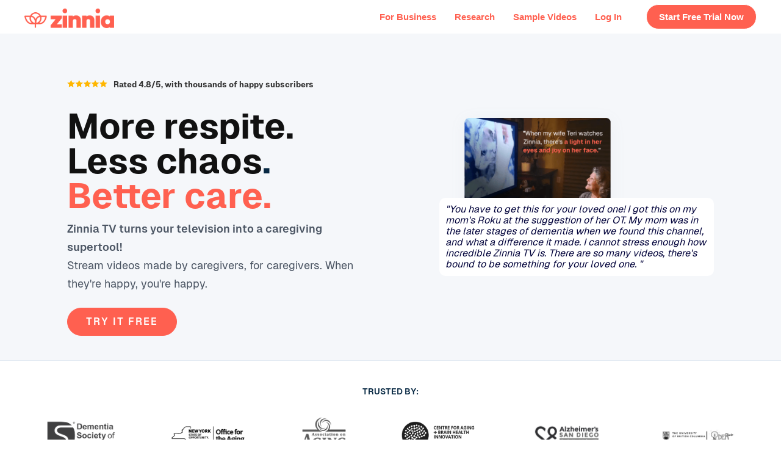

--- FILE ---
content_type: text/html
request_url: https://zinniatv.com/interests-all
body_size: 3022
content:
<!DOCTYPE html><!-- Last Published: Sat Jan 17 2026 00:55:27 GMT+0000 (Coordinated Universal Time) --><html data-wf-domain="zinniatv.com" data-wf-page="600fa726aa9d757a96acb647" data-wf-site="5e1e10bf651a9a5371b77395"><head><meta charset="utf-8"/><title>Interests - All</title><meta content="Zinnia TV is designed to improve the quality of life for people living with dementia and their care partners" name="description"/><meta content="Interests - All" property="og:title"/><meta content="Zinnia TV is designed to improve the quality of life for people living with dementia and their care partners" property="og:description"/><meta content="Interests - All" property="twitter:title"/><meta content="Zinnia TV is designed to improve the quality of life for people living with dementia and their care partners" property="twitter:description"/><meta property="og:type" content="website"/><meta content="summary_large_image" name="twitter:card"/><meta content="width=device-width, initial-scale=1" name="viewport"/><meta content="FeR79SWXnnSZy6LSNcwyz0MjxYtuxew7GTs05YQOzI0" name="google-site-verification"/><link href="https://cdn.prod.website-files.com/5e1e10bf651a9a5371b77395/css/zinnia.webflow.shared.96b3e2ef7.min.css" rel="stylesheet" type="text/css" integrity="sha384-lrPi734gNi/Z23V4By4gE0O5lvzfGn0JQsy00sIC64oNDvUnFP8O0K8euFloX8Q2" crossorigin="anonymous"/><link href="https://fonts.googleapis.com" rel="preconnect"/><link href="https://fonts.gstatic.com" rel="preconnect" crossorigin="anonymous"/><script src="https://ajax.googleapis.com/ajax/libs/webfont/1.6.26/webfont.js" type="text/javascript"></script><script type="text/javascript">WebFont.load({  google: {    families: ["Montserrat:100,100italic,200,200italic,300,300italic,400,400italic,500,500italic,600,600italic,700,700italic,800,800italic,900,900italic","PT Serif:400,400italic,700,700italic","Open Sans:300,300italic,400,400italic,600,600italic,700,700italic,800,800italic"]  }});</script><script type="text/javascript">!function(o,c){var n=c.documentElement,t=" w-mod-";n.className+=t+"js",("ontouchstart"in o||o.DocumentTouch&&c instanceof DocumentTouch)&&(n.className+=t+"touch")}(window,document);</script><link href="https://cdn.prod.website-files.com/5e1e10bf651a9a5371b77395/642eed63c9689966d56d9f53_Zinnia-Favicon.png" rel="shortcut icon" type="image/x-icon"/><link href="https://cdn.prod.website-files.com/5e1e10bf651a9a5371b77395/642eed6a899ebf888eb9c36f_Zinnia-Webclip.png" rel="apple-touch-icon"/><link href="https://www.zinniatv.com/interests-all" rel="canonical"/><script async="" src="https://www.googletagmanager.com/gtag/js?id=UA-161735671-1"></script><script type="text/javascript">window.dataLayer = window.dataLayer || [];function gtag(){dataLayer.push(arguments);}gtag('js', new Date());gtag('config', 'UA-161735671-1', {'anonymize_ip': false});</script><!--Redirect if JS is disabled-->

<noscript>
   <meta http-equiv="refresh" content="0"; url="https://www.zinniatv.com"/>
</noscript>

<!--MS session duration-->

<script>
  ms_settings = {session: 8760 //hours}
</script>

<!-- Memberstack -->
<script src="https://api.memberstack.io/static/memberstack.js?webflow" data-memberstack-id="d2291e5ae198fe9d359c021068dab15a"> </script>

<!-- Global site tag (gtag.js) - Google Ads: 646877636 -->
<script async src="https://www.googletagmanager.com/gtag/js?id=AW-646877636"></script>
<script>
  window.dataLayer = window.dataLayer || [];
  function gtag(){dataLayer.push(arguments);}
  gtag('js', new Date());

  gtag('config', 'AW-646877636');
</script>

<!-- Meta Pixel Code -->
<script>
!function(f,b,e,v,n,t,s)
{if(f.fbq)return;n=f.fbq=function(){n.callMethod?
n.callMethod.apply(n,arguments):n.queue.push(arguments)};
if(!f._fbq)f._fbq=n;n.push=n;n.loaded=!0;n.version='2.0';
n.queue=[];t=b.createElement(e);t.async=!0;
t.src=v;s=b.getElementsByTagName(e)[0];
s.parentNode.insertBefore(t,s)}(window, document,'script',
'https://connect.facebook.net/en_US/fbevents.js');
fbq('init', '965385427450268');
fbq('track', 'PageView');
</script>
<noscript><img height="1" width="1" style="display:none"
src="https://www.facebook.com/tr?id=965385427450268&ev=PageView&noscript=1"
/></noscript>
<!-- End Meta Pixel Code -->

<!-- Google Tag Manager -->
<script>(function(w,d,s,l,i){w[l]=w[l]||[];w[l].push({'gtm.start':
new Date().getTime(),event:'gtm.js'});var f=d.getElementsByTagName(s)[0],
j=d.createElement(s),dl=l!='dataLayer'?'&l='+l:'';j.async=true;j.src=
'https://www.googletagmanager.com/gtm.js?id='+i+dl;f.parentNode.insertBefore(j,f);
})(window,document,'script','dataLayer','GTM-WXHX5NK');</script>
<!-- End Google Tag Manager -->

<meta name="p:domain_verify" content="43b2dad881573701ececab204c2cf296"/>

<script async defer src="https://tools.luckyorange.com/core/lo.js?site-id=6c1d5dbe"></script><!-- Global site tag (gtag.js) - Google Analytics -->
<script async src="https://www.googletagmanager.com/gtag/js?id=UA-161735671-1"></script>
<script>
  window.dataLayer = window.dataLayer || [];
  function gtag(){dataLayer.push(arguments);}
  gtag('js', new Date());
  gtag('config', 'UA-161735671-1');
</script>
<script type="text/javascript" defer="defer" src="https://extend.vimeocdn.com/ga/110026336.js"></script></head><body class="body-video"><a href="/channels/interests" class="close-button w-inline-block"><img src="https://cdn.prod.website-files.com/5e1e10bf651a9a5371b77395/6008fcdb04987f30a00ec5a8_close.png" loading="lazy" alt="Close" class="image-22"/></a><div class="section-video-player"><div class="html-embed-3 w-embed w-iframe"><div style='padding:56.25% 0 0 0;position:relative;'><iframe src='https://vimeo.com/showcase/6930513/embed?autopause=1' allowfullscreen frameborder='0' style='position:absolute;top:0;left:0;width:100%;height:92vh;'></iframe></div></div></div><script src="https://d3e54v103j8qbb.cloudfront.net/js/jquery-3.5.1.min.dc5e7f18c8.js?site=5e1e10bf651a9a5371b77395" type="text/javascript" integrity="sha256-9/aliU8dGd2tb6OSsuzixeV4y/faTqgFtohetphbbj0=" crossorigin="anonymous"></script><script src="https://cdn.prod.website-files.com/5e1e10bf651a9a5371b77395/js/webflow.schunk.36b8fb49256177c8.js" type="text/javascript" integrity="sha384-4abIlA5/v7XaW1HMXKBgnUuhnjBYJ/Z9C1OSg4OhmVw9O3QeHJ/qJqFBERCDPv7G" crossorigin="anonymous"></script><script src="https://cdn.prod.website-files.com/5e1e10bf651a9a5371b77395/js/webflow.schunk.38b2519a00421993.js" type="text/javascript" integrity="sha384-NJXmru5EigMF2J2oGbTtKMQcq8FW/BAvlz6OtY8HuHzm3f63c0Aq0nSxWPt5lLta" crossorigin="anonymous"></script><script src="https://cdn.prod.website-files.com/5e1e10bf651a9a5371b77395/js/webflow.282a5f3e.3c777933552420d8.js" type="text/javascript" integrity="sha384-BCxTaDYUEhU6uiNzynr+QhT4gVNkCjtZNz9mODpO/VpvFqB+gtjbiclShhtS9PdV" crossorigin="anonymous"></script><style>

body {
  min-height: 100vh;
  /* mobile viewport bug fix */
  min-height: -webkit-fill-available;
}

html {
  height: -webkit-fill-available;
}
  
.select-a-plan, .contact {
	scroll-margin-top: 110px;
}

</style>

<!-- Start of HubSpot Embed Code -->
<script type="text/javascript" id="hs-script-loader" async defer src="//js.hs-scripts.com/39516338.js"></script>
<!-- End of HubSpot Embed Code --><script> var mobilevideo = document.getElementsByTagName("video"); var i; for (i = 0; i < mobilevideo.length; i++) { mobilevideo[i].setAttribute("playsinline", ""); } </script>
<style>

@supports ((backdrop-filter: blur(50px)) or (-webkit-backdrop-filter: blur(50px))) {
  .sticky-nav, .channel-bar {
    background-color: rgba(0, 0, 0, .4);
    -webkit-backdrop-filter: blur(50px);
    backdrop-filter: blur(50px);
  }
  .blur-me {
    background-color: rgba(0, 0, 0, 0);
    -webkit-backdrop-filter: blur(1px);
    backdrop-filter: blur(1px);
  }
}
</style></body></html>

--- FILE ---
content_type: text/html
request_url: https://zinniatv.com/
body_size: 12641
content:
<!DOCTYPE html><!-- Last Published: Sat Jan 17 2026 00:55:27 GMT+0000 (Coordinated Universal Time) --><html data-wf-domain="zinniatv.com" data-wf-page="688747c029cacdd11eb974fb" data-wf-site="5e1e10bf651a9a5371b77395"><head><meta charset="utf-8"/><title>Subscription Offer</title><meta content="Discover Zinnia TV, designed to support caregivers with therapeutic TV for dementia patients. Foster meaningful connections, support daily activities, and soothe anxiety." name="description"/><meta content="Subscription Offer" property="og:title"/><meta content="Discover Zinnia TV, designed to support caregivers with therapeutic TV for dementia patients. Foster meaningful connections, support daily activities, and soothe anxiety." property="og:description"/><meta content="https://cdn.prod.website-files.com/5e1e10bf651a9a5371b77395/6500d292cef1e79c04ea864e_Zinnia.jpg" property="og:image"/><meta content="Subscription Offer" property="twitter:title"/><meta content="Discover Zinnia TV, designed to support caregivers with therapeutic TV for dementia patients. Foster meaningful connections, support daily activities, and soothe anxiety." property="twitter:description"/><meta content="https://cdn.prod.website-files.com/5e1e10bf651a9a5371b77395/6500d292cef1e79c04ea864e_Zinnia.jpg" property="twitter:image"/><meta property="og:type" content="website"/><meta content="summary_large_image" name="twitter:card"/><meta content="width=device-width, initial-scale=1" name="viewport"/><meta content="FeR79SWXnnSZy6LSNcwyz0MjxYtuxew7GTs05YQOzI0" name="google-site-verification"/><link href="https://cdn.prod.website-files.com/5e1e10bf651a9a5371b77395/css/zinnia.webflow.shared.96b3e2ef7.min.css" rel="stylesheet" type="text/css" integrity="sha384-lrPi734gNi/Z23V4By4gE0O5lvzfGn0JQsy00sIC64oNDvUnFP8O0K8euFloX8Q2" crossorigin="anonymous"/><link href="https://fonts.googleapis.com" rel="preconnect"/><link href="https://fonts.gstatic.com" rel="preconnect" crossorigin="anonymous"/><script src="https://ajax.googleapis.com/ajax/libs/webfont/1.6.26/webfont.js" type="text/javascript"></script><script type="text/javascript">WebFont.load({  google: {    families: ["Montserrat:100,100italic,200,200italic,300,300italic,400,400italic,500,500italic,600,600italic,700,700italic,800,800italic,900,900italic","PT Serif:400,400italic,700,700italic","Open Sans:300,300italic,400,400italic,600,600italic,700,700italic,800,800italic"]  }});</script><script type="text/javascript">!function(o,c){var n=c.documentElement,t=" w-mod-";n.className+=t+"js",("ontouchstart"in o||o.DocumentTouch&&c instanceof DocumentTouch)&&(n.className+=t+"touch")}(window,document);</script><link href="https://cdn.prod.website-files.com/5e1e10bf651a9a5371b77395/642eed63c9689966d56d9f53_Zinnia-Favicon.png" rel="shortcut icon" type="image/x-icon"/><link href="https://cdn.prod.website-files.com/5e1e10bf651a9a5371b77395/642eed6a899ebf888eb9c36f_Zinnia-Webclip.png" rel="apple-touch-icon"/><link href="https://www.zinniatv.com" rel="canonical"/><script async="" src="https://www.googletagmanager.com/gtag/js?id=UA-161735671-1"></script><script type="text/javascript">window.dataLayer = window.dataLayer || [];function gtag(){dataLayer.push(arguments);}gtag('js', new Date());gtag('config', 'UA-161735671-1', {'anonymize_ip': false});</script><!--Redirect if JS is disabled-->

<noscript>
   <meta http-equiv="refresh" content="0"; url="https://www.zinniatv.com"/>
</noscript>

<!--MS session duration-->

<script>
  ms_settings = {session: 8760 //hours}
</script>

<!-- Memberstack -->
<script src="https://api.memberstack.io/static/memberstack.js?webflow" data-memberstack-id="d2291e5ae198fe9d359c021068dab15a"> </script>

<!-- Global site tag (gtag.js) - Google Ads: 646877636 -->
<script async src="https://www.googletagmanager.com/gtag/js?id=AW-646877636"></script>
<script>
  window.dataLayer = window.dataLayer || [];
  function gtag(){dataLayer.push(arguments);}
  gtag('js', new Date());

  gtag('config', 'AW-646877636');
</script>

<!-- Meta Pixel Code -->
<script>
!function(f,b,e,v,n,t,s)
{if(f.fbq)return;n=f.fbq=function(){n.callMethod?
n.callMethod.apply(n,arguments):n.queue.push(arguments)};
if(!f._fbq)f._fbq=n;n.push=n;n.loaded=!0;n.version='2.0';
n.queue=[];t=b.createElement(e);t.async=!0;
t.src=v;s=b.getElementsByTagName(e)[0];
s.parentNode.insertBefore(t,s)}(window, document,'script',
'https://connect.facebook.net/en_US/fbevents.js');
fbq('init', '965385427450268');
fbq('track', 'PageView');
</script>
<noscript><img height="1" width="1" style="display:none"
src="https://www.facebook.com/tr?id=965385427450268&ev=PageView&noscript=1"
/></noscript>
<!-- End Meta Pixel Code -->

<!-- Google Tag Manager -->
<script>(function(w,d,s,l,i){w[l]=w[l]||[];w[l].push({'gtm.start':
new Date().getTime(),event:'gtm.js'});var f=d.getElementsByTagName(s)[0],
j=d.createElement(s),dl=l!='dataLayer'?'&l='+l:'';j.async=true;j.src=
'https://www.googletagmanager.com/gtm.js?id='+i+dl;f.parentNode.insertBefore(j,f);
})(window,document,'script','dataLayer','GTM-WXHX5NK');</script>
<!-- End Google Tag Manager -->

<meta name="p:domain_verify" content="43b2dad881573701ececab204c2cf296"/>

<script async defer src="https://tools.luckyorange.com/core/lo.js?site-id=6c1d5dbe"></script><!-- Global site tag (gtag.js) - Google Analytics -->
<script async src="https://www.googletagmanager.com/gtag/js?id=UA-161735671-1"></script>
<script>
  window.dataLayer = window.dataLayer || [];
  function gtag(){dataLayer.push(arguments);}
  gtag('js', new Date());
  gtag('config', 'UA-161735671-1');
</script>
<script type="text/javascript" defer="defer" src="https://extend.vimeocdn.com/ga/110026336.js"></script></head><body class="body-14"><div><div class="container-57 w-container"><div data-animation="default" data-collapse="medium" data-duration="400" data-easing="ease" data-easing2="ease" role="banner" class="navbar-logo-left-container shadow-three w-nav"><div class="container-40"><div class="navbar-wrapper"><div class="div-block-70"><a href="/" aria-current="page" class="navbar-brand w-nav-brand w--current"><img src="https://cdn.prod.website-files.com/5e1e10bf651a9a5371b77395/642240d495ae33cff8268850_Zinnia.png" loading="lazy" alt="" class="image-67"/></a></div><nav role="navigation" class="nav-menu-wrapper w-nav-menu"><ul role="list" class="nav-menu-two w-list-unstyled"><li class="list-item-14"><a href="https://watch.zinniatv.com/browse" class="nav-link-6">Browse</a></li><li class="list-item-15"><a href="/business" class="nav-link-6">For Business</a></li><li class="list-item-15"><a href="/research" class="nav-link-6">Research</a></li><li class="list-item-16"><a href="https://watch.zinniatv.com/featured-1" target="_blank" class="nav-link-6">Sample Videos</a></li><li class="list-item-16"><a href="https://watch.zinniatv.com/login" class="nav-link-6">Log In</a></li><li class="mobile-margin-top-10"><a href="https://watch.zinniatv.com/checkout/subscribe/purchase" class="button-primary outline w-button">Start Free Trial Now</a></li></ul></nav><div class="menu-button-4 w-nav-button"><div class="icon-6 w-icon-nav-menu"></div></div></div></div></div></div></div><section class="section-77"><section class="hero-heading-left-3"><div class="container-95"><div class="hero-wrapper-9"><div class="hero-split-8"><div id="w-node-_391fa3f5-4c26-80b7-b535-5328698de5e3-1eb974fb" class="w-layout-layout quick-stack-6 wf-layout-layout"><div class="w-layout-cell"><img src="https://cdn.prod.website-files.com/5e1e10bf651a9a5371b77395/68a6e6ec4b6889b075d8000d_five-stars-7292866_640.png" loading="lazy" sizes="(max-width: 479px) 100vw, 240px" srcset="https://cdn.prod.website-files.com/5e1e10bf651a9a5371b77395/68a6e6ec4b6889b075d8000d_five-stars-7292866_640-p-500.png 500w, https://cdn.prod.website-files.com/5e1e10bf651a9a5371b77395/68a6e6ec4b6889b075d8000d_five-stars-7292866_640.png 640w" alt="" class="image-83"/></div><div class="w-layout-cell cell-3"><div class="text-block-22"> <strong class="bold-text-9">Rated 4.8/5, with thousands of happy subscribers</strong></div></div></div><h1 class="heading-22"><span class="text-span-17">More respite. Less chaos</span>. <span class="text-span-15">Better care.</span></h1><p class="margin-bottom-24px-9"><span class="text-span-16">Zinnia TV turns your television into a caregiving supertool! <br/>‍</span>Stream videos made by caregivers, for caregivers. When they&#x27;re happy, you&#x27;re happy.</p><a href="https://watch.zinniatv.com/checkout/subscribe/purchase?_gl=1*1xjewrz*_gcl_au*MTM3MTAyODY3NS4xNzUzNDU3ODg3" class="button-primary-12 w-button">Try it free</a></div><div class="hero-split-8"><img src="https://cdn.prod.website-files.com/5e1e10bf651a9a5371b77395/6888672fc17e84ae7f63b030_Iframe.png" loading="lazy" sizes="(max-width: 479px) 100vw, 239.9921875px" srcset="https://cdn.prod.website-files.com/5e1e10bf651a9a5371b77395/6888672fc17e84ae7f63b030_Iframe-p-500.png 500w, https://cdn.prod.website-files.com/5e1e10bf651a9a5371b77395/6888672fc17e84ae7f63b030_Iframe.png 740w" alt="" class="shadow-two-7"/><div><div class="text-block-23">&quot;You have to get this for your loved one! I got this on my mom&#x27;s Roku at the suggestion of her OT. My mom was in the later stages of dementia when we found this channel, and what a difference it made. I cannot stress enough how incredible Zinnia TV is. There are so many videos, there&#x27;s bound to be something for your loved one. &quot;</div></div></div></div></div></section></section><section class="logos-title-small"><div class="container-95"><div class="clients-tag">Trusted by:</div><div class="clients-wrapper-three"><img src="https://cdn.prod.website-files.com/5e1e10bf651a9a5371b77395/688c79e82b1206da97a5364b_6810fa805110071fe363e9ac_DSA_logo_black_with%2520R.png.png" loading="lazy" width="116" alt="AriseHealth logo" class="clients-image-three"/><img src="https://cdn.prod.website-files.com/5e1e10bf651a9a5371b77395/688c79e8bacf82489927d830_66b54594eb845f7f8781cdeb_New%2520York%2520Office%2520for%2520the%2520Aging.png.png" loading="lazy" alt="OE logo" class="clients-image-three"/><img src="https://cdn.prod.website-files.com/5e1e10bf651a9a5371b77395/688c79e8f7f2a2143647d559_66b54594290bcceb0add4474_Association%2520on%2520Aging%2520in%2520New%2520York.png.png" loading="lazy" alt="2020INC logo" class="clients-image-three"/><img src="https://cdn.prod.website-files.com/5e1e10bf651a9a5371b77395/688c79e8da3150249787614e_65fb74b3169a12f1de7344bf_cropped-CABHI_logo_v10_FNL-LOGO_outlines%25202.webp.png" loading="lazy" alt="The Paak logo" class="clients-image-three"/><img src="https://cdn.prod.website-files.com/5e1e10bf651a9a5371b77395/68a6e90fad6090abe5927a81_ASD.png" loading="lazy" sizes="(max-width: 479px) 100vw, 240px" srcset="https://cdn.prod.website-files.com/5e1e10bf651a9a5371b77395/68a6e90fad6090abe5927a81_ASD-p-500.png 500w, https://cdn.prod.website-files.com/5e1e10bf651a9a5371b77395/68a6e90fad6090abe5927a81_ASD-p-800.png 800w, https://cdn.prod.website-files.com/5e1e10bf651a9a5371b77395/68a6e90fad6090abe5927a81_ASD-p-1080.png 1080w, https://cdn.prod.website-files.com/5e1e10bf651a9a5371b77395/68a6e90fad6090abe5927a81_ASD.png 1200w" alt="Ephicient logo" class="clients-image-three"/><img src="https://cdn.prod.website-files.com/5e1e10bf651a9a5371b77395/688c79e852a6b1c8d7957b36_65fb739d01a7c3e883567cf1_The%2520University%2520of%2520British%2520Columbia.webp.png" loading="lazy" alt="Toogether logo" class="clients-image-three"/></div></div></section><section class="section-78"><section class="features-table"><div class="container-96"><h2 class="centered-heading-5">Entertainment for them. <br/>Peace of mind for you.</h2><div id="w-node-_3664a763-0b6f-f8c2-906c-28260283f305-1eb974fb" class="w-layout-layout quick-stack-5 wf-layout-layout"><div class="w-layout-cell cell-copy"><img src="https://cdn.prod.website-files.com/5e1e10bf651a9a5371b77395/688c7fb6564f7d7a6b957dbc_Project%20Highlight_%20Zinnia%20TV.png" loading="lazy" width="Auto" sizes="(max-width: 479px) 100vw, 239.984375px" alt="" srcset="https://cdn.prod.website-files.com/5e1e10bf651a9a5371b77395/688c7fb6564f7d7a6b957dbc_Project%20Highlight_%20Zinnia%20TV-p-500.png 500w, https://cdn.prod.website-files.com/5e1e10bf651a9a5371b77395/688c7fb6564f7d7a6b957dbc_Project%20Highlight_%20Zinnia%20TV.png 696w" class="image-81"/><h1 class="heading-23-copy">For your Loved One.</h1><div class="text-block-24">A familiar pastime, made manageable.With regular TV, plots are tough to follow. Characters cause confusion. Pacing is hard to track. Zinnia&#x27;s videos meet them where they are. Familiar topics bring ease. Reduce agitation. Invite happy memories.</div></div><div class="w-layout-cell cell"><img src="https://cdn.prod.website-files.com/5e1e10bf651a9a5371b77395/688c7fb6af917e2d22354f5f_Project%20Highlight_%20Zinnia%20TV%20(1).png" loading="lazy" width="Auto" sizes="(max-width: 479px) 100vw, 239.984375px" alt="" srcset="https://cdn.prod.website-files.com/5e1e10bf651a9a5371b77395/688c7fb6af917e2d22354f5f_Project%20Highlight_%20Zinnia%20TV%20(1)-p-500.png 500w, https://cdn.prod.website-files.com/5e1e10bf651a9a5371b77395/688c7fb6af917e2d22354f5f_Project%20Highlight_%20Zinnia%20TV%20(1).png 696w" class="image-81"/><h1 class="heading-23-copy">For you.</h1><div class="text-block-24">Watch together like you used to. Or take a much-deserved break. Set a quiet tone with Nature and Travel videos. Or liven things things up with sing-alongs or trivia games. Choose topics to start a conversation, or to settle anxiety around bathing, toileting, dressing, going to bed. Predictable, with <strong>NO COMMERCIALS</strong>!</div></div></div></div><div class="w-layout-blockcontainer container-97 w-container"><a href="https://watch.zinniatv.com/checkout/subscribe/purchase?_gl=1*1xjewrz*_gcl_au*MTM3MTAyODY3NS4xNzUzNDU3ODg3" class="button-primary-12 w-button">Try it free</a></div></section></section><section><h1 class="heading-24">Caregiving Made Manageable</h1><div id="w-node-e17488c3-fb51-e670-a570-b278fbe06635-1eb974fb" class="w-layout-layout quick-stack-2 wf-layout-layout"><div class="w-layout-cell"><div class="div-block-148"><img src="https://cdn.prod.website-files.com/5e1e10bf651a9a5371b77395/688c860a75c7a23684a9f412_Vector.png" loading="lazy" id="w-node-_3e96a6a5-47c1-dc0f-9830-7c8863023cc1-1eb974fb" alt=""/><h1 id="w-node-_75a63739-7b5d-f1d7-7790-0507ea47fe35-1eb974fb" class="heading-31">De-stress Activities of Daily Living.<br/></h1><div id="w-node-_40778af4-e5f0-4189-fd39-f57e1569c972-1eb974fb" class="text-block-26">Watch videos that model the thing you are about to do to prevent arguments, lower stress and increase understanding.</div></div></div><div class="w-layout-cell"><div class="div-block-148"><img src="https://cdn.prod.website-files.com/5e1e10bf651a9a5371b77395/688c91d814c277993aa2f881_Your%20Icon.png" loading="lazy" id="w-node-_2baeadbe-c9c7-1745-87de-5c1f2747e090-1eb974fb" alt=""/><h1 id="w-node-ea60c923-beb7-8b6e-3cd0-96b7234b6e93-1eb974fb" class="heading-31">Anxiety happens.<br/></h1><div class="text-block-26">Things go south sometimes, and you need an in-the-moment way to distract and redirect. Zinnia videos are there 24 x 7 to help you help your loved one.</div></div></div><div class="w-layout-cell cell-2"><div class="div-block-148"><img src="https://cdn.prod.website-files.com/5e1e10bf651a9a5371b77395/688c91e14bd787a9a8ec6ef8_Frame%20224.png" loading="lazy" id="w-node-_27ea2e88-0a97-350e-74cd-e5bfc6579d1f-1eb974fb" alt=""/><h1 id="w-node-_7c3d4b2e-4569-4b55-b2c9-d64ace6fb854-1eb974fb" class="heading-31">You need a break.<br/></h1><div class="text-block-26">No one should be parked in front of a television all day. But if the baking/fly fishing/babies video is engaging enough for you to leave the room and get dinner made? Go for it!<br/></div></div></div><div class="w-layout-cell"><div class="div-block-148"><img src="https://cdn.prod.website-files.com/5e1e10bf651a9a5371b77395/688c91e181cc1775c4c0aa6e_Frame%20223.png" loading="lazy" id="w-node-_67dbdbe2-a63d-e4b7-bcd0-8154194c2492-1eb974fb" alt=""/><h1 id="w-node-_7d691d13-9155-6899-09a5-c2073a90bbf1-1eb974fb" class="heading-31">Get Educated! <br/></h1><div class="text-block-26">The best caregivers understand why loved ones respond to the world the way they do and have strategies for when things get hard. Caregiver Education videos and a robust virtual support community give the guidance you need.</div></div></div><div class="w-layout-cell"></div><div class="w-layout-cell"></div></div></section><section class="section-79"><div class="w-layout-blockcontainer w-container"><h1 class="heading-26">Watch some sample videos</h1></div><div id="w-node-_49c3f8c2-b6f9-99b9-35c8-d84930fc0a85-1eb974fb" class="w-layout-layout quick-stack-3 wf-layout-layout"><div class="w-layout-cell"><a href="https://watch.zinniatv.com/featured-1" class="w-inline-block"><img src="https://cdn.prod.website-files.com/5e1e10bf651a9a5371b77395/6891fd077394dd666fbc42d3_Good%20morning.jpg" loading="lazy" width="237" sizes="(max-width: 479px) 100vw, 237px" alt="" srcset="https://cdn.prod.website-files.com/5e1e10bf651a9a5371b77395/6891fd077394dd666fbc42d3_Good%20morning-p-500.jpg 500w, https://cdn.prod.website-files.com/5e1e10bf651a9a5371b77395/6891fd077394dd666fbc42d3_Good%20morning-p-800.jpg 800w, https://cdn.prod.website-files.com/5e1e10bf651a9a5371b77395/6891fd077394dd666fbc42d3_Good%20morning-p-1080.jpg 1080w, https://cdn.prod.website-files.com/5e1e10bf651a9a5371b77395/6891fd077394dd666fbc42d3_Good%20morning.jpg 1120w"/></a></div><div class="w-layout-cell"><a href="https://watch.zinniatv.com/featured-1" class="w-inline-block"><img src="https://cdn.prod.website-files.com/5e1e10bf651a9a5371b77395/6891fd0887823a871ab8d4ea_US%20Presidents.jpg" width="237" alt="" sizes="(max-width: 479px) 100vw, 237px" loading="lazy" srcset="https://cdn.prod.website-files.com/5e1e10bf651a9a5371b77395/6891fd0887823a871ab8d4ea_US%20Presidents-p-500.jpg 500w, https://cdn.prod.website-files.com/5e1e10bf651a9a5371b77395/6891fd0887823a871ab8d4ea_US%20Presidents-p-800.jpg 800w, https://cdn.prod.website-files.com/5e1e10bf651a9a5371b77395/6891fd0887823a871ab8d4ea_US%20Presidents-p-1080.jpg 1080w, https://cdn.prod.website-files.com/5e1e10bf651a9a5371b77395/6891fd0887823a871ab8d4ea_US%20Presidents.jpg 1120w"/></a></div><div class="w-layout-cell"><a href="https://watch.zinniatv.com/featured-1" class="w-inline-block"><img src="https://cdn.prod.website-files.com/5e1e10bf651a9a5371b77395/6891fd083c2e56b6a2c0ea44_Sewing.jpg" loading="lazy" width="237" sizes="(max-width: 479px) 100vw, 237px" alt="" srcset="https://cdn.prod.website-files.com/5e1e10bf651a9a5371b77395/6891fd083c2e56b6a2c0ea44_Sewing-p-500.jpg 500w, https://cdn.prod.website-files.com/5e1e10bf651a9a5371b77395/6891fd083c2e56b6a2c0ea44_Sewing-p-800.jpg 800w, https://cdn.prod.website-files.com/5e1e10bf651a9a5371b77395/6891fd083c2e56b6a2c0ea44_Sewing-p-1080.jpg 1080w, https://cdn.prod.website-files.com/5e1e10bf651a9a5371b77395/6891fd083c2e56b6a2c0ea44_Sewing.jpg 1120w"/></a></div><div class="w-layout-cell"><a href="https://watch.zinniatv.com/featured-1" class="w-inline-block"><img src="https://cdn.prod.website-files.com/5e1e10bf651a9a5371b77395/6891fd0724ba4c819000be19_faith%20and%20gratitude.jpg" loading="lazy" width="237" sizes="(max-width: 479px) 100vw, 237px" alt="" srcset="https://cdn.prod.website-files.com/5e1e10bf651a9a5371b77395/6891fd0724ba4c819000be19_faith%20and%20gratitude-p-500.jpg 500w, https://cdn.prod.website-files.com/5e1e10bf651a9a5371b77395/6891fd0724ba4c819000be19_faith%20and%20gratitude-p-800.jpg 800w, https://cdn.prod.website-files.com/5e1e10bf651a9a5371b77395/6891fd0724ba4c819000be19_faith%20and%20gratitude-p-1080.jpg 1080w, https://cdn.prod.website-files.com/5e1e10bf651a9a5371b77395/6891fd0724ba4c819000be19_faith%20and%20gratitude.jpg 1120w"/></a></div><div class="w-layout-cell"><a href="https://watch.zinniatv.com/featured-1" class="w-inline-block"><img src="https://cdn.prod.website-files.com/5e1e10bf651a9a5371b77395/6891fd08566712d4d8591845_hawaiian%20breeze.jpg" loading="lazy" width="237" sizes="(max-width: 479px) 100vw, 237px" alt="" srcset="https://cdn.prod.website-files.com/5e1e10bf651a9a5371b77395/6891fd08566712d4d8591845_hawaiian%20breeze-p-500.jpg 500w, https://cdn.prod.website-files.com/5e1e10bf651a9a5371b77395/6891fd08566712d4d8591845_hawaiian%20breeze-p-800.jpg 800w, https://cdn.prod.website-files.com/5e1e10bf651a9a5371b77395/6891fd08566712d4d8591845_hawaiian%20breeze-p-1080.jpg 1080w, https://cdn.prod.website-files.com/5e1e10bf651a9a5371b77395/6891fd08566712d4d8591845_hawaiian%20breeze.jpg 1120w"/></a></div></div></section><section><section class="section-74"><div class="w-layout-blockcontainer container-73 w-container"><div class="div-block-121"><img src="https://cdn.prod.website-files.com/5e1e10bf651a9a5371b77395/65fb3135af2dac2513086efa_Allyson%20caregiver.webp" loading="lazy" alt="" class="image-76"/><div class="div-block-98"><div class="h2">I created Zinnia because my husband had dementia</div><div class="h6">I wanted videos that would:</div><ul role="list" class="list-6"><li>Keep him occupied and happy</li><li>Give me a break</li><li>Distract him when he was anxious</li><li>Calm him (and me) down</li><li>Encourage him to drink water, bathe, get dressed, use the toilet</li><li>Remind him of activities he loves</li></ul><div class="h6">It didn&#x27;t exist so we built it. <br/>Zinnia TV.<br/>Gently paced. No confusing plots. No commercials.<br/></div><div class="paragraph-large">Allyson Schrier <br/>Co-Founder, Zinnia</div></div></div><section><h1 class="heading-26">How Zinnia Helps Caregivers</h1><div class="w-row"><div class="column-4 w-col w-col-4"><div style="padding-top:56.17021276595745%" class="w-embed-youtubevideo youtube"><iframe src="https://www.youtube.com/embed/UsjtdXk5YhM?rel=0&amp;controls=1&amp;autoplay=0&amp;mute=0&amp;start=0" frameBorder="0" style="position:absolute;left:0;top:0;width:100%;height:100%;pointer-events:auto" allow="autoplay; encrypted-media" allowfullscreen="" title="CLIQ Project Highlight: Zinnia TV"></iframe></div></div><div class="w-col w-col-4"><div style="padding-top:56.17021276595745%" class="video-16 w-video w-embed"><iframe class="embedly-embed" src="//cdn.embedly.com/widgets/media.html?src=https%3A%2F%2Fwww.youtube.com%2Fembed%2FW0N4q2OzNxM%3Ffeature%3Doembed&display_name=YouTube&url=https%3A%2F%2Fwww.youtube.com%2Fwatch%3Fv%3DW0N4q2OzNxM&image=https%3A%2F%2Fi.ytimg.com%2Fvi%2FW0N4q2OzNxM%2Fhqdefault.jpg&type=text%2Fhtml&schema=youtube" width="940" height="528" scrolling="no" allowfullscreen title="Zinnia TV + VNPHC"></iframe></div></div><div class="w-col w-col-4"><div style="padding-top:56.17021276595745%" class="w-embed-youtubevideo youtube"><iframe src="https://www.youtube.com/embed/V4Kp2aLEq-o?rel=0&amp;controls=1&amp;autoplay=0&amp;mute=0&amp;start=0" frameBorder="0" style="position:absolute;left:0;top:0;width:100%;height:100%;pointer-events:auto" allow="autoplay; encrypted-media" allowfullscreen="" title="Therapeutic TV helps people with dementia, caregivers"></iframe></div></div></div></section><section class="section-81"><p class="paragraph-20">Join thousands of caregivers who have found peace of mind with our gentle, purposeful <br/>content designed specifically for Alzheimer&#x27;s and other dementia care.</p><div class="w-layout-blockcontainer container-97 w-container"><a href="https://watch.zinniatv.com/checkout/subscribe/purchase?_gl=1*1xjewrz*_gcl_au*MTM3MTAyODY3NS4xNzUzNDU3ODg3" class="button-primary-12 w-button">Try it free</a></div></section></div><section class="testimonial-slider-small-2"></section><h1 class="heading-26">Loved by thousands of caregivers and the people they care for</h1></section><section><div class="container-89"><div data-delay="4000" data-animation="slide" class="testimonial-slider-2 w-slider" data-autoplay="true" data-easing="ease" data-hide-arrows="true" data-disable-swipe="false" data-autoplay-limit="0" data-nav-spacing="3" data-duration="500" data-infinite="true"><div class="mask-8 w-slider-mask"><div class="testimonial-slide-wrapper-2 w-slide"><div class="testimonial-card-2"><p class="testimonial-text"><strong>Each moment our dad spends watching the episodes is transformative and contagious. The sparks of joy with insightful conversations is surprising.</strong></p><div class="testimonial-info-2"><div><h3 class="testimonial-author-2">- Carlos O.</h3></div><div class="testimonial-icon-wrapper-2"><img loading="lazy" src="https://cdn.prod.website-files.com/62434fa732124a0fb112aab4/62434fa732124a6c9412aae6_double-quotes-l.svg" alt=""/></div></div></div></div><div class="testimonial-slide-wrapper-2 w-slide"><div class="testimonial-card-2"><p class="testimonial-text"><strong>I am amazed.  My wife is absolutely captured by the brillance of the videos. I sit with her and our caregivers sit and we are equally happy.</strong></p><div class="testimonial-info-2"><div><h3 class="testimonial-author-2">- John L.</h3></div><div class="testimonial-icon-wrapper-2"><img loading="lazy" src="https://cdn.prod.website-files.com/62434fa732124a0fb112aab4/62434fa732124a6c9412aae6_double-quotes-l.svg" alt=""/></div></div></div></div><div class="testimonial-slide-wrapper-2 w-slide"><div class="testimonial-card-2"><p class="testimonial-text"><strong>Zinnia is absolutely wonderful.  We use it to calm, set a new pace, laugh, sing and move.  It&#x27;s on at key times of the day like the night time transition.</strong></p><div class="testimonial-info-2"><div><h3 class="testimonial-author-2">- Issi C.</h3></div><div class="testimonial-icon-wrapper-2"><img loading="lazy" src="https://cdn.prod.website-files.com/62434fa732124a0fb112aab4/62434fa732124a6c9412aae6_double-quotes-l.svg" alt=""/></div></div></div></div><div class="testimonial-slide-wrapper-2 w-slide"><div class="testimonial-card-2"><p class="testimonial-text"><strong>This has been wonderful for my mother in law</strong></p><div class="testimonial-info-2"><div><h3 class="testimonial-author-2">- Kristi S.</h3></div><div class="testimonial-icon-wrapper-2"><img loading="lazy" src="https://cdn.prod.website-files.com/62434fa732124a0fb112aab4/62434fa732124a6c9412aae6_double-quotes-l.svg" alt=""/></div></div></div></div><div class="testimonial-slide-wrapper-2 w-slide"><div class="testimonial-card-2"><p class="testimonial-text"><strong>Love this TV Channel.  Great for my husband with dementia and me.  Check out the Babies segment!</strong></p><div class="testimonial-info-2"><div><h3 class="testimonial-author-2">- Virginia O.</h3></div><div class="testimonial-icon-wrapper-2"><img src="https://cdn.prod.website-files.com/62434fa732124a0fb112aab4/62434fa732124a6c9412aae6_double-quotes-l.svg" loading="lazy" alt=""/></div></div></div></div><div class="testimonial-slide-wrapper-2 w-slide"><div class="testimonial-card-2"><p class="testimonial-text"><strong>My husband has LBD and this channel is a God send.  I too enjoy watching all the videos.  Music, scenery, subject matter is so very calming and peaceful.</strong></p><div class="testimonial-info-2"><div><h3 class="testimonial-author-2">- Charlotte B.</h3></div><div class="testimonial-icon-wrapper-2"><img src="https://cdn.prod.website-files.com/62434fa732124a0fb112aab4/62434fa732124a6c9412aae6_double-quotes-l.svg" loading="lazy" alt=""/></div></div></div></div><div class="testimonial-slide-wrapper-2 w-slide"><div class="testimonial-card-2"><p class="testimonial-text"><strong>WOW! It is amazing. I use it with my day program participants and private engagement clients.</strong></p><div class="testimonial-info-2"><div><h3 class="testimonial-author-2">- Kasey B.</h3></div><div class="testimonial-icon-wrapper-2"><img src="https://cdn.prod.website-files.com/62434fa732124a0fb112aab4/62434fa732124a6c9412aae6_double-quotes-l.svg" loading="lazy" alt=""/></div></div></div></div><div class="testimonial-slide-wrapper-2 w-slide"><div class="testimonial-card-2"><p class="testimonial-text">I absolutely LOVE it!</p><div class="testimonial-info-2"><div><h3 class="testimonial-author-2">Katherine A.</h3></div><div class="testimonial-icon-wrapper-2"><img src="https://cdn.prod.website-files.com/62434fa732124a0fb112aab4/62434fa732124a6c9412aae6_double-quotes-l.svg" loading="lazy" alt=""/></div></div></div></div><div class="testimonial-slide-wrapper-2 w-slide"><div class="testimonial-card-2"><p class="testimonial-text">ZinniaTV is a godsend.  It has such a calming effect for all family members.</p><div class="testimonial-info-2"><div><h3 class="testimonial-author-2">Sandra C.</h3></div><div class="testimonial-icon-wrapper-2"><img src="https://cdn.prod.website-files.com/62434fa732124a0fb112aab4/62434fa732124a6c9412aae6_double-quotes-l.svg" loading="lazy" alt=""/></div></div></div></div><div class="testimonial-slide-wrapper-2 w-slide"><div class="testimonial-card-2"><p class="testimonial-text">Mom loves her sign alongs on Zinnia TV. We go to the good morning app and then the sing along</p><div class="testimonial-info-2"><div><h3 class="testimonial-author-2">Eve T.</h3></div><div class="testimonial-icon-wrapper-2"><img src="https://cdn.prod.website-files.com/62434fa732124a0fb112aab4/62434fa732124a6c9412aae6_double-quotes-l.svg" loading="lazy" alt=""/></div></div></div></div><div class="testimonial-slide-wrapper-2 w-slide"><div class="testimonial-card-2"><p class="testimonial-text">We have watched Zinnia TV twice now right before bed and Mom has gone to sleep happier and more peaceful than on nights we haven’t watched it. Not only does Mom enjoy it, but my husband and I do, too!</p><div class="testimonial-info-2"><div><h3 class="testimonial-author-2">Mary Katherine V.</h3></div><div class="testimonial-icon-wrapper-2"><img src="https://cdn.prod.website-files.com/62434fa732124a0fb112aab4/62434fa732124a6c9412aae6_double-quotes-l.svg" loading="lazy" alt=""/></div></div></div></div><div class="testimonial-slide-wrapper-2 w-slide"><div class="testimonial-card-2"><p class="testimonial-text">Love it. It just keeps her calm, keeps her engaged with what she&#x27;s watching and because it doesn&#x27;t have an extensive storyline, she&#x27;s not getting lost in what&#x27;s going on.</p><div class="testimonial-info-2"><div><h3 class="testimonial-author-2">Miosotis B.</h3></div><div class="testimonial-icon-wrapper-2"><img src="https://cdn.prod.website-files.com/62434fa732124a0fb112aab4/62434fa732124a6c9412aae6_double-quotes-l.svg" loading="lazy" alt=""/></div></div></div></div><div class="testimonial-slide-wrapper-2 w-slide"><div class="testimonial-card-2"><p class="testimonial-text">We love Zinnia!  The hydration and before bed videos have become part of our daily routine.</p><div class="testimonial-info-2"><div><h3 class="testimonial-author-2">Kris M.</h3></div><div class="testimonial-icon-wrapper-2"><img src="https://cdn.prod.website-files.com/62434fa732124a0fb112aab4/62434fa732124a6c9412aae6_double-quotes-l.svg" loading="lazy" alt=""/></div></div></div></div><div class="testimonial-slide-wrapper-2 w-slide"><div class="testimonial-card-2"><p class="testimonial-text">I like it. It&#x27;s different from anything that I have ever seen before. My mom gets distracted but I know she&#x27;s listening to the videos cause she talks back to the TV. I was able to do a few things this week that was hard to do before.</p><div class="testimonial-info-2"><div><h3 class="testimonial-author-2">Loukisha R.</h3></div><div class="testimonial-icon-wrapper-2"><img src="https://cdn.prod.website-files.com/62434fa732124a0fb112aab4/62434fa732124a6c9412aae6_double-quotes-l.svg" loading="lazy" alt=""/></div></div></div></div><div class="testimonial-slide-wrapper-2 w-slide"><div class="testimonial-card-2"><p class="testimonial-text">I am so happy that I discovered Zinnia! My wife has very advanced dementia, and is non-communicative. She gets agitated when there are fights, arguments or high stress situations on regular tv programs. Your Nature, Animal and Places videos keep her calm and entertained.</p><div class="testimonial-info-2"><div><h3 class="testimonial-author-2">Carl Y.</h3></div><div class="testimonial-icon-wrapper-2"><img src="https://cdn.prod.website-files.com/62434fa732124a0fb112aab4/62434fa732124a6c9412aae6_double-quotes-l.svg" loading="lazy" alt=""/></div></div></div></div><div class="testimonial-slide-wrapper-2 w-slide"><div class="testimonial-card-2"><p class="testimonial-text">I’m so glad I discovered Zinnia TV and only wish I’d found it sooner! I find my husband giggling at the kittens and the babies the most, but I also think this gives his brain a rest from all the noise of life, and reminds him of the many things he’s experienced in his life.</p><div class="testimonial-info-2"><div><h3 class="testimonial-author-2">Betty</h3></div><div class="testimonial-icon-wrapper-2"><img src="https://cdn.prod.website-files.com/62434fa732124a0fb112aab4/62434fa732124a6c9412aae6_double-quotes-l.svg" loading="lazy" alt=""/></div></div></div></div><div class="testimonial-slide-wrapper-2 w-slide"><div class="testimonial-card-2"><p class="testimonial-text">Your creation of Zinnia TV is magical.</p><div class="testimonial-info-2"><div><h3 class="testimonial-author-2">Debra Z.</h3></div><div class="testimonial-icon-wrapper-2"><img src="https://cdn.prod.website-files.com/62434fa732124a0fb112aab4/62434fa732124a6c9412aae6_double-quotes-l.svg" loading="lazy" alt=""/></div></div></div></div><div class="testimonial-slide-wrapper-2 w-slide"><div class="testimonial-card-2"><p class="testimonial-text">I love it, and our mom loves it. Bless the nurse who pointed me to your product :) and thank you for creating it. In fact, thank God for all of this!</p><div class="testimonial-info-2"><div><h3 class="testimonial-author-2">Maxine M.</h3></div><div class="testimonial-icon-wrapper-2"><img src="https://cdn.prod.website-files.com/62434fa732124a0fb112aab4/62434fa732124a6c9412aae6_double-quotes-l.svg" loading="lazy" alt=""/></div></div></div></div><div class="testimonial-slide-wrapper-2 w-slide"><div class="testimonial-card-2"><p class="testimonial-text">We love Zinnia! It is really helpful to calm our anxious Residents with dementia.</p><div class="testimonial-info-2"><div><h3 class="testimonial-author-2">Andrea C.</h3></div><div class="testimonial-icon-wrapper-2"><img src="https://cdn.prod.website-files.com/62434fa732124a0fb112aab4/62434fa732124a6c9412aae6_double-quotes-l.svg" loading="lazy" alt=""/></div></div></div></div></div><div class="testimonial-slider-left-2 w-slider-arrow-left"><div class="arrow-wrapper-2"><img loading="lazy" src="https://cdn.prod.website-files.com/62434fa732124a0fb112aab4/62434fa732124a0e4912aadb_Chevron%20right-1.svg" alt="" class="slider-arrow-embed-2"/></div></div><div class="testimonial-slider-right-2 w-slider-arrow-right"><div class="arrow-wrapper-2"><img loading="lazy" src="https://cdn.prod.website-files.com/62434fa732124a0fb112aab4/62434fa732124a7ce212aacc_Chevron%20right.svg" alt="" class="slider-arrow-embed-2"/></div></div><div class="testimonial-slide-nav-2 w-slider-nav w-round"></div></div></div></section></section><section><section class="pricing-comparison"><div class="container-86"><div class="h2 centered">Start watching engaging content in minutes</div><div class="pricing-wrapper-copy"><div id="w-node-_527fbd60-2f31-03c8-2b33-3ada6665853b-1eb974fb" class="pricing-card"><div class="div-block-136"><h2 class="pricing-title-ja">Family Monthly</h2><div class="div-block-137"><div class="pricing-price">$9.99/month</div></div></div><div class="paragraph-regular">14 Day Free Trial • Cancel Anytime</div><a href="https://watch.zinniatv.com/checkout/subscribe/purchase?plan=monthly" class="button-secondary w-button">Select Monthly</a></div><div id="w-node-_527fbd60-2f31-03c8-2b33-3ada66658538-1eb974fb" class="pricing-card-copy"><div class="div-block-136"><h2 class="pricing-title-ja">Family Annual</h2><div class="div-block-137"><div class="pricing-price">$69.99/year</div><div class="pricing-price gradient">SAVE 41%</div></div></div><div class="paragraph-regular">14 Day Free Trial • ($5.83/month)</div><a href="https://watch.zinniatv.com/checkout/subscribe/purchase" class="button-primary narrow w-button">Select Annual</a></div><div id="w-node-a9851d53-57d8-580d-b32f-fa366603ded2-1eb974fb" class="pricing-card"><div class="div-block-136"><h2 class="pricing-title-ja">Businesses &amp; Care Communities</h2><div class="div-block-137"><div class="pricing-price">$100/month</div></div></div><div class="paragraph-regular">Month to Month Contract • Cancel Anytime</div><a href="https://www.zinniatv.com/book-a-demo" class="button-secondary w-button">Book a Demo</a></div></div><div class="div-block-131"><div class="paragraph centered narrow">Watch Zinnia TV on your computer, phone, tablet or connected television.</div><div class="clients-wrapper platforms"><img src="https://cdn.prod.website-files.com/5e1e10bf651a9a5371b77395/65a1e9efcae2314a8adc6605_iOS.svg" loading="lazy" alt="Arise Health logo" class="clients-image"/><img src="https://cdn.prod.website-files.com/5e1e10bf651a9a5371b77395/65a1e9ef1bf69dac4690d7be_Apple%20TV.svg" loading="lazy" alt="Ephicient logo" class="clients-image"/><img src="https://cdn.prod.website-files.com/5e1e10bf651a9a5371b77395/65a1e9efef99d904bb87900c_ROKU.svg" loading="lazy" alt="The Paak logo" class="clients-image"/><img src="https://cdn.prod.website-files.com/5e1e10bf651a9a5371b77395/65a1e9ef3a064c4ad4ef8fba_FireTV.svg" loading="lazy" alt="OE logo" class="clients-image"/><img src="https://cdn.prod.website-files.com/5e1e10bf651a9a5371b77395/65a1e9ef6ec356ca7aea4911_Android.svg" loading="lazy" alt="2020INC logo" class="clients-image"/><img src="https://cdn.prod.website-files.com/5e1e10bf651a9a5371b77395/65a1e9ef411a1103275c3c60_Android%20TV.svg" loading="lazy" alt="Arise Health logo" class="clients-image"/><img src="https://cdn.prod.website-files.com/5e1e10bf651a9a5371b77395/65a1e9efeb1503317eea79c0_Samsung%20Tizen.svg" loading="lazy" alt="Arise Health logo" class="clients-image"/></div><div class="div-block-108"><a href="/set-up-instructions" class="link-26">Get help installing our App</a></div></div></div></section></section><section><section class="article-section-copy"><div class="container-98"><div class="div-block-149"><div class="hero-split-10"><img sizes="(max-width: 479px) 100vw, 240px" srcset="https://cdn.prod.website-files.com/5e1e10bf651a9a5371b77395/67edafa73b9ffa19c3dfa4ef_pexels-olly-3823497%201-p-500.jpg 500w, https://cdn.prod.website-files.com/5e1e10bf651a9a5371b77395/67edafa73b9ffa19c3dfa4ef_pexels-olly-3823497%201-p-800.jpg 800w, https://cdn.prod.website-files.com/5e1e10bf651a9a5371b77395/67edafa73b9ffa19c3dfa4ef_pexels-olly-3823497%201.jpg 1024w" alt="" src="https://cdn.prod.website-files.com/5e1e10bf651a9a5371b77395/67edafa73b9ffa19c3dfa4ef_pexels-olly-3823497%201.jpg" loading="lazy" class="shadow-two-9"/></div><div class="hero-split-10"><div class="h2-2">How Zinnia helps in Memory Care</div><p class="margin-bottom-24px-11 left">Zinnia can help residents, care staff, enrichment staff, families, and marketing teams for your business.</p><a href="#" class="button-secondary-2 w-button">Learn More</a></div></div></div></section></section><section><div id="w-node-fab70e71-77a9-0096-c958-df8d92b19644-1eb974fb" class="w-layout-layout quick-stack-4 wf-layout-layout"><div class="w-layout-cell"><h1 class="heading-28">Frequently Asked Question</h1><div class="text-block-29">Have  questions? We’ve got answers to help you get the most out of your learning journey.</div></div><div class="w-layout-cell"><h1 class="heading-29">Q. What is Zinnia TV?</h1><div class="text-block-30">Zinnia TV is a streaming service with calming, engaging videos designed for people living with dementia. It helps create positive, peaceful moments at home or in care settings</div><h1 class="heading-29">Q. What devices can I use to watch?</h1><div class="text-block-30">You can watch Zinnia on any device that connects to the internet via iOS, Android, ROKU, Amazon FireTV, Apple TV, or Samsung Tizen. LG and other unsupported Smart TVs require a ROKU, Apple TV, or Amazon FireTV device.</div><h1 class="heading-29">Q. Can I cancel anytime?</h1><div class="text-block-30">Yes! Both monthly and annual plans can be canceled at any time. You’ll continue to have access until the end of your billing period.</div><h1 class="heading-29">Q. Is ZinniaTV suitable for all stages of dementia?</h1><div class="text-block-30">Yes — our video library offers a wide range of content to engage and comfort people at various stages of dementia.</div></div></div></section><section class="hero-heading-left-5"><div class="container-99"><div class="hero-wrapper-11"><div class="hero-split-11"><h1 class="heading-30">Ready to bring comfort and connection into every day?</h1><p class="margin-bottom-24px-12">Start your free trial and explore videos made for people living with dementia. Cancel anytime.</p><a href="https://watch.zinniatv.com/checkout/subscribe/purchase?_gl=1*1xjewrz*_gcl_au*MTM3MTAyODY3NS4xNzUzNDU3ODg3" class="button-primary-12 w-button">Try it free</a></div><div class="hero-split-11"><img src="https://cdn.prod.website-files.com/5e1e10bf651a9a5371b77395/688cb1c46b4bef284becfb94_667f93e567c291efcb5fe733_Zinnia%2520Products%25201.png.png" loading="lazy" sizes="(max-width: 479px) 100vw, 239.984375px" srcset="https://cdn.prod.website-files.com/5e1e10bf651a9a5371b77395/688cb1c46b4bef284becfb94_667f93e567c291efcb5fe733_Zinnia%2520Products%25201.png-p-500.png 500w, https://cdn.prod.website-files.com/5e1e10bf651a9a5371b77395/688cb1c46b4bef284becfb94_667f93e567c291efcb5fe733_Zinnia%2520Products%25201.png-p-800.png 800w, https://cdn.prod.website-files.com/5e1e10bf651a9a5371b77395/688cb1c46b4bef284becfb94_667f93e567c291efcb5fe733_Zinnia%2520Products%25201.png.png 876w" alt="" class="shadow-two-10"/></div></div></div></section><section class="footer-dark"><div class="container-54"><div class="footer-wrapper"><a href="/" aria-current="page" class="footer-brand w-inline-block w--current"><img src="https://cdn.prod.website-files.com/5e1e10bf651a9a5371b77395/642240d495ae33cff8268850_Zinnia.png" loading="lazy" alt="" height="50" class="image-70"/></a><div class="footer-content"><div id="w-node-_07c43c64-7e46-6e21-234b-821fdca07e34-dca07e2e" class="footer-block"><a href="/about" class="footer-link-3">About</a><a href="/business" class="footer-link-3">For Business</a><a href="/blog" class="footer-link-3">Blog</a><a href="/testimonials" class="footer-link-3">Testimonials</a><a href="/research" class="footer-link-3">Research</a><div class="footer-social-block"><a href="https://twitter.com/watchzinniatv" class="footer-social-link w-inline-block"><img src="https://cdn.prod.website-files.com/62434fa732124a0fb112aab4/62434fa732124ac15112aad5_twitter%20small.svg" loading="lazy" alt=""/></a><a href="https://www.linkedin.com/company/zinnia-technologies-inc" class="footer-social-link w-inline-block"><img src="https://cdn.prod.website-files.com/62434fa732124a0fb112aab4/62434fa732124a389912aad8_linkedin%20small.svg" loading="lazy" alt=""/></a><a href="https://www.facebook.com/profile.php?id=61553111532040" class="footer-social-link w-inline-block"><img src="https://cdn.prod.website-files.com/62434fa732124a0fb112aab4/62434fa732124a51bf12aae9_facebook%20small.svg" loading="lazy" alt=""/></a></div></div><div id="w-node-_07c43c64-7e46-6e21-234b-821fdca07e43-dca07e2e" class="footer-block"><a href="/support" class="footer-link-3">Support</a><a href="https://watch.zinniatv.com/login" class="footer-link-3">Log In</a><a href="https://watch.zinniatv.com/" class="footer-link-3">Browse</a><a href="/classic" class="footer-link-3">Zinnia TV Classic</a><a href="/contact-us" class="footer-link-3">Contact Us</a></div></div></div></div><div class="footer-divider"></div><div class="footer-copyright-center">Copyright © 2026 Zinnia Technologies Inc. All rights reserved. • <a href="/terms-of-service">Terms of Service</a> • <a href="/privacy-policy">Privacy Policy</a></div></section><script src="https://d3e54v103j8qbb.cloudfront.net/js/jquery-3.5.1.min.dc5e7f18c8.js?site=5e1e10bf651a9a5371b77395" type="text/javascript" integrity="sha256-9/aliU8dGd2tb6OSsuzixeV4y/faTqgFtohetphbbj0=" crossorigin="anonymous"></script><script src="https://cdn.prod.website-files.com/5e1e10bf651a9a5371b77395/js/webflow.schunk.36b8fb49256177c8.js" type="text/javascript" integrity="sha384-4abIlA5/v7XaW1HMXKBgnUuhnjBYJ/Z9C1OSg4OhmVw9O3QeHJ/qJqFBERCDPv7G" crossorigin="anonymous"></script><script src="https://cdn.prod.website-files.com/5e1e10bf651a9a5371b77395/js/webflow.schunk.38b2519a00421993.js" type="text/javascript" integrity="sha384-NJXmru5EigMF2J2oGbTtKMQcq8FW/BAvlz6OtY8HuHzm3f63c0Aq0nSxWPt5lLta" crossorigin="anonymous"></script><script src="https://cdn.prod.website-files.com/5e1e10bf651a9a5371b77395/js/webflow.282a5f3e.3c777933552420d8.js" type="text/javascript" integrity="sha384-BCxTaDYUEhU6uiNzynr+QhT4gVNkCjtZNz9mODpO/VpvFqB+gtjbiclShhtS9PdV" crossorigin="anonymous"></script><style>

body {
  min-height: 100vh;
  /* mobile viewport bug fix */
  min-height: -webkit-fill-available;
}

html {
  height: -webkit-fill-available;
}
  
.select-a-plan, .contact {
	scroll-margin-top: 110px;
}

</style>

<!-- Start of HubSpot Embed Code -->
<script type="text/javascript" id="hs-script-loader" async defer src="//js.hs-scripts.com/39516338.js"></script>
<!-- End of HubSpot Embed Code --><!-- Google Tag Manager (noscript) -->
<noscript><iframe src="https://www.googletagmanager.com/ns.html?id=GTM-WXHX5NK"
height="0" width="0" style="display:none;visibility:hidden"></iframe></noscript>
<!-- End Google Tag Manager (noscript) -->

<script> var mobilevideo = document.getElementsByTagName("video"); var i; for (i = 0; i < mobilevideo.length; i++) { mobilevideo[i].setAttribute("playsinline", ""); } </script>
<style>

@supports ((backdrop-filter: blur(50px)) or (-webkit-backdrop-filter: blur(50px))) {
  .navbar2 {
    background-color: rgba(255, 255, 255, 0.85);
    -webkit-backdrop-filter: blur(50px);
    backdrop-filter: blur(50px);
  }
  .blur-me {
    background-color: rgba(0, 0, 0, 0.8);
    -webkit-backdrop-filter: blur(50px);
    backdrop-filter: blur(50px);
  }
  .blur-more {
    background-color: rgba(0, 0, 0, 0);
    -webkit-backdrop-filter: blur(3px);
    backdrop-filter: blur(3px);
  }
}

</style>

<meta name="viewport" content="width=device-width, initial-scale=1.0, viewport-fit=cover">
</body></html>

--- FILE ---
content_type: text/css
request_url: https://cdn.prod.website-files.com/5e1e10bf651a9a5371b77395/css/zinnia.webflow.shared.96b3e2ef7.min.css
body_size: 63897
content:
html{-webkit-text-size-adjust:100%;-ms-text-size-adjust:100%;font-family:sans-serif}body{margin:0}article,aside,details,figcaption,figure,footer,header,hgroup,main,menu,nav,section,summary{display:block}audio,canvas,progress,video{vertical-align:baseline;display:inline-block}audio:not([controls]){height:0;display:none}[hidden],template{display:none}a{background-color:#0000}a:active,a:hover{outline:0}abbr[title]{border-bottom:1px dotted}b,strong{font-weight:700}dfn{font-style:italic}h1{margin:.67em 0;font-size:2em}mark{color:#000;background:#ff0}small{font-size:80%}sub,sup{vertical-align:baseline;font-size:75%;line-height:0;position:relative}sup{top:-.5em}sub{bottom:-.25em}img{border:0}svg:not(:root){overflow:hidden}hr{box-sizing:content-box;height:0}pre{overflow:auto}code,kbd,pre,samp{font-family:monospace;font-size:1em}button,input,optgroup,select,textarea{color:inherit;font:inherit;margin:0}button{overflow:visible}button,select{text-transform:none}button,html input[type=button],input[type=reset]{-webkit-appearance:button;cursor:pointer}button[disabled],html input[disabled]{cursor:default}button::-moz-focus-inner,input::-moz-focus-inner{border:0;padding:0}input{line-height:normal}input[type=checkbox],input[type=radio]{box-sizing:border-box;padding:0}input[type=number]::-webkit-inner-spin-button,input[type=number]::-webkit-outer-spin-button{height:auto}input[type=search]{-webkit-appearance:none}input[type=search]::-webkit-search-cancel-button,input[type=search]::-webkit-search-decoration{-webkit-appearance:none}legend{border:0;padding:0}textarea{overflow:auto}optgroup{font-weight:700}table{border-collapse:collapse;border-spacing:0}td,th{padding:0}@font-face{font-family:webflow-icons;src:url([data-uri])format("truetype");font-weight:400;font-style:normal}[class^=w-icon-],[class*=\ w-icon-]{speak:none;font-variant:normal;text-transform:none;-webkit-font-smoothing:antialiased;-moz-osx-font-smoothing:grayscale;font-style:normal;font-weight:400;line-height:1;font-family:webflow-icons!important}.w-icon-slider-right:before{content:""}.w-icon-slider-left:before{content:""}.w-icon-nav-menu:before{content:""}.w-icon-arrow-down:before,.w-icon-dropdown-toggle:before{content:""}.w-icon-file-upload-remove:before{content:""}.w-icon-file-upload-icon:before{content:""}*{box-sizing:border-box}html{height:100%}body{color:#333;background-color:#fff;min-height:100%;margin:0;font-family:Arial,sans-serif;font-size:14px;line-height:20px}img{vertical-align:middle;max-width:100%;display:inline-block}html.w-mod-touch *{background-attachment:scroll!important}.w-block{display:block}.w-inline-block{max-width:100%;display:inline-block}.w-clearfix:before,.w-clearfix:after{content:" ";grid-area:1/1/2/2;display:table}.w-clearfix:after{clear:both}.w-hidden{display:none}.w-button{color:#fff;line-height:inherit;cursor:pointer;background-color:#3898ec;border:0;border-radius:0;padding:9px 15px;text-decoration:none;display:inline-block}input.w-button{-webkit-appearance:button}html[data-w-dynpage] [data-w-cloak]{color:#0000!important}.w-code-block{margin:unset}pre.w-code-block code{all:inherit}.w-optimization{display:contents}.w-webflow-badge,.w-webflow-badge>img{box-sizing:unset;width:unset;height:unset;max-height:unset;max-width:unset;min-height:unset;min-width:unset;margin:unset;padding:unset;float:unset;clear:unset;border:unset;border-radius:unset;background:unset;background-image:unset;background-position:unset;background-size:unset;background-repeat:unset;background-origin:unset;background-clip:unset;background-attachment:unset;background-color:unset;box-shadow:unset;transform:unset;direction:unset;font-family:unset;font-weight:unset;color:unset;font-size:unset;line-height:unset;font-style:unset;font-variant:unset;text-align:unset;letter-spacing:unset;-webkit-text-decoration:unset;text-decoration:unset;text-indent:unset;text-transform:unset;list-style-type:unset;text-shadow:unset;vertical-align:unset;cursor:unset;white-space:unset;word-break:unset;word-spacing:unset;word-wrap:unset;transition:unset}.w-webflow-badge{white-space:nowrap;cursor:pointer;box-shadow:0 0 0 1px #0000001a,0 1px 3px #0000001a;visibility:visible!important;opacity:1!important;z-index:2147483647!important;color:#aaadb0!important;overflow:unset!important;background-color:#fff!important;border-radius:3px!important;width:auto!important;height:auto!important;margin:0!important;padding:6px!important;font-size:12px!important;line-height:14px!important;text-decoration:none!important;display:inline-block!important;position:fixed!important;inset:auto 12px 12px auto!important;transform:none!important}.w-webflow-badge>img{position:unset;visibility:unset!important;opacity:1!important;vertical-align:middle!important;display:inline-block!important}h1,h2,h3,h4,h5,h6{margin-bottom:10px;font-weight:700}h1{margin-top:20px;font-size:38px;line-height:44px}h2{margin-top:20px;font-size:32px;line-height:36px}h3{margin-top:20px;font-size:24px;line-height:30px}h4{margin-top:10px;font-size:18px;line-height:24px}h5{margin-top:10px;font-size:14px;line-height:20px}h6{margin-top:10px;font-size:12px;line-height:18px}p{margin-top:0;margin-bottom:10px}blockquote{border-left:5px solid #e2e2e2;margin:0 0 10px;padding:10px 20px;font-size:18px;line-height:22px}figure{margin:0 0 10px}figcaption{text-align:center;margin-top:5px}ul,ol{margin-top:0;margin-bottom:10px;padding-left:40px}.w-list-unstyled{padding-left:0;list-style:none}.w-embed:before,.w-embed:after{content:" ";grid-area:1/1/2/2;display:table}.w-embed:after{clear:both}.w-video{width:100%;padding:0;position:relative}.w-video iframe,.w-video object,.w-video embed{border:none;width:100%;height:100%;position:absolute;top:0;left:0}fieldset{border:0;margin:0;padding:0}button,[type=button],[type=reset]{cursor:pointer;-webkit-appearance:button;border:0}.w-form{margin:0 0 15px}.w-form-done{text-align:center;background-color:#ddd;padding:20px;display:none}.w-form-fail{background-color:#ffdede;margin-top:10px;padding:10px;display:none}label{margin-bottom:5px;font-weight:700;display:block}.w-input,.w-select{color:#333;vertical-align:middle;background-color:#fff;border:1px solid #ccc;width:100%;height:38px;margin-bottom:10px;padding:8px 12px;font-size:14px;line-height:1.42857;display:block}.w-input::placeholder,.w-select::placeholder{color:#999}.w-input:focus,.w-select:focus{border-color:#3898ec;outline:0}.w-input[disabled],.w-select[disabled],.w-input[readonly],.w-select[readonly],fieldset[disabled] .w-input,fieldset[disabled] .w-select{cursor:not-allowed}.w-input[disabled]:not(.w-input-disabled),.w-select[disabled]:not(.w-input-disabled),.w-input[readonly],.w-select[readonly],fieldset[disabled]:not(.w-input-disabled) .w-input,fieldset[disabled]:not(.w-input-disabled) .w-select{background-color:#eee}textarea.w-input,textarea.w-select{height:auto}.w-select{background-color:#f3f3f3}.w-select[multiple]{height:auto}.w-form-label{cursor:pointer;margin-bottom:0;font-weight:400;display:inline-block}.w-radio{margin-bottom:5px;padding-left:20px;display:block}.w-radio:before,.w-radio:after{content:" ";grid-area:1/1/2/2;display:table}.w-radio:after{clear:both}.w-radio-input{float:left;margin:3px 0 0 -20px;line-height:normal}.w-file-upload{margin-bottom:10px;display:block}.w-file-upload-input{opacity:0;z-index:-100;width:.1px;height:.1px;position:absolute;overflow:hidden}.w-file-upload-default,.w-file-upload-uploading,.w-file-upload-success{color:#333;display:inline-block}.w-file-upload-error{margin-top:10px;display:block}.w-file-upload-default.w-hidden,.w-file-upload-uploading.w-hidden,.w-file-upload-error.w-hidden,.w-file-upload-success.w-hidden{display:none}.w-file-upload-uploading-btn{cursor:pointer;background-color:#fafafa;border:1px solid #ccc;margin:0;padding:8px 12px;font-size:14px;font-weight:400;display:flex}.w-file-upload-file{background-color:#fafafa;border:1px solid #ccc;flex-grow:1;justify-content:space-between;margin:0;padding:8px 9px 8px 11px;display:flex}.w-file-upload-file-name{font-size:14px;font-weight:400;display:block}.w-file-remove-link{cursor:pointer;width:auto;height:auto;margin-top:3px;margin-left:10px;padding:3px;display:block}.w-icon-file-upload-remove{margin:auto;font-size:10px}.w-file-upload-error-msg{color:#ea384c;padding:2px 0;display:inline-block}.w-file-upload-info{padding:0 12px;line-height:38px;display:inline-block}.w-file-upload-label{cursor:pointer;background-color:#fafafa;border:1px solid #ccc;margin:0;padding:8px 12px;font-size:14px;font-weight:400;display:inline-block}.w-icon-file-upload-icon,.w-icon-file-upload-uploading{width:20px;margin-right:8px;display:inline-block}.w-icon-file-upload-uploading{height:20px}.w-container{max-width:940px;margin-left:auto;margin-right:auto}.w-container:before,.w-container:after{content:" ";grid-area:1/1/2/2;display:table}.w-container:after{clear:both}.w-container .w-row{margin-left:-10px;margin-right:-10px}.w-row:before,.w-row:after{content:" ";grid-area:1/1/2/2;display:table}.w-row:after{clear:both}.w-row .w-row{margin-left:0;margin-right:0}.w-col{float:left;width:100%;min-height:1px;padding-left:10px;padding-right:10px;position:relative}.w-col .w-col{padding-left:0;padding-right:0}.w-col-1{width:8.33333%}.w-col-2{width:16.6667%}.w-col-3{width:25%}.w-col-4{width:33.3333%}.w-col-5{width:41.6667%}.w-col-6{width:50%}.w-col-7{width:58.3333%}.w-col-8{width:66.6667%}.w-col-9{width:75%}.w-col-10{width:83.3333%}.w-col-11{width:91.6667%}.w-col-12{width:100%}.w-hidden-main{display:none!important}@media screen and (max-width:991px){.w-container{max-width:728px}.w-hidden-main{display:inherit!important}.w-hidden-medium{display:none!important}.w-col-medium-1{width:8.33333%}.w-col-medium-2{width:16.6667%}.w-col-medium-3{width:25%}.w-col-medium-4{width:33.3333%}.w-col-medium-5{width:41.6667%}.w-col-medium-6{width:50%}.w-col-medium-7{width:58.3333%}.w-col-medium-8{width:66.6667%}.w-col-medium-9{width:75%}.w-col-medium-10{width:83.3333%}.w-col-medium-11{width:91.6667%}.w-col-medium-12{width:100%}.w-col-stack{width:100%;left:auto;right:auto}}@media screen and (max-width:767px){.w-hidden-main,.w-hidden-medium{display:inherit!important}.w-hidden-small{display:none!important}.w-row,.w-container .w-row{margin-left:0;margin-right:0}.w-col{width:100%;left:auto;right:auto}.w-col-small-1{width:8.33333%}.w-col-small-2{width:16.6667%}.w-col-small-3{width:25%}.w-col-small-4{width:33.3333%}.w-col-small-5{width:41.6667%}.w-col-small-6{width:50%}.w-col-small-7{width:58.3333%}.w-col-small-8{width:66.6667%}.w-col-small-9{width:75%}.w-col-small-10{width:83.3333%}.w-col-small-11{width:91.6667%}.w-col-small-12{width:100%}}@media screen and (max-width:479px){.w-container{max-width:none}.w-hidden-main,.w-hidden-medium,.w-hidden-small{display:inherit!important}.w-hidden-tiny{display:none!important}.w-col{width:100%}.w-col-tiny-1{width:8.33333%}.w-col-tiny-2{width:16.6667%}.w-col-tiny-3{width:25%}.w-col-tiny-4{width:33.3333%}.w-col-tiny-5{width:41.6667%}.w-col-tiny-6{width:50%}.w-col-tiny-7{width:58.3333%}.w-col-tiny-8{width:66.6667%}.w-col-tiny-9{width:75%}.w-col-tiny-10{width:83.3333%}.w-col-tiny-11{width:91.6667%}.w-col-tiny-12{width:100%}}.w-widget{position:relative}.w-widget-map{width:100%;height:400px}.w-widget-map label{width:auto;display:inline}.w-widget-map img{max-width:inherit}.w-widget-map .gm-style-iw{text-align:center}.w-widget-map .gm-style-iw>button{display:none!important}.w-widget-twitter{overflow:hidden}.w-widget-twitter-count-shim{vertical-align:top;text-align:center;background:#fff;border:1px solid #758696;border-radius:3px;width:28px;height:20px;display:inline-block;position:relative}.w-widget-twitter-count-shim *{pointer-events:none;-webkit-user-select:none;user-select:none}.w-widget-twitter-count-shim .w-widget-twitter-count-inner{text-align:center;color:#999;font-family:serif;font-size:15px;line-height:12px;position:relative}.w-widget-twitter-count-shim .w-widget-twitter-count-clear{display:block;position:relative}.w-widget-twitter-count-shim.w--large{width:36px;height:28px}.w-widget-twitter-count-shim.w--large .w-widget-twitter-count-inner{font-size:18px;line-height:18px}.w-widget-twitter-count-shim:not(.w--vertical){margin-left:5px;margin-right:8px}.w-widget-twitter-count-shim:not(.w--vertical).w--large{margin-left:6px}.w-widget-twitter-count-shim:not(.w--vertical):before,.w-widget-twitter-count-shim:not(.w--vertical):after{content:" ";pointer-events:none;border:solid #0000;width:0;height:0;position:absolute;top:50%;left:0}.w-widget-twitter-count-shim:not(.w--vertical):before{border-width:4px;border-color:#75869600 #5d6c7b #75869600 #75869600;margin-top:-4px;margin-left:-9px}.w-widget-twitter-count-shim:not(.w--vertical).w--large:before{border-width:5px;margin-top:-5px;margin-left:-10px}.w-widget-twitter-count-shim:not(.w--vertical):after{border-width:4px;border-color:#fff0 #fff #fff0 #fff0;margin-top:-4px;margin-left:-8px}.w-widget-twitter-count-shim:not(.w--vertical).w--large:after{border-width:5px;margin-top:-5px;margin-left:-9px}.w-widget-twitter-count-shim.w--vertical{width:61px;height:33px;margin-bottom:8px}.w-widget-twitter-count-shim.w--vertical:before,.w-widget-twitter-count-shim.w--vertical:after{content:" ";pointer-events:none;border:solid #0000;width:0;height:0;position:absolute;top:100%;left:50%}.w-widget-twitter-count-shim.w--vertical:before{border-width:5px;border-color:#5d6c7b #75869600 #75869600;margin-left:-5px}.w-widget-twitter-count-shim.w--vertical:after{border-width:4px;border-color:#fff #fff0 #fff0;margin-left:-4px}.w-widget-twitter-count-shim.w--vertical .w-widget-twitter-count-inner{font-size:18px;line-height:22px}.w-widget-twitter-count-shim.w--vertical.w--large{width:76px}.w-background-video{color:#fff;height:500px;position:relative;overflow:hidden}.w-background-video>video{object-fit:cover;z-index:-100;background-position:50%;background-size:cover;width:100%;height:100%;margin:auto;position:absolute;inset:-100%}.w-background-video>video::-webkit-media-controls-start-playback-button{-webkit-appearance:none;display:none!important}.w-background-video--control{background-color:#0000;padding:0;position:absolute;bottom:1em;right:1em}.w-background-video--control>[hidden]{display:none!important}.w-slider{text-align:center;clear:both;-webkit-tap-highlight-color:#0000;tap-highlight-color:#0000;background:#ddd;height:300px;position:relative}.w-slider-mask{z-index:1;white-space:nowrap;height:100%;display:block;position:relative;left:0;right:0;overflow:hidden}.w-slide{vertical-align:top;white-space:normal;text-align:left;width:100%;height:100%;display:inline-block;position:relative}.w-slider-nav{z-index:2;text-align:center;-webkit-tap-highlight-color:#0000;tap-highlight-color:#0000;height:40px;margin:auto;padding-top:10px;position:absolute;inset:auto 0 0}.w-slider-nav.w-round>div{border-radius:100%}.w-slider-nav.w-num>div{font-size:inherit;line-height:inherit;width:auto;height:auto;padding:.2em .5em}.w-slider-nav.w-shadow>div{box-shadow:0 0 3px #3336}.w-slider-nav-invert{color:#fff}.w-slider-nav-invert>div{background-color:#2226}.w-slider-nav-invert>div.w-active{background-color:#222}.w-slider-dot{cursor:pointer;background-color:#fff6;width:1em;height:1em;margin:0 3px .5em;transition:background-color .1s,color .1s;display:inline-block;position:relative}.w-slider-dot.w-active{background-color:#fff}.w-slider-dot:focus{outline:none;box-shadow:0 0 0 2px #fff}.w-slider-dot:focus.w-active{box-shadow:none}.w-slider-arrow-left,.w-slider-arrow-right{cursor:pointer;color:#fff;-webkit-tap-highlight-color:#0000;tap-highlight-color:#0000;-webkit-user-select:none;user-select:none;width:80px;margin:auto;font-size:40px;position:absolute;inset:0;overflow:hidden}.w-slider-arrow-left [class^=w-icon-],.w-slider-arrow-right [class^=w-icon-],.w-slider-arrow-left [class*=\ w-icon-],.w-slider-arrow-right [class*=\ w-icon-]{position:absolute}.w-slider-arrow-left:focus,.w-slider-arrow-right:focus{outline:0}.w-slider-arrow-left{z-index:3;right:auto}.w-slider-arrow-right{z-index:4;left:auto}.w-icon-slider-left,.w-icon-slider-right{width:1em;height:1em;margin:auto;inset:0}.w-slider-aria-label{clip:rect(0 0 0 0);border:0;width:1px;height:1px;margin:-1px;padding:0;position:absolute;overflow:hidden}.w-slider-force-show{display:block!important}.w-dropdown{text-align:left;z-index:900;margin-left:auto;margin-right:auto;display:inline-block;position:relative}.w-dropdown-btn,.w-dropdown-toggle,.w-dropdown-link{vertical-align:top;color:#222;text-align:left;white-space:nowrap;margin-left:auto;margin-right:auto;padding:20px;text-decoration:none;position:relative}.w-dropdown-toggle{-webkit-user-select:none;user-select:none;cursor:pointer;padding-right:40px;display:inline-block}.w-dropdown-toggle:focus{outline:0}.w-icon-dropdown-toggle{width:1em;height:1em;margin:auto 20px auto auto;position:absolute;top:0;bottom:0;right:0}.w-dropdown-list{background:#ddd;min-width:100%;display:none;position:absolute}.w-dropdown-list.w--open{display:block}.w-dropdown-link{color:#222;padding:10px 20px;display:block}.w-dropdown-link.w--current{color:#0082f3}.w-dropdown-link:focus{outline:0}@media screen and (max-width:767px){.w-nav-brand{padding-left:10px}}.w-lightbox-backdrop{cursor:auto;letter-spacing:normal;text-indent:0;text-shadow:none;text-transform:none;visibility:visible;white-space:normal;word-break:normal;word-spacing:normal;word-wrap:normal;color:#fff;text-align:center;z-index:2000;opacity:0;-webkit-user-select:none;-moz-user-select:none;-webkit-tap-highlight-color:transparent;background:#000000e6;outline:0;font-family:Helvetica Neue,Helvetica,Ubuntu,Segoe UI,Verdana,sans-serif;font-size:17px;font-style:normal;font-weight:300;line-height:1.2;list-style:disc;position:fixed;inset:0;-webkit-transform:translate(0)}.w-lightbox-backdrop,.w-lightbox-container{-webkit-overflow-scrolling:touch;height:100%;overflow:auto}.w-lightbox-content{height:100vh;position:relative;overflow:hidden}.w-lightbox-view{opacity:0;width:100vw;height:100vh;position:absolute}.w-lightbox-view:before{content:"";height:100vh}.w-lightbox-group,.w-lightbox-group .w-lightbox-view,.w-lightbox-group .w-lightbox-view:before{height:86vh}.w-lightbox-frame,.w-lightbox-view:before{vertical-align:middle;display:inline-block}.w-lightbox-figure{margin:0;position:relative}.w-lightbox-group .w-lightbox-figure{cursor:pointer}.w-lightbox-img{width:auto;max-width:none;height:auto}.w-lightbox-image{float:none;max-width:100vw;max-height:100vh;display:block}.w-lightbox-group .w-lightbox-image{max-height:86vh}.w-lightbox-caption{text-align:left;text-overflow:ellipsis;white-space:nowrap;background:#0006;padding:.5em 1em;position:absolute;bottom:0;left:0;right:0;overflow:hidden}.w-lightbox-embed{width:100%;height:100%;position:absolute;inset:0}.w-lightbox-control{cursor:pointer;background-position:50%;background-repeat:no-repeat;background-size:24px;width:4em;transition:all .3s;position:absolute;top:0}.w-lightbox-left{background-image:url([data-uri]);display:none;bottom:0;left:0}.w-lightbox-right{background-image:url([data-uri]);display:none;bottom:0;right:0}.w-lightbox-close{background-image:url([data-uri]);background-size:18px;height:2.6em;right:0}.w-lightbox-strip{white-space:nowrap;padding:0 1vh;line-height:0;position:absolute;bottom:0;left:0;right:0;overflow:auto hidden}.w-lightbox-item{box-sizing:content-box;cursor:pointer;width:10vh;padding:2vh 1vh;display:inline-block;-webkit-transform:translate(0,0)}.w-lightbox-active{opacity:.3}.w-lightbox-thumbnail{background:#222;height:10vh;position:relative;overflow:hidden}.w-lightbox-thumbnail-image{position:absolute;top:0;left:0}.w-lightbox-thumbnail .w-lightbox-tall{width:100%;top:50%;transform:translateY(-50%)}.w-lightbox-thumbnail .w-lightbox-wide{height:100%;left:50%;transform:translate(-50%)}.w-lightbox-spinner{box-sizing:border-box;border:5px solid #0006;border-radius:50%;width:40px;height:40px;margin-top:-20px;margin-left:-20px;animation:.8s linear infinite spin;position:absolute;top:50%;left:50%}.w-lightbox-spinner:after{content:"";border:3px solid #0000;border-bottom-color:#fff;border-radius:50%;position:absolute;inset:-4px}.w-lightbox-hide{display:none}.w-lightbox-noscroll{overflow:hidden}@media (min-width:768px){.w-lightbox-content{height:96vh;margin-top:2vh}.w-lightbox-view,.w-lightbox-view:before{height:96vh}.w-lightbox-group,.w-lightbox-group .w-lightbox-view,.w-lightbox-group .w-lightbox-view:before{height:84vh}.w-lightbox-image{max-width:96vw;max-height:96vh}.w-lightbox-group .w-lightbox-image{max-width:82.3vw;max-height:84vh}.w-lightbox-left,.w-lightbox-right{opacity:.5;display:block}.w-lightbox-close{opacity:.8}.w-lightbox-control:hover{opacity:1}}.w-lightbox-inactive,.w-lightbox-inactive:hover{opacity:0}.w-richtext:before,.w-richtext:after{content:" ";grid-area:1/1/2/2;display:table}.w-richtext:after{clear:both}.w-richtext[contenteditable=true]:before,.w-richtext[contenteditable=true]:after{white-space:initial}.w-richtext ol,.w-richtext ul{overflow:hidden}.w-richtext .w-richtext-figure-selected.w-richtext-figure-type-video div:after,.w-richtext .w-richtext-figure-selected[data-rt-type=video] div:after,.w-richtext .w-richtext-figure-selected.w-richtext-figure-type-image div,.w-richtext .w-richtext-figure-selected[data-rt-type=image] div{outline:2px solid #2895f7}.w-richtext figure.w-richtext-figure-type-video>div:after,.w-richtext figure[data-rt-type=video]>div:after{content:"";display:none;position:absolute;inset:0}.w-richtext figure{max-width:60%;position:relative}.w-richtext figure>div:before{cursor:default!important}.w-richtext figure img{width:100%}.w-richtext figure figcaption.w-richtext-figcaption-placeholder{opacity:.6}.w-richtext figure div{color:#0000;font-size:0}.w-richtext figure.w-richtext-figure-type-image,.w-richtext figure[data-rt-type=image]{display:table}.w-richtext figure.w-richtext-figure-type-image>div,.w-richtext figure[data-rt-type=image]>div{display:inline-block}.w-richtext figure.w-richtext-figure-type-image>figcaption,.w-richtext figure[data-rt-type=image]>figcaption{caption-side:bottom;display:table-caption}.w-richtext figure.w-richtext-figure-type-video,.w-richtext figure[data-rt-type=video]{width:60%;height:0}.w-richtext figure.w-richtext-figure-type-video iframe,.w-richtext figure[data-rt-type=video] iframe{width:100%;height:100%;position:absolute;top:0;left:0}.w-richtext figure.w-richtext-figure-type-video>div,.w-richtext figure[data-rt-type=video]>div{width:100%}.w-richtext figure.w-richtext-align-center{clear:both;margin-left:auto;margin-right:auto}.w-richtext figure.w-richtext-align-center.w-richtext-figure-type-image>div,.w-richtext figure.w-richtext-align-center[data-rt-type=image]>div{max-width:100%}.w-richtext figure.w-richtext-align-normal{clear:both}.w-richtext figure.w-richtext-align-fullwidth{text-align:center;clear:both;width:100%;max-width:100%;margin-left:auto;margin-right:auto;display:block}.w-richtext figure.w-richtext-align-fullwidth>div{padding-bottom:inherit;display:inline-block}.w-richtext figure.w-richtext-align-fullwidth>figcaption{display:block}.w-richtext figure.w-richtext-align-floatleft{float:left;clear:none;margin-right:15px}.w-richtext figure.w-richtext-align-floatright{float:right;clear:none;margin-left:15px}.w-nav{z-index:1000;background:#ddd;position:relative}.w-nav:before,.w-nav:after{content:" ";grid-area:1/1/2/2;display:table}.w-nav:after{clear:both}.w-nav-brand{float:left;color:#333;text-decoration:none;position:relative}.w-nav-link{vertical-align:top;color:#222;text-align:left;margin-left:auto;margin-right:auto;padding:20px;text-decoration:none;display:inline-block;position:relative}.w-nav-link.w--current{color:#0082f3}.w-nav-menu{float:right;position:relative}[data-nav-menu-open]{text-align:center;background:#c8c8c8;min-width:200px;position:absolute;top:100%;left:0;right:0;overflow:visible;display:block!important}.w--nav-link-open{display:block;position:relative}.w-nav-overlay{width:100%;display:none;position:absolute;top:100%;left:0;right:0;overflow:hidden}.w-nav-overlay [data-nav-menu-open]{top:0}.w-nav[data-animation=over-left] .w-nav-overlay{width:auto}.w-nav[data-animation=over-left] .w-nav-overlay,.w-nav[data-animation=over-left] [data-nav-menu-open]{z-index:1;top:0;right:auto}.w-nav[data-animation=over-right] .w-nav-overlay{width:auto}.w-nav[data-animation=over-right] .w-nav-overlay,.w-nav[data-animation=over-right] [data-nav-menu-open]{z-index:1;top:0;left:auto}.w-nav-button{float:right;cursor:pointer;-webkit-tap-highlight-color:#0000;tap-highlight-color:#0000;-webkit-user-select:none;user-select:none;padding:18px;font-size:24px;display:none;position:relative}.w-nav-button:focus{outline:0}.w-nav-button.w--open{color:#fff;background-color:#c8c8c8}.w-nav[data-collapse=all] .w-nav-menu{display:none}.w-nav[data-collapse=all] .w-nav-button,.w--nav-dropdown-open,.w--nav-dropdown-toggle-open{display:block}.w--nav-dropdown-list-open{position:static}@media screen and (max-width:991px){.w-nav[data-collapse=medium] .w-nav-menu{display:none}.w-nav[data-collapse=medium] .w-nav-button{display:block}}@media screen and (max-width:767px){.w-nav[data-collapse=small] .w-nav-menu{display:none}.w-nav[data-collapse=small] .w-nav-button{display:block}.w-nav-brand{padding-left:10px}}@media screen and (max-width:479px){.w-nav[data-collapse=tiny] .w-nav-menu{display:none}.w-nav[data-collapse=tiny] .w-nav-button{display:block}}.w-tabs{position:relative}.w-tabs:before,.w-tabs:after{content:" ";grid-area:1/1/2/2;display:table}.w-tabs:after{clear:both}.w-tab-menu{position:relative}.w-tab-link{vertical-align:top;text-align:left;cursor:pointer;color:#222;background-color:#ddd;padding:9px 30px;text-decoration:none;display:inline-block;position:relative}.w-tab-link.w--current{background-color:#c8c8c8}.w-tab-link:focus{outline:0}.w-tab-content{display:block;position:relative;overflow:hidden}.w-tab-pane{display:none;position:relative}.w--tab-active{display:block}@media screen and (max-width:479px){.w-tab-link{display:block}}.w-ix-emptyfix:after{content:""}@keyframes spin{0%{transform:rotate(0)}to{transform:rotate(360deg)}}.w-dyn-empty{background-color:#ddd;padding:10px}.w-dyn-hide,.w-dyn-bind-empty,.w-condition-invisible{display:none!important}.wf-layout-layout{display:grid}@font-face{font-family:Geist;src:url(https://cdn.prod.website-files.com/5e1e10bf651a9a5371b77395/654ad29796c60b7c72474bbc_Geist-Light.woff2)format("woff2");font-weight:300;font-style:normal;font-display:swap}@font-face{font-family:Geist;src:url(https://cdn.prod.website-files.com/5e1e10bf651a9a5371b77395/654ad2973113eb88f0b4c8c5_Geist-Bold.woff2)format("woff2");font-weight:700;font-style:normal;font-display:swap}@font-face{font-family:Geist;src:url(https://cdn.prod.website-files.com/5e1e10bf651a9a5371b77395/654ad29713ceee91ffb9a434_Geist-Regular.woff2)format("woff2");font-weight:400;font-style:normal;font-display:swap}@font-face{font-family:Geist;src:url(https://cdn.prod.website-files.com/5e1e10bf651a9a5371b77395/654ad2970171cec044917935_Geist-Medium.woff2)format("woff2");font-weight:500;font-style:normal;font-display:swap}@font-face{font-family:Geist variable;src:url(https://cdn.prod.website-files.com/5e1e10bf651a9a5371b77395/654ad29710452b243891c79a_GeistVariableVF.woff2)format("woff2");font-weight:100 1100;font-style:normal;font-display:swap}@font-face{font-family:Geist;src:url(https://cdn.prod.website-files.com/5e1e10bf651a9a5371b77395/654ad29747b94dcc237ab811_Geist-SemiBold.woff2)format("woff2");font-weight:600;font-style:normal;font-display:swap}@font-face{font-family:Geist;src:url(https://cdn.prod.website-files.com/5e1e10bf651a9a5371b77395/654ad2976f24500c568f5af7_Geist-UltraLight.woff2)format("woff2");font-weight:200;font-style:normal;font-display:swap}@font-face{font-family:Geist;src:url(https://cdn.prod.website-files.com/5e1e10bf651a9a5371b77395/654ad297407a298c5829d6a9_Geist-UltraBlack.woff2)format("woff2"),url(https://cdn.prod.website-files.com/5e1e10bf651a9a5371b77395/654ad297ec943e36e3e27804_Geist-Black.woff2)format("woff2");font-weight:900;font-style:normal;font-display:swap}@font-face{font-family:Geist;src:url(https://cdn.prod.website-files.com/5e1e10bf651a9a5371b77395/654ad297bd116f273faea37d_Geist-Thin.woff2)format("woff2");font-weight:100;font-style:normal;font-display:swap}:root{--tomato:#ff6050;--purple:#725cff;--white:white;--midnight-blue:#072843;--black:black;--white-smoke-2:#f0efec;--blue-violet:#6e2ed8;--light-grey:#ced2dd80;--medium-slate-blue:#955df1;--dark-slate-blue:#312e81e6;--dim-grey:#6b6b6b;--lavender:#ece4fe;--warm-background-2:#f6f6f5;--white-smoke-3:#f5f7fa;--pale-light-blue:#f5f7fa;--white-smoke:#f3f6f8;--white-smoke-4:whitesmoke;--medium-purple:#8a89e4;--light-slate-grey:#888999;--light-sea-green:#28a596;--mint-cream:#e8f1ee;--dark-grey:#000000e6;--663399:#602bb6;--seashell:#fbf6f1;--firebrick:#af3f33;--azure:#daeae5;--warm-background:#f9faf7}.w-layout-blockcontainer{max-width:940px;margin-left:auto;margin-right:auto;display:block}.w-pagination-wrapper{flex-wrap:wrap;justify-content:center;display:flex}.w-pagination-previous{color:#333;background-color:#fafafa;border:1px solid #ccc;border-radius:2px;margin-left:10px;margin-right:10px;padding:9px 20px;font-size:14px;display:block}.w-pagination-previous-icon{margin-right:4px}.w-pagination-next{color:#333;background-color:#fafafa;border:1px solid #ccc;border-radius:2px;margin-left:10px;margin-right:10px;padding:9px 20px;font-size:14px;display:block}.w-pagination-next-icon{margin-left:4px}.w-embed-youtubevideo{background-image:url(https://d3e54v103j8qbb.cloudfront.net/static/youtube-placeholder.2b05e7d68d.svg);background-position:50%;background-size:cover;width:100%;padding-bottom:0;padding-left:0;padding-right:0;position:relative}.w-embed-youtubevideo:empty{min-height:75px;padding-bottom:56.25%}.w-layout-vflex{flex-direction:column;align-items:flex-start;display:flex}.w-layout-layout{grid-row-gap:20px;grid-column-gap:20px;grid-auto-columns:1fr;justify-content:center;padding:20px}.w-layout-cell{flex-direction:column;justify-content:flex-start;align-items:flex-start;display:flex}@media screen and (max-width:991px){.w-layout-blockcontainer{max-width:728px}}@media screen and (max-width:767px){.w-layout-blockcontainer{max-width:none}}h1{color:#fff;margin-top:20px;margin-bottom:10px;font-size:10vh;font-weight:700;line-height:10vh}h2{color:#fff;margin-top:20px;margin-bottom:20px;font-size:38px;font-weight:700;line-height:48px}h3{color:#111;margin-top:10px;margin-bottom:20px;font-size:24px;font-weight:500;line-height:30px}h4{color:#fff;margin-top:10px;margin-bottom:10px;font-size:26px;font-weight:500;line-height:1.2em}p{margin-bottom:10px}a{color:var(--tomato);font-weight:600;text-decoration:none}a:hover{color:var(--purple)}li{margin-bottom:5px;padding-left:10px}label{margin-bottom:5px;display:block}.section{grid-column-gap:16px;grid-row-gap:16px;text-align:left;object-fit:fill;background-color:#fff;flex-flow:row;grid-template-rows:auto auto;grid-template-columns:1fr 1fr;grid-auto-columns:1fr;justify-content:center;align-items:center;width:100vw;height:auto;display:block;overflow:auto}.section.center{background-color:#0000;justify-content:flex-start;align-items:center;width:100vw;height:700px;padding-top:0;display:flex;position:relative}.section.center.splash{clear:none;text-align:left;background-color:#373388;background-image:url(https://cdn.prod.website-files.com/5e1e10bf651a9a5371b77395/5f4d0b24248e8f6f914a90fc_Zinnia%20Primary%20Mark.png);background-position:100% -100px;background-repeat:no-repeat;background-size:auto 740px;background-attachment:fixed;flex-flow:row;place-content:flex-start flex-end;align-items:flex-start;width:100%;height:400px;margin-bottom:0;padding-bottom:0;position:relative}.section.center.splash.short{background-color:var(--purple);flex-direction:column;justify-content:flex-end;align-items:flex-start;height:400px;padding-bottom:20px}.section.center.splash.alt{background-color:#0000;height:810px;padding-bottom:0}.section.center.splash.secondary{background-color:var(--white);height:50px}.section.center.splash.home{background-color:#0000;background-image:none;height:400px;display:block;position:relative}.section.column{justify-content:space-between;height:auto;padding:15vh 10vw;display:flex}.section.column.devices{flex-direction:column;align-items:center;height:auto}.section.column.faq{background-color:#000;flex-direction:column;align-items:center;height:auto}.section.cta{background-color:#40089c;justify-content:space-between;align-items:center;height:60vh;padding-left:10vw;padding-right:10vw;display:flex}.section.full-img{background-color:#0000;justify-content:center;align-items:center;height:auto;margin-top:0;margin-bottom:0;padding-top:60px;padding-bottom:60px;display:flex}.section.wide{background-color:#111;flex-direction:column;justify-content:center;align-items:center;height:auto;display:flex}.section.wide.img{background-color:#f0f0f0;align-items:center;padding-top:10vh;padding-bottom:0}.section.wide.img.dark{background-color:#5953de;padding-top:0}.section.wide.purple{background-image:url(https://cdn.prod.website-files.com/5e1e10bf651a9a5371b77395/5e1e10c0651a9a1609b773ec_wavy-bg.svg),linear-gradient(135deg,#fc0a7e,#602bb6);background-position:50%,0 0;background-size:cover,auto;padding-top:15vh;padding-bottom:15vh}.section.wide.preview{float:left;grid-column-gap:16px;grid-row-gap:16px;text-align:left;object-fit:fill;background-color:#111;flex-direction:row;grid-template-rows:auto auto;grid-template-columns:1fr 1fr;grid-auto-columns:1fr;width:100%;padding-bottom:10vh;display:block;position:static;overflow:auto}.section.wide.video{background-color:#111}.section.grid-imgs{flex-wrap:wrap;justify-content:flex-start;height:50vh;display:flex}.section.alt{background-color:#f7f7f7;width:100vw}.col{border:1px #000;flex:1;justify-content:flex-start;align-items:center;max-width:50%;padding-left:0;display:flex}.col.sideimg{flex:0 auto;width:25vw}.col.padding{border-style:none;flex:1;max-width:50%;padding-left:9vw;padding-right:9vw}.col.bg{border-style:none;align-items:flex-start;overflow:hidden}.col.vertical{flex-direction:column}.col.team{flex-basis:33%}.col.img{justify-content:center}.hero{z-index:999999;background-color:#0000;border:1px #000;width:100%;height:auto;padding:0 10vw;display:flex;position:absolute;top:0;left:0}.nav{background-color:#0000;justify-content:space-between;align-items:flex-start;width:100vw;height:60px;display:flex;position:fixed}.nav-inner{border-bottom:1px #ffffff1a;justify-content:space-between;align-items:center;width:100%;padding-top:0;padding-bottom:0;padding-left:0;display:flex}.body{color:var(--midnight-blue);flex-direction:column;align-items:center;padding-top:0;font-family:Geist,sans-serif;font-size:19px;line-height:1.4em;display:flex}.body:hover{color:var(--midnight-blue)}.body.white{background-color:var(--white)}.body.alt{background-color:#ced2dd33;line-height:1.6em}.heading{color:#fff;margin-top:10px;margin-bottom:0;font-family:system-ui,-apple-system,BlinkMacSystemFont,Segoe UI,Roboto,Oxygen,Ubuntu,Cantarell,Fira Sans,Droid Sans,Helvetica Neue,sans-serif;font-size:5vh;font-weight:600;line-height:6vh}.div-block-2{z-index:80;flex-direction:column;align-items:flex-start;width:80vw;display:flex;position:relative}.image{height:40px;margin-bottom:20px}.feature-content{border:1px #000;flex:none;align-self:flex-start;width:30%;min-width:auto;max-width:none;padding-left:0;display:block}.feature-content.mid{width:40vw;max-width:500px}.feature-content.icons{text-align:center;flex-direction:column;flex:none;align-items:center;width:33.33%;max-width:none;padding-left:30px;padding-right:30px;display:flex}.feature-content.icons.numbers{width:25%}.heading-2{color:#fff;margin-top:20px;margin-bottom:40px;font-size:26px;font-weight:400}.button{float:none;border:1px none var(--white);text-align:center;text-transform:none;border-radius:100px;margin-top:0;padding:10px 30px;font-size:17px;font-weight:600;transition:background-color .5s cubic-bezier(.789,.159,.25,1),color .2s cubic-bezier(.789,.159,.25,1);display:inline-block;position:relative}.button:hover{color:var(--white);background-color:#000c}.button.outline{color:#5a5a5a;background-color:#0000;border:1px solid #6e6e6e;margin-left:10px}.button.contact{background-color:#0000;margin-left:10px;box-shadow:inset 0 0 0 2px #fff3}.button.contact:hover{color:#fff;box-shadow:inset 0 0 0 2px #fff}.button.top{margin-left:30px;padding:20px 35px;font-size:16px}.button.form-button{border-top-left-radius:0;border-bottom-left-radius:0;font-family:system-ui,-apple-system,BlinkMacSystemFont,Segoe UI,Roboto,Oxygen,Ubuntu,Cantarell,Fira Sans,Droid Sans,Helvetica Neue,sans-serif;font-size:20px;transition-timing-function:cubic-bezier(.215,.61,.355,1),cubic-bezier(.215,.61,.355,1)}.button.form-button:hover{color:#fff;background-color:#000}.button.dark{background-color:var(--purple)}.button.dark:hover{background-color:#5953deb3}.button.dark.right-aligned{float:right}.button.dark.right-aligned.top-gap{float:right;text-align:center;margin-top:5px}.button.left-gap{margin-left:20px}.button.centered{float:none;clear:none;text-align:left;margin-top:20px;margin-bottom:20px;position:relative}.button.secondary{border:2px solid var(--purple);background-color:var(--white);color:var(--purple)}.button.secondary:hover{background-color:var(--black);color:var(--white);border-color:#000c}.button.secondary.box{z-index:100;margin-bottom:40px;margin-left:60px}.button.white{background-color:var(--white);color:var(--purple);padding:15px 40px;font-size:20px}.button.white:hover{background-color:var(--purple);color:var(--white)}.button.white.gap{margin-right:20px}.h2{color:var(--midnight-blue);text-align:left;margin-top:0;margin-bottom:0;font-size:40px;font-weight:600;line-height:1.2em}.h2.black{float:none;clear:left;opacity:.8;margin-top:auto;margin-bottom:40px;font-family:system-ui,-apple-system,BlinkMacSystemFont,Segoe UI,Roboto,Oxygen,Ubuntu,Cantarell,Fira Sans,Droid Sans,Helvetica Neue,sans-serif;font-weight:700;position:relative}.h2.black.thin{padding-right:60px}.h2.black.wide{width:100%;margin-bottom:40px}.h2.black.wide.left{width:80%}.h2.column{color:var(--black);margin-bottom:10px}.h2.black{float:none;clear:left;margin-top:auto;margin-bottom:40px;font-family:system-ui,-apple-system,BlinkMacSystemFont,Segoe UI,Roboto,Oxygen,Ubuntu,Cantarell,Fira Sans,Droid Sans,Helvetica Neue,sans-serif;font-weight:700;line-height:50px;position:relative}.h2.white{color:#fff;margin-top:0;line-height:1.3em}.h2.white.cover{text-align:left;margin-bottom:auto;font-weight:400}.h2.white.no-gap{margin-bottom:0}.h2.dark{color:#000c}.h2.centered{text-align:center;align-self:auto;margin-left:auto;margin-right:auto}.h2.centered.white{color:var(--white);margin-bottom:60px;font-size:40px;font-weight:300;line-height:1.3em}.h2.centered.deep-purple{color:#412b88}.h2.centered.narrow{width:700px}.h2.cover{margin-top:auto;margin-bottom:auto;font-weight:400}.h2.color-2{border-bottom:2px none var(--purple);color:var(--purple);text-align:center;margin-bottom:20px;padding-bottom:10px;font-weight:600}.h2.color-2.wide{width:100%;height:auto}.h2.color-2.wide.centered{width:70%}.h2.color-1{color:var(--purple);width:150px;height:120px;margin-bottom:20px}.h2.colorr-3{color:#09f;height:120px;margin-bottom:20px}.h2.color-4{color:#ff430a;text-align:center;border-bottom:2px #ff430a;padding-bottom:10px;font-weight:600}.h2.gap{height:auto;margin-bottom:20px}.h2.faded{opacity:.6}.p.list{margin-bottom:0}.p.white.left{color:var(--white-smoke-2);text-align:left;font-weight:600}.p.centered{text-align:center}.div-block-3{background-image:url(https://cdn.prod.website-files.com/5e1e10bf651a9a5371b77395/5e1e10c0651a9a34d0b773ab_richard-01.jpg);background-position:50% 0;background-repeat:no-repeat;background-size:100vw;height:8600px}.div-block-3._02{background-image:url(https://cdn.prod.website-files.com/5e1e10bf651a9a5371b77395/5e1e10c0651a9a6cd0b773ac_richard-02.jpg);background-size:100vw}.div-block-3._03{background-image:url(https://cdn.prod.website-files.com/5e1e10bf651a9a5371b77395/5e1e10c0651a9a7873b773ae_richard-03.jpg);background-size:100vw;height:6000px}.div-block-4{flex-direction:column;align-items:center;width:65%;max-width:440px;display:flex}.div-block-4.left{align-items:flex-start;margin-bottom:30px}.img-device{height:auto;max-height:450px}.h3{letter-spacing:-.3px;margin-top:auto;padding-left:0;font-size:28px;font-weight:600;line-height:1.2em}.h3.left{text-align:left;margin-bottom:20px;padding-left:0;padding-right:0}.h3.left.white{color:var(--white);text-align:left;width:100%}.h3.left.white.short{width:85%;line-height:1.3em}.h3.left.purple{color:#412b88}.h3.left.peach{color:#ee8057}.h3.light{color:var(--white)}.h3.nav-title{color:#111;text-align:left;letter-spacing:0;text-transform:none;margin-bottom:5px;padding-left:0;font-weight:400}.h3.nav-title.white{color:var(--white)}.h3.purple{color:#6d57e5}.h3.purple.centered{text-align:center;margin-bottom:40px;line-height:1.4em}.h3.purple.centered.larger{font-size:28px}.h3.white{color:var(--white);text-shadow:0 0 20px #000}.h3.white.cover,.h3.white.narrow{width:70%}.h3.white.box{margin-left:20px}.h3.centered{text-align:center}.h3.centered.white.photo{margin-top:70px}.h3.centered.larger{font-size:28px}.h3.normal{margin-top:0;font-weight:400}.h3.normal.narrow{width:80%}.h3.color-1{color:#fc0a7e}.h3.color-2{color:var(--purple)}.h3.color-3{color:#09f}.h3.no-margin{margin-bottom:auto}.h3.narrow{width:60%}.h3.narrow.cover{color:#292844;width:70%}.h3.orange{color:#ae5920}.h3.blue{color:#3d6ab1}.h3.crimson{color:#7b1633}.h3.box{color:#003f81;margin-left:20px}.h3.pink{color:#be556a}.h3.dark{color:var(--black)}.h3.dark.gap{margin-bottom:40px}.h3.dark.gap.larger{font-size:28px}.paragraph{grid-column-gap:5px;text-align:left;border-left-style:none;flex-direction:row;justify-content:center;align-items:center;display:block}.paragraph.box{width:40%;margin-bottom:20px}.paragraph.box.wide{width:70%}.paragraph.white{color:var(--white)}.paragraph.white.no-gap.small{opacity:.7;font-size:15px}.paragraph.centered{text-align:center;margin-bottom:0}.paragraph.centered.all-caps{letter-spacing:.5px;text-transform:uppercase;font-size:14px;font-weight:600}.paragraph.left{text-align:left;white-space:normal}.paragraph.left.gap{margin-bottom:40px}.paragraph.left.caption{font-weight:400}.paragraph.medium{font-weight:500}.paragraph.medium.blue{color:#3d6ab1;margin-bottom:0}.paragraph.medium.purple{color:#6d57e5}.paragraph.medium.crimson{color:#7b1633}.paragraph.medium.orange{color:#ae5920}.paragraph.narrow{flex-wrap:wrap;width:100%;display:block}.paragraph.no-gap{margin-bottom:0;font-size:16px}.paragraph.no-gap.caption,.paragraph.center{text-align:center}.paragraph.mixed-left{text-align:left}.paragraph.all-caps{letter-spacing:.1em;text-transform:uppercase}.div-block-5{text-align:center;padding-top:30px;padding-bottom:60px}.wrapper{flex-direction:column;justify-content:center;align-items:center;width:100%;max-width:100vw;display:flex}.wrapper.welcome{z-index:90;align-items:flex-start;width:100vw;position:relative}.wrap{text-align:center;width:100%;max-width:none;padding-top:60px;padding-bottom:60px}.wrap.preview{float:left;object-fit:fill;width:50vw;padding-right:5vw;display:inline-block}.wrap.preview.left{float:left;width:50%;max-width:none;padding:5vh 20px;overflow:visible}.wrap.preview.right{float:left;width:50%;max-width:none;padding:5vh 20px}.wrap.preview.wide{width:100%;padding-left:0;padding-right:0}.wrap.header{text-align:center;width:auto;padding-bottom:0}.title{float:none;clear:left;color:#a8a8a8;text-align:center;letter-spacing:2px;text-transform:uppercase;border-bottom:1px #2e2e2e;padding-bottom:10px;font-family:Roboto;font-size:12px;line-height:12px;display:inline-block;position:relative}.title.white{color:#fff9;border-bottom-color:#fff6}.image-2{object-fit:scale-down;object-position:50% 50%;flex:0 auto;align-self:flex-start;width:auto;min-width:auto;max-width:none;height:400px;max-height:none}.image-2.desktop{min-width:400px}.div-block-6{align-items:center;display:flex}.div-block-7{justify-content:space-between;align-items:flex-start;width:100%;padding-bottom:100px;display:flex}.div-block-7.team{flex-wrap:wrap;justify-content:center}.div-block-8{flex-direction:column;justify-content:space-between;align-items:flex-end;width:auto;height:150px;display:flex}.button-wrap{justify-content:center;width:auto;margin-top:5vh;padding-left:0;padding-right:0;display:flex}.image-3{padding:10px 30px 30px 0}.thumb-food{background-color:#c6ced3;border-radius:20px;width:100%;height:300px}.thumb-food._01{background-image:url(https://cdn.prod.website-files.com/5e1e10bf651a9a5371b77395/5e1e10c0651a9a3e28b773bb_bg-001.jpg);background-position:50%;background-size:cover;border-radius:12px}.thumb-food._02{background-image:url(https://cdn.prod.website-files.com/5e1e10bf651a9a5371b77395/5e1e10c0651a9af049b773ba_bg-001.jpg);background-position:50%;background-size:cover}.thumb-food._03{background-image:url(https://cdn.prod.website-files.com/5e1e10bf651a9a5371b77395/5e1e10c0651a9a6d5ab773c2_bg-003.jpg);background-position:0 0;background-size:cover}.text-block{color:#fff}.h4{color:var(--midnight-blue);text-align:left;text-transform:none;margin-bottom:10px;font-size:20px;font-weight:600;line-height:1.2em}.h4.faq{margin-top:20px;margin-bottom:10px}.h4.narrow{width:100%}.h4.left{text-align:left}.h4.left.narrow{width:50%}.h4.box{text-align:left;width:40%;margin-bottom:20px;margin-left:40px}.h4.white{color:var(--white)}.h4.dark{color:#292844;margin-bottom:10px;font-size:22px;font-weight:500}.h4.centered{text-align:center}.h4.centered.narrow{width:70%}.h4.top-header{margin-bottom:auto}.nav-link{color:var(--white);flex:0 auto;margin-bottom:20px;margin-left:15px;margin-right:15px;padding-top:40px;padding-left:0;padding-right:0;font-family:system-ui,-apple-system,BlinkMacSystemFont,Segoe UI,Roboto,Oxygen,Ubuntu,Cantarell,Fira Sans,Droid Sans,Helvetica Neue,sans-serif;font-size:18px;font-weight:400}.nav-link:hover{color:#fff;box-shadow:inset 0 -5px #5953de}.nav-link.w--current{color:#fff9}.nav-link.light{color:var(--white)}.nav-menu{color:#fff9;letter-spacing:.5px;text-transform:lowercase;height:auto;padding:15px 10px;font-weight:400}.nav-menu:hover{color:var(--white);border:1px #000}.nav-menu.w--current{color:var(--purple);padding:15px 10px;font-weight:400}.nav-menu.w--current:focus{opacity:1;color:var(--purple)}.nav-menu.dark{color:#00000080}.nav-menu.home{opacity:1;color:var(--purple);padding:13px 10px 8px;font-family:system-ui,-apple-system,BlinkMacSystemFont,Segoe UI,Roboto,Oxygen,Ubuntu,Cantarell,Fira Sans,Droid Sans,Helvetica Neue,sans-serif;font-size:13px;font-weight:500}.nav-menu.home:hover{opacity:.7}.nav-menu.home:focus{border-bottom:5px solid var(--black);color:var(--black)}.nav-menu.home.dark{color:var(--white)}.nav-menu.home.dark:focus{border:1px solid #000}.div-block-11{background-color:#acb1b4;border-radius:20px;width:100%;height:300px}.ico{height:35px;margin-right:20px}.div-block-12{margin-top:50px}._w-icon{justify-content:center;align-items:center;width:56px;height:80px;margin-right:20px;display:flex}.form{justify-content:space-between;align-items:center;display:flex}.field-newsletter{color:#fff;background-color:#300479;border:1px solid #300479;border-radius:10px;width:340px;height:80px;margin-bottom:0;margin-right:20px;padding-left:20px;font-size:16px}._w-img{flex:1;overflow:hidden}.image-4{width:100%;display:block}.icon{height:25px}.nav-list{justify-content:space-between;margin-right:30px;display:flex}.hero-image{max-width:70%;height:auto;position:absolute;bottom:0;right:0}.light-blue{color:#9b68f0}.black-text{color:#000}.hero-content{z-index:200;text-align:center;flex-direction:column;flex:1;justify-content:center;align-items:flex-start;margin-bottom:40px;display:flex;position:relative;inset:auto 0% 0%}.hero-content.stacked{flex-wrap:wrap;place-content:stretch flex-start;align-items:flex-start;width:500px;padding-top:130px;display:flex}.hero-content.channels{flex-direction:column;justify-content:flex-start;align-items:flex-start;margin-top:220px;display:flex}.hero-content.about{margin-bottom:40px}.hero-content.centered{grid-column-gap:20px;grid-row-gap:20px;align-items:center}.hero-content.narrow{padding-right:0}.feature-wrap{border:1px #000;flex-flow:row;justify-content:flex-start;align-items:center;width:100%;min-width:auto;max-width:none;margin-top:60px;margin-bottom:60px;display:flex}.feature-wrap.reverse{background-color:#0000;flex-direction:row-reverse;margin-top:100px;margin-bottom:100px;padding-left:0}.feature-wrap.logos{border-style:none;height:auto;padding-top:5vh;padding-bottom:5vh}.feature-wrap.icons{justify-content:space-between;padding-left:0;padding-right:0}.feature-image{border:1px #000;flex-direction:row;justify-content:center;align-items:center;width:70%;height:auto;display:flex}.black{color:#000;font-family:system-ui,-apple-system,BlinkMacSystemFont,Segoe UI,Roboto,Oxygen,Ubuntu,Cantarell,Fira Sans,Droid Sans,Helvetica Neue,sans-serif;font-size:40px;font-weight:700;line-height:46px}.hero-subhead{opacity:.9;color:#fff;text-align:center;text-shadow:1px 1px 6px #5953de80;justify-content:flex-start;min-width:auto;max-width:100vw;font-family:system-ui,-apple-system,BlinkMacSystemFont,Segoe UI,Roboto,Oxygen,Ubuntu,Cantarell,Fira Sans,Droid Sans,Helvetica Neue,sans-serif;font-size:30px;font-weight:400;line-height:40px;display:block}.hero-subhead.centered{text-align:center;max-width:none}.bottom-image-wrap{text-align:center;max-width:100%;height:auto;position:relative;overflow:hidden}.black-bar{background-color:#2a2326;width:100vw;height:100px;position:absolute;top:0;left:0}.feature-icon{height:35px;margin-bottom:30px}.purple{color:#b32e6e}.footer{background-color:#f5f5f7;background-image:linear-gradient(#fffc,#fffc),url(https://cdn.prod.website-files.com/5e1e10bf651a9a5371b77395/5f4d0b24248e8f6f914a90fc_Zinnia%20Primary%20Mark.png);background-position:0 0,50%;background-repeat:repeat,no-repeat;background-size:auto,auto;background-attachment:scroll,scroll;border-top:1px solid #5953de4d;justify-content:flex-start;align-items:center;width:auto;font-family:system-ui,-apple-system,BlinkMacSystemFont,Segoe UI,Roboto,Oxygen,Ubuntu,Cantarell,Fira Sans,Droid Sans,Helvetica Neue,sans-serif;font-size:12px;line-height:50px;display:block;position:relative}.footer-link{color:var(--purple);margin-right:10px;font-family:Roboto;font-size:12px;line-height:20px;text-decoration:none;display:inline-block}.footer-link:hover{color:#fff}.footer-list{text-align:left;flex-flow:column;justify-content:flex-end;align-items:flex-end;padding-top:20px;padding-bottom:20px;font-family:Roboto;line-height:20px;display:block}.text-block-2{color:#ffffff4d;font-size:12px}.form-2{margin-top:40px;display:flex}.input{clear:none;color:#000;background-color:#fff;border-style:none;border-top-left-radius:3px;border-bottom-left-radius:3px;flex:0 auto;height:auto;margin-bottom:0;padding-left:20px;padding-right:0;font-family:system-ui,-apple-system,BlinkMacSystemFont,Segoe UI,Roboto,Oxygen,Ubuntu,Cantarell,Fira Sans,Droid Sans,Helvetica Neue,sans-serif;font-size:20px;line-height:30px;transition:box-shadow .3s cubic-bezier(.215,.61,.355,1);box-shadow:inset 0 0 #fc0a7e}.input:hover,.input:focus{box-shadow:inset 0 0 0 2px #fc0a7e}.input::placeholder{color:#555}.arrow{margin-left:auto;margin-right:auto;display:block;position:absolute;bottom:30px;left:0;right:0}.quote-slider{background-color:#0000;width:90vw;height:60vh;margin-top:10vh}.slider-arrow,.slider-arrow.peach{color:var(--purple)}.slider-arrow.peach:hover{color:#000c}.slider-arrow.white{color:var(--white)}.quote-wrap{text-align:center;flex-direction:column;justify-content:center;align-items:center;width:50vw;margin-left:auto;margin-right:auto;display:block}.quote-attribution{justify-content:center;align-items:center;display:flex}.quote-dash{background-color:#d3d3d3;flex:none;width:30px;height:1px;margin-bottom:10px;margin-left:20px;margin-right:20px}.quote-icon{margin-bottom:45px}.slide-nav{font-size:7px}.number{font-size:60px;line-height:90px}.float{border:4px solid #09a4ec;width:40vw;height:50vh;position:relative;top:200px;left:567px}.nav-logo-wrap{text-align:left;flex:none}.image-licensing{background-color:#0000000d;border:1px solid #0000001a;margin-top:30px;margin-bottom:30px;padding:15px;line-height:24px}.image-licensing-wrap{flex:1;max-width:600px}.image-5{float:left;clear:left;text-align:left;margin-bottom:20px;display:block;position:relative}.image-5.small{float:left;max-width:180px;margin-bottom:auto}.image-5.title{width:100vw;max-width:700px}.image-5.splash{margin-bottom:14px}.heading-4{float:none;clear:left;text-shadow:1px 1px 5px #5953de80;margin-top:auto;margin-bottom:20px;font-family:system-ui,-apple-system,BlinkMacSystemFont,Segoe UI,Roboto,Oxygen,Ubuntu,Cantarell,Fira Sans,Droid Sans,Helvetica Neue,sans-serif;font-size:33px;font-weight:500;line-height:38px;position:relative}.heading-4.large{width:90%;padding-top:0}.heading-4.splash{width:100%;font-size:36px;line-height:46px}.heading-5{object-fit:fill;height:auto;margin-top:auto;font-family:system-ui,-apple-system,BlinkMacSystemFont,Segoe UI,Roboto,Oxygen,Ubuntu,Cantarell,Fira Sans,Droid Sans,Helvetica Neue,sans-serif;font-size:40px;font-weight:700;line-height:50px}.heading-5.black{font-size:40px;line-height:50px}.image-6{background-color:var(--white);text-align:center;object-fit:fill;flex:1;width:100%;max-width:none;margin-top:auto;margin-bottom:10vh;display:inline-block}.paragraph-2{opacity:.7;color:#fff;font-family:system-ui,-apple-system,BlinkMacSystemFont,Segoe UI,Roboto,Oxygen,Ubuntu,Cantarell,Fira Sans,Droid Sans,Helvetica Neue,sans-serif;font-size:23px;font-weight:500;line-height:27px}.paragraph-2.regular{height:auto;min-height:5em;margin-bottom:0;font-size:16px;font-weight:400;line-height:24px}.heading-6{margin-top:auto;margin-bottom:10px;font-family:system-ui,-apple-system,BlinkMacSystemFont,Segoe UI,Roboto,Oxygen,Ubuntu,Cantarell,Fira Sans,Droid Sans,Helvetica Neue,sans-serif;font-size:30px;font-weight:500}.paragraph-3{color:#ffffff80;font-family:system-ui,-apple-system,BlinkMacSystemFont,Segoe UI,Roboto,Oxygen,Ubuntu,Cantarell,Fira Sans,Droid Sans,Helvetica Neue,sans-serif;line-height:26px}.paragraph-4{color:#00000080;margin-bottom:auto;font-family:system-ui,-apple-system,BlinkMacSystemFont,Segoe UI,Roboto,Oxygen,Ubuntu,Cantarell,Fira Sans,Droid Sans,Helvetica Neue,sans-serif;font-size:18px;font-weight:500;line-height:24px}.paragraph-4.white{color:#fffc;margin-bottom:auto}.paragraph-4.light{color:#fff9;line-height:28px}.paragraph-4.gap{margin-bottom:60px}.heading-7{font-family:system-ui,-apple-system,BlinkMacSystemFont,Segoe UI,Roboto,Oxygen,Ubuntu,Cantarell,Fira Sans,Droid Sans,Helvetica Neue,sans-serif;font-weight:300}.paragraph-5,.bold-text{font-family:system-ui,-apple-system,BlinkMacSystemFont,Segoe UI,Roboto,Oxygen,Ubuntu,Cantarell,Fira Sans,Droid Sans,Helvetica Neue,sans-serif}.image-7{opacity:1;text-align:center;width:100%;max-width:none}.image-8{width:200px;max-width:none}.link-3{color:#483195;text-decoration:none}.bold-text-2{color:var(--purple);text-decoration:none}.success-message{background-color:#0000}.text-block-3{color:#2ee562;font-family:system-ui,-apple-system,BlinkMacSystemFont,Segoe UI,Roboto,Oxygen,Ubuntu,Cantarell,Fira Sans,Droid Sans,Helvetica Neue,sans-serif;font-size:23px;line-height:27px}.text-block-4{font-family:system-ui,-apple-system,BlinkMacSystemFont,Segoe UI,Roboto,Oxygen,Ubuntu,Cantarell,Fira Sans,Droid Sans,Helvetica Neue,sans-serif}.gallery{background-color:#111;margin-top:auto;padding-top:290px;padding-bottom:100px}.centered-container{text-align:left;flex:1}.gallery-grid-container{grid-column-gap:20px;grid-row-gap:20px;grid-template:".""."/1fr;grid-auto-columns:.25fr;grid-auto-flow:column;align-self:center;margin-top:40px;display:grid}.gallery-lightbox{position:relative;overflow:hidden}.gallery-thumbnail{object-fit:cover;object-position:50% 50%;width:100%;height:100%}.video{background-color:#000;flex-direction:row;justify-content:center;align-self:auto;align-items:center;width:auto;height:auto;margin-top:auto;margin-bottom:auto;display:flex}.image-9{max-width:20vw}.slide{background-image:url(https://cdn.prod.website-files.com/5e1e10bf651a9a5371b77395/5e4629006e573d7ad1dcdd11_lukasz-szmigiel-jFCViYFYcus-unsplash.jpg);background-position:0 0;background-size:cover}.slide-2{background-image:url(https://cdn.prod.website-files.com/5e1e10bf651a9a5371b77395/5e4629046e573d157edcdd14_kalen-emsley-_LuLiJc1cdo-unsplash.jpg);background-position:0 0;background-size:cover}.slider{width:auto;height:100vh}.slide-3{background-color:#0000;background-image:linear-gradient(#00000042,#00000042),url(https://cdn.prod.website-files.com/5e1e10bf651a9a5371b77395/5e46290448c128e6120ad1f1_tyssul-patel-o-zOatT4kQw-unsplash.jpg);background-position:0 0,0 0;background-size:auto,cover}.slide-4{background-image:url(https://cdn.prod.website-files.com/5e1e10bf651a9a5371b77395/5e462903fe9535e38dcd64aa_frank-mckenna-4V8JxijgZ_c-unsplash.jpg);background-position:0 0;background-size:cover}.slide-5{background-image:url(https://cdn.prod.website-files.com/5e1e10bf651a9a5371b77395/5e46290248c128b40d0ad1e1_qingbao-meng-01_igFr7hd4-unsplash.jpg);background-position:0 0;background-size:cover}.slide-6{background-image:url(https://cdn.prod.website-files.com/5e1e10bf651a9a5371b77395/5e462902fe95356e7bcd64a9_jay-mantri-TFyi0QOx08c-unsplash.jpg);background-position:0 0;background-size:cover}.slide-7{background-image:url(https://cdn.prod.website-files.com/5e1e10bf651a9a5371b77395/5e462901e0024207ecf77a00_tom-ohlin-vbvgtUERHdM-unsplash.jpg);background-position:0 0;background-size:cover}.slide-8{background-image:url(https://cdn.prod.website-files.com/5e1e10bf651a9a5371b77395/5e462903e002423bc6f77a01_amanda-phung-1w2xsyc2wwI-unsplash.jpg);background-position:0 0;background-size:cover}.slide-9{background-image:url(https://cdn.prod.website-files.com/5e1e10bf651a9a5371b77395/5e4629056e573d2f09dcdd15_aaron-burden-GVnUVP8cs1o-unsplash.jpg);background-position:0 0;background-size:cover}.slide-1{background-image:url(https://cdn.prod.website-files.com/5e1e10bf651a9a5371b77395/5e462906fe953517efcd64c5_keghan-crossland-F1oeYBKJsdw-unsplash.jpg);background-position:0 0;background-size:cover}.slide-nav-2{opacity:0}.slide-10{background-color:var(--black);object-fit:fill}.video-2{background-color:var(--black);object-fit:fill;width:auto;height:100vh;overflow:visible}.mask,.body-2{background-color:var(--black)}.background-video{height:100vh}.heading-8{float:none;flex-direction:row;justify-content:flex-start;align-items:center;height:80vh;margin:auto auto auto 90px;font-family:system-ui,-apple-system,BlinkMacSystemFont,Segoe UI,Roboto,Oxygen,Ubuntu,Cantarell,Fira Sans,Droid Sans,Helvetica Neue,sans-serif;font-size:8vh;font-weight:700;line-height:8vh;display:flex;position:relative}.div-block-13{opacity:1;object-fit:fill;background-color:#b81414de;background-image:linear-gradient(#790e0ed9,#790e0ed9);width:100%;height:50vh;position:absolute}.lightbox-link{flex-flow:row;justify-content:flex-start;display:flex}.collection-list{height:100%}.collection-item{background-image:url(https://d3e54v103j8qbb.cloudfront.net/img/background-image.svg);background-position:0 0;background-size:cover;width:20%;height:100%}.section-2{height:300px}.collection-list-wrapper{height:100%}.collection-item-2{background-image:url(https://d3e54v103j8qbb.cloudfront.net/img/background-image.svg);background-position:0 0;background-size:cover;width:100%;height:100vh}.collection-list-2{flex-direction:column;align-items:center;height:auto;display:flex}.collection-list-wrapper-2{height:auto;display:block}.pagination{flex-flow:column wrap;justify-content:center;align-items:center}.next{align-self:stretch}.collection-list-wrapper-3{height:auto}.collection-item-3{height:100vh}.mask-2,.slide-11,.collection-list-3{height:auto}.slider-2{height:100vh}.collection-item-4{background-image:url(https://d3e54v103j8qbb.cloudfront.net/img/background-image.svg);background-position:0 0;background-size:cover;height:10vh}.pagination-2{flex-flow:row;align-content:center;align-items:center;display:flex;position:absolute}.body-3{background-color:var(--black)}.html-embed{opacity:1;flex-wrap:wrap;justify-content:center;align-items:flex-start;height:3vh;margin-top:1vh;margin-bottom:1vh;display:flex;position:relative;inset:0% auto auto 0%}.body-4{background-color:var(--black)}.collection-list-wrapper-4{margin-top:1vh;margin-bottom:1vh}.dock{height:20vh;margin-top:10px}.collection-item-5{background-image:url(https://d3e54v103j8qbb.cloudfront.net/img/background-image.svg);background-position:0 0;background-size:cover;height:95vh}.collection-list-4{flex-direction:column;justify-content:center;align-items:stretch;display:flex}.pagination-3{flex-flow:column wrap;align-content:stretch;align-items:stretch}.section-3{background-color:var(--blue-violet);height:auto;display:block;position:fixed;inset:0%}.section-video{background-color:var(--black);flex-flow:column;justify-content:center;align-items:center;height:auto;display:flex}.collection-list-wrapper-5{background-color:#202020;border-radius:90px;width:600px;height:auto;margin-top:20px;margin-bottom:20px;padding:10px 0;position:relative}.collection-item-6{z-index:auto;text-align:center;object-fit:cover;background-image:url(https://d3e54v103j8qbb.cloudfront.net/img/background-image.svg);background-position:0 0;background-size:cover;border:1px solid #ffffff1a;border-radius:100px;align-self:center;width:80px;height:80px;margin-left:10px;margin-right:10px;padding-left:0;padding-right:0}.collection-list-5{z-index:auto;border-radius:10px;flex-direction:row;justify-content:center;align-items:center;height:auto;display:flex;position:relative}.video-3{object-fit:cover;flex-direction:column;flex:0 auto;justify-content:center;align-self:center;align-items:center;width:100%;max-width:none;height:auto;display:flex}.section-dock{background-color:#000;flex-direction:column;justify-content:flex-start;align-items:center;height:auto;display:flex;position:relative}.container{grid-column-gap:20px;grid-row-gap:20px;border-bottom:1px #000;flex-flow:column;flex:1;align-self:center;align-items:flex-start;max-width:1440px;display:flex}.container.centered{grid-row-gap:20px;text-align:center;align-items:center}.container.centered.gap{flex-direction:row;justify-content:space-between;align-items:flex-start;margin-top:20px;margin-bottom:20px}.link-block{z-index:auto;position:relative}.link-block:hover{color:var(--purple)}.link-block.profile{color:#292844;align-items:center;margin-bottom:2px;display:flex}.link-block.profile:hover{color:var(--purple)}.bold-text-3{color:var(--black)}.video-4{object-fit:fill;width:100%;max-width:none;max-height:none;margin-top:auto;margin-left:auto;margin-right:auto;display:block;overflow:visible}.paragraph-2-copy{opacity:.7;color:#fff;font-family:system-ui,-apple-system,BlinkMacSystemFont,Segoe UI,Roboto,Oxygen,Ubuntu,Cantarell,Fira Sans,Droid Sans,Helvetica Neue,sans-serif;font-size:23px;font-weight:500;line-height:27px}.paragraph-2-copy.regular{opacity:1;height:auto;font-size:36px;font-weight:400;line-height:36px}.paragraph-2-copy.regular.centered-container{margin-bottom:auto}.main-content{padding-top:140px;padding-bottom:140px}.heading-9{color:var(--black);font-family:system-ui,-apple-system,BlinkMacSystemFont,Segoe UI,Roboto,Oxygen,Ubuntu,Cantarell,Fira Sans,Droid Sans,Helvetica Neue,sans-serif;font-size:4vh;line-height:4vh}.section-11{background-color:#0000;width:100vw;height:auto;padding-top:60px;display:block}.text-block-5,.text-block-6{margin-top:60px}.container-2{overflow:visible}.link-block-2{display:inline-block}.contact-form{float:none;border-style:solid none none;border-width:1px;border-color:var(--light-grey)black black;width:100%;padding:80px 60px;position:static}.contact-form.fade{border-top-style:solid;border-top-color:#0003;padding-top:60px;padding-bottom:60px}.contact-form.white{grid-column-gap:20px;grid-row-gap:20px;background-color:var(--white);flex-direction:column;padding-top:60px;padding-bottom:60px;display:flex}.small-text{color:#0009;font-size:15px}.contact-form-grid{grid-column-gap:5px;grid-row-gap:0px;grid-template:". ."".Area"/1fr 1fr;grid-auto-rows:minmax(auto,.25fr);grid-auto-columns:1fr;width:100%;display:grid}.submit-button{border:1px none var(--white);background-color:var(--purple);color:#fff;text-align:center;letter-spacing:0;text-transform:none;border-radius:40px;margin-top:20px;margin-bottom:20px;padding:10px 30px;font-size:18px;font-weight:500;line-height:26px}.submit-button:hover{background-color:#5953deb3}.field-label{text-align:left;font-size:16px;font-weight:400}.field-label-2,.field-label-3,.field-label-4,.field-label-5{font-family:system-ui,-apple-system,BlinkMacSystemFont,Segoe UI,Roboto,Oxygen,Ubuntu,Cantarell,Fira Sans,Droid Sans,Helvetica Neue,sans-serif;font-weight:500}.italic-text{opacity:.6}.text-block-7{font-family:system-ui,-apple-system,BlinkMacSystemFont,Segoe UI,Roboto,Oxygen,Ubuntu,Cantarell,Fira Sans,Droid Sans,Helvetica Neue,sans-serif;font-size:20px;font-weight:400}.success-message-2{margin-top:40px}.sticky-nav{z-index:500;background-color:#fffc;border-bottom:1px solid #0000001a;flex-direction:column;grid-template-rows:auto auto;grid-template-columns:.25fr .25fr;grid-auto-columns:1fr;justify-content:space-around;place-items:stretch stretch;width:100%;height:auto;padding-left:30px;padding-right:30px;display:inline-block;position:fixed;top:0;overflow:visible}.sticky-nav.dark{padding-top:0;padding-bottom:0}.sticky-nav.alt{color:#000c;letter-spacing:.5px;text-transform:uppercase;background-color:#ffffffd9;border-bottom-color:#0003;flex-direction:row;justify-content:space-between;align-items:flex-start;height:110px;font-size:11px;font-weight:500;display:block;position:fixed;inset:0% 0% auto}.sticky-nav.alt.short{height:50px}.nav-grid{grid-column-gap:20px;grid-row-gap:20px;grid-template-rows:auto;grid-template-columns:1fr max-content;grid-auto-columns:max-content;grid-auto-flow:column;justify-content:flex-start;align-items:center;width:100%;margin:0;padding:0;display:grid}.nav-logo-link{height:40px;margin-left:0;margin-right:0;padding:0;display:block}.nav-logo{object-fit:contain;object-position:0% 50%;width:auto;height:12px}.nav-link-2{color:var(--purple);letter-spacing:1px;text-transform:uppercase;margin-left:0;margin-right:0;padding:15px 0;font-size:11px;font-weight:500;line-height:19px;text-decoration:none;display:block}.nav-link-2:hover{color:var(--medium-slate-blue);text-decoration:none}.nav-link-2.w--current{color:#111}.nav-link-2.border{border:1px none var(--white);background-color:var(--purple);color:var(--white);border-radius:50px;padding:2px 20px;font-weight:500;display:block}.nav-link-2.border:hover{border-color:var(--purple);background-color:#5953de99}.nav-link-2.border.alt{background-color:var(--purple);color:var(--white);border-style:none;padding-left:20px;padding-right:20px;font-weight:600}.nav-link-2.border.alt:hover{background-color:var(--dark-slate-blue);color:var(--white)}.nav-link-2.border.upgrade{background-color:#fc0a7ecc}.nav-link-2.border.upgrade:hover{background-color:#fc0a7e}.nav-link-2.sub-nav{color:#00000080}.nav-link-2.sub-nav.w--current{color:#111}.nav-link-2.alt{color:var(--purple);letter-spacing:.5px;text-transform:uppercase;padding-left:5px;padding-right:5px;font-size:12px;font-weight:600;line-height:1.4em}.nav-link-2.alt:hover,.nav-link-2.alt.w--current{color:var(--purple)}.button-2{background-color:var(--purple);font-family:system-ui,-apple-system,BlinkMacSystemFont,Segoe UI,Roboto,Oxygen,Ubuntu,Cantarell,Fira Sans,Droid Sans,Helvetica Neue,sans-serif;font-weight:500}.container-3{text-align:left;flex-wrap:nowrap;align-self:flex-start;align-items:stretch;display:block;position:relative}.container-4{font-family:system-ui,-apple-system,BlinkMacSystemFont,Segoe UI,Roboto,Oxygen,Ubuntu,Cantarell,Fira Sans,Droid Sans,Helvetica Neue,sans-serif}.container-5{grid-row-gap:20px;text-align:center;flex-direction:column;align-items:flex-start;max-width:1440px;display:flex}.link-block-3{float:none;text-align:center;position:static;inset:0% auto 0% 0%}.div-block-14{width:100vw;height:60px;position:fixed}.container-6{align-self:auto;position:static}.navbar{grid-column-gap:16px;grid-row-gap:16px;background-color:var(--black);grid-template-rows:auto auto;grid-template-columns:1fr 1fr;grid-auto-columns:1fr;width:100vw;padding-left:20px;padding-right:20px;text-decoration:none;display:block;position:absolute;inset:0% 0% auto}.navbar.blur{background-color:#00000080;height:60px}.navbar.home{background-color:#0000}.nav-menu-3{color:#fff;font-family:system-ui,-apple-system,BlinkMacSystemFont,Segoe UI,Roboto,Oxygen,Ubuntu,Cantarell,Fira Sans,Droid Sans,Helvetica Neue,sans-serif;display:block}.image-10{opacity:1;text-align:left;width:100px;max-width:none;height:auto;padding-top:15px;padding-bottom:9px;padding-right:10px}.section-12{width:100vw;height:500px;position:static}.cards-section{padding-top:100px;padding-bottom:100px;position:relative}.cards-grid-container{grid-column-gap:40px;grid-row-gap:40px;text-align:left;grid-template-rows:auto;grid-template-columns:1fr;grid-auto-columns:1fr;display:grid}.cards-image-mask{object-fit:fill;border-radius:0%;width:100%;height:auto;padding-top:56%;position:relative;overflow:hidden}.cards-image{object-fit:cover;object-position:50% 50%;width:100%;max-width:none;height:auto;position:absolute;inset:0%}.navbar-2{background-color:#000000d9;border-top:1px solid #fff3;border-bottom:1px solid #fff3;width:100vw;position:fixed;top:220px}.button-3{float:none;text-align:center;text-transform:none;object-fit:fill;background-color:#faa454;border-radius:120px;width:120px;height:120px;margin-top:40px;margin-bottom:40px;padding-top:48px;padding-left:0;padding-right:0;font-family:system-ui,-apple-system,BlinkMacSystemFont,Segoe UI,Roboto,Oxygen,Ubuntu,Cantarell,Fira Sans,Droid Sans,Helvetica Neue,sans-serif;font-size:18px;font-weight:600;line-height:22px;text-decoration:none;display:inline-block;position:static}.button-3.channel-a{background-color:#58c98b}.button-3.channel-b{background-color:#587ac9}.button-3.channel-c{background-color:#a158c9}.button-3.channel-d{background-color:#c9585a}.button-3.channel-e{background-color:#c99a58}.div-block-15{background-color:var(--purple);color:#fff;text-align:center;border-radius:50px;width:100px;height:100px;padding-top:38px;padding-bottom:30px;font-family:system-ui,-apple-system,BlinkMacSystemFont,Segoe UI,Roboto,Oxygen,Ubuntu,Cantarell,Fira Sans,Droid Sans,Helvetica Neue,sans-serif;font-weight:700;text-decoration:none}.text-block-8{text-align:center;line-height:20px;text-decoration:none;display:block;overflow:visible}.link-block-4{text-decoration:none}.container-7{justify-content:space-around;display:flex}.heading-10,.paragraph-7{font-family:system-ui,-apple-system,BlinkMacSystemFont,Segoe UI,Roboto,Oxygen,Ubuntu,Cantarell,Fira Sans,Droid Sans,Helvetica Neue,sans-serif}.cards-section-2{background-color:#111;padding-bottom:100px}.cards-section-2.top{background-color:#f7f7f7;padding-top:192px;padding-bottom:60px}.heading-11{font-family:system-ui,-apple-system,BlinkMacSystemFont,Segoe UI,Roboto,Oxygen,Ubuntu,Cantarell,Fira Sans,Droid Sans,Helvetica Neue,sans-serif}.nav-bar-b{background-color:#000000d9;border-bottom:1px solid #fff3;width:100vw;margin-top:50px;padding-top:0;position:fixed}.nav-menu-4{float:none;text-align:left}.container-8{text-align:center}.nav-link-3{color:#fff;letter-spacing:.5px;text-transform:lowercase;background-color:#0000;border-radius:0;padding-top:10px;padding-bottom:10px;padding-left:20px;font-family:system-ui,-apple-system,BlinkMacSystemFont,Segoe UI,Roboto,Oxygen,Ubuntu,Cantarell,Fira Sans,Droid Sans,Helvetica Neue,sans-serif;font-size:17px;font-weight:500}.nav-link-3:hover{color:var(--purple)}.nav-link-3.w--current{border-bottom:3px solid var(--purple);color:var(--purple);text-align:center;padding-top:10px;padding-bottom:10px;padding-left:20px;font-weight:500}.nav-link-4{color:#fff;font-family:system-ui,-apple-system,BlinkMacSystemFont,Segoe UI,Roboto,Oxygen,Ubuntu,Cantarell,Fira Sans,Droid Sans,Helvetica Neue,sans-serif;font-size:20px;font-weight:700}.heading-12{color:#fff;margin-bottom:0;font-family:system-ui,-apple-system,BlinkMacSystemFont,Segoe UI,Roboto,Oxygen,Ubuntu,Cantarell,Fira Sans,Droid Sans,Helvetica Neue,sans-serif}.paragraph-8{color:#ffffff80;font-family:system-ui,-apple-system,BlinkMacSystemFont,Segoe UI,Roboto,Oxygen,Ubuntu,Cantarell,Fira Sans,Droid Sans,Helvetica Neue,sans-serif;line-height:26px}.brand-2{opacity:.6;text-align:center}.brand-2:hover{opacity:1}.brand-2.w--current,.container-9{text-align:left}.body-5{text-align:left;background-color:#f7f7f7;text-decoration:none;display:block}.section-13{background-color:var(--white)}.tabs{color:#000000b3;text-align:center;letter-spacing:-.5px;background-color:#0000;margin-top:auto;padding-top:20px;padding-bottom:20px;font-family:system-ui,-apple-system,BlinkMacSystemFont,Segoe UI,Roboto,Oxygen,Ubuntu,Cantarell,Fira Sans,Droid Sans,Helvetica Neue,sans-serif;font-size:20px;font-weight:600}.tabs:hover{color:var(--purple)}.tabs.w--current{border-style:none none solid;border-width:1px 1px 4px;border-color:black black var(--purple);color:var(--purple);background-color:#0000;border-radius:0;margin-top:auto}.tabs-2{float:none;text-align:center;border:1px #000;display:block;position:static}.text-block-9{font-family:system-ui,-apple-system,BlinkMacSystemFont,Segoe UI,Roboto,Oxygen,Ubuntu,Cantarell,Fira Sans,Droid Sans,Helvetica Neue,sans-serif;font-weight:600}.tabs-menu{background-color:#f7f7f7;border:1px #ffffff1a;border-bottom:1px solid #fff3}.background-video-2{background-image:linear-gradient(270deg,#5953de66,#5953deb3 23%,var(--purple));opacity:1;height:500px;margin-left:0;padding-left:0;position:absolute;inset:0% 0% auto}.background-video-2.preview{background-image:linear-gradient(270deg,#5953de66,#111)}.section-14{float:none;width:100vw;height:50px;position:static;inset:0% 0% auto}.section-videos{float:none;text-align:center;width:100vw;max-width:none;margin-top:60px;margin-bottom:60px;position:static;inset:0% 0% auto}.section-videos.alt{background-color:#f7f7f7;margin-top:auto;margin-bottom:auto;padding-top:60px;padding-bottom:80px}.section-videos.white{background-color:var(--white);width:100%;margin-top:auto;margin-bottom:auto;padding-top:60px;padding-bottom:80px}.section-videos.white.tips{padding-top:20px;padding-bottom:0}.tabs-content{float:none;clear:none;width:auto;max-width:none;padding-top:0;padding-bottom:100px;position:static}.tab-pane-tab-1{text-align:left;position:relative}.cards-section-3{background-color:#f7f7f7;border-top:1px solid #ddd;width:100%;padding-top:40px;padding-bottom:60px}.cards-section-3.alt{background-color:#292844;border-top:1px solid #ddd;padding-top:60px;padding-bottom:60px}.cards-section-3.white{background-color:#fff;border-top:1px solid #eee;padding-top:100px;padding-bottom:100px}.cards-section-3.faded{background-color:var(--white);text-align:center;background-image:none;border:1px #000;width:100%;padding-top:80px;padding-bottom:80px}.cards-section-3.dark{background-color:#1b1b1b;border-top-color:#0000;padding-bottom:60px}.grid-videos{grid-column-gap:20px;grid-row-gap:20px;text-align:left;grid-template-rows:auto auto;grid-template-columns:1fr 1fr minmax(200px,1fr);grid-auto-columns:1fr;grid-auto-flow:row;display:grid}.tile{color:#0009;object-fit:scale-down;border-radius:8px;height:auto;text-decoration:none;box-shadow:0 1px 3px #0000001a}.tile:hover{color:var(--black);border:1px #000;box-shadow:0 1px 30px #00000080}.tile.feature{width:470px}.tile.feature.gap{margin-bottom:20px}.tile.feature.gap.small{width:300px}.paragraph-9{margin:20px;font-family:system-ui,-apple-system,BlinkMacSystemFont,Segoe UI,Roboto,Oxygen,Ubuntu,Cantarell,Fira Sans,Droid Sans,Helvetica Neue,sans-serif;line-height:23px;text-decoration:none}.link-block-5{width:100%;height:auto;text-decoration:none}.video-large{text-align:left;margin-bottom:auto;margin-left:10vw;margin-right:10vw}.background-a{background-color:var(--black);width:100%;height:595px;position:absolute}.section-16{background-color:var(--black)}.container-10{height:50px}.image-11{border-radius:8px}.lightbox-link-2{border-radius:8px;align-items:flex-end;width:100%;height:auto;text-decoration:none;display:flex}.lightbox-link-2:hover{border-radius:8px}.h1{color:var(--midnight-blue);text-align:left;letter-spacing:-.02em;text-transform:none;justify-content:flex-start;margin-top:auto;margin-bottom:auto;font-size:40px;font-weight:600;line-height:1.2em}.h1.black{color:#111;margin-bottom:40px;font-size:60px}.h1.left{align-self:flex-start}.h1.left.cover{text-transform:lowercase;width:100%;margin-top:5px;margin-bottom:20px;font-size:34px;font-weight:500;line-height:40px}.h1.left.cover.large{margin-top:auto;font-size:70px;font-weight:700;line-height:80px}.h1.left.welcome{opacity:1;text-transform:none;margin-bottom:30px;font-size:26px;font-weight:500;line-height:36px}.h1.welcome{text-align:center;text-transform:none;margin-bottom:60px;padding-left:60px;padding-right:60px;font-size:26px;font-weight:500;line-height:34px;position:static}.h1.welcome.dark{color:#333;background-color:#0000;margin-bottom:auto;padding:0 100px;font-size:22px;font-weight:400;line-height:32px;display:block;position:static;top:790px}.h1.cover.large{margin-bottom:40px}.h1.large-title{color:#333;letter-spacing:-1px;text-transform:none;margin-top:auto;font-family:Roboto;font-size:60px;font-weight:400;line-height:80px;display:block}.h1.half{grid-row-gap:40px;flex-direction:column;align-items:flex-start;width:100%;display:flex}.h1.half.large.centered{grid-row-gap:20px;align-items:center}.h1.white{color:var(--white-smoke-2)}.h1.centered{text-align:center;margin-top:0;margin-bottom:0}.h1.centered.narrow{width:67%}.h1.large{font-size:60px}.top-nav{background-color:#f7f7f7e6;border:0 #000;border-bottom:1px solid #ddd;width:100%;position:fixed}.top-nav.dark{border-bottom-style:solid;border-bottom-color:var(--dim-grey);box-shadow:none;background-color:#29292980}.image-12{width:100%;max-width:none}.brand-3{opacity:1;object-fit:fill;width:80px;height:auto;padding-top:12px;padding-bottom:12px}.brand-3:hover{opacity:.7}.brand-3.w--current{opacity:1;width:80px;padding-top:12px;padding-bottom:12px}.brand-3.w--current:hover{opacity:.7}.container-11{border:1px #000}.body-6{background-color:#111}.feature-section{background-color:var(--white);border-top:1px solid #ddd;padding-top:60px;padding-bottom:60px}.feature-section.alt{background-color:#f7f7f7}.feature-section.dark{background-color:var(--purple);padding-bottom:0}.feature-section.tips{background-color:#f7f7f7;margin-top:20px;padding-top:20px;padding-bottom:20px}.flex-container{flex-flow:row;flex:1;justify-content:flex-start;align-self:flex-start;align-items:center;display:block}.flex-container.intro{display:block}.feature-image-mask{align-self:center;width:100%}.feature-image-mask.left{align-self:center;margin-right:40px}.feature-image-mask.left.top-aligned{align-self:flex-start}.feature-image-mask.right{margin-left:40px}.feature-image-mask.wide{margin-top:auto}.feature-image-2{object-fit:contain;object-position:50% 50%;width:100%;height:100%}.paragraph-10{font-family:system-ui,-apple-system,BlinkMacSystemFont,Segoe UI,Roboto,Oxygen,Ubuntu,Cantarell,Fira Sans,Droid Sans,Helvetica Neue,sans-serif;font-size:18px;font-weight:500;line-height:28px}.paragraph-10.white{color:var(--white)}.paragraph-10.tips{text-align:left;margin-bottom:auto}.paragraph-10.disabled{opacity:.5}.paragraph-10.thin-banner{color:#000000b3;text-align:left;align-self:center;margin-bottom:0;font-size:15px;font-weight:400;line-height:22px}.paragraph-10.small{flex:0 auto;margin-bottom:auto;font-size:16px;font-weight:400;line-height:22px}.paragraph-10.tiny{margin-bottom:auto;font-size:15px;font-weight:400;line-height:21px}.link-4{color:var(--purple);font-weight:600;text-decoration:none}.link-4.right-aligned{float:right;font-size:17px}.play-glyph{width:40px;max-width:none;position:absolute}.image-13{margin-top:auto;margin-left:10px}.image-14{text-align:center;align-self:flex-end;width:50px;margin-left:auto;padding-bottom:20px;display:block}.text-block-10{font-family:system-ui,-apple-system,BlinkMacSystemFont,Segoe UI,Roboto,Oxygen,Ubuntu,Cantarell,Fira Sans,Droid Sans,Helvetica Neue,sans-serif}.error-message{margin-top:20px}.video-5{width:100%;min-width:auto;margin-top:40px}.centered-container-2{text-align:center;flex:1}.centered-container-2.grid{flex-flow:wrap;grid-template-rows:auto auto;grid-template-columns:1fr 1fr;grid-auto-columns:1fr;place-content:stretch space-between;display:flex}.centered-container-2.centered{flex-flow:wrap;justify-content:center;padding-left:40px;padding-right:40px;display:flex}.cards-grid-container-2{grid-column-gap:40px;grid-row-gap:40px;text-align:left;grid-template-rows:auto;grid-template-columns:1fr 1fr 1fr;grid-auto-columns:1fr;display:grid}.cards-grid-container-2.two-columns{grid-template-columns:1fr 1fr}.cards-image-mask-2{object-fit:fill;border-radius:0%;width:auto;height:200px;position:relative;overflow:hidden}.cards-image-2{object-fit:fill;object-position:50% 50%;width:100%;max-width:none;position:absolute;inset:-25% auto auto 0%;overflow:visible}.cards-image-2.scale{width:auto;height:100%;inset:auto 0% 0%}.heading-13{color:#000;margin-top:20px;margin-bottom:10px;font-family:system-ui,-apple-system,BlinkMacSystemFont,Segoe UI,Roboto,Oxygen,Ubuntu,Cantarell,Fira Sans,Droid Sans,Helvetica Neue,sans-serif;font-size:26px;font-weight:600}.heading-13.disabled{opacity:.3}.container-12{flex-direction:column;align-items:flex-start;display:flex}.container-12.split{display:block}.tips{background-color:#f7f7f7;padding:5px 10px}.text-block-11{color:#ffffff80;font-family:system-ui,-apple-system,BlinkMacSystemFont,Segoe UI,Roboto,Oxygen,Ubuntu,Cantarell,Fira Sans,Droid Sans,Helvetica Neue,sans-serif;font-size:16px}.italic-text-2{line-height:26px}.quote{border-left-color:var(--purple);margin-bottom:40px;padding-right:100px}.centered-container-3{flex-direction:column;justify-content:space-between;align-items:stretch}.cards-image-mask-3{object-fit:fill;border-radius:210px;align-items:center;width:100px;height:100px;position:relative;overflow:hidden}.lightbox-link-3{text-align:right;font-family:system-ui,-apple-system,BlinkMacSystemFont,Segoe UI,Roboto,Oxygen,Ubuntu,Cantarell,Fira Sans,Droid Sans,Helvetica Neue,sans-serif;font-size:18px;font-weight:600}.lightbox-link-3.right-aligned{float:right;color:var(--purple);text-decoration:none}.lightbox-link-3.right-aligned.button{border-style:none;border-color:var(--purple);background-color:var(--purple);color:var(--white);font-size:20px;font-weight:400}.text-field{border-radius:4px;box-shadow:inset 0 0 #0000}.text-block-12{font-size:20px}.link-light{border:1px none var(--purple);color:#9390da;text-shadow:none;text-decoration:none}.div-block-17{clear:none;background-color:var(--purple);width:100%;height:380px;position:absolute;top:0}.div-block-17.splash{align-self:auto;height:50vh;position:relative}.section-17{background-color:var(--purple);height:200px}.html-embed-2{border:1px solid var(--purple);border-radius:0}.image-15{z-index:auto;float:right;opacity:.3;text-align:left;width:540px;max-width:100%;margin-top:-80px;margin-right:-140px;position:absolute;inset:auto 0 auto auto}.background-video-3{background-image:linear-gradient(45deg,var(--purple),#5953de4d);object-fit:fill;flex:none;align-self:center;width:100%;height:400px;position:absolute;inset:0% 0% auto;overflow:hidden}.div-block-18{background-color:var(--purple)}.hero-overlay{color:#fff;justify-content:center;align-items:center;height:90vh;max-height:780px;padding-top:100px;padding-bottom:100px;display:flex}.background-video-4{height:100%;position:static}.background-video-5{width:100%;position:absolute;overflow:hidden}.channel-heading{text-shadow:0 0 10px #0003;font-size:90px;font-weight:600;line-height:1.1em}.div-block-19{background-image:linear-gradient(#9c89b8e6,#9c89b8e6),url(https://cdn.prod.website-files.com/5e1e10bf651a9a5371b77395/5f83cb56f4e71b22e402ba6b_frank-mckenna-4V8JxijgZ_c-unsplash.jpg);background-position:0 0,50%;background-size:auto,cover;border-radius:5px;justify-content:flex-start;align-items:flex-end;width:100%;height:100%;margin-bottom:20px;margin-right:20px;padding-bottom:20px;padding-left:20px;display:flex}.div-block-19:hover{background-image:linear-gradient(#9c89b8,#9c89b8),url(https://cdn.prod.website-files.com/5e1e10bf651a9a5371b77395/5f83cb56f4e71b22e402ba6b_frank-mckenna-4V8JxijgZ_c-unsplash.jpg);background-position:0 0,50%;background-size:auto,cover}.div-block-19.a{background-image:linear-gradient(#ec8754cc,#ec8754cc),url(https://cdn.prod.website-files.com/5e1e10bf651a9a5371b77395/5f83cb56f4e71b22e402ba6b_frank-mckenna-4V8JxijgZ_c-unsplash.jpg);background-position:0 0,50%;background-size:auto,cover;border-radius:15px}.div-block-19.b{background-image:linear-gradient(#77bfa3cc,#77bfa3cc),url(https://cdn.prod.website-files.com/5e1e10bf651a9a5371b77395/5f83cb9752cbbc5dea620692_vincent-van-zalinge-vUNQaTtZeOo-unsplash.jpg);background-position:0 0,50% 30%;background-size:auto,cover}.div-block-19.b:hover{background-image:linear-gradient(#77bfa3,#77bfa3),url(https://cdn.prod.website-files.com/5e1e10bf651a9a5371b77395/5f83cb9752cbbc5dea620692_vincent-van-zalinge-vUNQaTtZeOo-unsplash.jpg);background-position:0 0,50%;background-size:auto,cover}.div-block-19.c{background-image:linear-gradient(#809bcee6,#809bcee6),url(https://cdn.prod.website-files.com/5e1e10bf651a9a5371b77395/5f83c79a24f91a0d6d8cea41_chris-karidis-nnzkZNYWHaU-unsplash.jpg);background-size:auto,cover;margin-right:0}.div-block-19.c:hover{background-image:linear-gradient(#809bce,#809bce),url(https://cdn.prod.website-files.com/5e1e10bf651a9a5371b77395/5f83c79a24f91a0d6d8cea41_chris-karidis-nnzkZNYWHaU-unsplash.jpg);background-position:0 0,50%;background-size:auto,cover}.div-block-19.d{background-image:linear-gradient(#ec7bbfe6,#ec7bbfe6),url(https://cdn.prod.website-files.com/5e1e10bf651a9a5371b77395/5f83cbdedc86b570d1565836_kelli-tungay-Sj0nhVIb4eY-unsplash.jpg);background-size:auto,cover}.div-block-19.d:hover{background-image:linear-gradient(#ec7bbf,#ec7bbf),url(https://cdn.prod.website-files.com/5e1e10bf651a9a5371b77395/5f83cbdedc86b570d1565836_kelli-tungay-Sj0nhVIb4eY-unsplash.jpg);background-position:0 0,50%;background-size:auto,cover}.div-block-19.e{background-image:linear-gradient(#a7a29ee6,#a7a29ee6),url(https://cdn.prod.website-files.com/5e1e10bf651a9a5371b77395/5f83ccc7de6a5c95eeecbea2_alexander-andrews-soLEw77Napo-unsplash.jpg);background-position:0 0,20% 39%;background-repeat:repeat,no-repeat;background-size:auto,auto}.div-block-19.e:hover{background-image:linear-gradient(#a7a29e,#a7a29e),url(https://cdn.prod.website-files.com/5e1e10bf651a9a5371b77395/5f83ccc7de6a5c95eeecbea2_alexander-andrews-soLEw77Napo-unsplash.jpg);background-position:0 0,20% 39%;background-repeat:repeat,no-repeat;background-size:auto,auto}.div-block-19.f{background-image:linear-gradient(#e67171e6,#e67171e6),url(https://cdn.prod.website-files.com/5e1e10bf651a9a5371b77395/5f83caca90b4c584dcb7195c_jon-tyson-hhq1Lxtuwd8-unsplash.jpg);background-size:auto,cover;margin-right:0}.div-block-19.f:hover{background-image:linear-gradient(#e57171,#e57171),url(https://cdn.prod.website-files.com/5e1e10bf651a9a5371b77395/5f83caca90b4c584dcb7195c_jon-tyson-hhq1Lxtuwd8-unsplash.jpg);background-position:0 0,50%;background-size:auto,cover}.div-block-19.g{background-image:linear-gradient(#f79d65cc,#f79d65cc),url(https://cdn.prod.website-files.com/5e1e10bf651a9a5371b77395/5f946e85a2bf709aa00ad8a1_borna-bevanda-w12NAMymqnk-unsplash.jpg);background-position:0 0,0 0;background-size:auto,cover}.div-block-19.g:hover{background-image:linear-gradient(#f79d65,#f79d65),url(https://cdn.prod.website-files.com/5e1e10bf651a9a5371b77395/5f946e85a2bf709aa00ad8a1_borna-bevanda-w12NAMymqnk-unsplash.jpg);background-position:0 0,0 0;background-size:auto,cover}.div-block-19.h{background-image:linear-gradient(#4bb9e0e6,#4bb9e0e6),url(https://cdn.prod.website-files.com/5e1e10bf651a9a5371b77395/5f9474008f997fb33f4effaf_Daily%20Activities.jpg);background-size:auto,auto}.div-block-19.h:hover{background-image:linear-gradient(#4bb9e0,#4bb9e0),url(https://cdn.prod.website-files.com/5e1e10bf651a9a5371b77395/5f9474008f997fb33f4effaf_Daily%20Activities.jpg);background-position:0 0,50%;background-size:auto,auto}.div-block-19.i{background-image:linear-gradient(#a6acf0e6,#a6acf0e6),url(https://cdn.prod.website-files.com/5e1e10bf651a9a5371b77395/5f9471e08f997f37024efd4a_Friendly%20Messages.jpg);background-size:auto,cover}.div-block-19.i:hover{background-image:linear-gradient(#a6acf0,#a6acf0),url(https://cdn.prod.website-files.com/5e1e10bf651a9a5371b77395/5f9471e08f997f37024efd4a_Friendly%20Messages.jpg);background-position:0 0,50%;background-size:auto,cover}.link-block-6{justify-content:center;align-self:auto;width:32%;min-width:32%;height:130px;margin-bottom:20px;text-decoration:none;display:block}.paragraph-11{color:#333;text-align:left;margin-bottom:auto;font-family:Roboto;font-size:12px;line-height:20px}.html-embed-3{flex-direction:column;flex:0 auto;justify-content:center;align-items:center;width:1280px}.container-13{border-radius:0;padding-top:20px;padding-bottom:100px;position:relative}.section-18{padding-top:60px;padding-bottom:60px}.section-18.dark{flex-wrap:wrap;justify-content:space-between;align-items:flex-start;padding-top:20px;padding-bottom:0;display:flex}.cards-section-4{border-top:1px solid #ddd;padding-top:60px;padding-bottom:60px}.cards-section-4.white{background-color:#fff;border-top:1px solid #ccc;padding-top:100px}.cards-section-4.alt{background-color:#f7f7f7;padding-top:100px}.heading-14{opacity:.7;color:#000;margin-top:20px;margin-bottom:10px;font-family:system-ui,-apple-system,BlinkMacSystemFont,Segoe UI,Roboto,Oxygen,Ubuntu,Cantarell,Fira Sans,Droid Sans,Helvetica Neue,sans-serif;font-size:22px;font-weight:600;line-height:30px}.large-title{clear:left;margin-top:20px;font-family:system-ui,-apple-system,BlinkMacSystemFont,Segoe UI,Roboto,Oxygen,Ubuntu,Cantarell,Fira Sans,Droid Sans,Helvetica Neue,sans-serif;font-size:120px;font-weight:600;line-height:120px;position:relative}.div-block-20{display:block;position:relative}.tab-pane-tab-1-2{padding-top:40px}.div-block-21{filter:blur(7px);background-color:#91242466;width:100%;height:40px;position:fixed;inset:0% auto auto 0%}.video-6{object-fit:fill;border-radius:0;align-self:auto;width:100%;height:100%;overflow:visible}.div-block-22{width:34%}.video-thumbnail{border-radius:0;min-width:32%;margin-bottom:20px;position:relative}.video-thumbnail.right{clear:none}.section-19{-webkit-text-fill-color:inherit;background-color:#9c89b8;background-clip:border-box;padding-top:53px;padding-bottom:0}.section-19.b{background-color:#77bfa3}.section-19.c{background-color:#809bce}.section-19.d{background-color:#f79d65}.section-19.e{background-color:#a7a29e}.section-19.f{background-color:#e57171}.section-19.g{background-color:#4bb9e0}.section-19.i{background-color:#a6acf0}.image-16{z-index:auto;width:1030px;max-width:none;position:absolute;inset:0% 0% auto auto}.image-17{opacity:.7;text-align:left;align-self:center;width:16px;margin-left:7px;position:static}.image-17.tip{margin-left:auto}.text-block-13{color:#6b6b6b;margin-right:10px;font-family:system-ui,-apple-system,BlinkMacSystemFont,Segoe UI,Roboto,Oxygen,Ubuntu,Cantarell,Fira Sans,Droid Sans,Helvetica Neue,sans-serif;font-size:18px;line-height:28px}.text-block-13.small{font-size:16px;line-height:23px}.div-block-23{flex-wrap:nowrap;justify-content:flex-start;font-weight:500;display:flex}.link-5{background-color:var(--purple);color:#fff;margin-bottom:60px;padding-left:20px;padding-right:20px;font-family:system-ui,-apple-system,BlinkMacSystemFont,Segoe UI,Roboto,Oxygen,Ubuntu,Cantarell,Fira Sans,Droid Sans,Helvetica Neue,sans-serif;font-size:16px;line-height:26px;text-decoration:none;display:block}.section-20{background-color:#5953de1a}.section-20.thin-banner{margin-top:20px;padding-top:15px;padding-bottom:15px}.link-6{color:var(--purple);text-decoration:none}.glyph{width:40px;height:40px;margin-right:10px}.container-14{display:flex}.div-block-24,.div-block-25{background-color:var(--white)}.card-small{background-color:#f7f7f7;border-radius:5px;overflow:hidden}.card-small.white{background-color:var(--white)}.card-text{padding:0 20px 20px}.channel{clear:none;background-image:linear-gradient(#5953deb3,#5953deb3),url(https://cdn.prod.website-files.com/5e1e10bf651a9a5371b77395/5f83cb56f4e71b22e402ba6b_frank-mckenna-4V8JxijgZ_c-unsplash.jpg);background-position:0 0,0 0;background-size:auto,cover;border-radius:100%;flex-wrap:nowrap;justify-content:center;width:140px;height:140px;display:flex;position:relative}.channel-label{clear:none;color:var(--purple);flex-direction:row;justify-content:center;align-self:auto;align-items:flex-start;margin-top:150px;font-family:system-ui,-apple-system,BlinkMacSystemFont,Segoe UI,Roboto,Oxygen,Ubuntu,Cantarell,Fira Sans,Droid Sans,Helvetica Neue,sans-serif;font-size:30px;font-weight:600;line-height:30px;display:block;position:relative}.link-block-7{clear:none;text-align:center;flex-wrap:nowrap;justify-content:center;align-self:flex-start;align-items:flex-start;padding-bottom:80px;padding-left:40px;padding-right:40px;text-decoration:none;display:block;position:relative;overflow:visible}.div-block-26{flex-wrap:wrap;justify-content:space-between;display:flex}.dropdown{color:var(--purple);padding:13px 10px 11px;font-family:system-ui,-apple-system,BlinkMacSystemFont,Segoe UI,Roboto,Oxygen,Ubuntu,Cantarell,Fira Sans,Droid Sans,Helvetica Neue,sans-serif;font-size:13px;font-weight:500}.dropdown-toggle{padding:0;display:inline-block}.container-15{background-color:#fffdf4;border-radius:0;flex-direction:row;justify-content:center;padding:10px 40px;display:flex;position:absolute;inset:377px 0% auto;box-shadow:0 1px 3px #0003}.rich-text-block{color:#6b6b6b;font-family:system-ui,-apple-system,BlinkMacSystemFont,Segoe UI,Roboto,Oxygen,Ubuntu,Cantarell,Fira Sans,Droid Sans,Helvetica Neue,sans-serif;font-weight:500}.channel-title{color:#9d89b8;border-bottom:2px #9d89b8;font-size:70px;font-weight:700;line-height:70px}.channel-title.b{color:#76bfa3;border-bottom-color:#76bfa3}.channel-title.c{color:#7f9bce}.channel-title.d{color:#f79d65}.channel-title.e{color:#a7a29d}.channel-title.f{color:#e57171}.channel-title.g{color:#4bb9e0}.channel-title.i{color:#a6acf0}.link-7{color:var(--purple);text-decoration:none}.banner{text-align:center;background-image:linear-gradient(#fffc,#fffc);justify-content:center;align-items:center;height:40px;margin-top:0;padding-top:5px;padding-bottom:5px;display:flex;position:absolute;inset:90px 0% auto}.banner.tip{background-color:#f3f3f3}.banner.welcome{background-color:#ffe46e}.link-8{color:var(--purple);text-decoration:none}.rich-text-block-2{display:flex}.section-21{background-color:#9e89b8}.collection-list-6{float:none;object-fit:fill;flex-wrap:wrap;justify-content:flex-start;margin-left:auto;margin-right:auto;display:flex;position:relative;overflow:auto}.collection-list-6.slider{flex-wrap:nowrap;height:auto}.collection-item-video{opacity:1;background-image:url(https://d3e54v103j8qbb.cloudfront.net/img/background-image.svg);background-position:50%;background-size:cover;border-radius:10px;flex:none;width:293px;height:150px;margin:10px;padding-left:0;padding-right:0;display:block;overflow:hidden}.collection-item-video.slider{margin-left:10px;margin-right:0}.image-18{object-fit:fill;border-radius:10px;flex:0 auto;align-self:auto;display:block}.container-videos{text-align:center;margin-bottom:40px;display:block}.video-name{z-index:3;text-align:left;text-transform:lowercase;white-space:normal;background-color:#363457cc;border-radius:0;flex-direction:row;align-self:flex-start;align-items:center;margin-bottom:1px;padding:2px 10px;display:block;position:relative}.video-name.blur-me{background-color:#0000004d;margin-bottom:0;padding-top:5px;padding-bottom:5px;padding-left:10px;font-size:24px;overflow:hidden}.video-name.eyebrow{color:var(--white);text-align:left;letter-spacing:1px;text-transform:uppercase;order:0;align-self:flex-start;margin-bottom:1px;padding-top:3px;padding-bottom:3px;padding-right:5px;font-size:10px;font-weight:500;line-height:10px;display:block}.video-name.eyebrow.colour{background-color:#5953decc}.video-name.eyebrow.blur-me{background-color:#0000004d;margin-bottom:0;font-size:13px}.channel-cover{float:none;opacity:1;object-fit:fill;object-position:50% 50%;flex-direction:row;justify-content:flex-start;align-items:flex-start;width:100%;height:110px;display:flex;position:relative;inset:0% 0% auto}.channel-cover.large{height:430px}.channel-cover.short{height:47px}.channel-cover.dark{background-color:var(--black)}.image-19{opacity:.7;text-align:left;object-fit:fill;position:relative;overflow:visible}.cover-container{border-bottom:4px #111;flex-direction:row;flex:1;justify-content:space-between;align-self:flex-end;align-items:center;display:flex;position:relative}.image-20{width:100%}.cover-title{opacity:1;color:#fff;width:100%;margin-top:auto;font-family:Roboto;font-size:70px;font-weight:700;line-height:90px}.cover-title.left{color:#111;text-align:left;margin-bottom:auto;font-size:60px;line-height:80px}.cover-logo{width:140px;margin-bottom:auto;padding-bottom:5px}.cover-logo.large{z-index:400;float:none;opacity:1;text-align:center;object-fit:fill;align-self:center;width:420px;margin-left:auto;margin-right:auto;display:block;position:absolute;inset:-50px auto auto;overflow:visible}.button-large{border:1px solid var(--white);background-color:var(--tomato);text-align:center;letter-spacing:0;text-transform:none;border-radius:100px;padding:10px 60px;font-size:24px;font-weight:600;line-height:1.3em}.button-large:hover{color:var(--white)}.button-large.about{margin-top:430px}.button-large.cover{background-color:var(--purple);color:var(--white);text-align:left;letter-spacing:2px;text-transform:uppercase;margin-top:0;margin-right:10px;position:static}.button-large.cover.bordered{border:2px solid var(--purple);letter-spacing:0;text-transform:none;margin-top:20px}.button-large.cover.bordered.hollow{border-color:var(--white);color:var(--white);background-color:#0000}.button-large.cover.bordered.hollow.blur-me{z-index:1;background-color:var(--purple);color:var(--white);letter-spacing:0;text-transform:none;white-space:nowrap;border-style:solid;border-width:1px;margin-top:10px;margin-right:0;font-weight:500;display:block;position:static;top:70px}.button-large.cover.bordered.hollow.blur-me:hover{background-color:#5953deb3}.button-large.cover.bordered.blur-me{border-color:var(--white)}.button-large.cover.blur-me{background-color:#ffffffe6}.button-large.cover.blur-me.bordered{border-color:var(--white)}.button-large.secondary{border:3px none var(--purple);color:var(--white);letter-spacing:0;text-transform:none;background-color:#725cffcc;font-weight:500}.button-large.secondary:hover{background-color:var(--black)}.button-large.secondary.color-2{background-color:var(--white);color:#fc0a7e;letter-spacing:0;text-transform:none;border:2px solid #fc0a7e;font-weight:500}.button-large.secondary.color-2:hover{border-style:solid;border-color:var(--black);background-color:var(--black)}.button-large.secondary.color-2.narrow{border-style:none}.button-large.secondary.color-2.narrow.no-gap{margin-right:0}.button-large.secondary.color-3{color:var(--white);letter-spacing:0;text-transform:none;background-color:#09fc;border-style:none;border-color:#09f;font-weight:500}.button-large.secondary.color-3:hover{background-color:#09f}.button-large.secondary.color-4{background-color:var(--white);color:#03b5a6;border:2px solid #03b5a6;font-weight:500}.button-large.secondary.color-4:hover{background-color:var(--black);color:var(--white);border-color:#000c}.button-large.secondary.white{color:var(--purple);border-style:solid;width:300px;margin-bottom:10px;font-weight:600}.button-large.secondary.white:hover{background-color:var(--lavender)}.button-large.light{color:#412b88;border-width:2px;border-color:#412b88}.button-large.light:hover{background-color:#ffffffe6}.button-large.color-4{background-color:#ff430a;border-width:4px;border-color:#ff430a;margin-bottom:20px}.button-large.color-4:hover{color:var(--white);background-color:#9e2500;border-color:#9e2500}.button-large.color-4.secondary{background-color:var(--white);color:#ff430a;border-width:3px;border-color:#ff430a;font-weight:600}.button-large.color-4.secondary:hover{background-color:#9e2500;border-color:#9e2500}.button-large.color-4.secondary.caption{margin-bottom:10px}.button-large.color-2{border-width:3px;border-color:var(--purple);background-color:var(--purple);margin-bottom:20px}.button-large.color-2:hover{border-color:var(--dark-slate-blue);background-color:var(--dark-slate-blue);color:var(--white)}.button-large.color-2.secondary{background-color:var(--white);color:var(--purple);border:3px solid #725cff;font-weight:600}.button-large.color-2.secondary:hover{border-color:var(--dark-slate-blue);background-color:var(--dark-slate-blue);color:var(--white)}.button-large.color-2.secondary.caption{margin-bottom:20px}.button-large.color-2.secondary.narrow{width:auto;margin-right:20px}.button-large.color-2.narrow.gap{margin-bottom:40px}.button-large.color-3{background-color:#09f}.button-large.color-3:hover{background-color:var(--black);color:var(--white)}.button-large.color-5{background-image:linear-gradient(135deg,var(--purple),#fc0a7e 34%,#fc870a 66%,#c300ff)}.button-large.color-5:hover{color:#fff}.button-large.color-5.gap{margin-bottom:20px}.button-large.color-5.narrow{background-image:linear-gradient(225deg,#fc0a7e,var(--purple));width:50%;margin-top:20px;margin-bottom:20px}.button-large.narrow{border-width:3px;border-color:var(--tomato);background-color:var(--tomato);white-space:nowrap;width:380px}.button-large.narrow:hover{border-color:var(--midnight-blue);background-color:var(--midnight-blue);color:var(--white)}.button-large.narrow.gap{width:180px;margin-bottom:40px}.button-large.narrow.gap-above{margin-top:10px}.button-large.narrow.gap-above.gap-below{margin-bottom:40px}.button-large.narrow.secondary{color:var(--tomato);background-color:#0000;border-style:solid;width:100%;font-weight:600}.button-large.narrow.secondary:hover{background-color:var(--midnight-blue);color:var(--white)}.button-large.white{background-color:var(--white)}.nav-grid-2{grid-column-gap:16px;grid-row-gap:16px;grid-template:".Area"/1fr;grid-auto-columns:.25fr;grid-auto-flow:column;place-content:stretch space-between;place-items:center stretch;width:100%;margin:0;padding:0;display:grid}.nav-logo-link-2{align-items:center;height:40px;margin-left:0;margin-right:0;padding:0;text-decoration:none;display:flex}.nav-logo-link-2:hover{opacity:.7}.channel-videos{border-bottom:1px solid #5953de33;flex-direction:row;grid-template-rows:auto auto;grid-template-columns:1fr 1fr;grid-auto-columns:1fr;justify-content:center;align-items:stretch;width:100%;padding:60px 20px}.channel-videos.featured{background-color:#ced2dd82;padding-top:40px;padding-bottom:40px}.background-video-6{background-image:linear-gradient(45deg,var(--purple),#9c89b899);width:100%;height:430px;position:absolute;inset:0% 0% auto;overflow:hidden}.button-5{background-color:#0000;border:1px solid #ffffff80;border-radius:90px;padding-top:7px;padding-bottom:7px;font-size:13px;line-height:7px}.button-5:hover{background-color:#ff9f0a}.collection-list-wrapper-6{z-index:95;justify-content:center;display:flex;position:absolute}.text-block-15{font-weight:600;overflow:visible}.collection-item-8{justify-content:space-around;align-items:stretch}.collection-item-8.selected{background-color:var(--white)}.collection-list-7{flex-flow:row;justify-content:space-around;align-items:flex-start;display:flex}.icon-dark{opacity:.7;height:50px;padding:10px}.channel-bar{z-index:99;width:100%;height:70px;position:fixed;inset:35px 0% auto;overflow:hidden}.container-18{text-align:center;flex-direction:column;justify-content:flex-start;align-items:center;height:100%;display:flex;position:static}.link-block-9{color:#000c;text-align:center;letter-spacing:.2px;text-transform:none;padding-left:10px;padding-right:10px;font-size:14px;font-weight:500;line-height:1.3em;text-decoration:none;display:block}.link-block-9:hover{color:var(--purple)}.link-block-9.w--current{opacity:1;color:var(--purple);background-image:url(https://cdn.prod.website-files.com/5e1e10bf651a9a5371b77395/60a5e17200e602a2f8451ce7_Circle%20Purple.png);background-position:50% 0;background-repeat:no-repeat;background-size:50px 50px;padding-left:10px;padding-right:10px;display:inline-block}.selection{z-index:90;text-align:left;flex-direction:row;justify-content:center;width:720px;height:77px;display:flex;position:absolute}.selected{background-color:#fff3;border-radius:10px;width:80px;height:100%}.unselected{width:80px;height:80px}.div-block-27{background-image:url(https://d3e54v103j8qbb.cloudfront.net/img/background-image.svg);background-position:0 0;background-size:auto;height:100%}.collection-list-videos{flex-wrap:wrap;justify-content:space-between;align-items:flex-start;margin-top:20px;display:flex}.list-item{margin-bottom:0;list-style-type:none;display:block}.link-block-video{color:#fff;background-color:#5953de33;flex-flow:column wrap;flex:0 auto;place-content:flex-start flex-end;align-self:flex-end;width:100%;height:100%;padding-bottom:20px;padding-left:0;padding-right:0;text-decoration:none;display:flex;position:relative;overflow:hidden;box-shadow:0 0 10px #0000001a}.link-block-video:hover{background-color:#ff9f0a33}.link-block-video.blur-me{background-color:#0000;background-image:none;align-self:center;padding-left:0}.link-block-video.blur-me:hover{background-image:linear-gradient(#0006,#0006)}.body-video-player{background-color:#000;flex-flow:row;justify-content:center;align-items:flex-start;font-family:Roboto;display:block}.video-7{background-color:#0000;flex-direction:row;justify-content:center;align-items:center;max-width:1280px}.section-24{flex-flow:column;grid-template-rows:auto auto;grid-template-columns:1fr 1fr;grid-auto-columns:1fr;justify-content:center;align-items:center;display:flex;position:static}.button-6{background-color:#0000;background-image:url(https://cdn.prod.website-files.com/5e1e10bf651a9a5371b77395/6004a631ca1fe40e429218f1_close.svg);background-position:0 0;background-size:cover;width:30px;height:30px;margin-top:40px;margin-left:40px;padding:0;position:absolute;inset:0% auto auto 0%}.button-6.close{z-index:100;opacity:1;background-color:#5953de80;background-image:url(https://cdn.prod.website-files.com/5e1e10bf651a9a5371b77395/6008fcdb04987f30a00ec5a8_close.png);background-position:50%;background-repeat:no-repeat;background-size:16px 16px;background-attachment:scroll;border-radius:100px;width:50px;height:50px;margin-top:20px;margin-left:0;margin-right:20px;inset:0% 0% auto auto}.button-6.close:hover{opacity:1;background-color:#ff9f0a;border-radius:100px}.button-6.close.page{z-index:99;background-image:none;width:100%;height:100%;margin-top:0;margin-left:0}.section-25{display:block}.rich-text-block-3{background-color:#9b2e2e;max-width:1280px;max-height:720px;position:static}.section-26{z-index:1000;justify-content:center;align-items:center;height:100%;display:flex;position:absolute;inset:0% 0% auto}.body-8{background-color:#111;flex-direction:row;justify-content:center;align-items:center;display:flex}.div-block-28{flex-direction:row;flex:1;justify-content:center;align-self:flex-start;align-items:flex-start;width:100%;max-width:1280px;margin-top:140px;display:block;position:relative}.close-button{z-index:100;background-color:#5953de80;border-radius:100px;flex:none;justify-content:center;align-self:center;align-items:center;width:50px;height:50px;margin-top:20px;margin-right:20px;padding:10px;display:flex;position:absolute;inset:0% 0% auto auto}.close-button:hover{background-color:#ff9f0a}.close-button.blur-me{position:absolute}.close-button.music{margin-right:90px}.image-22{width:16px;height:16px}.play-button{background-color:var(--purple);letter-spacing:.5px;text-transform:uppercase;white-space:nowrap;border-radius:100px;padding:0 20px;font-size:12px;font-weight:600}.play-button:hover{background-color:#000c}.hero-2{color:#6b6b6b;text-align:center;align-items:center;padding-top:60px;padding-bottom:60px;font-family:Roboto;font-size:16px;line-height:23px;display:block}.hero-2.alt{color:#333;background-color:#ece4fe;border:1px #000;padding-bottom:80px;display:block}.flex-container-2{background-color:var(--white);border-radius:10px;flex-direction:row;flex:1;align-items:flex-start;margin-bottom:20px;padding:40px 0;display:block}.flex-container-2.small{max-width:30%}.hero-image-mask{width:100%}.hero-image-2{object-fit:cover;object-position:50% 50%;flex:0 .5 auto;width:100%;height:100%}.div-block-29{width:100%}.paragraph-12{color:#333;text-align:left;font-size:17px;font-weight:400;line-height:26px}.paragraph-12.center{color:#333;text-align:center;margin-bottom:40px;font-size:17px}.eyebrow{color:#00000080;letter-spacing:.8px;text-transform:uppercase;justify-content:flex-start;margin-bottom:10px;font-size:14px;font-weight:500;line-height:1.5em;display:flex}.eyebrow.small{color:#00000080;margin-bottom:auto;font-size:14px;font-weight:500;line-height:1.4em}.eyebrow.small.divider{margin-left:5px;margin-right:5px}.eyebrow.small.link{color:var(--purple)}.eyebrow.light{color:#fff9}.eyebrow.light.centered{justify-content:center}.eyebrow.left{text-align:left;justify-content:flex-start;font-weight:500}.eyebrow.left.small{justify-content:flex-start;font-size:12px;line-height:16px}.eyebrow.white{color:var(--white)}.eyebrow.color-2{color:#fc0a7e;letter-spacing:2px}.eyebrow.color-4{color:#03b5a6}.eyebrow.color-3{color:#09f}.eyebrow.color-1{color:var(--purple)}.video-8{border-radius:0}.section-27{flex-direction:column;flex:1;justify-content:flex-start;align-self:flex-start;align-items:center;width:100%;display:flex;position:relative}.container-20{flex:0 auto;order:0;align-self:center;display:block;position:static}.video-player{flex:1;justify-content:center;align-self:flex-start;align-items:flex-start;display:flex}.header-2{z-index:100;position:absolute;inset:0% 0% auto}.top-bar-2.blur-me{z-index:100;background-color:#0003;position:absolute;inset:0% 0% auto}.section-video-player{object-fit:scale-down;flex:0 auto;justify-content:center;align-self:center;align-items:center;width:100%;display:flex}.cards-section-5{text-align:left;padding-top:40px;padding-bottom:80px;font-family:Roboto}.cards-grid-container-3{grid-column-gap:20px;grid-row-gap:20px;text-align:left;grid-template-rows:auto;grid-template-columns:1fr 1fr;grid-auto-columns:1fr;align-content:start;align-items:stretch;margin-top:40px;margin-bottom:40px;display:grid}.cards-grid-container-3.video{background-color:#0000}.cards-image-3{object-fit:cover;object-position:50% 50%;width:100%;max-width:none;height:100%;position:absolute;inset:0%}.card{background-color:#fffc;border:1px #6b6b6b26;border-radius:10px;padding:40px}.card.video{display:block}.card.alt{background-color:#fafafa;border-radius:20px}.background-video-7{object-fit:cover;background-image:linear-gradient(45deg,#5953dee6,#5953de00);align-self:auto;width:100%;height:100%;position:static;inset:auto 0% 0%;overflow:hidden}.container-21{background-color:var(--white);border-radius:10px;padding:40px}.container-21.dark{background-color:#111}.image-23{margin-top:40px}.section-30{align-items:flex-end;height:430px;padding-bottom:40px;display:flex;position:relative;inset:0% 0% auto}.section-30.about{object-fit:scale-down;flex-direction:column;justify-content:flex-start;align-items:center;width:100%;height:520px;padding-bottom:0;display:flex;position:relative;top:auto;overflow:hidden}.container-22{text-align:center}.block-quote{color:#333;text-align:left;border-left-color:#5953de80;width:65%;margin:40px auto;padding-top:0;padding-bottom:0;font-size:21px;font-weight:400;line-height:31px;position:relative}.block-quote.small{font-size:16px}.block-quote.wide{border-radius:0;margin-bottom:0;margin-left:20px;margin-right:20px;padding-right:20px}.block-quote.wide.dark{color:var(--white);border-left-style:none;border-left-color:#5953de;width:100%;margin:60px auto;padding-top:0;padding-bottom:0;font-size:21px;font-weight:300;line-height:31px}.block-quote.narrow{width:80%;display:block}.link-9{color:var(--purple);font-weight:500;line-height:23px;text-decoration:none}.rich-text-block-5{margin-top:10px;font-weight:400}.container-23{position:static}.container-24{display:block}.video-9{flex:0 auto;align-self:auto;width:100%;display:block;position:relative}.div-block-31{width:100%;margin-bottom:40px;padding-left:0;padding-right:0;display:block}.div-block-32,.div-block-33{display:flex}.div-block-34{padding-bottom:10px;padding-left:40px;padding-right:40px}.header{color:#333;border-bottom:1px solid #6b6b6b80;margin-bottom:40px;padding-bottom:40px;font-size:21px;font-weight:400;line-height:31px}.feature-section-default{background-color:var(--white);border-top:1px #5953de4d;flex-direction:column;justify-content:center;width:100%;padding-top:100px;padding-bottom:100px;position:static}.feature-section-default.alt{background-color:var(--white);padding-top:60px;padding-bottom:60px}.feature-section-default.background-image{text-align:center;background-image:linear-gradient(#5953decc,#5953decc);height:auto;display:block}.feature-section-default.alt-2{background-color:var(--warm-background-2);border-top-style:solid;padding-top:60px;padding-bottom:60px}.feature-section-default.white{background-color:var(--white)}.centered-container-4{text-align:center;border-radius:10px;flex-direction:row;align-items:flex-start}.large-heading{color:#000000e6;text-align:center;letter-spacing:-.5px;margin-top:auto;padding-left:0;padding-right:0;font-size:36px;font-weight:600;line-height:1.2em}.large-heading.centered{text-align:center;padding-left:20px;padding-right:20px;font-size:44px;line-height:1.2em}.large-heading.centered.gap-below{margin-bottom:40px}.large-heading.centered.light{color:var(--white);margin-bottom:5px}.large-heading.light{color:var(--white)}.large-heading.white{z-index:1;color:var(--white);margin-bottom:40px;position:static;inset:0% 0% auto}.large-heading.white.normal{font-weight:400}.large-heading.white.no-margin{margin-bottom:0}.large-heading.white.narrow{text-shadow:0 0 10px #0003;width:77%;margin-bottom:auto}.large-heading.white.narrow.gap{width:60%;margin-bottom:40px}.large-heading.white.narrow.gap.centered{width:70%}.large-heading.white.narrow.left{width:72%}.large-heading.white.narrow.left.gap{width:74%}.large-heading.white.super-narrow{width:40%;margin-bottom:auto}.large-heading.white.no-gap{margin-bottom:20px}.large-heading.left{text-align:left}.large-heading.left.narrow{width:70%}.large-heading.purple{color:var(--purple)}.large-heading.peach{color:#292844;margin-top:auto;margin-bottom:40px}.large-heading.no-margins{text-align:left;margin-bottom:auto}.large-heading.narrow{width:80%}.large-heading.box{margin-top:60px;margin-bottom:20px}.large-heading.color-2{color:#fc0a7e}.large-heading.narrow-2{text-align:center;width:60%}.large-heading.slate{color:#3d6ab1}.large-heading.gap{margin-bottom:40px}.large-heading.mixed-left{text-align:left;white-space:normal}.paragraph-13{color:#666;text-align:left;margin-bottom:20px}.paragraph-13.white{color:var(--white);text-align:center;border-left-style:none}.paragraph-13.center{text-align:center}.image-24{width:300px;margin-bottom:20px;position:relative;top:0}.large-video{width:100%}.link-10{color:var(--purple);font-weight:500;text-decoration:none}.section-31{background-color:var(--white);flex-direction:column;align-items:center;width:100%;padding-top:80px;padding-bottom:80px;display:flex;overflow:hidden}.section-31.faded{background-image:linear-gradient(#f0f1f8,#fff);width:100%;padding-top:100px;padding-bottom:100px}.section-31.peach{background-color:var(--lavender);border-top:1px #ee805780}.section-31.alt{background-color:var(--light-grey);padding-top:100px;padding-bottom:100px}.section-31.short{padding-top:40px;padding-bottom:40px}.section-31.alt-2{background-color:var(--white-smoke-3);padding-top:160px}.section-31.alt-2.padding{padding:100px 40px}.section-31.alt-2.no-gap{padding-top:100px;padding-bottom:20px}.link-11{color:var(--purple);font-weight:400;text-decoration:none}.card-image{object-fit:cover;width:100%;overflow:hidden}.image-25{z-index:100;border:1px solid var(--white);border-radius:100px;flex:0 auto;order:0;align-self:flex-end;max-width:60px;display:block}.heading-16{margin-top:auto}.image-26{flex:0 auto;align-self:center;margin-bottom:80px;display:block;position:absolute}.div-block-36{background-color:var(--white);border-radius:10px}.section-dark{background-color:var(--midnight-blue);width:100%;padding:100px 20px}.section-dark.blue{grid-row-gap:0px;background-color:var(--midnight-blue);flex-direction:column;padding:80px 40px;display:flex}.top-spacer{width:100%;height:54px}.section-news{border-bottom:1px #5953de4d;width:60%}.main-image{text-align:center;border-radius:10px;display:inline-block}.post-heading{text-align:center;text-transform:uppercase;font-weight:400}.byline-wrapper{color:#ccc;text-align:center;letter-spacing:1px;text-transform:uppercase;margin-bottom:25px;font-size:12px;line-height:18px}.byline-text{margin-right:5px;font-family:Roboto;font-size:14px;display:inline-block}.byline-link{color:#ccc;margin-right:5px;font-family:Montserrat,sans-serif;text-decoration:none;transition:color .2s;display:inline-block}.byline-link:hover{color:#333}.blog-content{width:65%;margin-left:auto;margin-right:auto;font-size:17px;line-height:26px;display:block}.container-25{text-align:left}.blog-image{grid-column-gap:20px;grid-row-gap:20px;text-align:left;flex-flow:column;grid-template-rows:auto auto;grid-template-columns:1fr 1fr;grid-auto-columns:1fr;margin-bottom:20px;display:flex}.section-33{border-bottom:1px solid #0000001a;width:100%;padding-top:60px;padding-bottom:60px;display:block}.section-33.news{background-color:var(--white);padding-top:20px;padding-bottom:20px}.blog-post{margin-bottom:100px}.news-card{grid-column-gap:20px;grid-row-gap:20px;border-top:1px #0003;border-bottom:1px solid #0003;flex-direction:column;justify-content:flex-start;align-items:flex-start;margin-bottom:60px;display:flex}.sticky-nav-2{z-index:1;align-items:center;height:44px;padding-left:20px;padding-right:20px;display:block;position:sticky;top:0}.nav-grid-3{grid-column-gap:10px;grid-row-gap:20px;background-color:#0000;grid-template-rows:auto;grid-template-columns:1fr max-content max-content;grid-auto-columns:max-content;grid-auto-flow:column;justify-content:flex-start;align-items:center;width:100%;margin:0;padding:0;display:grid}.nav-logo-link-3{align-items:center;height:100%;margin-left:0;margin-right:0;padding:0 0 5px;display:block}.nav-logo-link-3:hover,.nav-logo-link-3.w--current:hover{opacity:.7}.nav-logo-link-3.video-page{z-index:0;opacity:.3;text-align:left;width:80px;height:auto;margin-bottom:40px;margin-left:auto;margin-right:auto;position:absolute;inset:auto 0% 0%}.nav-logo-2{opacity:1;object-fit:fill;object-position:0% 50%;width:auto;height:20px}.nav-link-5{color:#444;height:100%;margin-left:0;margin-right:0;padding-left:0;padding-right:0;text-decoration:none;display:block}.nav-link-5:hover{text-decoration:underline}.container-26{justify-content:center;align-items:flex-start;height:100%;display:flex;position:relative}.form-3{text-align:left;flex-direction:column;justify-content:flex-start;align-items:flex-start;display:flex}.form-3.block{background-color:var(--pale-light-blue);border-radius:20px;justify-content:flex-start;padding:40px}.form-3.left{grid-row-gap:20px;align-items:flex-start}.link-to-page{color:var(--purple);text-align:left;letter-spacing:1px;text-transform:uppercase;width:100%;margin-top:20px;margin-left:auto;margin-right:auto;font-family:Roboto;font-size:11px;line-height:18px;text-decoration:none;transition:color .2s;display:block}.link-to-page:hover{color:#d4d4d4}.div-block-37{display:flex}.footer-2{background-color:var(--white);color:#666;text-align:center;-webkit-text-fill-color:inherit;background-clip:border-box;border:1px #000;border-top:1px solid #0003;align-items:flex-start;width:100%;padding-top:40px;padding-bottom:40px;font-size:13px;line-height:18px;position:relative}.footer-flex-container{text-align:left;justify-content:space-between;align-items:stretch;width:100%;margin-left:auto;margin-right:auto;display:flex}.footer-logo-link{text-align:left;flex:0 auto}.footer-image{object-fit:contain;object-position:0% 50%;width:180px}.footer-heading{color:#999;margin-top:0;margin-bottom:20px;font-size:14px;font-weight:500;line-height:1.5}.footer-link-2{color:var(--tomato);font-size:13px;font-weight:500;line-height:1.5em;text-decoration:none;display:block}.footer-link-2:hover{text-decoration:underline}.footer-link-2.w--current{color:#ff9f0a}.list-2{color:#999}.container-27{text-align:center;justify-content:flex-start;display:block}.div-block-38{justify-content:space-around;width:50%;display:flex}.text-block-16{color:#0009;text-align:left;text-transform:none;font-size:11px;line-height:1.5em}.container-news{z-index:10}.paragraph-banner{color:#111;font-weight:400;line-height:22px}.partner-image{border:1px solid var(--white);object-fit:fill;border-radius:100px;flex:0 auto;order:0;align-self:flex-end;width:60px;max-width:none;margin:5px 5px auto auto;display:block;position:absolute;inset:0% 0% auto auto}.cover-home{float:none;opacity:1;object-fit:fill;object-position:50% 50%;background-image:url(https://cdn.prod.website-files.com/5e1e10bf651a9a5371b77395/602378015aaeabe79957834e_Daily%20Mix.jpg);background-position:50%;background-size:cover;flex-direction:row;justify-content:flex-start;align-items:flex-start;height:430px;display:flex;position:relative;inset:0% 0% auto}.cover-home.large{z-index:0;background-color:var(--purple);background-image:none;height:430px;overflow:hidden}.background-video-8{z-index:0;object-fit:fill;background-image:url(https://d3e54v103j8qbb.cloudfront.net/img/background-image.svg);background-position:0 0;background-size:auto;flex:0 auto;height:100%;position:absolute;inset:auto 0% 0%;overflow:hidden}.div-block-39{z-index:2;background-color:#0000;background-image:linear-gradient(45deg,#15142f66,#8671e14d);width:100%;height:100%;position:absolute;overflow:visible}.card-paragraph{margin-bottom:20px}.card-paragraph.white{color:#fff}.card-paragraph.centered{text-align:center;font-weight:400}.card-paragraph.centered.white{flex:1;width:90%}.card-paragraph.box{flex:1;margin-left:20px;margin-right:20px;font-size:16px;font-weight:500;line-height:1.4em}.card-paragraph.box.white{font-size:16px;line-height:1.2em}.card-paragraph.no-margin{margin-bottom:0}.card-paragraph.small{text-align:left;font-size:16px;line-height:1.4em}.card-paragraph.small.color-2{color:#fc0a7e;text-align:center;margin-top:5px;margin-bottom:0}.card-paragraph.small.color-4{color:#03b5a6;margin-top:5px;margin-bottom:0}.card-paragraph.small.gap{text-align:left;align-self:flex-start;margin-left:auto;margin-right:auto}.card-paragraph.small.color-4{text-align:center}.card-paragraph.small.centered{text-align:center;margin-top:20px}.card-paragraph.gap{align-self:center;margin-top:10px;margin-bottom:10px}.utility-page-wrap{justify-content:center;align-items:flex-start;width:100vw;max-width:100%;height:auto;max-height:100%;display:flex}.utility-page-content{grid-row-gap:30px;text-align:center;flex-direction:column;width:330px;margin-top:130px;margin-bottom:100px;display:flex}.utility-page-form{flex-direction:column;align-items:stretch;display:flex}.spotify{flex-direction:column;margin-bottom:20px;margin-left:10px;margin-right:10px}.section-34{padding-top:80px;padding-bottom:80px}.spotify-container{flex-flow:wrap;justify-content:center;align-items:center;margin-top:0;margin-bottom:40px;display:flex}.container-music{flex-direction:column;justify-content:center;align-items:center;margin-bottom:20px;display:flex}.html-embed-5{z-index:500;position:absolute;inset:30px auto auto}.link-block-10{margin-right:90px}.image-27{max-width:80%}.playlist{margin-bottom:20px;font-weight:500}.playlist-block{flex:1;display:block}.tabs-menu-2{text-transform:none;justify-content:center;display:flex}.tab{opacity:1;background-color:#0000;border-bottom:1px solid #0003;padding-left:10px;padding-right:10px}.tab:hover{color:#ff9f0a}.tab.w--current{border-bottom:4px solid var(--purple);opacity:1;color:var(--purple);background-color:#0000}.tab-text{font-size:16px;font-weight:500}.tabs-content-2{border-top:1px solid #ffffff4d;flex-flow:column wrap;justify-content:center;align-items:center;padding-top:40px;display:flex}.tab-pane{align-self:auto;width:100%}.html-embed-6{background-color:var(--white)}.section-default{background-color:#5953de1a;justify-content:center;align-items:flex-start;display:flex}.div-block-40{background-color:var(--white);border-radius:10px;padding:10px}.cover-welcome{justify-content:center;align-items:flex-start;width:100%;height:600px;display:flex;position:relative;overflow:hidden}.div-block-41{margin-top:-20px;margin-left:180px}.product-shot-1{grid-column-gap:20px;grid-row-gap:20px;border-top:1px solid var(--light-grey);background-color:#fff;border-bottom:1px #0003;flex-direction:column;align-items:center;width:100%;padding:60px;display:flex}.product-shot-1.dark{background-color:var(--light-grey)}.centered-container-5{text-align:center;background-color:#ced2dd33;border-radius:20px;flex-direction:column;flex:1;justify-content:center;align-items:center;padding-top:20px;padding-left:40px;padding-right:40px;display:flex}.centered-container-5.left{align-items:center;max-width:1280px}.cards-grid-container-4{grid-column-gap:20px;grid-row-gap:40px;text-align:left;grid-template-rows:auto;grid-template-columns:1fr 1fr minmax(200px,1fr);grid-auto-columns:1fr;grid-auto-flow:column;justify-content:space-between;justify-items:center;margin-top:20px;display:grid}.card-plan{background-color:var(--white);background-image:linear-gradient(to bottom,var(--white),var(--white));text-align:left;border-radius:20px;margin-bottom:40px;padding:40px 30px 20px;box-shadow:0 0 30px #0000000d}.card-plan.wide{border-radius:20px;width:100%;margin-left:20px;margin-right:20px;padding:40px;box-shadow:0 0 50px #0000000d}.card-plan.wide.centered{text-align:center}.card-plan.large{padding:60px}.card-title{color:#fc0a7e;text-align:center;border-bottom:3px solid #fc0a7e;margin-bottom:20px;font-weight:500}.card-title.color-2{border-bottom-color:var(--purple);color:var(--purple)}.card-title.color-3{color:#09f;border-bottom-color:#09f}.card-price{padding-top:5px;padding-bottom:7px;font-size:30px;font-weight:500;line-height:40px}.section-35{z-index:200;margin-bottom:80px;padding-top:10px;position:static}.image-28{flex:0 auto;align-self:auto;width:220px;max-width:none;display:inline-block;position:absolute;inset:30px auto auto}.section-logo{justify-content:center;width:100%;height:320px;display:flex;position:absolute}.section-37{z-index:200;background-color:var(--white-smoke);text-align:center;flex-direction:column;justify-content:center;align-self:center;align-items:center;width:100%;padding-top:100px;padding-bottom:100px;display:flex}.image-29{z-index:200;text-align:center;width:100%;max-width:1600px;margin-bottom:40px;margin-left:auto;margin-right:auto;display:block;position:static;inset:470px auto 0%}.container-29{text-align:center;flex-direction:column;justify-content:center;align-items:center;display:flex}.div-block-42{width:100%;padding-left:40px;padding-right:40px;display:block}.headline{color:#fff;text-transform:lowercase;font-size:46px;font-weight:400;line-height:56px}.block-quote-card{text-align:left;border-left-style:none;flex-direction:column;justify-content:center;align-items:flex-start;width:100%;margin:auto;padding:0;font-size:19px;font-weight:500;line-height:1.4em;display:flex}.block-quote-card.white{color:var(--white)}.block-quote-card.small{color:#00000080;margin-top:10px;font-size:16px}.slider-3{background-color:#0000;justify-content:center;align-items:center;width:100%;height:auto;padding-bottom:60px}.slider-3.short{overflow:visible}.slider-arrow-column{width:50px;height:50px;inset:auto auto 0% 0%}.slider-arrow-column.left{width:50px;height:50px}.slider-arrow-column.right{inset:auto 0% 0% auto}.section-cover{background-color:var(--purple);align-items:flex-end;height:320px;padding-bottom:40px;display:flex}.container-30{flex:1}.sticky-sub-nav{z-index:299;color:var(--purple);background-color:#fffc;width:100%;height:125px;padding-top:70px;padding-left:30px;padding-right:30px;position:fixed}.sticky-sub-nav.blur-light{background-color:#fffc;border-bottom:1px #0003;height:110px;padding-top:60px}.link-12{font-weight:500}.video-caption{color:#666;text-align:left;letter-spacing:1px;text-transform:uppercase;margin-top:15px;font-size:14px;font-weight:400;line-height:18px}.team-profiles{justify-content:flex-start;margin-top:20px;margin-bottom:20px;display:flex}.team-profiles.row{max-width:940px;display:block}.image-30{border-radius:0}.team-profile{width:140px}.image-31{z-index:0;opacity:.3;width:570px;position:absolute;inset:-160px auto auto -98px}.eyebrow-footer{color:#292844;letter-spacing:1px;text-transform:uppercase;margin-top:0;font-size:12px;font-weight:500;line-height:1.5em}.video-block{flex:1;margin-bottom:40px}.video-block.left{margin-bottom:40px;margin-right:40px}.section-video-blocks{flex-direction:row;justify-content:space-between;align-items:flex-start;display:flex}.container-card{background-color:var(--white);border-radius:10px;margin-top:20px;margin-bottom:20px;padding:60px}.container-card.dark{background-color:#ee8057;padding:60px}.container-card.dusty{background-color:#9c99a1;padding-top:20px;padding-left:20px;padding-right:20px}.image-32{opacity:1}.image-text-card{color:var(--white-smoke-4);-webkit-text-fill-color:inherit;background-color:#154872;background-clip:border-box;border-radius:20px;justify-content:space-around;align-items:flex-start;margin-top:20px;margin-bottom:40px;display:block}.image-text-card.white{background-color:var(--white);box-shadow:0 0 100px #0000001a}.image-text{border-left-style:none;padding:40px;font-weight:600;line-height:1.5em}.image-text.white{color:#3d6ab1;padding:50px;font-size:17px;line-height:1.5em}.container-centered{grid-row-gap:20px;text-align:left;flex-direction:column;align-items:center;max-width:1440px;display:flex}.profile-card{background-color:var(--white);flex:0 auto;width:100%;display:block;overflow:hidden}.profile-text{margin-top:20px}.profile-image{border:2px solid var(--tomato);border-radius:130px;width:100%}.profile-image.row{border-top-right-radius:0;border-bottom-left-radius:10px;width:220px;max-width:none;height:220px}.profile-name{color:var(--medium-purple);margin-bottom:10px;margin-right:5px;font-size:27px;font-weight:600;line-height:1.3em}.profile-name.link{color:var(--purple)}.profile-name.centered{margin-bottom:2px}.profile-name.centered.gap{text-align:center;margin-bottom:20px}.profile-paragraph{color:#000c;font-size:16px;font-weight:400;line-height:1.4em}.profile-title{color:#00000080;letter-spacing:0;text-transform:uppercase;margin-bottom:15px;font-size:15px;line-height:1.4em}.profile-row{background-color:var(--white);border-radius:10px;height:220px;margin-bottom:20px;display:flex;box-shadow:0 0 20px #0000001a}.all-paragraphs{color:#000c}.div-block-43{object-fit:fill;border-radius:20px 20px 0 0;align-items:center;height:360px;display:flex;overflow:hidden}.link-13{font-weight:500}.profile-image-2{flex:none;align-items:flex-start;width:100px;height:auto;margin-right:20px;display:flex;overflow:visible}.div-block-45{border-bottom:1px solid #333;justify-content:flex-start;align-items:flex-start;padding-bottom:20px;display:flex}.collection-item-9{border-top:1px #00000080;border-bottom:1px #333;flex-wrap:nowrap;justify-content:flex-start;width:100%;margin-bottom:20px;padding-top:20px;padding-bottom:20px;display:flex}.collection-list-8{border-top:1px #333;flex-wrap:wrap;justify-content:space-between;display:flex}.collection-list-8.wide{flex-wrap:nowrap;display:block}.link-image:hover{background-image:linear-gradient(#ff9f0a80,#ff9f0a80)}.cover-page{flex:0 auto;justify-content:flex-start;align-items:center;width:100%;height:120px;margin-top:110px;display:flex}.cover-page.about{background-color:var(--white-smoke);align-items:flex-end;height:380px;display:flex}.cover-page.short{height:240px}.image-33{width:150px}.paragraph-14{margin-bottom:40px}.product-image{margin-top:20px;margin-bottom:40px}.feature-card{text-align:left;background-color:#ebf2fb;border-radius:20px;width:450px;height:440px;margin-right:20px;overflow:hidden}.feature-card.background-image{color:#fff;background-image:linear-gradient(#3e4695,#3e4695 45%,#fff0),url(https://cdn.prod.website-files.com/5e1e10bf651a9a5371b77395/61920a71e007630d3e22b45e_Zinnia%20TV%20-%20Immersive.jpg);background-position:0 0,0 0;background-repeat:repeat,no-repeat;background-size:auto,cover}.feature-card.background-image.wide{background-image:url(https://cdn.prod.website-files.com/5e1e10bf651a9a5371b77395/605fd9fee5454a2bde1dfda9_Zinnia%20Flower.jpg);width:100%}.feature-card.background-colour{background-color:#292844}.feature-card.peach{background-color:#fbf6f1}.feature-card.background-image-2{color:#ae5920;background-color:#faf2dd;background-image:linear-gradient(#faf2dd,#faf2dd00),url(https://cdn.prod.website-files.com/5e1e10bf651a9a5371b77395/60a73306f3cff465a3581556_pexels-john-finkelstein-1630588.jpg);background-position:0 0,50% 20%;background-size:auto,auto}.feature-card.purple{background-color:#eeeffd;width:100%}.feature-card.large{width:100%;height:auto;margin-left:10px;margin-right:10px}.feature-card.large.peach{background-color:var(--white);width:100%;margin-left:0;margin-right:0}.feature-card.background-color-2{background-color:#e47670}.feature-card.pink{color:#be556a;background-color:#f9ebee}.feature-text{padding:40px 40px 20px}.feature-text.purple{padding-bottom:10px}.feature-text.centered{flex-direction:column;align-items:center;display:flex}.feature-card-image{text-align:left;max-width:100%}.feature-card-image.full-width{width:70%}.feature-card-image.circle{border-radius:20px}.feature-image-right{text-align:right;padding-bottom:40px;padding-left:40px}.feature-block{justify-content:space-between;margin-top:40px;display:flex}.feature-image-left{padding-bottom:40px;padding-right:40px}.featured-image-centered{justify-content:center;align-items:center;padding-bottom:100px;display:flex}.div-block-46{width:100%;display:block}.image-34{border-radius:190px;flex:0 auto;width:140px;display:block}.container-blurb{border-top:5px #111;padding-top:40px;padding-bottom:40px}.video-10{text-align:left;justify-content:center;width:100%}.channel-header{flex:1;align-items:flex-end;height:100%;display:flex}.video-section-header{flex-direction:row;justify-content:space-between;align-items:center;margin-bottom:40px;display:flex}.video-section-header.centered{text-align:left;justify-content:center}.video-section-header.centered.short{margin-bottom:20px}.video-section-header.no-margin{align-items:flex-start;margin-bottom:0}.body-11{background-color:#000;align-items:center;display:flex}.image-35{z-index:0;background-image:url(https://d3e54v103j8qbb.cloudfront.net/img/background-image.svg);background-position:0 0;background-size:auto;position:absolute;inset:0% 0% auto}.video-screen{z-index:2;background-color:#5953de33;width:100%;height:100%;position:absolute;inset:0% 0% auto}.video-screen:hover{background-image:linear-gradient(#ff9f0a33,#ff9f0a33)}.cover-section{background-color:var(--light-grey);background-image:radial-gradient(circle farthest-corner at 50% 50%,var(--white),var(--light-grey));flex-direction:column;justify-content:flex-end;align-items:center;width:100%;padding-top:60px;padding-bottom:60px;display:flex;overflow:hidden}.cover-section.white{background-color:var(--white);background-image:none;padding-top:100px;padding-bottom:100px}.image-36{width:540px}.background-video-9{z-index:100;width:520px;height:286px;margin-top:10px;margin-bottom:0;margin-left:10px;position:absolute}.div-block-47{margin-top:20px;margin-bottom:60px;overflow:hidden}.image-37{width:340px}.text-block-17{color:var(--purple);text-align:center;font-size:50px;font-weight:500;line-height:1.2em}.div-block-48{flex-direction:column;justify-content:center;align-items:center;display:flex}.image-38{width:280px}.background-video-10{z-index:0;opacity:.3;flex-direction:column;justify-content:flex-start;height:770px;display:flex;position:absolute;inset:0 0% auto}.container-cover{object-fit:none;flex-direction:column;align-items:center;margin-bottom:40px;display:block;position:relative;inset:0% 0% auto;overflow:visible}.container-cover.left{align-items:flex-start}.logo{opacity:1;width:120px;margin-bottom:20px}.extra-large-heading{opacity:1;color:var(--midnight-blue);letter-spacing:-.02em;flex:0 auto;margin-top:0;margin-bottom:0;font-size:57px;font-weight:700;line-height:1.05em}.extra-large-heading.white{color:#fff}.extra-large-heading.white.left{text-align:left;width:100%}.extra-large-heading.white.narrow{text-shadow:0 0 10px #0000004d;width:60%}.extra-large-heading.white.narrow.gap{text-align:left;width:70%;margin-bottom:40px;line-height:1.1em}.extra-large-heading.left{text-align:left;width:80%}.extra-large-heading.left.narrow{width:50%}.extra-large-heading.left.wide{width:100%}.extra-large-heading.left.wide.narrow{width:80%}.extra-large-heading.left.wide.narrow.gap{margin-bottom:60px}.extra-large-heading.narrow{width:100%}.extra-large-heading.narrow.white{line-height:1.2em}.extra-large-heading.no-margin{white-space:nowrap;margin-bottom:0}.extra-large-heading.centered{text-align:center}.extra-large-heading.centered.dark{width:80%;position:relative}.extra-large-heading.centered.dark.narrow{width:100%;margin-bottom:0}.extra-large-heading.centered.rainbow{background-image:linear-gradient(45deg,var(--tomato),var(--purple));-webkit-text-fill-color:transparent;-webkit-background-clip:text;background-clip:text;width:820px;font-weight:600}.extra-large-heading.box{text-align:left;width:50%;margin-top:40px;margin-left:40px}.extra-large-heading.dark{color:var(--black);text-align:center}.extra-large-heading.dark.gap{margin-bottom:40px}.extra-large-heading.dark.gap.center{text-align:center;width:80%}.extra-large-heading.dark.gap.right-gap{margin-right:120px;line-height:1.2em}.extra-large-heading.dark.centered{width:100%;font-size:54px;line-height:1.1em}.extra-large-heading.dark.centered.gap{width:100%}.extra-large-heading.gap{margin-bottom:60px}.extra-large-heading.color{color:var(--tomato)}.extra-large-heading.bold.centered{background-image:linear-gradient(135deg,var(--tomato),var(--purple));text-align:left;-webkit-text-fill-color:transparent;-webkit-background-clip:text;background-clip:text;border-bottom:1px #000}.extra-large-heading.bold.centered.left{border-bottom:1px none var(--light-grey);width:auto;font-size:50px}.extra-large-heading.bold.centered.really-centered{text-align:center;width:90%;max-width:960px}.extra-large-heading.bold.centered.really-centered.small{font-size:53px}.extra-large-heading.faded{opacity:.6}.image-40{z-index:101;width:300px;display:block;position:absolute;inset:260px 70% auto auto;overflow:hidden}.image-41{z-index:120;width:410px;display:block;position:absolute;inset:240px auto auto 62%;overflow:hidden}.dark-section{background-color:#292844e6;width:100%;padding-top:100px;padding-bottom:100px}.paragraph-large{margin-bottom:20px;font-size:20px}.paragraph-large.left{text-align:left;line-height:1.5em}.paragraph-large.larger{font-size:22px;line-height:1.4em}.paragraph-large.larger.narrow{width:80%}.paragraph-large.white{color:var(--white)}.paragraph-large.white.extra-narrow{width:50%}.paragraph-large.narrow{width:80%}.paragraph-large.narrow.white{margin-bottom:40px}.paragraph-large.narrow.bold{font-weight:500}.paragraph-large.extra-narrow{width:50%}.paragraph-large.gap{margin-top:10px}.paragraph-large.semi-bold{font-weight:600}.feature-section-2{border-top:1px none var(--light-grey);border-bottom:1px none var(--light-grey);width:100%;padding-top:60px;padding-bottom:60px}.feature-section-2.dusty{background-color:#333;padding-top:60px;padding-bottom:60px}.feature-section-2.dusty.short{padding-top:20px;padding-bottom:0}.feature-section-2.purple{background-color:var(--lavender);padding-top:100px;padding-bottom:100px;overflow:hidden}.feature-section-2.alt{background-color:var(--white-smoke-4);padding-top:120px}.feature-section-2.fade{background-image:linear-gradient(to bottom,var(--white),#eeeffd);border-top-style:solid;padding-top:40px;padding-bottom:100px}.feature-section-2.white{background-color:var(--white);padding-top:60px;padding-bottom:60px}.feature-section-2.short{padding-top:40px;padding-bottom:0}.feature-section-2.short.white{background-color:var(--white);padding-top:80px}.feature-section-2.dark{background-color:#292844}.feature-section-2.powder{background-color:var(--warm-background-2)}.div-block-49{margin-top:10px;margin-bottom:20px}.text-span{color:#ee8057}.image-42{width:860px;margin-top:10px;position:absolute;top:auto;left:61%;right:auto}.div-block-50{text-align:center;flex-direction:column;align-items:flex-start;width:50%}.section-standard{background-color:#f0f1f8;justify-content:center;width:100%;padding-top:100px;padding-bottom:100px;overflow:hidden}.section-standard.dark{background-color:#7297e3;flex-direction:row;padding-top:60px;padding-bottom:60px}.section-standard.background-image{background-color:var(--white);background-image:url(https://cdn.prod.website-files.com/5e1e10bf651a9a5371b77395/60a290ea0218003a3d3b20e2_TV%20Fish.jpg);background-position:50%;background-repeat:no-repeat;background-size:auto;padding-top:200px;padding-bottom:200px}.section-standard.alt{background-color:var(--white-smoke)}.section-standard.photo{background-image:linear-gradient(45deg,#000000a8,#0003),url(https://cdn.prod.website-files.com/5e1e10bf651a9a5371b77395/610c82af39327074038dbf6a_Zinnia%20Butterfly.jpg);background-position:0 0,50%;background-repeat:repeat,no-repeat;background-size:auto,cover;flex-direction:column;justify-content:center;align-items:center;height:480px;padding-left:60px;padding-right:60px;display:block;position:relative;top:auto;overflow:hidden}.section-standard.photo.waterfalls{background-image:linear-gradient(#00000080,#0003),url(https://cdn.prod.website-files.com/5e1e10bf651a9a5371b77395/618f2e8d09868d64820df12b_carlo-borella-x-eJVeFzD8s-unsplash%201.jpg);padding-top:140px;padding-bottom:140px;position:relative}.section-standard.photo.tv{background-color:#333;background-image:linear-gradient(#0000004d,#0000004d),url(https://cdn.prod.website-files.com/5e1e10bf651a9a5371b77395/60bd3324bfc8243222dffac8_TV%20Fish.png);background-position:0 0,50% 0;background-repeat:repeat,no-repeat;background-size:auto,cover;padding-top:100px;position:relative}.section-standard.photo.music{background-image:linear-gradient(45deg,#000000b3,#0003),url(https://cdn.prod.website-files.com/5e1e10bf651a9a5371b77395/60f9b9bf91bff75dd331ffb5_Music.jpg);padding-top:160px;padding-bottom:40px;display:flex;position:relative}.section-standard.photo.zinnia-flower{background-image:linear-gradient(#00000080,#0003),url(https://cdn.prod.website-files.com/5e1e10bf651a9a5371b77395/618f2e209e9452a290a01384_Zinnia%20Flower.jpg);padding-top:100px;position:relative}.section-standard.photo.clouds{background-image:linear-gradient(#00000080,#0003),url(https://cdn.prod.website-files.com/5e1e10bf651a9a5371b77395/610d8642019a010b020b2c9a_Clouds.jpg);height:auto;padding-top:100px;padding-bottom:100px;position:static}.section-standard.white{background-color:var(--white)}.container-32{flex-direction:column;justify-content:center;align-items:flex-end;display:flex}.mask-3{align-self:center;width:44%;margin-bottom:20px;overflow:visible}.div-block-51{flex-direction:column;justify-content:center;align-items:center;display:flex}.card-mini{color:#3d6ab1;background-color:#eeeffd;border-radius:20px;flex-direction:column;align-items:flex-start;width:210px;height:100%;padding-bottom:20px;display:flex;overflow:hidden;box-shadow:0 0 10px 10px #0000000d}.card-mini:hover{background-color:var(--white)}.card-mini.color-1{background-color:#eeeffd;width:200px}.card-mini.color-1:hover{background-color:#fbff0033}.card-mini.color-2{background-color:#8a89e480}.card-mini.color-2:hover{background-color:#a1ff0033}.card-mini.color-3{background-color:#8a89e480}.card-mini.color-3:hover{background-color:#00e6ff33}.card-mini.color-4{background-color:#8a89e480}.card-mini.color-4:hover{background-color:#a7a3fb33}.card-mini.color-5{background-color:#8a89e480}.card-mini.color-5:hover{background-color:#ca8aff33}.card-mini.color-6{background-color:#8a89e480}.card-mini.color-6:hover{background-color:#ff81ad33}.card-mini.color-7{background-color:#8a89e480;box-shadow:1px 1px 10px #0000004d}.card-mini.color-7:hover{background-color:#ffa83d4d}.card-mini.white{background-color:var(--white)}.card-mini.white:hover{background-color:var(--lavender)}.div-block-52{flex-wrap:wrap;justify-content:center;margin-top:40px;display:flex}.channel-icon{width:40px;height:40px;margin-bottom:10px;margin-left:20px}.about-section{background-color:var(--medium-purple);background-image:url(https://cdn.prod.website-files.com/5e1e10bf651a9a5371b77395/60a74981bdf12a93544f8538_Cover%20Butterfly.jpg);background-position:50% 80%;background-repeat:no-repeat;background-size:cover;width:100%;height:340px;padding-top:60px}.section-floating{background-color:#fffc;border-radius:10px;width:50%;padding:40px}.section-floating.blur-me{background-color:#ffffffe6;width:40%;padding:30px 30px 10px;position:absolute;inset:30% 0% auto auto}.container-floating{position:absolute}.div-block-53{width:57%}.link-card{height:320px;margin-bottom:20px;margin-left:10px;margin-right:10px}.section-38{background-color:var(--purple);height:20px}.section-39{background-color:#292844;height:20px}.card-block-pair{flex-direction:row;justify-content:space-between;width:100%;margin-top:20px;display:flex}.video-grid{flex-flow:wrap;flex:0 auto;justify-content:space-between;align-items:center;width:100%;display:flex}.small-video-box{width:450px;margin-bottom:40px}.container-33{text-align:center;flex-direction:column;align-items:center;height:100%;display:flex}.container-33.left{flex-flow:column;justify-content:center;align-items:flex-start}.hero-cta{justify-content:center;margin-top:20px;display:flex}.body-12{font-family:Rubik}.slider-card{background-color:var(--white-smoke-3);object-fit:fill;border-radius:20px;height:240px;margin-right:20px;padding:30px 40px}.slider-card.video{width:100%;padding:20px}.icon-light{height:50px;padding:10px;display:none}.div-block-56{height:20px}.form-block-2{flex-direction:column;flex:0 auto;justify-content:flex-start;width:100%;display:flex}.card-link-block{flex-direction:column;justify-content:flex-start;align-items:flex-start;display:flex}.card-name{color:#000c;padding:15px;font-size:14px;font-weight:600;line-height:1.2em}.card-block{background-color:var(--white);border-radius:10px;width:220px;margin-bottom:20px;margin-left:10px;margin-right:10px;padding-left:0;padding-right:0;display:block;overflow:hidden;box-shadow:0 0 10px #0000001a}.card-block:hover{box-shadow:none;opacity:1;color:var(--white);background-color:#5953de1a}.card-block.hide{box-shadow:none;background-color:#0000}.video-list{flex-wrap:wrap;place-content:space-around flex-start;align-items:stretch;width:960px;display:flex}.video-list.gap{z-index:100;grid-row-gap:20px;flex-direction:column;justify-content:center;align-items:center;margin-bottom:40px;position:relative}.video-section{z-index:110;flex-direction:column;justify-content:flex-start;align-items:flex-start}.medium-heading{color:#000c;letter-spacing:-1px;font-size:40px;font-weight:500;line-height:1.2em}.video-container{border-bottom:1px #0003}.video-container.line{border-bottom-style:solid;border-bottom-color:var(--light-grey);margin-bottom:40px}.slider-4{background-color:#0000;width:100%;height:540px}.slide-video{padding-left:80px;padding-right:80px}.mask-4{overflow:visible}.container-34{flex-direction:column;align-items:center;display:flex}.container-35{flex-direction:column;align-items:stretch}.image-ipad{width:400px;margin-top:10px;margin-bottom:20px}.link,.link:hover{color:#ff430a}.background-video-11{z-index:1;flex-direction:column;justify-content:space-between;align-self:center;align-items:center;width:100%;height:100%;display:flex}.container-overlay{z-index:100;flex-direction:column;align-items:center;margin-top:430px;display:flex;position:relative}.background-video-12{z-index:1;height:640px;position:absolute;inset:0% 0% auto}.div-blur{z-index:100;flex-direction:column;justify-content:center;align-items:center;width:100%;padding-top:20px;display:flex;position:relative}.div-blur.blur-me{background-color:#47454133;padding-bottom:20px}.cover-video-section{z-index:100;flex-direction:column;justify-content:flex-end;align-items:center;width:100%;height:640px;display:flex}.image-43{width:160px;margin-bottom:20px}.play{width:40px;margin-top:10px;margin-left:10px;display:none;position:absolute;inset:0% auto auto 0%}.text-field-2{color:#000}.question-title{margin-right:10px;font-weight:600}.faq-paragraph{color:#485166;text-align:left;margin-bottom:0;padding:14px 40px;font-size:18px;font-weight:400;line-height:1.6}.title-wrap{color:#7b88a8;flex-direction:column;justify-content:center;align-items:flex-start;width:100%;margin-bottom:60px;display:flex;position:relative}.faq-wrapper{margin:20px auto 100px}.faq-question-bar{color:#000c;text-align:left;border-bottom:1px solid #00000012;justify-content:space-between;align-items:center;padding-top:10px;padding-bottom:10px;text-decoration:none;display:flex}.div-block{width:100%;height:1px}.faq-question-wrap{cursor:pointer;padding-left:40px;padding-right:40px}.container-36{flex-direction:column;justify-content:center;align-items:center;width:100%;max-width:1020px;display:flex}.faq-circle{background-color:#f3f3f3;border-radius:100%;justify-content:center;align-items:center;width:40px;min-width:40px;height:40px;min-height:40px;display:flex}.faq-circle:hover{background-color:#725cff33}.faq-grid{grid-template-columns:1fr;grid-auto-flow:column;width:100%}.content-h1{z-index:2;color:#1a1e27;letter-spacing:-.04em;margin-top:0;margin-bottom:20px;font-size:55px;line-height:1.1;position:relative}.faq-content{overflow:hidden}.list-item-3{text-align:left;margin-bottom:20px}.list-3{padding-top:14px;padding-bottom:14px}.video-player-embedded{flex-flow:column;flex:0 auto;justify-content:center;align-self:center;align-items:center;display:flex}.body-video{background-color:var(--black);object-fit:scale-down;flex-direction:row;justify-content:center;align-items:center}.html-embed-7{flex-direction:row;justify-content:center;align-items:center;display:block}.section-message{background-color:#fcf800;border-bottom:1px solid #0000001a;align-items:center;width:100%;padding-top:10px;padding-bottom:10px;display:flex}.text-block-18{text-align:left;font-weight:500}.container-message{text-align:center;border-radius:5px;flex:1;font-size:15px;line-height:1.3em}.link-14,.link-15,.link-16{font-weight:500}.container-mail{background-color:var(--white);border-radius:10px;margin-top:20px;margin-bottom:20px;padding:60px 100px 100px;font-size:16px;line-height:1.5em}.mail-content{margin-top:40px}.container-mail-2{background-color:#fff;border-radius:10px;margin-top:20px;margin-bottom:20px;padding:60px 100px 100px}.container-cover-2{flex-direction:column;align-self:auto;align-items:center;display:flex}.cover-section-short{background-color:var(--light-grey);width:100%;padding-top:40px;padding-bottom:40px}.image-45{margin-bottom:20px;padding-left:20px;padding-right:20px}.card-image-small{opacity:1;object-fit:fill;width:100%;max-width:100%;height:120px;margin-bottom:20px;overflow:hidden}.image-46{border:1px solid var(--white);border-radius:100px;width:60px;position:absolute;inset:73px auto auto 5px;box-shadow:0 0 10px #0000004d}.video-page-section{width:100%;padding-top:60px;padding-bottom:60px}.video-page-section.dark{background-color:var(--black)}.youtube-player{margin-top:60px;margin-bottom:60px}.contact-form-2{padding-top:100px;padding-bottom:100px}.contact-form-grid-2{grid-column-gap:20px;grid-row-gap:20px;grid-template-rows:auto;grid-template-columns:1fr 1fr;grid-auto-columns:1fr;margin-top:40px;display:grid}.section-watch-now{flex-direction:row;justify-content:flex-start;align-items:flex-end;width:100%;height:560px;display:flex;overflow:hidden}.section-watch-now.testimonials{background-color:var(--purple);background-image:linear-gradient(225deg,#00000080,#00000042)}.section-watch-now.about{background-image:linear-gradient(225deg,#725cff66,#201851),url(https://cdn.prod.website-files.com/5e1e10bf651a9a5371b77395/618f2e209e9452a290a01384_Zinnia%20Flower.jpg);background-position:0 0,50%;background-size:auto,cover;height:480px}.section-watch-now.ubc{background-color:#0c2344;align-items:flex-end;height:320px;margin-top:60px}.section-watch-now.tips{background-image:url(https://cdn.prod.website-files.com/5e1e10bf651a9a5371b77395/61bbdc86fe34321cf0ffe20a_Tips.jpg);background-position:0%;background-size:cover;height:320px}.background-video-13{z-index:1;-webkit-text-fill-color:inherit;object-fit:fill;background-image:linear-gradient(225deg,#000c,#0009);background-clip:border-box;width:100%;height:560px;position:absolute;inset:0 0% auto;overflow:hidden}.container-37{z-index:100;flex-direction:column;flex:1;justify-content:flex-end;align-self:flex-end;align-items:flex-start;display:flex}.section-large-video{background-color:#ced2dd33;width:100%;padding:60px 20px}.container-box{grid-row-gap:20px;border-radius:10px;flex-direction:column;align-items:center;max-width:1280px;display:flex}.container-box.squished{height:760px}.container-box.squished.faded{background-color:#0000;background-image:linear-gradient(270deg,#eff0f4,#fff)}.container-box.white{background-color:var(--white-smoke-3);flex-direction:column;align-items:center;display:flex}.container-box.gap{grid-row-gap:20px;max-width:1280px;margin-bottom:40px}.image-47{z-index:0;position:relative;top:-240px}.image-48{flex:1;max-width:40%;margin-right:60px}.text-span-3{color:#fc0a7e}.video-12{width:100%}.button-group{border-top:1px solid var(--light-grey);flex-flow:column wrap;align-content:flex-start;padding-top:20px;display:flex}.text-span-4{color:#fc0a7e}.text-span-4.blue{color:#09f}.text-span-4.color-4{color:#03b5a6}.text-span-5{color:var(--purple)}.container-heading{flex-direction:column;justify-content:flex-end;display:flex}.card-block-table{justify-content:space-around;width:100%;max-width:1280px;display:flex}.text-span-6{color:#03b5a6}.large-paragraph.white{color:var(--white)}.large-paragraph.white.narrow{width:960px}.large-paragraph.centered{text-align:center}.feature-quote{width:100%;padding-top:60px;padding-bottom:60px}.feature-quote.dark{background-color:#292844}.medium-video{object-fit:scale-down;flex-direction:column;flex:none;justify-content:center;align-items:center;margin-left:auto;margin-right:auto;position:relative;overflow:hidden}.div-video-medium{border-radius:10px;flex-direction:column;justify-content:space-around;align-items:flex-start;width:48%;display:flex;overflow:hidden}.div-video{border:2px solid var(--white);border-radius:20px;justify-content:space-between;width:100%;max-width:1440px;display:flex;overflow:hidden}.div-video.gap{margin-bottom:40px}.div-video.gap.wide{max-width:1440px;margin-bottom:60px}.div-video.wide{max-width:1440px}.div-video.wide.gap.text{background-color:var(--white);flex-direction:column;max-width:960px;box-shadow:0 0 10px #0000001a}.image-logo{width:360px;margin-bottom:30px}.div-video-2{border-radius:20px;width:100%;overflow:hidden}.div-video-2.small{border-radius:15px;margin-bottom:20px}.bold-text-5{font-weight:500}.text-span-7{color:#fc0a7e}.div-block-57{justify-content:space-around;align-items:center;width:70%;display:block}.text-span-8{color:#fc0a7e}.bold-text-6{background-color:#fff201}.text-span-9{color:#fc0a7e;background-color:#fff200}.text-span-10,.text-span-11{color:#fc0a7e}.columns{align-items:flex-start;width:420px;display:flex}.email-signature-text{font-size:12px;line-height:18px}.section-40{flex-direction:column;justify-content:center;align-items:center;padding-top:60px;padding-bottom:20px;display:flex}.email-signature{border-top:1px #000;align-items:flex-start;padding-bottom:20px;display:flex}.link-block-12{margin-right:20px}.link-block-12:hover{color:var(--midnight-blue)}.body-13{background-color:#fff0}.text-block-19{color:#fc0a7e;font-size:12px}.gallery-2{padding-top:100px;padding-bottom:100px}.centered-container-6{text-align:center;flex:1;max-width:1280px}.gallery-grid-container-2{grid-column-gap:20px;grid-row-gap:20px;grid-template:".""."/1fr 1fr 1fr 1fr;grid-auto-columns:1fr;align-self:center;margin-top:40px;display:grid}.collection-item-10{margin-bottom:60px}.image-51{margin-bottom:20px}.memberships{background-color:#f0f1f8;width:100%;padding-top:60px;padding-bottom:60px}.hero-3{background-color:var(--white);align-items:center;width:100%;padding-top:100px;padding-bottom:100px;display:block}.flex-container-3{flex-direction:column;flex:1;align-items:center;display:flex}.hero-image-mask-2{flex-direction:row;justify-content:center;align-items:center;width:100%;display:flex}.div-block-59{flex-direction:row;justify-content:space-between;align-items:center;display:flex}.link-17{font-weight:500}.button-7{float:none;text-align:center;text-transform:none;background-color:#725cff;border:1px #fff;border-radius:100px;margin-top:0;margin-right:0;padding:10px 30px;font-size:17px;font-weight:600;transition:background-color .5s cubic-bezier(.789,.159,.25,1),color .2s cubic-bezier(.789,.159,.25,1);display:inline-block;position:relative}.button-7:hover{color:#fff;background-color:#000c}.button-7.white{color:var(--black);background-color:#fff;padding:15px 40px}.button-7.white:hover{color:#fff;background-color:#725cff}.button-7.white.gap{margin-right:20px}.carousel{width:90%;max-width:1300px;margin-left:auto;margin-right:auto}.italic-text-3{font-size:16px;font-weight:400}.hero-image-mask-left{height:100%;position:relative;left:-110px}.div-block-61{width:40%}.hero-4{background-color:var(--white);align-items:center;padding-bottom:100px;display:flex}.h5{color:#0009;text-align:center;font-size:21px;font-weight:500;line-height:1.4em}.h5.narrow{justify-content:center;align-items:center;width:100%;display:flex}.h5.narrow.white{color:var(--white)}.h5.narrow.white.extra-narrow{width:590px}.h5.gap{margin-bottom:40px;font-size:20px}.h5.left{text-align:left}.h5.white{color:var(--white)}.div-button-caption{border-top:1px #0003;flex-direction:column;align-items:center;padding-bottom:20px;display:flex}.button-caption{font-size:13px;line-height:1.3em}.button-caption.left{text-align:left}.button-caption.white{color:var(--white-smoke)}.text-span-12{color:#ff430a}.text-span-13{color:var(--purple)}.div-card-plan{flex-direction:column;align-items:center;max-width:600px;margin-left:20px;margin-right:20px;display:flex}.slider-card-2{width:450px;margin-right:20px}.slider-card-3{width:230px}.slider-cards{background-color:#fff0;width:100%;height:510px;margin-top:20px}.div-block-62{flex-direction:column;justify-content:center;align-items:center;height:100%;display:flex}.div-video-thumbnails{justify-content:center;width:100%;display:flex}.container-38{margin-bottom:60px}.special-offer{background-color:var(--dark-slate-blue);background-image:linear-gradient(to right,var(--purple),#fc0a7e);text-align:center;flex-direction:column;flex:0 auto;justify-content:center;align-items:center;width:100%;padding-top:120px;padding-bottom:60px;display:flex}.special-offer-section{background-color:var(--white);width:100%;padding-top:60px;padding-bottom:60px}.section-header{align-items:flex-end;width:100%;height:400px;display:flex}.image-52,.image-53,.image-54{width:90%;margin-bottom:40px;margin-left:20px;margin-right:20px}.image-55{border-radius:20px;margin-top:20px;margin-bottom:40px}.image-56{border-radius:210px;margin-bottom:0}.feature-text-copy{padding:20px 40px}.feature-text-copy.purple{padding-bottom:10px}.feature-text-copy.centered{flex-direction:column;justify-content:space-between;align-items:center;display:flex}.feature-text-copy.white{background-color:var(--white);padding-top:20px}.card-section{justify-content:space-between;width:100%;display:block}.card-section.wide{width:100%;margin-bottom:0;display:flex}.card-section.gaps{grid-column-gap:20px;grid-row-gap:20px;flex-direction:column;display:flex}.image-57{border-radius:10px;margin-bottom:10px}.logos{border:1px solid var(--light-grey);border-radius:20px;margin-left:10px;margin-right:10px;padding:20px}.link-block-13{text-align:left;margin-right:40px}.link-block-14,.link-block-15,.link-block-16{width:50%}.div-block-64{justify-content:flex-start;align-items:flex-start;display:flex}.bullets{margin-bottom:20px;line-height:1.4em}.link-18{font-weight:500}.pagination-4{margin-top:20px;margin-bottom:40px}.bullets-block{grid-column-gap:20px;grid-row-gap:20px;text-align:left;border-radius:20px;flex-direction:column;justify-content:flex-start;display:flex}.div-block-65{grid-column-gap:40px;grid-row-gap:40px;justify-content:center;align-items:stretch;display:flex}.list-item-10{margin-bottom:0}.list-item-11{margin-bottom:5px}.container-channel-cards{flex-flow:wrap;justify-content:center;align-items:flex-start;display:flex}.section-clean{z-index:100;grid-row-gap:20px;background-color:var(--white-smoke-3);flex-direction:column;align-items:center;width:100%;padding:60px;display:flex;position:relative}.ukrainian-blue{z-index:1;background-color:#005bbb;height:520px;position:absolute;inset:0% 0% auto}.ukrainian-yellow{z-index:2;background-color:#ffd500;position:fixed;inset:520px 0% auto}.caption{text-align:left;margin:20px;font-size:16px;line-height:1.4em}.section-41{background-color:var(--warm-background-2);flex-direction:column;justify-content:center;align-items:flex-start;width:100%;height:auto;padding-top:20px;padding-bottom:20px;display:flex;position:relative;overflow:hidden}.section-41.feature{padding-top:60px;padding-bottom:0}.section-41.about{height:720px}.section-41.gradient-1{background-color:#fff;background-image:linear-gradient(225deg,#e5d1af24,#ff604f45);justify-content:flex-start}.ipad{width:640px;max-width:none;height:auto}.ipad.large{width:860px;max-width:860px}.video-peek{z-index:100;justify-content:flex-start;align-items:center;height:462px;margin-left:-80px}.video-peek.large{width:860px;height:620px;position:relative}.video-peek.gap-2{width:680px;height:466px;margin-top:auto;position:relative}.video-loop{width:570px;height:400px;position:absolute}.video-loop.large{width:788px;height:552px}.video-loop._2023{width:480px;height:338px;margin-left:21px;position:relative}.div-block-66{flex-direction:row;justify-content:space-between;align-items:center;width:100%;max-width:1280px;padding-left:4%;padding-right:2%;display:flex}.quote-content{flex-direction:column;justify-content:center;align-items:flex-start;height:100%;display:flex}.div-block-67{justify-content:center;align-items:center;width:100%;height:100%;display:flex}.section-42{border-style:solid none;border-width:1px;border-color:var(--light-grey)black;background-color:var(--white);object-fit:fill;flex-flow:column;justify-content:flex-start;align-items:center;width:100%;padding:20px;display:flex;overflow:auto}.partner-logo{text-align:right;height:60px;margin:0 10px 10px;font-weight:600}.caption-left{font-weight:600}.footer-column{width:140px}.cards-section-6{width:100%;padding:20px}.cards-grid-container-5{grid-column-gap:20px;grid-row-gap:20px;text-align:left;grid-template-rows:auto;grid-template-columns:1fr 1fr 1fr 1fr;grid-auto-columns:1fr;display:grid}.image-block{grid-column-gap:20px;grid-row-gap:20px;background-color:var(--white);border-left:1px #725cff4d;border-radius:20px;flex-direction:column;justify-content:flex-start;align-items:center;width:223px;padding:30px;display:flex}.image-block-title{text-align:center;width:100%;margin-top:auto;margin-bottom:auto;font-size:23px;font-weight:600;line-height:1.3em}.image-block-title.c1{-webkit-text-fill-color:transparent;background-image:linear-gradient(270deg,#ee8057,#fc0a7e);-webkit-background-clip:text;background-clip:text}.image-block-title.c2{background-image:linear-gradient(45deg,#ff4b08,var(--purple));-webkit-text-fill-color:transparent;-webkit-background-clip:text;background-clip:text}.image-block-title.c3{background-image:linear-gradient(135deg,var(--purple),#09f);-webkit-text-fill-color:transparent;-webkit-background-clip:text;background-clip:text}.image-block-title{flex:1}.image-block-title.c4{-webkit-text-fill-color:transparent;background-image:linear-gradient(90deg,#09f,#26c000);-webkit-background-clip:text;background-clip:text}.div-block-68{grid-column-gap:10px;grid-row-gap:10px;flex-wrap:nowrap;justify-content:center;display:flex}.text-block-20{color:var(--black);letter-spacing:.1em;text-transform:uppercase;font-size:14px;font-weight:600}.div-block-69{grid-column-gap:20px;grid-row-gap:10px;flex-flow:wrap;grid-template-rows:auto auto;grid-template-columns:1fr 1fr;grid-auto-columns:1fr;place-content:space-around center;align-items:stretch;width:100%;display:flex}.video-slide{width:810px;margin-left:60px}.mask-5{overflow:visible}.container-39{object-fit:fill;display:block;overflow:visible}.slider-5{height:520px;display:block;overflow:visible}.section-43{background-color:var(--white);width:100%;padding-top:60px;padding-bottom:60px}.hero-subscribe-right{background-color:#f5f7fa;border-bottom:1px solid #e4ebf3;width:100%;padding:20px 30px;position:relative}.container-40{width:100%;max-width:1440px;margin-left:auto;margin-right:auto}.hero-wrapper{justify-content:space-between;align-items:center;width:100%;display:flex}.hero-split{flex-direction:column;justify-content:flex-start;align-items:flex-start;max-width:46%;display:flex}.shadow-two{box-shadow:0 4px 24px #96a3b514}.margin-bottom-24px{width:100%;margin-bottom:24px}.hero-form{margin-bottom:12px}.hero-form-container{justify-content:flex-start;align-items:stretch;display:flex}.hero-form-input{color:#1a1b1f;border:1px solid #d1d6db;width:240px;height:auto;margin-bottom:0;margin-right:9px;padding:5px 16px;font-size:14px;line-height:20px;transition:all .2s}.hero-form-input:hover,.hero-form-input:focus{border-color:#76879d}.hero-form-input::placeholder{color:#1a1b1fcc}.button-primary{background-color:var(--tomato);text-align:center;border-radius:60px;width:100%;padding:12px 20px;font-weight:600;line-height:130%;transition:all .2s}.button-primary:hover{background-color:var(--midnight-blue);color:#fff}.button-primary:active{background-color:#43464d}.button-primary.w--current{padding-top:10px;padding-bottom:10px;font-size:14px}.button-primary.outline{border:1px solid var(--white);background-color:var(--tomato);letter-spacing:0;text-transform:capitalize;border-radius:40px;padding-top:10px;padding-bottom:10px;font-size:15px}.button-primary.outline:hover{background-color:var(--midnight-blue)}.button-primary.outline.narrow{width:400px}.button-primary.narrow{width:100%;max-width:400px;padding-left:40px;padding-right:40px}.button-primary.narrow.rainbow{background-color:var(--tomato);background-image:linear-gradient(135deg,#505fff,#e250ff)}.text-link-arrow{color:#1a1b1f;justify-content:flex-start;align-items:center;font-size:14px;line-height:20px;text-decoration:none;display:flex}.arrow-embed{margin-left:2px;display:flex}.navbar2{z-index:1000;color:var(--white);width:100%;position:fixed;inset:0% 0% auto;box-shadow:0 1px #0000001a}.navbar2.dark{background-color:#111}.navbar2.tall{padding-top:10px;padding-bottom:10px}.navbar-logo-left-container{z-index:5;background-color:#0000;width:1030px;max-width:100%;margin-left:auto;margin-right:auto;padding:15px 20px}.navbar-logo-left-container.shadow-three{width:100%;max-width:1440px;margin-bottom:0;padding:0}.navbar-logo-left-container.shadow-three.zinnia-care{padding-top:12px}.navbar-wrapper{grid-row-gap:0px;justify-content:space-between;align-items:center;padding-top:5px;display:flex}.navbar-wrapper.centered{justify-content:center}.nav-menu-wrapper{align-items:center;display:flex}.nav-menu-two{flex-direction:row;justify-content:space-between;align-items:center;margin-bottom:0;display:flex}.nav-link-6{color:var(--tomato);letter-spacing:0;padding:10px;font-size:15px;font-weight:600;line-height:20px;text-decoration:none}.nav-link-6:hover{color:var(--midnight-blue)}.nav-link-6:focus-visible,.nav-link-6[data-wf-focus-visible]{outline-offset:0px;color:#0050bd;border-radius:4px;outline:2px solid #0050bd}.nav-link-6.dropdown{margin-right:0;padding-right:0}.nav-dropdown{margin-left:5px;margin-right:5px}.nav-dropdown-toggle{letter-spacing:.25px;padding:5px 30px 5px 10px;font-size:14px;line-height:20px}.nav-dropdown-toggle:hover{color:#1a1b1fbf}.nav-dropdown-toggle:focus-visible,.nav-dropdown-toggle[data-wf-focus-visible]{outline-offset:0px;color:#0050bd;border-radius:5px;outline:2px solid #0050bd}.nav-dropdown-icon{margin-right:10px}.nav-dropdown-list{background-color:#fff;border-radius:12px}.nav-dropdown-list.w--open{padding-top:10px;padding-bottom:10px}.nav-dropdown-link{padding-top:5px;padding-bottom:5px;font-size:14px}.nav-dropdown-link:focus-visible,.nav-dropdown-link[data-wf-focus-visible]{outline-offset:0px;color:#0050bd;border-radius:5px;outline:2px solid #0050bd}.nav-divider{background-color:#e4ebf3;width:1px;height:22px;margin-left:15px;margin-right:15px}.nav-link-accent{color:#1a1b1f;letter-spacing:.25px;margin-left:5px;margin-right:20px;padding:5px 10px;font-size:14px;font-weight:700;line-height:20px;text-decoration:none}.nav-link-accent:hover{color:#1a1b1fbf}.mobile-margin-top-10{margin-left:20px}.image-60{height:4px;margin-right:10px}.image-60.zinnia-care{height:32px}.section-44{z-index:1000;background-color:#111111f2;position:fixed;inset:0% 0% auto}.hero-without-image{background-color:#f5f7fa;border-bottom:1px solid #e4ebf3;padding:80px 30px;position:relative}.hero-without-image.top-gap{margin-top:20px}.container-41{text-align:center;width:100%;max-width:1440px;margin-left:auto;margin-right:auto}.hero-wrapper-two{text-align:center;flex-direction:column;justify-content:flex-start;align-items:center;max-width:750px;margin-left:auto;margin-right:auto;display:flex}.margin-bottom-24px-2{margin-bottom:24px}.button-primary-2{color:#fff;letter-spacing:2px;text-transform:uppercase;background-color:#1a1b1f;padding:12px 25px;font-size:12px;line-height:20px;transition:all .2s}.button-primary-2:hover{color:#fff;background-color:#32343a}.button-primary-2:active{background-color:#43464d}.white-card{grid-row-gap:20px;background-color:var(--white);text-align:left;border-radius:20px;flex-direction:column;align-items:flex-start;margin-bottom:20px;padding:40px 40px 20px;display:flex}.list-item-12,.list-item-13{text-align:left}.div-block-70{grid-column-gap:20px;justify-content:center;align-items:center;height:50px;display:flex}.list-item-14{display:none}.list-item-15{display:block}.banner-2{z-index:2;background-color:var(--lavender);justify-content:center;align-items:center;width:100%;padding:20px 40px;display:flex}.banner-text{text-align:center;letter-spacing:.5px;text-transform:uppercase;margin-right:10px;font-size:14px;font-weight:500;line-height:1.7em}.testimonial-slider-large{background-color:var(--white-smoke-3);border-bottom:1px solid #e4ebf3;flex-direction:column;align-items:center;width:100%;padding:80px 30px 100px;display:flex;position:relative}.container-42{align-items:flex-start;width:100%;max-width:940px;margin-left:auto;margin-right:auto;display:flex}.testimonial-slider-two{background-color:#0000;width:100%;height:auto}.testimonial-slide{background-color:#fff;border-radius:20px;justify-content:space-between;align-items:center;height:670px;padding:0 0 0 64px;display:flex;overflow:hidden}.testimonial-content{flex-direction:column;align-items:flex-start;max-width:360px;margin-left:20px;margin-right:40px;display:flex}.testimonial-quote-icon{margin-bottom:24px}.testimonial-quote{margin-bottom:32px;font-size:24px;font-weight:600;line-height:32px}.testimonial-info-two{align-items:center;display:flex}.testimonial-image{object-fit:cover;border-radius:50%;width:60px;height:60px;margin-right:16px}.testimonial-author-name{font-weight:700}.testimonial-image-two{object-fit:cover;width:350px;height:400px}.testimonial-author-image-three{object-fit:cover;border-radius:50%;width:50px;height:50px;margin-right:24px}.testimonial-slider-arrow{align-items:flex-start;height:610px;margin-top:20px;margin-bottom:0;display:flex}.testimonial-slider-nav{margin-top:24px;font-size:10px;display:none;position:static;bottom:-60px}.video-14{object-fit:cover}.testimonial-video{width:100%}.testimonial-video.small{width:530px;margin-top:10px;margin-bottom:10px}.div-block-71{flex-direction:column;display:flex}.icon-4{color:var(--purple)}.video-block-2{border-radius:10px;align-items:center;width:40%;min-width:220px;margin-right:24px;display:flex;overflow:hidden}.video-block-2.landscape{object-fit:fill;width:100%;min-width:100%;margin-bottom:24px;margin-right:0}.video-block-3{width:480px}.testimonial-slider-small{background-color:var(--light-grey);border-bottom:1px solid #e4ebf3;flex-direction:column;justify-content:center;align-items:flex-start;width:100%;padding:80px 40px;display:flex;position:relative}.centered-heading{text-align:center;margin-bottom:16px}.centered-subheading{text-align:center;max-width:530px;margin-left:auto;margin-right:auto}.testimonial-slider{background-color:#0000;width:90%;height:auto;margin-left:auto;margin-right:auto}.testimonial-slide-wrapper{max-width:31%;margin-right:2%}.testimonial-card{background-color:#fff;border-radius:20px;flex-direction:column;justify-content:flex-start;align-items:center;padding:24px;display:flex}.testimonial-card.grey{background-color:var(--white-smoke-3);align-items:flex-start}.testimonial-info{align-self:stretch;align-items:center;margin-top:24px;display:flex}.testimonial-author{margin-top:0;margin-bottom:2px;font-size:18px;line-height:1.5em}.tagline{margin-bottom:10px;font-size:12px;line-height:16px}.testimonial-icon-wrapper{flex:1;justify-content:flex-end;display:flex}.testimonial-slider-left{justify-content:center;align-items:center;width:40px;display:flex;left:-70px}.testimonial-slider-left:focus-visible,.testimonial-slider-left[data-wf-focus-visible]{outline-offset:0px;border-radius:5px;outline:2px solid #0050bd}.slider-arrow-embed{color:#1a1b1f}.testimonial-slider-right{justify-content:center;align-items:center;width:40px;display:flex;right:-70px}.testimonial-slider-right:focus-visible,.testimonial-slider-right[data-wf-focus-visible]{outline-offset:0px;border-radius:5px;outline:2px solid #0050bd}.testimonial-slide-nav{display:none}.mask-7{flex:0 auto}.hero-stack{background-color:#f5f7fa;border-bottom:1px solid #e4ebf3;padding:80px 30px;position:relative}.container-43{width:100%;max-width:940px;margin-left:auto;margin-right:auto}.hero-image-3{width:100%;margin-top:50px}.section-45{background-color:var(--white);width:100%;padding-top:140px;padding-bottom:40px}.container-44{flex-direction:column;align-items:center;display:flex}.section-46{background-color:var(--white);width:100%;padding-bottom:60px}.div-block-72{background-color:#ece4fe4d;border:2px solid #778598;border-radius:20px;padding:20px 40px 10px}.section-text{background-color:var(--white);border-top:1px solid #778598;width:100%;padding-top:60px;padding-bottom:40px}.testimonial-list{grid-column-gap:20px;grid-row-gap:20px;flex-direction:column;justify-content:space-between;margin-top:60px;margin-bottom:40px;display:flex}.paragraph-15{margin-bottom:0}.paragraph-16{margin-bottom:0;font-family:PT Serif,serif;font-size:20px;font-weight:400;line-height:1.5em}.list-4{margin-bottom:20px}.section-gap{background-color:var(--white);width:100%;height:80px}.section-47{background-color:#111;width:100%;padding-top:60px;padding-bottom:80px}.container-45{flex-direction:column;align-items:center;display:flex}.logos-title-large{border-bottom:1px solid #e4ebf3;width:100%;padding:60px 30px;position:relative}.clients-title{text-align:center;font-size:24px;line-height:32px}.clients-wrapper{grid-column-gap:20px;grid-row-gap:0px;flex-wrap:wrap;justify-content:center;align-items:center;width:100%;margin-bottom:auto;margin-left:auto;margin-right:auto;display:flex}.clients-wrapper.centered{grid-column-gap:20px;grid-row-gap:10px;justify-content:center}.clients-wrapper.left{justify-content:flex-start}.clients-wrapper.platforms{grid-column-gap:30px;grid-row-gap:0px;flex-direction:row;justify-content:center;align-items:center;padding-top:5px;padding-bottom:5px}.clients-image{height:40px;padding:10px 0}.clients-image:hover{opacity:.7}.clients-image.large{height:50px}.link-dark{color:var(--medium-purple)}.container-46{flex-direction:column;justify-content:center;align-items:center;max-width:1440px;display:flex}.section-48{flex-direction:column;justify-content:flex-end;align-items:flex-start;width:100%;height:560px;margin-bottom:20px;padding-top:100px;display:flex}.heading-17{text-align:left;letter-spacing:-1px;font-size:60px;line-height:110%}.heading-17.white{color:var(--white)}.heading-17.white.left{text-align:left;font-size:80px}.heading-18{color:#111;text-align:center;font-size:21px;font-weight:600;line-height:1.4em}.div-block-73{grid-column-gap:16px;grid-row-gap:16px;flex-wrap:wrap;display:flex}.container-47{z-index:100;grid-column-gap:0px;grid-row-gap:50px;flex-direction:column;justify-content:flex-end;align-items:flex-start;max-width:1280px;padding-left:0;display:flex;position:relative}.background-video-15{z-index:1;-webkit-text-fill-color:inherit;background-clip:border-box;width:100%;height:auto;position:relative;top:0}.div-block-74{z-index:1;background-image:linear-gradient(90deg,#111,#352d69f2 53%,#725cff08);width:100%;height:560px;position:absolute}.hero-heading-left{padding:20px;position:relative}.container-48{z-index:100;width:100%;margin-left:auto;margin-right:auto;position:relative}.hero-wrapper-2{background-color:var(--white-smoke-3);border-radius:20px;justify-content:space-between;align-items:center;max-width:1280px;margin-bottom:auto;padding-top:20px;padding-bottom:20px;padding-left:60px;display:flex}.hero-wrapper-2.bottom-clipped{padding-top:40px;padding-bottom:0;padding-right:40px}.hero-wrapper-2.clear{background-color:#0000}.hero-split-2{flex-direction:column;justify-content:flex-start;align-items:flex-start;max-width:47%;display:flex}.hero-split-2.small{max-width:40%}.hero-split-2.large{max-width:54%}.margin-bottom-24px-3{margin-bottom:24px;font-weight:400}.button-primary-3{color:#fff;letter-spacing:2px;text-transform:uppercase;background-color:#1a1b1f;padding:12px 25px;font-size:12px;line-height:20px;transition:all .2s}.button-primary-3:hover{color:#fff;background-color:#32343a}.button-primary-3:active{background-color:#43464d}.shadow-two-2{box-shadow:0 4px 24px #96a3b514}.shadow-two-2.small{max-width:80%}.shadow-two-2.popover{margin-top:-50px}.heading-19{color:#111;letter-spacing:-.3px;font-size:32px;font-weight:600;line-height:120%}.heading-19.large{text-align:center;letter-spacing:-1px;margin-top:40px;margin-bottom:20px;font-size:60px}.heading-19.large.left{text-align:left}.heading-19.large.white{color:var(--white)}.heading-19.large.white.narrow{max-width:700px}.hero-heading-right-2{border-bottom:1px #e4ebf3;padding:20px;position:relative}.hero-wrapper-3{background-color:var(--white-smoke-3);border-radius:20px;justify-content:space-between;align-items:center;max-width:1280px;margin-bottom:auto;padding-top:20px;padding-left:60px;padding-right:60px;display:flex}.hero-wrapper-3.iphone{padding-left:160px;padding-right:160px}.hero-split-3{flex-direction:column;justify-content:flex-start;align-items:flex-start;max-width:46%;display:flex}.hero-split-3.small{max-width:25%;margin-bottom:0}.hero-split-3.large{max-width:68%;margin-bottom:40px}.hero-stack-2{border-bottom:1px #e4ebf3;padding:20px;position:relative}.hero-wrapper-two-2{background-color:var(--white-smoke-3);text-align:center;border-radius:20px;flex-direction:column;justify-content:flex-start;align-items:center;max-width:1280px;margin-left:auto;margin-right:auto;padding:20px 60px 40px;display:flex}.hero-image-4{width:100%;margin-top:50px}.div-block-75{width:80%}.div-block-76{z-index:100;grid-row-gap:40px;flex-direction:column;justify-content:flex-end;align-items:flex-start;width:100%;max-width:1280px;margin-bottom:40px;margin-left:auto;margin-right:auto;padding-left:60px;padding-right:60px;display:flex;position:relative}.div-block-77{grid-row-gap:40px;text-align:center;flex-direction:column;align-items:center;width:50%;display:flex}.platforms{grid-column-gap:20px;grid-row-gap:20px;opacity:1;flex-direction:column;align-items:center;width:100%;display:flex}.platforms.large{margin-top:auto;position:relative}.platforms.gap-2{flex-direction:column;justify-content:flex-start;width:30%}.testimonial-column-light{background-color:var(--white);border-bottom:1px #e4ebf3;width:100%;padding:40px 20px;position:relative}.container-49{width:100%;max-width:1280px;margin-left:auto;margin-right:auto}.centered-heading-2{text-align:center;margin-bottom:16px}.testimonial-grid-two{grid-column-gap:16px;grid-row-gap:16px;grid-template-rows:auto;grid-template-columns:1fr 1fr 1fr 1fr;grid-auto-columns:1fr;place-content:stretch space-between;justify-items:center;display:grid}.testimonial-card-two{background-color:#f5f7fa;border:3px #725cff33;border-radius:20px;flex-direction:column;justify-content:center;padding:16px 32px;display:flex}.testimonial-card-two.c1{background-image:linear-gradient(90deg,#fa0d7c0f,#ef7d590f)}.testimonial-card-two.c2{background-image:linear-gradient(90deg,#d84f4c0f,#8e57ce0f)}.testimonial-card-two.c3{background-image:linear-gradient(90deg,#6961ff0f,#188dff0f)}.testimonial-card-two.c4{background-image:linear-gradient(90deg,#0a9de90f,#20b92f0f)}.testimonial-text-two{margin-bottom:52px}.testimonial-info-three{background-color:#f5f7fa;align-items:center;padding:24px 16px;display:flex}.testimonial-image-2{object-fit:cover;border-radius:50%;width:60px;height:60px;margin-right:16px}.testimonial-main-heading{margin-bottom:2px;font-weight:600}.image-63{max-width:70%}.testimonial-column-dark{border-bottom:1px none var(--light-grey);background-color:var(--white);width:100%;padding:60px 30px;position:relative}.container-50{grid-row-gap:20px;text-align:left;flex-direction:column;align-items:center;width:100%;max-width:1280px;margin-left:auto;margin-right:auto;display:flex}.centered-heading-3{text-align:center;margin-bottom:16px}.testimonial-grid{grid-column-gap:24px;grid-row-gap:24px;grid-template-rows:auto;grid-template-columns:minmax(320px,2fr) 1fr 1fr;grid-auto-columns:1fr;display:grid}.testimonial-block-main{background-color:var(--white-smoke-3);border-radius:20px;justify-content:space-between;padding:32px 24px;display:flex}.testimonial-block-main.stacked{display:block}.testimonial-block-main.stacked.c4{background-image:linear-gradient(90deg,#f1ffe1,#e8fff4)}.testimonial-block-main.c1{background-image:linear-gradient(90deg,#faebeb,#fff7e7)}.testimonial-main-image{object-fit:cover;width:200px;height:280px;margin-right:24px}.testimonial-main-content{flex-direction:column;justify-content:space-between;display:flex}.margin-bottom-24px-4{color:#000000e6;letter-spacing:.2px;margin-bottom:24px;font-family:PT Serif,serif;font-size:22px;font-weight:400;line-height:1.4em}.testimonial-main-heading-2{margin-bottom:2px;font-weight:600}.testimonial-block{background-color:var(--white-smoke-3);border-radius:20px;flex-direction:column;justify-content:space-between;padding:32px 24px;display:flex}.testimonial-block.c2{background-image:linear-gradient(90deg,#fffae7,#fcffee)}.testimonial-block.c3{background-image:linear-gradient(90deg,#fdffe4,#f0ffe7)}.testimonial-block.c5{background-image:linear-gradient(90deg,#e1ffe6,#e3f3ff)}.testimonial-block.c6{background-image:linear-gradient(90deg,#e4f7ff,#f6e0ff)}.testimonial-info-two-2{align-items:center;display:flex}.testimonial-image-3{object-fit:cover;border-radius:50%;width:60px;height:60px;margin-right:16px}.testimonial-author-name-2{font-weight:700}.div-block-79{grid-column-gap:16px;grid-row-gap:16px;flex-direction:row;justify-content:center;align-items:center;width:100%;display:flex}.image-64{opacity:0}.lightbox-link-4{width:200px;height:60px;position:absolute;top:500px;left:340px}.navbar-no-shadow{z-index:1000;border-bottom:1px solid var(--light-grey);background-color:var(--white-smoke-3);width:100%;margin-top:69px;position:fixed;inset:0% 0% auto}.navbar-no-shadow-container{z-index:5;background-color:#0000;width:100%;margin-left:auto;margin-right:auto;padding:8px 20px}.container-regular{width:100%;max-width:1260px;min-height:30px;margin-left:auto;margin-right:auto}.navbar-wrapper-2{justify-content:center;align-items:center;display:flex}.nav-menu-6{background-color:var(--white-smoke-3);justify-content:space-between;align-items:center;margin-bottom:0;padding-bottom:0;padding-left:0;display:flex}.nav-link-7{color:#1a1b1f;letter-spacing:.25px;margin-left:5px;margin-right:5px;padding:5px 10px;font-size:14px;line-height:20px;text-decoration:none}.nav-link-7:hover{color:#1a1b1fbf}.nav-link-7:focus-visible,.nav-link-7[data-wf-focus-visible]{outline-offset:0px;color:#0050bd;border-radius:4px;outline:2px solid #0050bd}.nav-link-7.w--current{opacity:.5}.nav-dropdown-2{margin-left:5px;margin-right:5px}.nav-dropdown-toggle-2{letter-spacing:.25px;padding:5px 30px 5px 10px;font-size:14px;line-height:20px}.nav-dropdown-toggle-2:hover{color:#1a1b1fbf}.nav-dropdown-toggle-2:focus-visible,.nav-dropdown-toggle-2[data-wf-focus-visible]{outline-offset:0px;color:#0050bd;border-radius:5px;outline:2px solid #0050bd}.nav-dropdown-icon-2{margin-right:10px}.nav-dropdown-list-2{background-color:#fff;border-radius:12px}.nav-dropdown-list-2.w--open{padding-top:10px;padding-bottom:10px}.nav-dropdown-link-2{padding-top:5px;padding-bottom:5px;font-size:14px}.nav-dropdown-link-2:focus-visible,.nav-dropdown-link-2[data-wf-focus-visible]{outline-offset:0px;color:#0050bd;border-radius:5px;outline:2px solid #0050bd}.nav-button-wrapper{margin-left:120px}.button-primary-4{color:#fff;letter-spacing:2px;text-transform:uppercase;background-color:#1a1b1f;padding:12px 25px;font-size:12px;line-height:20px;transition:all .2s}.button-primary-4:hover{color:#fff;background-color:#32343a}.button-primary-4:active{background-color:#43464d}.section-50{width:60%;margin-left:auto;margin-right:auto;padding-top:140px;padding-bottom:100px}.image-65{margin-top:20px;margin-bottom:40px}.div-block-80{grid-row-gap:20px;flex-direction:column;align-items:flex-start;margin-top:530px;display:flex}.div-block-81{grid-column-gap:20px;grid-row-gap:20px;flex-direction:column;justify-content:center;align-items:flex-start;padding-right:40px;display:flex}.div-block-81.left{width:50%}.div-block-81.centered{grid-row-gap:20px;align-items:center}.div-block-82{border-radius:20px;flex-direction:column;align-items:center;width:100%;max-width:1280px;margin-top:20px;padding-top:20px;display:flex}.heading-20{color:#292844;letter-spacing:-1px;font-size:4.6em;font-weight:600;line-height:100%}.zbody{color:var(--midnight-blue);background-color:#f5f5f5;font-family:Open Sans,sans-serif}.navbar-logo-left-container-2{z-index:5;background-color:#0000;width:1030px;max-width:100%;margin-left:auto;margin-right:auto;padding:15px 20px}.navbar-logo-left-container-2.shadow-three{width:100%;max-width:1140px;margin-bottom:0;padding-top:20px;padding-bottom:20px}.container-51{width:100%;max-width:940px;margin-left:auto;margin-right:auto}.navbar-wrapper-3{justify-content:space-between;align-items:center;display:flex}.nav-menu-two-2{justify-content:space-between;align-items:center;margin-bottom:0;display:flex}.nav-link-8{color:#1a1b1f;letter-spacing:.25px;margin-left:5px;margin-right:5px;padding:5px 10px;font-size:14px;line-height:20px;text-decoration:none}.nav-link-8:hover{color:#1a1b1fbf}.nav-link-8:focus-visible,.nav-link-8[data-wf-focus-visible]{outline-offset:0px;color:#0050bd;border-radius:4px;outline:2px solid #0050bd}.nav-dropdown-3{margin-left:5px;margin-right:5px}.nav-dropdown-toggle-3{letter-spacing:.25px;padding:5px 30px 5px 10px;font-size:14px;line-height:20px}.nav-dropdown-toggle-3:hover{color:#1a1b1fbf}.nav-dropdown-toggle-3:focus-visible,.nav-dropdown-toggle-3[data-wf-focus-visible]{outline-offset:0px;color:#0050bd;border-radius:5px;outline:2px solid #0050bd}.nav-dropdown-icon-3{margin-right:10px}.nav-dropdown-list-3{background-color:#fff;border-radius:12px}.nav-dropdown-list-3.w--open{padding-top:10px;padding-bottom:10px}.nav-dropdown-link-3{padding-top:5px;padding-bottom:5px;font-size:14px}.nav-dropdown-link-3:focus-visible,.nav-dropdown-link-3[data-wf-focus-visible]{outline-offset:0px;color:#0050bd;border-radius:5px;outline:2px solid #0050bd}.nav-divider-2{background-color:#e4ebf3;width:1px;height:22px;margin-left:15px;margin-right:15px}.nav-link-accent-2{color:#1a1b1f;letter-spacing:.25px;margin-left:5px;margin-right:20px;padding:5px 10px;font-size:14px;font-weight:700;line-height:20px;text-decoration:none}.nav-link-accent-2:hover{color:#1a1b1fbf}.button-primary-5{color:#fff;letter-spacing:2px;text-transform:uppercase;background-color:#1a1b1f;padding:12px 25px;font-size:12px;line-height:20px;transition:all .2s}.button-primary-5:hover{color:#fff;background-color:#32343a}.button-primary-5:active{background-color:#43464d}.link-20{color:#ff430a}.link-21{color:var(--tomato)}.link-21:hover{color:var(--midnight-blue)}.link-22,.link-23{color:#ff430a}.image-67{height:32px;margin-right:10px}.section-51{width:100%;height:auto;padding-top:80px;padding-bottom:80px;display:flex;overflow:hidden}.section-51.alt{background-color:var(--white-smoke-4)}.image-68{border-radius:40px;max-width:440px;position:relative}.image-68.right{object-fit:cover;object-position:50% 25%;border-radius:20px;width:100%;height:320px}.container-52{grid-column-gap:60px;justify-content:space-between;align-items:center;max-width:1440px;margin-top:100px;margin-bottom:40px;display:flex}.container-52.left{flex-direction:column;justify-content:space-between}.div-block-83{border-top:1px solid var(--tomato);border-bottom:1px none var(--midnight-blue);width:50%;padding-top:6px}.div-block-83.full-width{width:100%}.div-block-84{grid-column-gap:30px;grid-row-gap:20px;width:100%;display:flex}.div-block-85{grid-column-gap:5px;grid-row-gap:5px;flex-direction:column;width:80%;display:flex}.container-53{grid-column-gap:0px;grid-row-gap:0px;flex-direction:row;justify-content:flex-start;align-items:flex-start;max-width:1280px;padding-left:60px;padding-right:60px;display:flex;overflow:hidden}.highlights{grid-column-gap:20px;grid-row-gap:20px;flex-direction:column;margin-left:60px;display:flex}.div-block-86{grid-row-gap:40px;flex-direction:column;width:100%;display:flex}.div-block-87{grid-row-gap:10px;border-top:1px solid var(--tomato);flex-direction:column;padding-top:6px;display:flex}.image-69{max-width:860px;margin-top:20px;margin-bottom:20px}.footer-dark{border-top:1px solid var(--light-grey);background-color:var(--pale-light-blue);border-bottom:1px #e4ebf3;width:100%;padding:40px 40px 20px;position:relative}.footer-dark.small{padding-top:20px}.footer-dark.dark{border-top-color:var(--midnight-blue);background-color:#111}.container-54{width:100%;max-width:1440px;margin-left:auto;margin-right:auto;padding-right:0}.footer-wrapper{justify-content:space-between;align-items:flex-start;max-width:100%;margin-left:auto;margin-right:auto;display:flex}.footer-wrapper.centered{align-items:center}.footer-content{grid-column-gap:70px;grid-row-gap:40px;grid-template-rows:auto;grid-template-columns:auto auto 1fr;grid-auto-columns:1fr;display:grid}.footer-block{flex-direction:column;justify-content:flex-start;align-items:flex-start;display:flex}.title-small{letter-spacing:1px;text-transform:uppercase;margin-bottom:12px;font-size:13px;font-weight:600;line-height:16px}.title-small.light{color:var(--light-slate-grey)}.footer-link-3{margin-top:5px;margin-bottom:5px;font-size:14px;font-weight:500;line-height:16px;text-decoration:none}.footer-link-3:hover{color:#1a1b1fbf}.footer-link-3.small{font-size:12px;font-weight:400}.footer-social-block{justify-content:flex-start;align-items:center;margin-top:12px;margin-left:-12px;display:flex}.footer-social-block.menu{margin-left:0}.footer-social-link{margin-left:12px}.footer-divider{background-color:#e4ebf3;width:100%;height:1px;margin-top:20px;margin-bottom:15px}.footer-divider.light{background-color:var(--light-slate-grey)}.footer-copyright-center{text-align:center;font-size:12px;line-height:16px}.footer-copyright-center.light{color:var(--light-slate-grey)}.link-24{color:var(--tomato)}.image-70{height:40px}.section-52{background-color:var(--tomato);width:100%;padding:20px 60px 60px}.div-block-88{grid-row-gap:30px;flex-direction:column;justify-content:flex-start;align-items:center;width:100%;height:auto;padding-left:20px;padding-right:20px;display:flex}.div-block-89{grid-row-gap:40px;flex-direction:column;align-items:center;width:100%;display:flex}.testimonial-slider-large-2{background-color:#fcdedb;border-bottom:1px solid #e4ebf3;flex-direction:column;width:100%;padding:80px 30px;display:flex;position:relative}.testimonial-slider-large-2.alt{border-top:1px solid var(--light-grey);background-color:#e8f1ee;padding-left:0;padding-right:0}.container-55{grid-row-gap:40px;flex-direction:column;align-items:center;width:100%;max-width:1440px;margin-left:auto;margin-right:auto;padding-left:60px;padding-right:60px;display:flex}.testimonial-slider-two-2{background-color:#0000;height:auto}.testimonial-slide-2{background-color:var(--white);color:var(--light-sea-green);border-radius:20px;justify-content:space-between;align-items:center;padding:12px 12px 12px 64px;display:flex}.testimonial-slide-2.alt{padding-left:12px;padding-right:12px}.testimonial-slide-2.small{background-color:var(--white);color:var(--light-sea-green);width:50%}.testimonial-slide-2.slim{padding-left:0;padding-right:0}.testimonial-slide-2.alt-2{width:100%}.testimonial-content-2{flex-direction:column;align-items:flex-start;max-width:100%;margin-top:20px;margin-bottom:20px;margin-right:40px;display:flex}.testimonial-content-2.narrow{max-width:100%;margin-top:20px;margin-bottom:20px;margin-left:40px}.testimonial-content-2.dark{margin-top:10px;margin-bottom:10px}.testimonial-content-2.wide{max-width:100%}.testimonial-quote-icon-2{margin-bottom:24px}.testimonial-quote-icon-2.small{max-width:100%;height:30px;margin-bottom:10px}.testimonial-quote-2{margin-bottom:10px;font-size:23px;font-weight:600;line-height:130%}.testimonial-quote-2.small{margin-bottom:20px;font-size:17px}.testimonial-info-two-3{align-items:center;display:flex}.testimonial-image-4{object-fit:cover;border-radius:50%;width:60px;height:60px;margin-right:16px}.testimonial-author-name-3{font-weight:700}.testimonial-image-two-2{object-fit:cover;width:350px;height:400px}.testimonial-author-image-three-2{object-fit:cover;border-radius:50%;width:50px;height:50px;margin-right:24px}.testimonial-slider-arrow-2{display:none}.testimonial-slider-nav-2{margin-top:24px;font-size:10px;position:static;bottom:-60px}.video-block-4{border:2px none var(--white);border-radius:20px;width:320px;height:auto;overflow:hidden}.video-block-4.wide{width:570px}.video-block-4.wide-2{width:1000px}.duo-block{grid-column-gap:20px;display:flex}.div-block-90{grid-row-gap:20px;flex-direction:column;display:flex}.link-25{text-align:center}.link-25:hover{color:var(--midnight-blue)}.navbar-logo-left-container-3{z-index:5;background-color:#0000;width:1030px;max-width:100%;margin-left:auto;margin-right:auto;padding:15px 20px}.navbar-logo-left-container-3.shadow-three{width:100%;max-width:1140px;margin-bottom:0;padding-top:20px;padding-bottom:20px}.container-56{width:100%;max-width:940px;margin-left:auto;margin-right:auto}.navbar-wrapper-4{justify-content:space-between;align-items:center;display:flex}.nav-menu-two-3{justify-content:space-between;align-items:center;margin-bottom:0;display:flex}.nav-link-9{color:#1a1b1f;letter-spacing:.25px;margin-left:5px;margin-right:5px;padding:5px 10px;font-size:14px;line-height:20px;text-decoration:none}.nav-link-9:hover{color:#1a1b1fbf}.nav-link-9:focus-visible,.nav-link-9[data-wf-focus-visible]{outline-offset:0px;color:#0050bd;border-radius:4px;outline:2px solid #0050bd}.nav-dropdown-4{color:var(--tomato);margin-left:5px;margin-right:5px}.nav-dropdown-toggle-4{letter-spacing:.25px;padding:0 30px 0 0;font-size:14px;line-height:20px}.nav-dropdown-toggle-4:hover{color:#1a1b1fbf}.nav-dropdown-toggle-4:focus-visible,.nav-dropdown-toggle-4[data-wf-focus-visible]{outline-offset:0px;color:#0050bd;border-radius:5px;outline:2px solid #0050bd}.nav-dropdown-icon-4{margin-right:10px}.nav-dropdown-list-4{background-color:#fff;border-radius:12px}.nav-dropdown-list-4.w--open{padding-top:10px;padding-bottom:10px}.nav-dropdown-list-4.shadow-three.mobile-shadow-hide.w--open{color:var(--tomato);box-shadow:0 2px 5px #0003}.nav-dropdown-link-4{padding-top:5px;padding-bottom:5px}.nav-dropdown-link-4:hover{color:var(--tomato)}.nav-dropdown-link-4:focus-visible,.nav-dropdown-link-4[data-wf-focus-visible]{outline-offset:0px;color:var(--tomato);border-radius:5px;outline:2px solid #0050bd}.nav-divider-3{background-color:#e4ebf3;width:1px;height:22px;margin-left:15px;margin-right:15px}.nav-link-accent-3{color:#1a1b1f;letter-spacing:.25px;margin-left:5px;margin-right:20px;padding:5px 10px;font-size:14px;font-weight:700;line-height:20px;text-decoration:none}.nav-link-accent-3:hover{color:#1a1b1fbf}.button-primary-6{color:#fff;letter-spacing:2px;text-transform:uppercase;background-color:#1a1b1f;padding:12px 25px;font-size:12px;line-height:20px;transition:all .2s}.button-primary-6:hover{color:#fff;background-color:#32343a}.button-primary-6:active{background-color:#43464d}.div-block-91{grid-column-gap:20px;justify-content:center;align-items:center;display:flex}.container-57{max-width:1440px;padding-left:40px;padding-right:40px}.video-dark{background-color:#0c0c0c;width:100%;padding-top:100px;padding-bottom:100px}.html-embed-8{background-color:var(--black);height:660px}.container-58{grid-row-gap:40px;flex-direction:column;justify-content:flex-start;max-width:1440px;padding-left:60px;padding-right:60px;display:flex}.image-71{height:40px}.bold-text-7{color:var(--tomato)}.text-block-21{color:var(--midnight-blue)}.features-list{background-color:var(--pale-light-blue);border-bottom:1px solid #e4ebf3;width:100%;padding:80px 60px;position:relative}.features-list.white{background-color:var(--white)}.container-59{grid-row-gap:60px;flex-direction:column;justify-content:center;align-items:center;width:100%;max-width:1280px;margin-left:auto;margin-right:auto;display:flex}.features-wrapper-two{grid-column-gap:60px;justify-content:space-between;align-items:flex-start;display:flex}.features-left{flex-direction:column;justify-content:flex-start;align-items:flex-start;max-width:50%;display:flex}.features-paragraph{margin-bottom:24px}.text-link-arrow-2{color:#1a1b1f;justify-content:flex-start;align-items:center;font-size:14px;line-height:20px;text-decoration:none;display:flex}.arrow-embed-2{margin-left:2px;display:flex}.features-right{grid-row-gap:20px;flex-direction:column;justify-content:flex-start;align-items:flex-start;max-width:50%;margin-bottom:-16px;display:flex}.features-block-two{justify-content:flex-start;align-items:flex-start;margin-bottom:16px;display:flex}.features-image{object-fit:cover;border-radius:16px;width:80px;height:80px;margin-right:16px}.div-block-93{grid-row-gap:40px;flex-direction:column;max-width:50%;display:flex}.features-list-2{border-bottom:1px solid #e4ebf3;padding:80px 30px;position:relative}.container-60{width:100%;max-width:940px;margin-left:auto;margin-right:auto}.features-wrapper-two-2{justify-content:space-between;align-items:flex-start;display:flex}.features-left-2{flex-direction:column;justify-content:flex-start;align-items:flex-start;max-width:40%;display:flex}.div-block-94{grid-row-gap:20px;background-color:var(--white);border-radius:20px;flex-direction:column;justify-content:center;align-items:center;padding:40px;display:flex}.div-block-95{grid-row-gap:30px;flex-direction:column;align-items:flex-start;width:100%;display:flex}.div-block-96{flex-direction:column;align-items:flex-start;display:flex}.section-53{width:100%;padding-top:100px;padding-bottom:100px}.container-61{justify-content:space-between;align-items:center;display:flex}.image-73{max-width:360px;margin-right:60px}.flex-block{height:40px}.section-54{width:100%;padding-top:60px;padding-bottom:100px}.container-62{display:flex}.div-block-97{width:50%}.section-55{flex-direction:column;width:100%;padding-top:140px;padding-bottom:100px;display:block}.container-63{flex-direction:column;display:flex}.testimonial-section{background-color:var(--mint-cream);flex-direction:column;width:100%;padding-top:40px;padding-bottom:40px;display:flex}.container-64{grid-row-gap:40px;flex-direction:column;display:flex}.bold-text-8{color:var(--tomato)}.html-embed-9{text-align:center;width:400px}.section-56{background-image:url(https://cdn.prod.website-files.com/5e1e10bf651a9a5371b77395/6500d321920072e049a9cd85_Cindy%20and%20Lester%2C%20Zinnia%20TV.jpg);background-position:50%;background-size:cover;width:100%;padding-top:480px;padding-bottom:60px}.section-56.leaves{background-image:url(https://cdn.prod.website-files.com/5e1e10bf651a9a5371b77395/6511c596e818e0b06c775e37_Fall%20Leaves.jpg)}.container-65{grid-row-gap:10px;flex-direction:column;align-items:center;display:flex}.section-57{width:100%;padding-top:60px;padding-bottom:60px}.section-58{grid-row-gap:20px;flex-direction:column;align-items:center;width:100%;margin-bottom:40px;padding-top:40px;padding-left:40px;padding-right:40px;display:flex}.section-58.no-gap{margin-bottom:40px;padding-top:0}.container-66{grid-column-gap:40px;grid-row-gap:40px;mix-blend-mode:normal;background-color:#fff;border-radius:20px;flex-direction:row;justify-content:space-between;align-items:center;width:100%;max-width:1440px;padding-top:40px;padding-bottom:40px;display:flex}.container-66._2-up{grid-column-gap:20px;grid-row-gap:20px;flex-direction:column;align-items:center;padding:20px 40px;overflow:hidden}.image-74{object-fit:cover;border-radius:20px;flex:none;width:50%;height:620px}.div-block-98{grid-column-gap:20px;grid-row-gap:20px;flex-direction:column;justify-content:center;align-items:flex-start;display:flex}.section-59{grid-row-gap:40px;flex-direction:column;align-items:center;width:100%;padding:120px 40px 60px;display:flex}.gap{width:100%;height:40px}.container-67{grid-column-gap:20px;grid-row-gap:20px;border-radius:20px;flex-direction:column;justify-content:flex-start;align-items:center;width:100%;max-width:1440px;display:flex;overflow:hidden}.container-67.tinted{background-color:#fff}.container-67._2-up{grid-column-gap:40px;justify-content:space-between;padding-left:0;padding-right:0}.div-block-99{grid-row-gap:20px;flex-direction:column;align-items:flex-start;width:100%;margin-bottom:40px;display:flex}.semi-bold{margin-bottom:0;font-weight:600}.container-68{justify-content:space-around;width:100%;max-width:1440px;display:flex}.container-68._940{max-width:1440px;padding-left:40px;padding-right:40px}.div-block-100{background-color:var(--white);background-image:url(https://cdn.prod.website-files.com/5e1e10bf651a9a5371b77395/65fb3157af2dac25130892e7_Cindy%20and%20Lester%2C%20Zinnia%20TV.webp);background-position:50%;background-size:cover;border-radius:20px;flex-direction:column;justify-content:flex-end;align-items:center;width:100%;height:380px;padding-bottom:40px;display:flex}.div-block-100.teri{background-image:url(https://cdn.prod.website-files.com/5e1e10bf651a9a5371b77395/65fb3176f2706c50198321bd_Teri%20watching%20Zinnia%20TV.webp);background-position:50%;background-size:cover}.div-block-101{grid-row-gap:10px;flex-direction:column;align-items:center;padding-left:60px;padding-right:60px;display:flex}.div-block-101.left-text{align-items:flex-start;padding-left:40px;padding-right:100px}.div-block-102{grid-column-gap:40px;width:100%;display:flex}.section-60{background-color:var(--midnight-blue);width:100%;padding:60px 40px}.h6{font-size:24px;font-weight:600;line-height:140%}.h6.faded{opacity:.6}.h6.color{color:var(--tomato)}.h6.centered,.h6.centered-copy{text-align:center;max-width:740px;font-size:28px;line-height:120%}.div-block-103{grid-column-gap:0px;grid-row-gap:0px;flex-direction:column;align-items:center;display:flex}.div-block-104{grid-column-gap:20px;grid-row-gap:20px;flex-direction:column;justify-content:center;align-items:center;width:100%;display:flex}.div-block-105{grid-column-gap:40px;grid-row-gap:40px;justify-content:space-between;align-items:flex-start;width:100%;display:flex}.div-block-106{grid-column-gap:40px;grid-row-gap:40px;flex:none;width:100%;display:flex}.div-block-107{grid-column-gap:30px;grid-row-gap:30px;background-color:#f2edff;border-radius:20px;flex-direction:column;align-items:center;width:100%;padding:40px 20px;display:flex}.section-61{grid-column-gap:20px;grid-row-gap:20px;flex-direction:column;align-items:center;width:100%;padding:100px 40px 20px;display:flex}.div-block-108{grid-column-gap:40px;grid-row-gap:40px;justify-content:center;align-items:center;width:100%;display:flex}.icon-bullet{grid-column-gap:12px;grid-row-gap:12px;align-items:flex-start;padding:10px;display:flex}.div-block-109{grid-column-gap:0px;grid-row-gap:0px;flex-flow:column wrap;justify-content:center;display:flex}.div-block-110{grid-column-gap:80px;grid-row-gap:80px;border-radius:20px;justify-content:center;align-items:flex-start;width:100%;padding:0 40px;display:flex}.div-block-111{grid-column-gap:20px;grid-row-gap:20px;flex-direction:column;align-items:center;width:100%;margin-bottom:20px;display:flex}.div-block-112{border:1px solid var(--tomato);width:100%}.section-62{grid-column-gap:20px;grid-row-gap:20px;flex-direction:column;align-items:center;width:100%;padding:100px 40px 60px;display:flex;overflow:hidden}.section-62.no-gap{padding-top:0}.section-63{flex-direction:row;justify-content:space-around;align-items:center;width:100%;height:auto;padding-top:20px;padding-bottom:20px;overflow:hidden}.div-block-113{grid-column-gap:40px;grid-row-gap:40px;flex-direction:column;justify-content:center;align-items:center;width:50%;min-width:500px;padding-top:40px;padding-right:0;display:flex}.container-69{grid-column-gap:40px;grid-row-gap:40px;flex-direction:row;justify-content:flex-end;align-items:stretch;width:100%;max-width:1440px;display:flex;overflow:visible}.container-69._2-up{padding-left:0}.container-70{grid-column-gap:20px;grid-row-gap:20px;background-color:#fff;border-radius:20px;flex-direction:column;width:100%;max-width:1440px;display:flex}.container-71{grid-column-gap:20px;grid-row-gap:20px;background-color:#fff;border-radius:20px;flex-direction:column;width:100%;max-width:1440px;padding:20px 40px;display:flex}.line{border:1px solid #0000001a;width:100%;height:1px}.div-block-114{grid-column-gap:10px;grid-row-gap:10px;flex-direction:column;align-items:center;display:flex}.div-block-115{grid-column-gap:40px;grid-row-gap:40px;display:flex}.div-block-116{grid-column-gap:20px;grid-row-gap:20px;flex-direction:column;align-items:flex-start;width:50%;display:flex}.image-75{overflow:hidden}.div-block-117{grid-column-gap:20px;grid-row-gap:20px;flex-direction:column;justify-content:space-around;align-items:flex-end;width:740px;margin-left:-310px;display:flex}.section-64{width:100%}.section-65{background-color:var(--warm-background-2);width:100%;padding:40px}.section-65.dark{background-color:var(--midnight-blue)}.section-66{flex-direction:column;width:100%;padding-top:100px;display:flex}.container-72{grid-column-gap:20px;grid-row-gap:20px;flex-direction:column;display:flex}.div-block-118{flex-direction:column;align-items:flex-start;display:flex}.div-block-119{width:70%}.background-video-16{width:588px;height:413px;margin-top:-438px;margin-left:27px}.container-73{grid-column-gap:40px;grid-row-gap:40px;border-radius:20px;flex-direction:column;justify-content:space-between;align-items:stretch;width:100%;max-width:1440px;display:flex;overflow:hidden}.image-76{object-fit:cover;border-radius:20px;width:420px;max-height:640px}.background-video-17{margin-top:-466px;margin-left:30px}.div-block-120{grid-column-gap:20px;grid-row-gap:20px;flex-direction:column;align-items:center;width:60%;display:flex}.div-block-121{grid-column-gap:40px;grid-row-gap:40px;justify-content:flex-start;width:100%;display:flex}.div-block-122{grid-column-gap:20px;grid-row-gap:20px;border:1px solid var(--light-grey);background-color:var(--pale-light-blue);border-radius:20px;flex-direction:column;align-items:center;width:100%;max-width:1440px;padding:40px 20px;display:flex}.div-block-122.white{grid-column-gap:20px;grid-row-gap:20px;background-color:var(--white);border-style:none}.div-block-123{grid-column-gap:30px;grid-row-gap:30px;flex-direction:column;align-items:flex-start;display:flex}.container-74{grid-column-gap:0px;grid-row-gap:0px;flex-direction:column;max-width:1440px;display:flex}.section-67{width:100%;padding-top:100px}.section-68{grid-column-gap:40px;grid-row-gap:40px;flex-direction:column;align-items:center;width:100%;padding:100px 60px 60px;display:flex}.section-68.white{background-color:var(--white)}.container-75{grid-column-gap:20px;grid-row-gap:20px;background-color:#fff;border-radius:20px;flex-direction:column;justify-content:flex-start;align-items:flex-start;width:100%;max-width:1440px;padding:20px 40px;display:flex}.html-embed-10{width:100%}.container-76{background-color:#fff;border-radius:20px;max-width:1440px;padding:40px}.section-69{width:100%}.container-77{grid-column-gap:0px;grid-row-gap:0px;justify-content:space-between;align-items:center;max-width:1440px;display:flex}.image-77{object-fit:scale-down;width:50%}.container-78{grid-column-gap:40px;grid-row-gap:40px;justify-content:space-between;width:100%;max-width:1440px;display:flex}.section-70{grid-column-gap:20px;grid-row-gap:20px;background-color:var(--light-grey);flex-direction:column;align-items:center;width:100%;padding:40px;display:flex}.section-70.white{background-color:var(--white);display:flex}.container-79{flex-direction:column;max-width:1440px;display:flex}.section-71{width:100%}.container-80{grid-column-gap:20px;grid-row-gap:20px;flex-direction:column;align-items:center;width:100%;max-width:920px;display:flex}.div-block-124{grid-column-gap:20px;grid-row-gap:20px;flex-direction:column;display:flex}.div-block-124.narrow{width:70%}.list-5{padding-left:20px;list-style-type:decimal}.div-block-125{grid-column-gap:10px;grid-row-gap:10px;flex-direction:column;align-items:center;display:flex}.div-block-126{grid-column-gap:40px;grid-row-gap:40px;justify-content:space-between;align-items:center;width:100%;max-width:1440px;display:flex}.div-block-127{grid-column-gap:20px;grid-row-gap:20px;flex-direction:column;display:flex}.div-block-128{grid-column-gap:10px;grid-row-gap:10px;flex-direction:column;display:flex}.container-81{grid-column-gap:20px;grid-row-gap:20px;flex-direction:column;align-items:center;display:flex}.image-78{width:auto;height:40px}.div-block-129{grid-column-gap:5px;grid-row-gap:5px;border:2px solid var(--white);background-color:var(--white);border-radius:20px;flex-direction:column;justify-content:flex-start;align-items:flex-start;width:100%;height:140px;margin:auto 0;padding:20px 30px 30px;display:flex;box-shadow:0 2px 20px #0000001a}.div-block-129:hover{border:2px solid var(--tomato);color:var(--tomato)}.container-82{grid-column-gap:20px;grid-row-gap:20px;flex-wrap:nowrap;grid-template-rows:auto auto;grid-template-columns:1fr 1fr;grid-auto-columns:1fr;place-content:stretch space-around;align-items:center;width:100%;max-width:1440px;margin-left:0;margin-right:0;display:flex}.section-72{width:100%}.div-block-130{grid-column-gap:20px;grid-row-gap:20px;flex-direction:column;align-items:center;width:100%;margin-top:20px;margin-bottom:20px;display:flex}.link-26{text-align:center;font-weight:500}.div-block-131{grid-column-gap:5px;grid-row-gap:0px;flex-direction:column;align-items:center;margin-top:20px;display:flex}.link-27{font-weight:500}.container-83{grid-column-gap:20px;grid-row-gap:20px;border-radius:20px;flex-direction:column;justify-content:flex-start;align-items:center;width:100%;max-width:1440px;display:flex}.video-16{border-radius:20px;overflow:hidden}.div-block-132{grid-column-gap:40px;grid-row-gap:40px;border-radius:20px;flex-flow:column;align-self:center;width:100%;max-width:960px;display:flex;overflow:hidden}.section-73{background-color:var(--dark-grey);width:100%;padding:60px 40px}.section-74{width:100%;padding:20px 40px}.section-74.white{background-color:var(--white)}.list-6{margin-bottom:0;font-size:18px}.section-75{background-color:var(--pale-light-blue);width:100%;padding:40px 40px 60px}.section-75.white{background-color:var(--white);padding-top:40px;padding-bottom:40px}.features-metrics{background-color:var(--pale-light-blue);border-bottom:1px #e4ebf3;width:100%;padding:40px 100px;position:relative}.features-metrics.white{background-color:var(--white)}.container-84{grid-column-gap:20px;grid-row-gap:20px;flex-direction:column;align-items:center;width:100%;max-width:1440px;margin-left:auto;margin-right:auto;display:flex}.features-wrapper{grid-column-gap:40px;grid-row-gap:40px;background-color:var(--pale-light-blue);border-radius:20px;justify-content:space-around;align-items:stretch;max-width:1440px;display:flex}.features-block{grid-column-gap:5px;grid-row-gap:5px;text-align:center;border-radius:20px;flex-direction:column;justify-content:flex-start;align-items:flex-start;width:30%;padding:10px 20px;display:flex}.features-title{margin-bottom:8px;font-size:40px;font-weight:600;line-height:48px}.features-title-small{font-size:24px;line-height:32px}.div-block-133{grid-column-gap:20px;grid-row-gap:20px;flex-direction:column;align-items:center;display:flex}.features-list-3{background-color:var(--pale-light-blue);border-bottom:1px solid #e4ebf3;width:100%;padding:60px 40px;position:relative}.container-85{grid-column-gap:40px;grid-row-gap:40px;flex-flow:column;width:100%;max-width:1440px;margin-left:auto;margin-right:auto;display:flex}.features-wrapper-two-3{justify-content:space-between;align-items:flex-start;display:flex}.features-left-3{flex-direction:column;justify-content:flex-start;align-items:flex-start;max-width:40%;display:flex}.features-paragraph-2{margin-bottom:24px}.text-link-arrow-3{color:#1a1b1f;justify-content:flex-start;align-items:center;font-size:14px;line-height:20px;text-decoration:none;display:flex}.arrow-embed-3{margin-left:2px;display:flex}.features-right-2{flex-flow:row;justify-content:flex-start;align-items:flex-start;margin-bottom:-16px;display:flex}.features-block-two-2{justify-content:flex-start;align-items:center;margin-bottom:16px;display:flex}.features-image-2{object-fit:cover;width:80px;height:80px;margin-right:16px}.collection-item-11{grid-column-gap:8px;grid-row-gap:8px;flex-flow:column;grid-template-rows:auto auto;grid-template-columns:1fr 1fr;grid-auto-columns:1fr;padding-left:0;padding-right:0;display:flex}.collection-list-9{grid-column-gap:20px;grid-row-gap:20px;display:flex}.link-block-17{grid-column-gap:12px;grid-row-gap:12px;flex-flow:column;display:flex}.div-block-134{flex-flow:column;display:flex}.image-79{border-radius:10px}.div-block-135{grid-column-gap:10px;grid-row-gap:10px;flex-flow:column;display:flex}.pricing-comparison{background-color:var(--pale-light-blue);border-bottom:1px solid #e4ebf3;width:100%;max-width:1440px;padding:40px 30px;display:block;position:relative}.pricing-comparison.darker-background{background-color:var(--light-grey)}.container-86{grid-column-gap:20px;grid-row-gap:20px;flex-flow:column;align-items:stretch;width:100%;max-width:1440px;margin-left:auto;margin-right:auto;display:flex}.pricing-wrapper{grid-column-gap:15px;grid-row-gap:50px;grid-template-rows:auto;grid-template-columns:1fr 1fr;grid-auto-columns:1fr;align-items:center;display:grid}.pricing-card{grid-column-gap:10px;grid-row-gap:10px;background-color:#fff;border-radius:20px;flex-direction:column;justify-content:flex-start;align-items:center;width:100%;padding:24px;display:flex;position:relative;box-shadow:0 4px 30px #96a3b533}.pricing-card.featured-pricing{z-index:2;box-shadow:0 4px 130px #96a3b54d}.pricing-image{object-fit:cover;width:80px;height:80px;margin-bottom:16px}.pricing-title-ja{color:var(--midnight-blue);text-align:center;margin-top:0;margin-bottom:0;font-size:35px;font-weight:600;line-height:120%}.pricing-subtitle{margin-bottom:12px;font-size:14px;line-height:20px}.pricing-price{text-align:center;font-size:24px;font-weight:600;line-height:120%}.pricing-price.gradient{-webkit-text-fill-color:transparent;background-image:linear-gradient(45deg,#595fff,#da50ff);-webkit-background-clip:text;background-clip:text}.paragraph-regular{font-size:14px;line-height:20px}.paragraph-regular.margin-bottom-20{color:var(--purple);margin-bottom:20px}.paragraph-regular.margin-bottom-20.bold{font-size:17px;font-weight:700}.paragraph-regular.bold{color:var(--purple);font-size:17px;font-weight:700}.paragraph-regular.center{text-align:center}.button-primary-7{color:#fff;letter-spacing:2px;text-transform:uppercase;background-color:#1a1b1f;padding:12px 25px;font-size:12px;line-height:20px;transition:all .2s}.button-primary-7:hover{color:#fff;background-color:#32343a}.button-primary-7:active{background-color:#43464d}.button-primary-7.outline-button{color:#1a1b1f;background-color:#0000;box-shadow:inset 0 0 0 1px #1a1b1f}.button-primary-7.outline-button:hover{color:#fff;background-color:#1a1b1f}.pricing-divider{background-color:#76879d1a;align-self:stretch;height:1px;margin:40px -24px 16px}.pricing-feature-list{align-self:stretch}.pricing-feature{background-image:url(https://cdn.prod.website-files.com/62434fa732124a0fb112aab4/62434fa732124a700a12aad4_check%20circle.svg);background-position:0 0;background-repeat:no-repeat;background-size:auto;align-self:stretch;margin-top:16px;padding-left:32px;font-size:14px;line-height:24px}.pricing-tag{color:#3a4554;background-color:#fff;border-radius:24px;padding:7px 16px;position:absolute;top:-19px;box-shadow:0 3px 10px #96a3b533}.div-block-136{grid-column-gap:5px;grid-row-gap:5px;flex-flow:column;align-items:center;padding-bottom:0;display:flex}.button-secondary{border:2px solid var(--tomato);background-color:var(--white);color:var(--tomato);text-align:center;border-radius:100px;width:100%;max-width:400px}.button-secondary:hover{background-color:var(--tomato);color:var(--white)}.div-block-137{grid-column-gap:10px;grid-row-gap:10px;display:flex}.book-a-demo{padding-top:80px;padding-bottom:20px}.container-87{grid-column-gap:40px;grid-row-gap:40px;flex-flow:column;max-width:1440px;padding-left:60px;padding-right:60px;display:flex}.div-block-138{grid-column-gap:10px;grid-row-gap:10px;flex-flow:column;display:flex}.hero-heading-right-3{border-bottom:1px solid #e4ebf3;width:100%;max-width:1440px;padding:100px 30px 40px;position:relative}.container-88{width:100%;max-width:14400px;margin-left:auto;margin-right:auto}.hero-wrapper-4{grid-column-gap:40px;grid-row-gap:40px;flex-flow:row;justify-content:space-between;align-items:center;display:flex}.hero-split-4{grid-column-gap:30px;grid-row-gap:30px;flex-direction:column;justify-content:flex-start;align-items:flex-start;max-width:47%;display:flex}.hero-split-4.video{border-radius:20px;max-width:100%;overflow:hidden}.hero-split-4.video.small{font-size:19px}.shadow-two-3{box-shadow:0 4px 24px #96a3b514}.margin-bottom-24px-5{margin-bottom:24px}.button-primary-8{color:#fff;letter-spacing:2px;text-transform:uppercase;background-color:#1a1b1f;padding:12px 25px;font-size:12px;line-height:20px;transition:all .2s}.button-primary-8:hover{color:#fff;background-color:#32343a}.button-primary-8:active{background-color:#43464d}.video-17{width:760px}.section-63-copy{flex-direction:row;justify-content:space-around;align-items:center;width:100%;height:auto;padding-top:40px;padding-bottom:40px;overflow:hidden}.section-63-copy.light-background{background-color:var(--pale-light-blue)}.div-block-139{flex-flow:column;justify-content:center;align-items:flex-start;display:flex}.testimonial-slider-small-2{background-color:#f5f7fa;border-bottom:1px #e4ebf3;width:100%;padding-top:0;padding-left:40px;padding-right:40px;position:relative}.container-89{grid-column-gap:20px;grid-row-gap:20px;flex-flow:column;justify-content:center;align-items:stretch;width:90%;max-width:1440px;margin-left:auto;margin-right:auto;display:flex}.centered-heading-4{text-align:center;margin-bottom:16px}.centered-subheading-2{text-align:center;max-width:530px;margin-left:auto;margin-right:auto}.testimonial-slider-2{background-color:#0000;justify-content:flex-start;align-items:center;max-width:90%;height:auto;margin:auto;display:flex}.testimonial-slide-wrapper-2{max-width:31%;margin-right:10px}.testimonial-card-2{background-color:#faf9f9;border-radius:20px;flex-direction:column;align-items:flex-start;padding:24px 24px 10px;font-family:Geist,sans-serif;display:flex}.testimonial-info-2{align-self:stretch;align-items:center;margin-top:0;display:flex}.testimonial-image-5{object-fit:cover;border-radius:50%;width:60px;height:60px;margin-right:16px}.testimonial-author-2{color:var(--dark-slate-blue);margin-bottom:2px;font-size:17px;line-height:30px}.tagline-2{margin-bottom:10px;font-size:12px;line-height:16px}.testimonial-icon-wrapper-2{flex:1;justify-content:flex-end;display:flex}.testimonial-slider-left-2{justify-content:center;align-items:center;width:40px;display:flex;left:-70px}.testimonial-slider-left-2:focus-visible,.testimonial-slider-left-2[data-wf-focus-visible]{outline-offset:0px;border-radius:5px;outline:2px solid #0050bd}.slider-arrow-embed-2{color:#1a1b1f}.testimonial-slider-right-2{justify-content:center;align-items:center;width:40px;padding-bottom:100px;display:flex;right:-70px}.testimonial-slider-right-2:focus-visible,.testimonial-slider-right-2[data-wf-focus-visible]{outline-offset:0px;border-radius:5px;outline:2px solid #0050bd}.testimonial-slide-nav-2{display:none}.mask-8{align-self:center}.testimonial-slider-small-3{background-color:#f5f7fa;border-bottom:1px solid #e4ebf3;padding:80px 30px;position:relative}.container-90{width:100%;max-width:940px;margin-left:auto;margin-right:auto}.testimonial-slider-3{background-color:#0000;max-width:800px;height:auto;margin-top:50px;margin-left:auto;margin-right:auto}.hero-heading-left-2{background-color:var(--light-grey);border-bottom:1px solid #e4ebf3;width:100%;padding:60px 40px;position:relative}.container-91{width:100%;max-width:1440px;margin-left:auto;margin-right:auto}.hero-wrapper-5{grid-column-gap:40px;grid-row-gap:40px;justify-content:space-between;align-items:center;display:flex}.hero-split-5{grid-column-gap:20px;grid-row-gap:20px;flex-direction:column;justify-content:flex-start;align-items:flex-start;max-width:48%;display:flex}.margin-bottom-24px-6{margin-bottom:24px}.button-primary-9{color:#fff;letter-spacing:2px;text-transform:uppercase;background-color:#1a1b1f;padding:12px 25px;font-size:12px;line-height:20px;transition:all .2s}.button-primary-9:hover{color:#fff;background-color:#32343a}.button-primary-9:active{background-color:#43464d}.shadow-two-4{max-width:100%;box-shadow:0 4px 24px #96a3b514}.testimonial-text{color:var(--dark-slate-blue);margin-bottom:0;font-family:Georgia,Times,Times New Roman,serif;font-size:19px;font-style:italic;line-height:1.4em}.div-block-140{grid-column-gap:10px;grid-row-gap:10px;flex-flow:column;display:flex}.hero-wrapper-6{grid-column-gap:20px;grid-row-gap:20px;flex-flow:column;justify-content:space-between;align-items:center;display:flex}.hero-heading-centered{border-bottom:1px solid #e4ebf3;width:100%;max-width:1440px;padding:100px 40px 60px;position:relative}.features-list-4{grid-column-gap:30px;grid-row-gap:30px;border-bottom:1px solid #e4ebf3;flex-flow:column;align-self:auto;align-items:center;padding:0 30px 80px;display:flex;position:relative}.container-92{grid-column-gap:40px;grid-row-gap:40px;flex-flow:column;order:0;width:100%;max-width:940px;margin-left:auto;margin-right:auto;display:flex}.features-wrapper-two-4{justify-content:space-between;align-items:flex-start;display:flex}.features-left-4{flex-direction:column;justify-content:flex-start;align-items:flex-start;max-width:40%;display:flex}.features-paragraph-3{margin-bottom:24px}.text-link-arrow-4{color:#1a1b1f;justify-content:flex-start;align-items:center;font-size:14px;line-height:20px;text-decoration:none;display:flex}.arrow-embed-4{margin-left:2px;display:flex}.features-right-3{flex-direction:column;justify-content:flex-start;align-items:flex-start;max-width:46%;margin-bottom:-16px;display:flex}.features-block-two-3{justify-content:flex-start;align-items:flex-start;margin-bottom:16px;display:flex}.features-image-3{object-fit:cover;border-radius:140px;width:80px;height:80px;margin-right:16px}.hero-heading-right-4{grid-column-gap:60px;grid-row-gap:60px;background-color:#f5f7fa;border-bottom:1px solid #e4ebf3;flex-flow:column;align-items:center;width:100%;padding:80px 30px;display:flex;position:relative}.hero-wrapper-7{grid-column-gap:40px;grid-row-gap:40px;flex-flow:row;justify-content:space-between;align-items:center;width:auto;display:flex}.hero-split-6{grid-column-gap:20px;grid-row-gap:20px;border-radius:20px;flex-direction:column;justify-content:flex-start;align-items:flex-start;width:50%;display:flex;overflow:hidden}.shadow-two-5{box-shadow:0 4px 24px #96a3b514}.margin-bottom-24px-7{overflow-wrap:normal;margin-bottom:24px}.button-primary-10{color:#fff;letter-spacing:2px;text-transform:uppercase;background-color:#1a1b1f;padding:12px 25px;font-size:12px;line-height:20px;transition:all .2s}.button-primary-10:hover{color:#fff;background-color:#32343a}.button-primary-10:active{background-color:#43464d}.video-18{width:100%}.youtube{border-radius:20px;overflow:hidden}.article-section{grid-column-gap:40px;grid-row-gap:40px;background-color:#fff;border-bottom:1px solid #e4ebf3;flex-flow:column;align-items:center;width:100%;padding:80px 100px 100px;display:flex;position:relative}.article-section.white{background-color:var(--white)}.container-93{width:100%;max-width:960px;margin-left:auto;margin-right:auto}.hero-wrapper-8{grid-column-gap:40px;grid-row-gap:40px;flex-flow:column;justify-content:space-between;align-items:center;width:100%;max-width:1440px;display:flex}.hero-split-7{grid-column-gap:10px;grid-row-gap:10px;border-radius:20px;flex-direction:column;justify-content:flex-start;align-items:flex-start;max-width:48%;display:flex;overflow:hidden}.shadow-two-6{border-radius:20px;box-shadow:0 4px 24px #96a3b514}.margin-bottom-24px-8{margin-bottom:auto}.button-primary-11{color:#fff;letter-spacing:2px;text-transform:uppercase;background-color:#1a1b1f;padding:12px 25px;font-size:12px;line-height:20px;transition:all .2s}.button-primary-11:hover{color:#fff;background-color:#32343a}.button-primary-11:active{background-color:#43464d}.pricing-three{grid-column-gap:20px;grid-row-gap:20px;justify-content:center;align-self:center;align-items:flex-start;width:100%;display:flex}.div-block-141{grid-column-gap:20px;grid-row-gap:20px;flex-flow:column;align-self:flex-start;align-items:stretch;display:flex}.list-item-19{margin-left:40px;padding-left:10px}.paragraph-17{width:100%;max-width:760px;margin-bottom:auto}.paragraph-17.center{text-align:center}.youtube-2{border-radius:20px;overflow:hidden}.div-block-142{grid-column-gap:30px;grid-row-gap:30px;text-align:left;flex-flow:column;align-self:center;align-items:center;width:100%;display:flex}.logo-medium{border-radius:20px;max-width:600px}.div-block-143{grid-column-gap:40px;grid-row-gap:40px;display:flex}.section-card{grid-column-gap:10px;grid-row-gap:10px;background-color:var(--white);border-radius:20px;flex-flow:column;align-items:center;width:100%;height:auto;padding:20px;display:flex;box-shadow:0 2px 30px #0000001a}.section-card:hover{grid-column-gap:10px;grid-row-gap:10px;border:2px solid var(--tomato);color:var(--tomato);padding:18px}.section-76{grid-column-gap:20px;grid-row-gap:20px;background-color:var(--white-smoke-3);grid-template-rows:auto;grid-template-columns:1fr 1fr 1fr 1fr;grid-auto-columns:1fr;width:100%;padding:40px;display:grid}.section-card-title{color:var(--midnight-blue);text-align:center;font-size:18px;font-weight:600;line-height:1.3em}.section-card-title.large{color:var(--tomato);font-size:30px}.card-logo{max-height:100px}.card-logo-section{flex:1;align-items:center;height:100%;display:flex}.image-80{align-self:center}.text-block-22{flex:0 auto;order:0;align-self:flex-start;margin-top:14px;font-size:12px;text-decoration:none}.heading-21{color:#072843;text-transform:uppercase;font-family:Geist,sans-serif;font-size:6.5vh;line-height:9vh;text-decoration:none}.text-span-14{-webkit-text-stroke-color:#ff6050}.text-span-15{color:#ff6050}.paragraph-18{font-family:Geist,sans-serif;font-size:24px}.paragraph-19{color:#072843;font-family:Geist,sans-serif;font-size:20px;font-weight:200;line-height:30px}.text-span-16{font-weight:600}.button-8{background-color:#ff6050;border-radius:20px;margin-top:9px;padding-left:40px;padding-right:40px;font-family:Geist,sans-serif;font-size:16px}.block-quote-2{display:flex}.text-block-23{grid-column-gap:0px;grid-row-gap:0px;color:#02033b;-webkit-text-stroke-width:0px;background-color:#fff;border-radius:10px;flex-flow:wrap-reverse;justify-content:center;align-items:flex-start;width:450px;margin-top:-60px;margin-left:-41px;margin-right:auto;padding:10px;font-family:Geist,sans-serif;font-size:16px;font-style:italic;line-height:18px;display:block}.container-94{max-width:100%}.section-77{box-sizing:border-box}.hero-heading-left-3{background-color:#f5f7fa;border-bottom:1px solid #e4ebf3;width:auto;margin-top:0;padding:40px 10px;font-family:Geist,sans-serif;position:relative}.container-95{width:100%;max-width:940px;margin-left:auto;margin-right:auto}.hero-wrapper-9{justify-content:space-between;align-items:center;min-width:auto;max-width:none;display:flex}.hero-split-8{flex-direction:column;justify-content:flex-start;align-items:flex-start;max-width:46%;display:flex}.margin-bottom-24px-9{color:#4b5563;text-align:left;margin-bottom:24px;font-family:Geist,sans-serif;font-size:18px;line-height:30px}.button-primary-12{color:#fff;text-align:left;letter-spacing:2px;text-transform:uppercase;background-color:#ff6050;border:1px solid #ff6050;border-radius:100px;padding:12px 30px;font-size:16px;font-weight:600;line-height:20px;text-decoration:none;transition:all .2s}.button-primary-12:hover{color:#fff;background-color:#ff4937;border-color:#ff4937}.button-primary-12:active{background-color:#43464d}.shadow-two-7{box-shadow:0 4px 24px #96a3b514}.text-span-17{color:#111}.heading-22{color:#072843;font-family:Geist,sans-serif;font-size:8vh;line-height:8vh}.logos-title-small{border-bottom:1px solid #e4ebf3;padding:40px 30px;position:relative}.clients-tag{color:#072843;text-align:center;text-transform:uppercase;margin-bottom:32px;font-family:Geist,sans-serif;font-size:14px;font-weight:600;line-height:20px}.clients-wrapper-three{grid-column-gap:0px;grid-row-gap:0px;flex-flow:wrap;place-content:stretch space-around;align-items:center;margin-bottom:-10px;display:flex}.clients-image-three{max-width:10%;margin-bottom:10px;margin-left:15px;margin-right:15px}.features-table{border-bottom:1px solid #e4ebf3;border-radius:20px;padding:40px 30px;position:relative;box-shadow:0 2px 11px -10px #0003}.container-96{width:100%;max-width:95%;margin-left:auto;margin-right:auto}.centered-heading-5{color:#072843;text-align:center;margin-bottom:16px;font-family:Geist,sans-serif;font-size:42px}.centered-subheading-3{text-align:center;max-width:530px;margin-left:auto;margin-right:auto}.comparison-table{flex-direction:column;margin-top:50px;display:flex}.comparison-row-main{grid-column-gap:0px;grid-row-gap:0px;background-color:#f5f7fa;border-bottom:1px solid #e4ebf3;grid-template-rows:auto;grid-template-columns:1fr 1fr;grid-auto-columns:1fr;padding-top:24px;padding-bottom:24px;display:grid}.comparison-title{margin-bottom:0;margin-left:24px}.comparison-row{grid-column-gap:0px;grid-row-gap:0px;border-bottom:1px solid #e4ebf3;grid-template-rows:auto;grid-template-columns:1fr 1fr;grid-auto-columns:1fr;padding-top:24px;padding-bottom:24px;display:grid}.comparison-negative{background-image:url(https://cdn.prod.website-files.com/62434fa732124a0fb112aab4/62434fa732124ac2f812aadc_plus%20rotated.svg);background-position:0%;background-repeat:no-repeat;background-size:auto;margin-left:24px;padding-left:40px}.comparison-positive{background-image:url(https://cdn.prod.website-files.com/62434fa732124a0fb112aab4/62434fa732124a700a12aad4_check%20circle.svg);background-position:0%;background-repeat:no-repeat;background-size:auto;margin-left:24px;padding-left:40px}.hero-heading-left-4{background-color:#f5f7fa;border-bottom:1px solid #e4ebf3;padding:80px 30px;position:relative}.hero-wrapper-10{justify-content:space-between;align-items:center;display:flex}.hero-split-9{flex-direction:column;justify-content:flex-start;align-items:flex-start;max-width:46%;display:flex}.margin-bottom-24px-10{margin-bottom:24px}.button-primary-13{color:#fff;letter-spacing:2px;text-transform:uppercase;background-color:#1a1b1f;padding:12px 25px;font-size:12px;line-height:20px;transition:all .2s}.button-primary-13:hover{color:#fff;background-color:#32343a}.button-primary-13:active{background-color:#43464d}.shadow-two-8{box-shadow:0 4px 24px #96a3b514}.team-slider{background-color:#fff;border-bottom:1px solid #e4ebf3;padding:80px 30px;position:relative}.centered-heading-6{text-align:center;margin-bottom:16px}.team-slider-wrapper{background-color:#0000;height:auto;margin-top:50px}.team-slide-wrapper{width:30%;margin-right:5%}.team-block{background-color:#fff;padding-bottom:24px}.team-member-image-two{margin-bottom:18px}.team-block-info{flex-direction:column;align-items:flex-start;padding-left:24px;padding-right:24px;display:flex}.team-member-name-two{margin-bottom:12px;font-weight:600}.team-member-text{margin-bottom:20px}.text-link-arrow-5{color:#1a1b1f;justify-content:flex-start;align-items:center;font-size:14px;line-height:20px;text-decoration:none;display:flex}.arrow-embed-5{margin-left:2px;display:flex}.team-slider-arrow{display:none}.team-slider-nav{margin-top:24px;font-size:10px;position:static;bottom:-60px}.testimonial-slider-small-4{background-color:#f5f7fa;border-bottom:1px solid #e4ebf3;padding:80px 30px;position:relative}.testimonial-slider-4{background-color:#0000;max-width:800px;height:auto;margin-top:50px;margin-left:auto;margin-right:auto}.testimonial-slide-wrapper-3{max-width:48%;margin-right:4%}.testimonial-card-3{background-color:#fff;border:2px solid #000;border-radius:0;flex-direction:column;align-items:flex-start;padding:24px;display:flex}.testimonial-info-3{align-self:stretch;align-items:center;margin-top:24px;display:flex}.testimonial-image-6{object-fit:cover;border-radius:50%;width:60px;height:60px;margin-right:16px}.testimonial-author-3{margin-bottom:2px}.tagline-3{margin-bottom:10px;font-size:12px;line-height:16px}.testimonial-icon-wrapper-3{flex:1;justify-content:flex-end;display:flex}.testimonial-slider-left-3{justify-content:center;align-items:center;width:40px;display:flex;left:-70px}.testimonial-slider-left-3:focus-visible,.testimonial-slider-left-3[data-wf-focus-visible]{outline-offset:0px;border-radius:5px;outline:2px solid #0050bd}.slider-arrow-embed-3{color:#1a1b1f}.testimonial-slider-right-3{justify-content:center;align-items:center;width:40px;display:flex;right:-70px}.testimonial-slider-right-3:focus-visible,.testimonial-slider-right-3[data-wf-focus-visible]{outline-offset:0px;border-radius:5px;outline:2px solid #0050bd}.testimonial-slide-nav-3{display:none}.image-81{border-top-left-radius:20px;border-top-right-radius:20px;flex:0 auto;min-width:100%}.heading-23{color:#111827;margin-top:0;margin-bottom:0;padding-top:10px;padding-left:10px;font-family:Geist,sans-serif;font-size:3.5vh;line-height:7vh}.text-block-24{color:#4b5563;padding-bottom:30px;padding-left:10px;padding-right:10px;font-family:Geist,sans-serif;font-size:20px;line-height:28px}.cell{mix-blend-mode:normal;border:1px solid #e5dddd;border-radius:20px;padding:0}.heading-23-copy{color:#111827;margin-top:0;margin-bottom:0;padding-top:10px;padding-left:10px;font-family:Geist,sans-serif;font-size:3.5vh;line-height:7vh}.cell-copy{opacity:1;mix-blend-mode:normal;border:1px solid #e5dddd;border-radius:20px;padding:0}.container-97{text-align:center;padding-top:20px}.quick-stack-2{grid-column-gap:20px;grid-row-gap:20px;background-color:#ff605026;padding-top:35px;padding-bottom:60px}.heading-24{color:#072843;text-align:center;background-color:#ff605026;margin-top:3px;margin-bottom:0;padding-top:46px;font-family:Geist,sans-serif;font-size:6vh;line-height:7.5vh}.heading-25{color:#072843;justify-content:flex-start;align-items:center;font-family:Geist,sans-serif;font-size:4.5vh;line-height:5vh;display:block}.div-block-144{grid-column-gap:16px;grid-row-gap:16px;grid-template-rows:auto auto;grid-template-columns:1fr 1fr;grid-auto-columns:1fr;justify-content:flex-start;align-items:flex-start;display:grid}.image-82{flex:0 auto;order:0;align-self:center;padding-top:35px}.text-block-25{font-size:20px}.text-block-26{text-align:center;font-family:Geist,sans-serif;font-size:20px;font-weight:500;line-height:30px;display:block}.section-78{padding-top:0}.div-block-148{grid-column-gap:0px;grid-row-gap:0px;flex-flow:row;flex:0 auto;order:-1;grid-template-rows:auto;grid-template-columns:1fr;grid-auto-columns:1fr;grid-auto-flow:row;justify-content:flex-start;place-items:center start;padding-top:29px;display:grid}.cell-2{flex-flow:row;display:block}.heading-26{color:#072843;text-align:center;font-size:4.5vh}.section-79{padding-top:60px;padding-bottom:60px}.hero-split-10{grid-column-gap:10px;grid-row-gap:10px;border-radius:20px;flex-direction:column;justify-content:flex-start;align-items:flex-start;max-width:48%;display:flex;overflow:hidden}.margin-bottom-24px-11{margin-bottom:auto}.margin-bottom-24px-11.left{font-family:Geist,sans-serif;font-size:22px;line-height:27px}.div-block-149{grid-column-gap:40px;grid-row-gap:40px;display:flex}.h2-2{color:#072843;text-align:left;margin-top:0;margin-bottom:0;font-family:Geist,sans-serif;font-size:40px;font-weight:600;line-height:1.2em}.button-secondary-2{color:#ff6050;text-align:center;background-color:#fff;border:2px solid #ff6050;border-radius:100px;width:100%;max-width:400px}.button-secondary-2:hover{color:#fff;background-color:#ff6050}.container-98{width:100%;max-width:960px;margin-left:auto;margin-right:auto}.shadow-two-9{border-radius:20px;box-shadow:0 4px 24px #96a3b514}.quick-stack-3{grid-column-gap:8px;grid-row-gap:8px}.slide-nav-3{margin-top:0;padding-top:0}.body-14{margin-top:0}.section-81{background-color:#ff605026;border-radius:14px;padding-bottom:40px}.paragraph-20{text-align:center;text-overflow:clip;padding-top:65px;font-family:Geist,sans-serif;font-size:25px;font-weight:600;line-height:35px}.text-block-27{color:#ff6050;text-align:center;padding-bottom:32px;font-family:Geist,sans-serif;font-size:20px;font-weight:600}.text-block-28{font-family:Geist,sans-serif;font-size:14px;line-height:27px}.heading-27{color:var(--midnight-blue);text-align:center;margin-top:6px;margin-bottom:0;font-size:35px;line-height:35px}.heading-28{color:#072843;-webkit-text-stroke-color:#ff6050;font-family:Geist,sans-serif;font-size:7.5vh;line-height:8vh}.text-block-29{color:#072843;font-family:Geist,sans-serif;font-size:18px;line-height:25px}.text-block-30{color:#072843;font-family:Geist,sans-serif;font-size:16px}.heading-29{color:#072843;font-size:4.5vh;line-height:6vh}.quick-stack-4{grid-column-gap:60px;grid-row-gap:60px;background-color:#f5f7fa;padding-top:40px;padding-bottom:40px}.hero-heading-left-5{background-color:#ff605026;border-bottom:1px solid #e4ebf3;padding:80px 30px;position:relative}.container-99{width:100%;max-width:940px;margin-left:auto;margin-right:auto}.hero-wrapper-11{justify-content:space-between;align-items:center;display:flex}.hero-split-11{flex-direction:column;justify-content:flex-start;align-items:flex-start;max-width:46%;display:flex}.margin-bottom-24px-12{color:#072843;margin-bottom:24px;font-family:Geist,sans-serif;font-size:20px;line-height:25px}.button-primary-14{color:#fff;letter-spacing:2px;text-transform:uppercase;background-color:#1a1b1f;padding:12px 25px;font-size:12px;line-height:20px;transition:all .2s}.button-primary-14:hover{color:#fff;background-color:#32343a}.button-primary-14:active{background-color:#43464d}.shadow-two-10{box-shadow:0 4px 24px #96a3b514}.heading-30{color:#072843;font-family:Geist,sans-serif;font-size:5vh;line-height:5.5vh}.pricing-card-copy{grid-column-gap:10px;grid-row-gap:10px;background-color:#fff;border-radius:20px;flex-direction:column;justify-content:flex-start;align-items:center;width:100%;padding:24px;display:flex;position:relative;box-shadow:0 4px 30px #96a3b533}.pricing-card-copy.featured-pricing{z-index:2;box-shadow:0 4px 130px #96a3b54d}.pricing-wrapper-copy{grid-column-gap:15px;grid-row-gap:50px;grid-template-rows:auto;grid-template-columns:1fr 1fr 1fr;grid-auto-columns:1fr;align-items:center;display:grid}.quick-stack-5{grid-column-gap:20px}.quick-stack-6{grid-column-gap:10px;padding-bottom:0;padding-left:0;padding-right:0}.bold-text-9{font-size:13px}.image-83{text-align:left}.heading-31{color:#072843;text-align:center;font-size:4vh;line-height:5vh}.article-section-copy{grid-column-gap:40px;grid-row-gap:40px;background-color:#fff;border-bottom:1px solid #e4ebf3;flex-flow:column;align-items:center;width:100%;padding:80px 100px 100px;display:flex;position:relative}.article-section-copy.white{background-color:var(--white)}.section-82{text-align:center}.h6-copy{font-size:24px;font-weight:600;line-height:140%}.h6-copy.faded{opacity:.6}.h6-copy.color{color:var(--tomato)}.h6-copy.centered,.h6-copy.centered-copy{text-align:center;max-width:740px;font-size:28px;line-height:120%}.text-block-31{text-align:center;padding-top:15px;padding-bottom:29px;font-family:Geist,sans-serif;font-size:25px;font-weight:600;line-height:20px}.extra-large-heading-copy{opacity:1;color:var(--midnight-blue);letter-spacing:-.02em;flex:0 auto;margin-top:0;margin-bottom:0;font-size:57px;font-weight:700;line-height:1.05em}.extra-large-heading-copy.white{color:#fff}.extra-large-heading-copy.white.left{text-align:left;width:100%}.extra-large-heading-copy.white.narrow{text-shadow:0 0 10px #0000004d;width:60%}.extra-large-heading-copy.white.narrow.gap{text-align:left;width:70%;margin-bottom:40px;line-height:1.1em}.extra-large-heading-copy.left{text-align:left;width:80%}.extra-large-heading-copy.left.narrow{width:50%}.extra-large-heading-copy.left.wide{width:100%}.extra-large-heading-copy.left.wide.narrow{width:80%}.extra-large-heading-copy.left.wide.narrow.gap{margin-bottom:60px}.extra-large-heading-copy.narrow{width:100%}.extra-large-heading-copy.narrow.white{line-height:1.2em}.extra-large-heading-copy.no-margin{white-space:nowrap;margin-bottom:0}.extra-large-heading-copy.centered{text-align:center}.extra-large-heading-copy.centered.dark{width:80%;position:relative}.extra-large-heading-copy.centered.dark.narrow{width:100%;margin-bottom:0}.extra-large-heading-copy.centered.rainbow{background-image:linear-gradient(45deg,var(--tomato),var(--purple));-webkit-text-fill-color:transparent;-webkit-background-clip:text;background-clip:text;width:820px;font-weight:600}.extra-large-heading-copy.box{text-align:left;width:50%;margin-top:40px;margin-left:40px}.extra-large-heading-copy.dark{color:var(--black);text-align:center}.extra-large-heading-copy.dark.gap{margin-bottom:40px}.extra-large-heading-copy.dark.gap.center{text-align:center;width:80%}.extra-large-heading-copy.dark.gap.right-gap{margin-right:120px;line-height:1.2em}.extra-large-heading-copy.dark.centered{width:100%;font-size:54px;line-height:1.1em}.extra-large-heading-copy.dark.centered.gap{width:100%}.extra-large-heading-copy.gap{margin-bottom:60px}.extra-large-heading-copy.color{color:var(--tomato)}.extra-large-heading-copy.bold.centered{background-image:linear-gradient(135deg,var(--tomato),var(--purple));text-align:left;-webkit-text-fill-color:transparent;-webkit-background-clip:text;background-clip:text;border-bottom:1px #000}.extra-large-heading-copy.bold.centered.left{border-bottom:1px none var(--light-grey);width:auto;font-size:50px}.extra-large-heading-copy.bold.centered.really-centered{text-align:center;width:90%;max-width:960px}.extra-large-heading-copy.bold.centered.really-centered.small{font-size:53px}.extra-large-heading-copy.faded{opacity:.6}.extra-large-heading-copy.bold-copy.centered{background-image:linear-gradient(135deg,var(--tomato),var(--purple));text-align:left;-webkit-text-fill-color:transparent;-webkit-background-clip:text;background-clip:text;border-bottom:1px #000}.extra-large-heading-copy.bold-copy.centered.left{border-bottom:1px none var(--light-grey);width:auto;font-size:50px}.extra-large-heading-copy.bold-copy.centered.really-centered{text-align:center;width:90%;max-width:960px}.extra-large-heading-copy.bold-copy.centered.really-centered.small{font-size:53px}.extra-large-heading-copy.bold-copy.centered-copy{background-image:linear-gradient(135deg,var(--tomato),var(--purple));text-align:left;-webkit-text-fill-color:transparent;-webkit-background-clip:text;background-clip:text;border-bottom:1px #000}.extra-large-heading-copy.bold-copy.centered-copy.left{border-bottom:1px none var(--light-grey);width:auto;font-size:50px}.extra-large-heading-copy.bold-copy.centered-copy.really-centered{text-align:center;width:90%;max-width:960px}.extra-large-heading-copy.bold-copy.centered-copy.really-centered.small{font-size:53px}.extra-large-heading-copy.bold-copy.centered-copy.really-centered-copy{text-align:center;width:100%;max-width:960px;font-size:50px}.extra-large-heading-copy.bold-copy.centered-copy.really-centered-copy.small{font-size:53px}.form-block-3{margin-top:23px;margin-left:0;padding-top:36px;padding-left:255px;padding-right:255px}.section-83{background-color:#faebeea1;margin-top:0;margin-bottom:0;padding:60px 140px}.heading-32{color:#30211d;text-align:center;font-family:Geist,sans-serif;font-size:30px;font-weight:700}.paragraph-21{color:#4b5563;text-align:center;width:100%;padding-left:100px;padding-right:100px;font-family:Geist,sans-serif;font-size:18px;line-height:27px}.container-100{padding-top:40px;padding-bottom:40px}.section-84{background-color:#faebeee8;padding:60px 100px 43px}.section-85{padding:20px 100px}.image-84{text-align:center;align-self:center}.heading-33{text-align:center}.heading-34{text-align:center;align-self:center;font-size:20px}.bold-text-10{font-family:Geist,sans-serif;font-size:18px;line-height:15px}.paragraph-22{text-align:center;align-self:center;font-family:Geist,sans-serif;font-size:16px;line-height:22px;display:block}.cell-4{background-color:#fff;padding:20px 10px}.quick-stack-7{padding-top:30px}.quick-stack-8{padding-left:140px;padding-right:140px}.section-86{padding-top:60px;padding-bottom:60px}.quick-stack-9{padding-left:140px;padding-right:140px}.image-85{text-align:center;align-self:flex-end}.paragraph-23{color:#30211d;padding-top:10px;padding-right:64px;font-family:Geist,sans-serif;font-size:20px;font-style:italic;line-height:25px}.quick-stack-10{grid-column-gap:16px;background-color:#0000}.paragraph-24{font-family:Geist,sans-serif;font-weight:600}.section-87{background-color:#faebeeeb;padding:60px 140px}.image-86{align-self:flex-end}.heading-35{font-family:Geist,sans-serif;font-size:18px;line-height:18px}.paragraph-25{font-family:Geist,sans-serif;font-size:16px;line-height:22px}.quick-stack-11{padding-top:40px}.section-88{padding:60px 140px}.paragraph-21-copy{color:#4b5563;text-align:center;width:100%;padding-top:20px;padding-left:60px;padding-right:60px;font-family:Geist,sans-serif;font-size:16px;font-weight:700;line-height:27px}.bold-text-11{text-align:center;display:inline}.quick-stack-12{grid-column-gap:9px}.image-87{vertical-align:middle;padding-left:25px;display:inline-block}.button-primary-12-chronicles{box-sizing:border-box;aspect-ratio:auto;color:#fff;text-align:center;letter-spacing:2px;text-transform:uppercase;background-color:#ff6050;border:1px solid #ff6050;border-radius:100px;width:auto;margin:38px 207px 47px 324px;padding:12px 30px;font-size:16px;font-weight:600;line-height:20px;text-decoration:none;transition:all .2s;display:inline-block;position:static;overflow:auto}.button-primary-12-chronicles:hover{color:#fff;background-color:#ff4937;border-color:#ff4937}.button-primary-12-chronicles:active{background-color:#43464d}.code-embed{background-color:#f3c2c2}.button-primary-12-chronicles-copy{color:#fff;text-align:left;letter-spacing:2px;text-transform:uppercase;background-color:#ff6050;border:1px solid #ff6050;border-radius:100px;margin-top:9px;margin-bottom:47px;margin-left:271px;padding:12px 30px;font-size:16px;font-weight:600;line-height:20px;text-decoration:none;transition:all .2s}.button-primary-12-chronicles-copy:hover{color:#fff;background-color:#ff4937;border-color:#ff4937}.button-primary-12-chronicles-copy:active{background-color:#43464d}.section-88-copy{padding:60px 140px}.button-primary-12-chronicles-copy-copy{color:#fff;text-align:left;letter-spacing:2px;text-transform:uppercase;background-color:#ff6050;border:1px solid #ff6050;border-radius:100px;margin-top:9px;margin-bottom:47px;margin-left:271px;padding:12px 30px;font-size:16px;font-weight:600;line-height:20px;text-decoration:none;transition:all .2s}.button-primary-12-chronicles-copy-copy:hover{color:#fff;background-color:#ff4937;border-color:#ff4937}.button-primary-12-chronicles-copy-copy:active{background-color:#43464d}@media screen and (min-width:1280px){.h2{font-size:44px}.h2.dark{color:#000c}.h2.centered{text-align:center;align-self:auto;padding-right:0}.h2.centered.narrow{width:760px}.paragraph.centered.narrow{width:70%}.footer{background-color:#0000;font-family:Roboto;font-weight:400;line-height:20px}.footer-link{color:var(--purple)}.cards-section-3.alt{background-color:#ece4fe80}.h1{font-size:42px}.h1.dark{color:#000c}.h1.centered.narrow{width:60%}.paragraph-11{color:var(--dim-grey)}.collection-item-video{background-image:url(https://d3e54v103j8qbb.cloudfront.net/img/background-image.svg);background-position:50%;background-size:cover}.cover-container{flex:1}.button-large:hover{background-color:#fffc}.button-large.cover.bordered:hover{background-color:#5953decc}.collection-list-wrapper-6{position:relative}.container-18.free{flex-direction:row;justify-content:center}.link-block-video{background-image:none}.video-7{align-content:flex-start}.button-6.close{margin-top:30px;margin-right:30px}.div-block-28{object-fit:fill;overflow:visible}.close-button{margin-top:30px;margin-right:30px}.flex-container-2{overflow:visible}.video-player{top:auto}.cards-section-5.alt{background-color:#f5f5f7}.cards-grid-container-3{grid-column-gap:20px;grid-row-gap:20px;grid-template-columns:1fr 1fr}.section-30{text-align:center}.feature-section-default{background-position:-70px -260px,0 0;background-size:640px,auto}.large-video{max-width:1436px}.section-31.faded{background-color:var(--white)}.link-block-10{margin-right:100px}.image-29{max-width:1400px}.div-block-42{text-align:center}.slider-3.short{background-color:#fff;padding-top:60px;display:block}.extra-large-heading.centered.dark.narrow{width:60%}.extra-large-heading.bold.centered{max-width:680px}.extra-large-heading.bold.centered.really-centered{width:70%;max-width:none}.slider-card{background-color:var(--pale-light-blue)}.container-box.gap{background-color:#fff}.image-48{max-width:40%}.video-loop._2023{width:631px;height:440px}.section-42{justify-content:center}.navbar2,.navbar-logo-left-container.shadow-three{background-color:#0000}.lightbox-link-4{left:614px}.image-68{border-bottom-right-radius:40px}.container-57{padding-left:40px;padding-right:40px}.section-56{background-position:50% 30%}.image-74{width:40%;height:570px}.div-block-98{max-width:620px}.container-68{padding-left:0;padding-right:0}.div-block-116{width:50%}.image-75{width:670px}.div-block-117{margin-left:0}.div-block-119{width:60%}.image-76{width:40%}.pricing-comparison{max-width:100%}.video-17{width:820px}.hero-split-5{max-width:60%}.hero-heading-centered{border-bottom-style:none}.section-76{border-radius:20px;max-width:1440px}.container-94{grid-column-gap:16px;grid-row-gap:16px;grid-template-rows:auto auto;grid-template-columns:1fr 1fr;grid-auto-columns:1fr;display:grid}.container-95{max-width:100%}.hero-wrapper-9{box-sizing:border-box;max-width:100%;padding-left:100px;padding-right:100px;display:flex}.h2-2{font-size:44px}.slide-nav-3{padding-bottom:0}.section-80{padding-bottom:100px}.extra-large-heading-copy.centered.dark.narrow{width:60%}.extra-large-heading-copy.bold.centered{max-width:680px}.extra-large-heading-copy.bold.centered.really-centered{width:70%;max-width:none}.extra-large-heading-copy.bold-copy.centered{max-width:680px}.extra-large-heading-copy.bold-copy.centered.really-centered{width:70%;max-width:none}.extra-large-heading-copy.bold-copy.centered-copy{max-width:680px}.extra-large-heading-copy.bold-copy.centered-copy.really-centered{width:70%;max-width:none}.extra-large-heading-copy.bold-copy.centered-copy.really-centered-copy{width:100%;max-width:none}.section-88{background-color:#fff;padding-bottom:20px}.button-primary-12-chronicles{grid-column-gap:0px;grid-row-gap:0px;text-align:center;vertical-align:baseline;flex-flow:wrap;justify-content:center;align-items:center;width:450px;margin-bottom:50px;margin-left:318px;display:block}.code-embed{text-align:center}.button-primary-12-chronicles-copy{grid-column-gap:0px;grid-row-gap:0px;text-align:center;vertical-align:baseline;flex-flow:wrap;justify-content:center;align-items:center;width:450px;margin-bottom:50px;margin-left:249px;display:block}.section-88-copy{background-color:#f3c2c2;padding-top:20px}.button-primary-12-chronicles-copy-copy{grid-column-gap:0px;grid-row-gap:0px;text-align:center;vertical-align:baseline;flex-flow:wrap;justify-content:center;align-items:center;width:450px;margin-bottom:50px;margin-left:249px;display:block}}@media screen and (min-width:1440px){.button-primary-12-chronicles{margin-left:401px}}@media screen and (max-width:991px){h2{font-size:34px;line-height:44px}.section.center{flex-direction:column;justify-content:center}.section.center.splash{background-position:190px -80px;background-size:auto 740px}.hero{padding-left:0;padding-right:0}.hero.light{margin-left:auto;margin-right:auto}.nav,.nav-inner{width:100%}.feature-content{align-self:flex-start;width:40%;min-width:auto}.button.form-button{font-weight:500}.button.dark.right-aligned.top-gap{margin-top:3px}.button.white{padding:10px 30px;font-size:17px}.h2{width:auto;font-size:36px}.h2.black{width:550px;font-size:38px}.h2.black.wide,.h2.black.wide.left{margin-bottom:20px}.h2.black{width:550px;font-size:38px;line-height:48px}.h2.white{width:90%;margin-top:10px}.h2.centered{padding-left:20px;padding-right:20px}.h2.centered.white{font-size:25px}.h2.centered.narrow{width:100%}.h2.color-2{width:auto}.h2.color-1{width:auto;height:auto}.h2.colorr-3{height:auto}.h2.left{text-align:left}.h3{font-size:26px}.h3.white.narrow{width:80%;font-size:26px}.h3.narrow.cover{width:70%}.paragraph{min-width:auto;max-width:none;padding-right:0}.paragraph.box{margin-top:auto;padding-left:0;padding-right:0}.paragraph.left.gap{margin-bottom:30px}.paragraph.left.caption{font-size:15px}.paragraph.all-caps{text-align:center}.wrap{max-width:100vw;margin-top:auto;padding-left:5vw;padding-right:5vw}.wrap.preview.left{width:50%;padding-top:5vh}.wrap.preview.right{width:50%}.image-2{min-width:auto;height:230px}.h4{font-size:19px}.h4.centered.narrow{width:90%}.h4.top-header{text-align:center}.nav-link{padding-top:20px}.nav-link:hover{box-shadow:none}.nav-menu,.nav-menu.w--current{position:relative}.hero-image{width:auto;max-width:80vw;height:auto;margin-bottom:auto;margin-left:auto;margin-right:0;display:block;position:absolute;bottom:0;left:0;right:0}.hero-content.stacked{width:460px}.hero-content.narrow{padding-right:140px}.feature-wrap{align-items:center;padding-left:5vw;padding-right:5vw}.feature-wrap.reverse{margin-top:100px;margin-bottom:100px}.feature-wrap.logos{margin-top:5vh;margin-bottom:5vh}.black{font-size:40px;font-weight:700;line-height:46px}.hero-subhead{max-width:100%;font-size:16px;font-weight:400;line-height:23px}.bottom-image-wrap{background-image:none;height:auto}.feature-icon{flex:none}.footer-link{line-height:16px}.input{height:auto}.quote-slider{width:100vw;height:auto;min-height:500px;padding-top:50px;padding-bottom:50px}.quote-wrap{width:70vw}.menu-icon{color:#fff;font-size:40px}.menu-button.w--open{background-color:#000}.nav-menu-2{background-color:#000;min-width:240px;padding-top:20px;padding-left:20px;padding-right:20px}.brand{padding-left:18px}.heading-3{font-size:8vw}.image-5{max-width:60%}.image-5.title{max-width:580px}.image-5.splash{max-width:80%}.heading-4{font-size:27px}.heading-4.large{width:100%;padding-top:0;font-size:30px;line-height:40px}.heading-5{font-size:40px;font-weight:700;line-height:45px}.image-6{margin-bottom:10vh}.paragraph-2{font-size:20px;font-weight:500;line-height:24px}.paragraph-2.regular{min-height:6em;font-size:16px;line-height:23px}.paragraph-4{font-size:16px;font-weight:500;line-height:23px}.image-8{width:200px;max-width:none}.centered-container{padding-left:20px;padding-right:20px}.gallery-grid-container{align-self:stretch}.video{height:100%}.heading-8{height:90vh}.paragraph-2-copy{font-size:20px;font-weight:500;line-height:24px}.paragraph-2-copy.regular{height:auto;font-size:26px;line-height:23px}.contact-form{padding:60px 40px}.text-block-7{font-size:18px}.sticky-nav{padding-left:20px;padding-right:20px}.container-3{align-items:stretch}.nav-menu-3{float:right;display:block;position:relative}.icon-2{color:#fff}.cards-grid-container{grid-column-gap:20px}.nav-link-3{padding-left:10px;padding-right:10px;font-size:17px;font-weight:500}.nav-link-3.w--current{padding-left:10px;padding-right:10px;font-size:17px}.tabs{padding-left:20px;padding-right:20px}.background-video-2{height:400px}.section-videos.alt,.section-videos.white{padding-top:60px}.cards-section-3.faded{padding-top:60px;padding-bottom:60px}.grid-videos{grid-column-gap:20px;grid-template-columns:1fr minmax(200px,1fr) minmax(200px,1fr)}.tile{object-fit:scale-down;width:auto}.tile.feature{width:350px}.tile.feature.gap.small{width:220px}.paragraph-9{font-size:15px;line-height:20px}.video-large{margin-left:auto;margin-right:auto}.background-a{height:476px}.h1.left.cover{width:100%;font-size:28px;line-height:34px}.h1.left.welcome{margin-right:40px;font-size:24px;line-height:33px}.h1.welcome{font-size:23px;line-height:33px}.h1.half.large.centered{grid-row-gap:0px;font-size:50px}.h1.centered.narrow{width:100%}.feature-image-mask{align-self:center}.paragraph-10.tips{font-size:16px;line-height:26px}.paragraph-10.small,.paragraph-10.tiny{margin-bottom:auto}.image-14{width:50px;padding-bottom:5px;padding-left:5px}.centered-container-2.grid{justify-content:flex-start}.cards-grid-container-2{grid-column-gap:20px}.cards-image-2{top:-20px}.cards-image-2.scale{position:absolute;inset:auto auto 0% 0%}.heading-13{font-size:20px}.image-15{width:470px;margin-top:-70px}.background-video-3{position:absolute}.background-video-4{width:100%;position:absolute}.channel-heading{font-size:80px}.div-block-19{width:100%}.div-block-19.a{width:40%}.link-block-6{width:48.5%;min-width:48.5%;height:110px}.paragraph-11{line-height:16px}.heading-14{font-size:22px;line-height:28px}.video-thumbnail{min-width:48.5%}.glyph{margin-right:10px}.container-15{top:367px}.channel-title{font-size:60px;line-height:60px}.collection-item-video{flex-wrap:nowrap;width:222px;height:120px;font-size:20px;line-height:20px}.image-18{border-radius:8px}.video-name{padding-left:10px}.video-name.blur-me{font-size:22px}.cover-logo.large{top:-140px}.button-large{font-size:19px}.button-large.secondary{padding-left:20px;padding-right:20px;font-size:17px}.button-large.narrow{padding:10px 25px;font-size:16px}.channel-videos{padding-top:30px;padding-bottom:30px}.container-18{overflow:hidden}.button-6.close{width:50px;height:50px;margin-top:20px;margin-right:20px}.close-button{width:50px;height:50px}.play-button{margin-top:10px}.flex-container-2{flex-direction:column;display:block}.hero-image-mask{order:1;align-self:flex-start;width:100%;margin-top:40px;margin-left:0}.div-block-29{order:0;align-self:flex-start;padding-right:40px;display:block}.video-8{align-items:flex-start;display:block}.cards-grid-container-3{grid-column-gap:20px}.section-30{padding-bottom:30px}.block-quote{width:70%}.block-quote.narrow{width:46%}.div-block-31{align-items:flex-start}.header{font-size:22px;line-height:32px}.feature-section-default.alt,.feature-section-default.alt-2{padding:40px}.centered-container-4{margin-top:auto}.large-heading.light.centered{font-size:40px;line-height:50px}.large-heading.white.narrow{width:100%}.large-heading.white.narrow.gap{width:70%}.large-heading.white.narrow.gap.centered{width:90%}.large-heading.white.super-narrow{width:50%}.large-heading.left.gap{margin-bottom:20px}.large-heading.narrow-2{width:80%}.section-31{padding-top:60px;padding-bottom:60px}.section-31.faded{padding:60px 20px}.section-31.peach{padding-top:100px;padding-bottom:100px}.section-31.alt-2.padding{padding-left:20px;padding-right:20px}.image-25{flex:0 auto;order:0;align-self:auto;max-width:45px;position:relative;top:5px;right:5px}.section-news{width:80%}.blog-content{width:75%}.footer-2{padding-top:40px;padding-left:20px;padding-right:20px}.footer-image{width:150px}.div-block-38{width:50%}.partner-image{align-self:flex-end;width:50px;position:absolute;inset:0% 0% auto auto}.section-34{padding-top:60px;padding-bottom:60px}.spotify-container{padding-left:0;padding-right:0}.playlist{font-size:20px;line-height:20px}.product-shot-1{flex-direction:row;padding:40px}.cards-grid-container-4{grid-column-gap:20px}.card-plan.wide{margin-bottom:20px}.div-block-42{padding-left:0;padding-right:0}.headline{font-size:40px;line-height:50px}.slider-3{height:auto}.slider-3.short{margin-top:20px}.sticky-sub-nav.blur-light{padding-left:20px;padding-right:20px}.video-block.left{margin-right:20px}.profile-card{width:22%}.profile-image.row{border-radius:7px;flex:0 auto;width:120px;height:120px;margin-top:20px;margin-left:20px}.profile-row{height:auto;overflow:visible}.div-block-43{height:280px}.collection-item-9{margin-bottom:0}.cover-page.about{background-position:90%}.feature-card{flex:0 auto}.feature-card.large{width:100%;margin-bottom:20px}.feature-card-image.full-width{width:70%}.video-section-header{margin-bottom:40px}.video-section-header.centered{margin-bottom:20px}.video-section-header.centered.short{margin-bottom:0}.extra-large-heading{font-size:50px}.extra-large-heading.white{width:90%;font-size:50px}.extra-large-heading.white.narrow.gap{width:90%;margin-bottom:30px}.extra-large-heading.left.wide{width:100%}.extra-large-heading.left.wide.narrow{width:90%}.extra-large-heading.no-margin{margin-bottom:20px}.extra-large-heading.centered.dark.narrow{width:100%}.extra-large-heading.dark{width:730px}.extra-large-heading.bold.centered{text-align:center}.extra-large-heading.bold.centered.left{text-align:left}.extra-large-heading.bold.centered.really-centered{width:100%}.extra-large-heading.bold.centered.really-centered.small{font-size:44px}.image-40{right:72%}.image-41{left:57%}.paragraph-large{font-size:18px}.feature-section-2.alt{padding-top:60px;padding-bottom:60px}.feature-section-2.fade{padding:20px 20px 60px}.feature-section-2.white{padding-top:60px;padding-bottom:60px}.image-42{margin-top:60px;left:66%}.div-block-50{width:50%}.section-standard{width:100%;padding-top:60px;padding-bottom:60px}.section-standard.dark{padding-top:60px;padding-bottom:60px}.section-standard.background-image{padding-left:20px;padding-right:20px}.section-standard.photo{padding-left:20px}.section-standard.photo.tv{background-image:linear-gradient(#0000,#0000),url(https://cdn.prod.website-files.com/5e1e10bf651a9a5371b77395/60bd3324bfc8243222dffac8_TV%20Fish.png);background-position:0 0,50%}.container-32{overflow:hidden}.mask-3{width:70%;margin-left:10px;margin-right:10px}.card-mini{margin-left:10px;margin-right:10px}.div-block-52{flex-direction:row;justify-content:center;align-items:stretch}.about-section{background-position:50% 100%}.div-block-53{width:62%}.card-block-pair{flex-wrap:wrap;margin-top:0}.small-video-box{width:350px;margin-bottom:30px}.slider-card{height:280px}.card-block{width:220px}.video-list{justify-content:flex-start;width:100%}.medium-heading{font-size:35px}.slider-4{height:420px}.faq-question-wrap{padding-left:20px;padding-right:20px}.faq-grid{grid-template-columns:1fr 4fr}.section-watch-now{object-fit:fill;overflow:hidden}.section-watch-now.tips{background-position:50%}.section-large-video{padding-top:20px;padding-bottom:20px}.container-box.squished{height:680px}.image-47{top:-190px}.image-48{max-width:40%;margin-right:40px}.large-paragraph.white.narrow{width:100%}.div-video{border-radius:10px}.gallery-grid-container-2{align-self:stretch}.memberships{padding-top:60px;padding-bottom:60px}.hero-image-mask-2{width:90%}.button-7.white{padding:10px 30px;font-size:17px}.div-block-61{width:50%}.hero-4{padding-bottom:40px}.h5{font-size:19px}.h5.narrow{width:100%}.h5.narrow.white.extra-narrow{width:520px}.button-caption{width:100%}.card-section{display:block}.div-block-65{grid-column-gap:20px;grid-row-gap:20px;flex-direction:column}.section-clean{padding:60px 20px}.section-41{grid-row-gap:40px;flex-direction:column;justify-content:flex-end;height:auto;padding-top:140px;padding-bottom:60px;display:flex}.section-41.about{justify-content:center}.section-41.gradient-1{padding-top:80px;padding-bottom:40px}.ipad.large{width:680px;max-width:680px}.video-peek{margin-left:0;margin-right:0}.video-peek.large{width:680px;height:500px}.video-peek.gap-2{width:660px;height:480px}.video-loop{margin-left:0}.video-loop.large{width:624px;height:436px}.video-loop._2023{width:342px;height:241px;margin-left:14px}.div-block-66{grid-row-gap:40px;flex-direction:column;align-items:center;width:100%;margin-left:0;margin-right:0;padding-left:60px;padding-right:60px}.section-42{flex-wrap:wrap;justify-content:center;padding-left:0;padding-right:0}.partner-logo{text-align:left;height:50px}.cards-grid-container-5{grid-column-gap:20px}.image-block{width:100%;padding:10px 20px}.image-block-title{font-size:20px}.div-block-68{grid-column-gap:0px;grid-row-gap:0px;flex-wrap:wrap}.hero-wrapper{flex-direction:column;justify-content:flex-start;align-items:flex-start;margin-bottom:-40px}.hero-split{max-width:100%;margin-bottom:40px}.button-primary.outline.narrow{width:320px}.navbar-wrapper{flex-flow:row}.nav-menu-wrapper{background-color:var(--white);flex-flow:column;padding-top:10px;padding-bottom:10px;display:flex;box-shadow:0 2px 5px #0003}.nav-menu-two{flex-flow:column;justify-content:space-around;align-items:center;display:flex}.nav-link-6{padding-left:5px;padding-right:5px}.nav-dropdown-list.shadow-three.w--open{position:absolute}.menu-button-4{padding:12px}.menu-button-4.w--open{color:#fff;background-color:#a6b1bf}.container-41{max-width:728px}.list-item-14{display:none}.list-item-15{display:block}.container-42{max-width:728px}.testimonial-slide{padding-left:32px}.testimonial-content{max-width:260px;margin-left:40px;margin-right:20px}.testimonial-quote{overflow:visible}.testimonial-video.small,.video-block-2{width:360px}.testimonial-slider{width:100%}.testimonial-slide-wrapper{max-width:47%}.testimonial-slider-left{left:-20px}.testimonial-slider-right{right:-20px}.container-43{max-width:728px}.section-47{padding-top:60px;padding-bottom:60px}.clients-title{margin-bottom:32px}.clients-wrapper{justify-content:flex-start;align-items:center}.clients-wrapper.centered{grid-column-gap:20px;grid-row-gap:0px}.clients-wrapper.platforms{grid-column-gap:20px;flex-direction:row}.section-48{padding-left:20px;padding-right:20px}.heading-17{text-align:center;font-size:90px}.heading-17.white.left{font-size:70px}.heading-18{text-align:center}.container-47{padding-left:60px;padding-right:100px}.hero-wrapper-2{flex-direction:column;justify-content:flex-start;align-items:flex-start;padding-bottom:40px}.hero-split-2{max-width:100%;margin-bottom:0}.hero-split-2.gap-right{padding-right:60px}.hero-split-2.gap-right.small,.hero-split-2.large,.shadow-two-2{max-width:100%}.shadow-two-2.popover.alt{margin-top:0}.hero-wrapper-3{flex-direction:column;justify-content:flex-start;align-items:flex-start}.hero-wrapper-3.iphone{grid-column-gap:40px;flex-direction:row;align-items:flex-end;padding-left:60px;padding-right:60px}.hero-split-3{border-bottom:1px #778598;max-width:100%;margin-bottom:20px}.hero-split-3.small{max-width:30%}.hero-split-3.large{max-width:60%;margin-bottom:20px}.hero-split-3.clipped-bottom{border-bottom-style:solid}.div-block-75{text-align:left;width:100%}.div-block-76{margin-left:20px;padding-left:40px;padding-right:40px}.div-block-77{text-align:center;width:100%}.platforms{width:100%}.container-49{max-width:728px}.testimonial-grid-two{justify-content:space-around}.testimonial-card-two{padding:16px}.testimonial-info-three{flex-direction:column}.image-63{max-width:100%}.container-50{max-width:728px}.testimonial-grid{grid-template-columns:1fr 1fr}.testimonial-main-image{width:300px;height:350px}.margin-bottom-24px-4{font-size:20px}.lightbox-link-4{left:391px}.nav-menu-wrapper-2{background-color:#0000}.nav-link-7{padding-left:5px;padding-right:5px}.nav-dropdown-list-2.shadow-three.w--open{position:absolute}.nav-button-wrapper{width:100%;margin-left:0}.menu-button-5{padding:12px}.menu-button-5.w--open{color:#fff;background-color:#a6b1bf}.section-50{width:80%;padding-top:180px}.div-block-81{grid-row-gap:20px;justify-content:flex-start;width:100%}.container-51{max-width:728px}.nav-menu-wrapper-3{background-color:#0000}.nav-menu-two-2{background-color:#fff;border-radius:50px;flex-wrap:wrap;justify-content:space-around;align-items:center;margin-top:10px;padding:20px;display:flex;box-shadow:0 8px 50px #0000000d}.nav-link-8{padding-left:5px;padding-right:5px}.nav-dropdown-list-3.shadow-three.w--open{position:absolute}.menu-button-6{padding:12px}.menu-button-6.w--open{color:#fff;background-color:#a6b1bf}.icon-6{color:var(--tomato)}.section-51{flex-direction:column;padding-top:40px;padding-bottom:40px}.image-68{object-fit:cover;object-position:50% 20%;border-radius:40px;max-width:100%;height:280px}.image-68.square{max-width:260px}.container-52{grid-column-gap:20px;grid-row-gap:20px;align-items:stretch;max-width:100%;height:auto;margin-top:0;margin-bottom:20px;padding-left:40px;padding-right:40px}.div-block-84{grid-column-gap:20px}.div-block-85{width:100%}.container-53{grid-row-gap:40px;flex-direction:column;padding-left:40px;padding-right:40px}.div-block-86{width:100%;padding-right:0}.image-69{max-width:100%}.footer-dark{padding-left:20px;padding-right:20px}.container-54{max-width:100%;padding-left:0;padding-right:0}.footer-content{grid-column-gap:60px}.image-70{height:40px}.section-52{padding:20px 40px 40px}.div-block-88{width:100%;padding-top:0}.testimonial-slider-large-2.alt{max-width:100%}.container-55{max-width:100%;padding-left:40px;padding-right:40px}.testimonial-slide-2{padding-left:32px}.testimonial-quote-2{overflow:visible}.testimonial-quote-2.small{font-size:26px}.video-block-4{width:600px;height:auto}.video-block-4.wide{width:1200px}.video-block-4.wide-2{width:1900px}.div-block-90{width:100%}.container-56{max-width:728px}.nav-menu-wrapper-4{background-color:#0000}.nav-menu-two-3{background-color:#fff;border-radius:50px;flex-wrap:wrap;justify-content:space-around;align-items:center;margin-top:10px;padding:20px;display:flex;box-shadow:0 8px 50px #0000000d}.nav-link-9{padding-left:5px;padding-right:5px}.nav-dropdown-list-4.shadow-three.w--open{position:absolute}.menu-button-7{padding:12px}.menu-button-7.w--open{color:#fff;background-color:#a6b1bf}.container-57,.container-58{padding-left:20px;padding-right:20px}.features-list{padding-left:40px;padding-right:40px}.container-59{grid-row-gap:40px;max-width:728px}.features-wrapper-two{grid-row-gap:20px;flex-direction:column;justify-content:flex-start;align-items:flex-start}.features-left{max-width:100%;margin-bottom:40px}.features-right{grid-row-gap:0px;max-width:100%}.container-60{max-width:728px}.features-wrapper-two-2{flex-direction:column;justify-content:flex-start;align-items:flex-start}.features-left-2{max-width:100%;margin-bottom:40px}.image-73{margin-right:20px}.container-62{flex-direction:column}.container-66._2-up{grid-column-gap:40px;flex-direction:column}.image-74{object-position:50% 40%;width:100%;height:420px;overflow:hidden}.div-block-98{grid-row-gap:20px;width:100%;padding:0}.container-67{justify-content:flex-start}.container-67.tinted{grid-column-gap:40px;grid-row-gap:40px;padding-top:0;padding-bottom:0}.container-67._2-up{grid-column-gap:20px;grid-row-gap:20px;object-fit:fill;flex-direction:column;align-items:stretch;padding:40px;overflow:hidden}.container-68._940{padding-left:0;padding-right:0}.div-block-101.left-text{padding-right:300px}.div-block-102{grid-column-gap:40px;grid-row-gap:40px;flex-direction:column}.h6{font-size:20px}.h6.centered,.h6.centered-copy{font-size:26px}.div-block-104{grid-column-gap:20px;grid-row-gap:20px;flex-direction:column;justify-content:flex-start}.div-block-105{flex-direction:column}.div-block-106{grid-column-gap:20px;grid-row-gap:20px;flex-direction:column}.section-61{grid-column-gap:20px;grid-row-gap:20px;padding-left:20px;padding-right:20px}.div-block-108{grid-column-gap:30px;grid-row-gap:30px}.div-block-110{grid-column-gap:20px;grid-row-gap:20px;padding-left:20px;padding-right:20px}.section-62{padding-bottom:20px;padding-left:20px;padding-right:20px}.section-62.gap{height:80px}.section-63{text-align:center}.div-block-113{grid-column-gap:20px;grid-row-gap:20px;width:100%;min-width:240px;padding-top:0;padding-right:0}.container-69._2-up{grid-column-gap:20px;grid-row-gap:20px;flex-flow:column;align-items:center;padding-left:40px;padding-right:40px}.div-block-116{width:100%}.image-75{object-fit:contain;width:100%;position:static}.div-block-117{width:100%;margin-left:0}.section-65{padding:20px}.div-block-119{width:90%;max-width:660px}.container-73{flex-direction:column}.image-76{object-fit:cover;object-position:50% 36%;width:100%;max-height:340px;margin-left:0}.div-block-120{width:100%}.div-block-121{grid-column-gap:20px;grid-row-gap:40px;flex-direction:column;align-items:center}.div-block-122{grid-column-gap:20px;grid-row-gap:20px}.div-block-123{align-items:center}.section-67{padding-left:20px;padding-right:20px}.section-68{padding:60px 40px 20px}.section-68.white{padding-top:100px;padding-bottom:60px}.container-76{padding-left:20px;padding-right:20px}.container-77{grid-column-gap:40px;grid-row-gap:40px;flex-direction:column-reverse;justify-content:space-between}.image-77{width:100%}.container-78{flex-direction:column}.section-70{grid-column-gap:20px;grid-row-gap:20px}.section-70.white{padding-left:20px;padding-right:20px}.div-block-124{width:80%}.div-block-124.narrow{width:100%}.div-block-126{flex-direction:column-reverse;align-items:flex-start}.div-block-129{height:180px}.div-block-132{grid-column-gap:30px;grid-row-gap:30px;width:100%;max-width:100%}.section-73{padding-left:20px;padding-right:20px}.features-metrics{padding-left:60px;padding-right:60px}.features-wrapper{justify-content:space-between}.features-block{padding:20px 0}.container-85{max-width:728px}.features-wrapper-two-3{flex-direction:column;justify-content:flex-start;align-items:flex-start}.features-left-3{max-width:100%;margin-bottom:40px}.features-right-2{max-width:100%}.container-86{grid-column-gap:20px;grid-row-gap:20px;flex-flow:column;grid-template-rows:auto auto;grid-template-columns:1fr 1fr;grid-auto-columns:1fr;max-width:728px;display:flex}.pricing-wrapper{justify-items:center}.pricing-card{width:100%}.pricing-title-ja{font-size:30px}.pricing-price{font-size:20px}.book-a-demo{padding-top:60px;padding-bottom:0}.container-88{max-width:728px}.hero-wrapper-4{grid-column-gap:20px;grid-row-gap:20px;flex-direction:column;justify-content:flex-start;align-items:center}.hero-split-4{grid-column-gap:20px;grid-row-gap:20px;justify-content:flex-start;align-items:center;max-width:100%}.hero-split-4.video{max-width:100%}.video-17{width:640px}.section-63-copy{text-align:center}.testimonial-slider-small-2{padding-left:0;padding-right:0}.container-89{width:100%;max-width:728px}.testimonial-slide-wrapper-2{max-width:45%}.testimonial-slider-left-2{left:-20px}.testimonial-slider-right-2{right:-20px}.container-90,.container-91{max-width:728px}.hero-wrapper-5{grid-column-gap:0px;grid-row-gap:0px;flex-flow:column;justify-content:flex-start;align-items:center;margin-bottom:-40px}.hero-split-5{grid-column-gap:10px;grid-row-gap:10px;justify-content:flex-start;align-items:center;max-width:100%;margin-bottom:40px}.hero-wrapper-6{grid-column-gap:20px;grid-row-gap:20px;flex-direction:column;justify-content:flex-start;align-items:center}.container-92{max-width:728px}.features-wrapper-two-4{grid-column-gap:20px;grid-row-gap:20px;flex-direction:column;justify-content:flex-start;align-items:flex-start}.features-left-4{max-width:100%;margin-bottom:40px}.features-right-3{max-width:100%}.hero-wrapper-7{grid-column-gap:20px;grid-row-gap:20px;flex-flow:row;justify-content:flex-start;align-items:flex-start;margin-bottom:-40px}.hero-split-6{max-width:100%;margin-bottom:40px}.article-section{align-self:center;padding-left:40px;padding-right:40px}.container-93{max-width:728px}.hero-wrapper-8{flex-direction:column;justify-content:flex-start;align-items:flex-start}.hero-split-7{grid-column-gap:20px;grid-row-gap:20px;justify-content:space-between;align-self:center;align-items:center;max-width:100%;margin-bottom:40px}.margin-bottom-24px-8{text-align:center}.margin-bottom-24px-8.left{text-align:left}.pricing-three{flex-flow:column}.logo-medium{width:100%}.section-76{grid-template-rows:auto auto;grid-template-columns:1fr 1fr}.text-block-22{align-self:flex-start;margin-top:30px}.text-block-23{margin-left:0;font-size:16px}.hero-heading-left-3{padding-top:1px}.container-95{max-width:728px}.hero-wrapper-9{flex-direction:column;justify-content:flex-start;align-items:flex-start;margin-bottom:-40px}.hero-split-8{max-width:100%;margin-bottom:40px}.heading-22{font-size:7vh;line-height:6.5vh}.clients-wrapper-three{grid-column-gap:0px;grid-row-gap:0px;grid-template-rows:auto auto;grid-template-columns:1fr 1fr;grid-auto-columns:1fr;display:flex}.clients-image-three{margin-bottom:30px}.container-96{max-width:728px}.centered-heading-5{font-size:35px;line-height:40px}.hero-wrapper-10{flex-direction:column;justify-content:flex-start;align-items:flex-start;margin-bottom:-40px}.hero-split-9{max-width:100%;margin-bottom:40px}.team-slide-wrapper{width:47%;margin-right:6%}.testimonial-slider-left-3{left:-20px}.testimonial-slider-right-3{right:-20px}.heading-24{font-size:6vh;line-height:7vh}.heading-26{font-size:4vh;line-height:5vh}.section-79{padding-top:20px;padding-bottom:20px}.hero-split-10{grid-column-gap:20px;grid-row-gap:20px;justify-content:space-between;align-self:center;align-items:center;max-width:100%;margin-bottom:40px}.margin-bottom-24px-11{text-align:center}.margin-bottom-24px-11.left{text-align:left}.h2-2{width:auto;font-size:36px}.container-98{max-width:728px}.heading-27{font-size:30px;line-height:30px}.heading-28{font-size:7vh;line-height:6.5vh}.container-99{max-width:728px}.hero-wrapper-11{flex-direction:column;justify-content:flex-start;align-items:flex-start;margin-bottom:-40px}.hero-split-11{max-width:100%;margin-bottom:40px}.pricing-card-copy{width:100%}.pricing-wrapper-copy{justify-items:center}.heading-31{font-size:3.5vh;line-height:4vh}.article-section-copy{align-self:center;padding-left:40px;padding-right:40px}.h6-copy{font-size:20px}.h6-copy.centered,.h6-copy.centered-copy{font-size:26px}.text-block-31{font-size:20px;line-height:25px}.extra-large-heading-copy{font-size:50px}.extra-large-heading-copy.white{width:90%;font-size:50px}.extra-large-heading-copy.white.narrow.gap{width:90%;margin-bottom:30px}.extra-large-heading-copy.left.wide{width:100%}.extra-large-heading-copy.left.wide.narrow{width:90%}.extra-large-heading-copy.no-margin{margin-bottom:20px}.extra-large-heading-copy.centered.dark.narrow{width:100%}.extra-large-heading-copy.dark{width:730px}.extra-large-heading-copy.bold.centered{text-align:center}.extra-large-heading-copy.bold.centered.left{text-align:left}.extra-large-heading-copy.bold.centered.really-centered{width:100%}.extra-large-heading-copy.bold.centered.really-centered.small{font-size:44px}.extra-large-heading-copy.bold-copy.centered{text-align:center}.extra-large-heading-copy.bold-copy.centered.left{text-align:left}.extra-large-heading-copy.bold-copy.centered.really-centered{width:100%}.extra-large-heading-copy.bold-copy.centered.really-centered.small{font-size:44px}.extra-large-heading-copy.bold-copy.centered-copy{text-align:center}.extra-large-heading-copy.bold-copy.centered-copy.left{text-align:left}.extra-large-heading-copy.bold-copy.centered-copy.really-centered{width:100%}.extra-large-heading-copy.bold-copy.centered-copy.really-centered.small{font-size:44px}.extra-large-heading-copy.bold-copy.centered-copy.really-centered-copy{width:100%;font-size:35px}.extra-large-heading-copy.bold-copy.centered-copy.really-centered-copy.small{font-size:44px}.form-block-3{padding-left:100px;padding-right:100px}.heading-32{font-size:25px}.paragraph-21{padding-left:40px;padding-right:40px;font-size:16px}.bold-text-10{font-size:16px;line-height:15px}.paragraph-22{font-size:14px}.quick-stack-8{padding-left:40px;padding-right:40px}.quick-stack-11{grid-column-gap:25px;grid-row-gap:25px}.image-87{padding-left:0}.button-primary-12-chronicles{margin-left:97px;margin-right:76px}.button-primary-12-chronicles-copy,.button-primary-12-chronicles-copy-copy{margin-left:37px}}@media screen and (max-width:767px){h2{font-size:28px;line-height:38px}.section.center{width:100vw;height:600px}.section.center.splash{background-position:130px -30px;background-size:auto 620px}.section.center.splash.short{height:380px}.feature-content.icons{text-align:left;align-items:flex-start;width:auto;padding-bottom:30px;padding-left:0;padding-right:0}.feature-content.icons.numbers{flex:none;align-items:center;width:50%}.button{padding-left:20px;padding-right:20px}.button.form-button{border-top-right-radius:0;border-bottom-left-radius:3px}.button.dark.right-aligned.top-gap{margin-top:14px}.button.centered{margin-bottom:20px}.h2{text-align:center;padding-right:0;font-size:32px}.h2.black{width:auto;font-size:34px;line-height:40px}.h2.black.thin{margin-left:auto}.h2.black.wide.left{width:70%}.h2.black{font-size:34px;line-height:44px}.h2.white{width:100%;font-size:24px;line-height:1.3em}.h2.white.cover{font-size:23px;line-height:33px}.h2.centered{padding-left:20px;padding-right:20px;font-size:28px}.h2.centered.white{font-size:20px;line-height:25px}.h2.centered.narrow{width:100%}.h2.color-2,.h2.color-1{width:auto}.h3{font-size:24px}.h3.nav-title{margin-bottom:0}.h3.purple.centered{margin-bottom:20px}.h3.purple.centered.larger{font-size:24px}.h3.centered.larger{margin-bottom:10px;font-size:24px}.h3.narrow.cover{font-size:26px}.h3.dark.gap.larger{font-size:24px}.paragraph{flex-direction:column}.paragraph.medium{text-align:left;width:100%}.paragraph.medium.purple,.paragraph.medium.crimson{text-align:left}.paragraph.narrow{width:90%}.paragraph.no-gap{text-align:left}.paragraph.no-gap.centered{text-align:center}.paragraph.normal{text-align:left}.paragraph.mixed-left{text-align:center}.paragraph.all-caps{font-size:17px}.wrap{flex-flow:column wrap;justify-content:center;align-items:center;width:100%;max-width:none;margin-top:auto;display:flex}.wrap.preview.left,.wrap.preview.right{width:100vw;padding-left:5vw;padding-right:5vw}.image-2{clear:none;object-fit:scale-down;flex:none;width:100.083%;min-width:auto;height:190px;padding-right:0}.h4{font-size:20px}.h4.centered.narrow{width:80%}.nav-menu.w--current,.nav-menu.home{padding-left:10px;padding-right:10px}.nav-menu.home.dark:hover{color:var(--white)}.hero-image{max-width:90vw;margin-bottom:auto}.hero-content{padding-left:20px;padding-right:20px;font-size:14px}.hero-content.channels{margin-bottom:10px}.hero-content.narrow{padding-right:20px}.feature-wrap{flex-direction:row;margin-top:5vh;margin-bottom:5vh}.feature-wrap.reverse{margin-top:5vh;margin-bottom:5vh}.feature-wrap.icons{flex-flow:wrap;display:block}.feature-wrap.icons.numbers{display:flex}.feature-image{justify-content:flex-end;width:60%}.black{font-size:30px;font-weight:700;line-height:34px}.hero-subhead{text-align:left;font-size:16px;font-weight:400;line-height:22px}.footer-link{margin-bottom:10px;display:inline-block}.footer-list{align-self:flex-start}.form-2{flex-direction:column}.input{text-align:center;border-top-right-radius:3px;border-bottom-left-radius:0;height:auto;padding-left:22px;padding-right:22px}.quote-attribution{flex-direction:row;align-items:center}.menu-icon{font-size:30px}.nav-logo-wrap{align-self:flex-start}.form-block{width:100%}.image-5{min-width:auto}.image-5.title{max-width:480px}.heading-4{margin-bottom:10px;font-size:32px;font-weight:500;line-height:39px}.heading-4.large{width:100%;min-width:auto;max-width:530px;padding-right:0;font-size:20px;line-height:30px}.heading-4.splash{font-size:30px;line-height:40px}.heading-5{font-size:30px;font-weight:700;line-height:36px}.heading-5.black{font-size:30px;line-height:36px}.image-6{min-width:auto;max-width:none;margin-bottom:5vh}.paragraph-2{font-family:system-ui,-apple-system,BlinkMacSystemFont,Segoe UI,Roboto,Oxygen,Ubuntu,Cantarell,Fira Sans,Droid Sans,Helvetica Neue,sans-serif;font-size:18px;font-weight:500;line-height:23px}.paragraph-2.regular{min-height:5em;font-size:16px;line-height:22px}.paragraph-4{font-size:16px;font-weight:500;line-height:22px}.image-7{max-width:none}.image-8{width:200px;max-width:none}.gallery{padding:40px 20px}.gallery-grid-container{grid-template-rows:auto auto auto auto;grid-template-columns:1fr 1fr;max-width:none}.collection-list-wrapper-5{width:430px}.collection-item-6{width:60px;height:60px;margin-left:5px;margin-right:5px}.container.centered.gap{flex-direction:column;align-items:center}.video-4{width:100%;margin-left:auto;margin-right:auto}.paragraph-2-copy{font-family:system-ui,-apple-system,BlinkMacSystemFont,Segoe UI,Roboto,Oxygen,Ubuntu,Cantarell,Fira Sans,Droid Sans,Helvetica Neue,sans-serif;font-size:18px;font-weight:500;line-height:23px}.paragraph-2-copy.regular{text-align:left;font-size:24px;line-height:32px}.main-content{padding-left:20px;padding-right:20px}.section-11{padding-left:20px}.contact-form{padding-left:20px;padding-right:20px}.contact-form.fade{padding-top:60px;padding-bottom:60px}.contact-form-grid{grid-column-gap:10px}.submit-button{padding:15px 30px;font-size:16px;line-height:16px}.text-block-7{font-size:16px}.sticky-nav{padding-left:20px;padding-right:20px;position:fixed}.sticky-nav.alt{text-align:left;flex-direction:row;justify-content:space-between;align-items:center;display:block}.nav-grid{text-align:center}.cards-section{padding:40px 20px}.cards-grid-container{grid-template-rows:auto auto auto;grid-template-columns:1fr;align-self:stretch;max-width:none}.button-3.channel-a{width:120px}.cards-section-2{padding:40px 20px}.nav-bar-b{padding-left:20px}.nav-link-3,.nav-link-3.w--current{padding-left:10px;padding-right:10px;font-size:15px}.brand-2{float:left;opacity:1}.brand-2.w--current{opacity:1;object-fit:fill}.tabs{letter-spacing:0;padding-left:10px;padding-right:10px;font-size:16px}.cards-section-3{padding-left:20px;padding-right:20px}.cards-section-3.alt{padding-top:40px;padding-bottom:40px;display:block}.grid-videos{grid-row-gap:20px;grid-template-rows:auto auto auto auto auto auto auto auto auto;grid-template-columns:minmax(200px,1fr) minmax(200px,1fr);grid-auto-columns:minmax(200px,1fr);grid-auto-flow:column;align-self:stretch;max-width:none}.tile{object-fit:scale-down}.tile.feature{width:250px}.tile.feature.gap.small{width:200px}.background-a{height:386px}.image-11{width:100%;max-width:none}.h1{font-size:32px;line-height:1.1em}.h1.black{margin-left:20px;margin-right:20px}.h1.left.cover.large{font-size:60px;line-height:60px}.h1.welcome{font-size:18px;line-height:28px}.h1.welcome.dark{padding-left:40px;padding-right:40px}.h1.cover.large{margin-bottom:20px}.h1.large-title{font-size:60px;line-height:60px}.h1.half.large.centered,.h1.large{font-size:40px}.brand-3.w--current{margin-left:10px;padding-left:10px}.feature-section{padding:40px 20px}.feature-section.dark{padding-top:60px}.flex-container{flex-direction:row}.feature-image-mask{margin-bottom:40px;margin-right:0}.feature-image-mask.left{margin-right:20px}.feature-image-mask.right{margin-left:20px}.feature-image-2{margin-left:auto;margin-right:auto}.feature{line-height:28px}.paragraph-10.thin-banner{font-size:15px;line-height:22px}.paragraph-10.small{margin-bottom:0}.paragraph-10.tiny{margin-bottom:auto;font-size:13px;line-height:17px}.centered-container-2{display:block}.cards-grid-container-2{grid-template-rows:auto auto auto;grid-template-columns:1fr;padding-left:100px;padding-right:100px}.cards-image-mask-2{object-fit:fill;width:100%;height:180px;overflow:hidden}.cards-image-2{inset:-68px auto 0% 0%}.cards-image-2.scale{width:100%;height:auto;inset:0% auto auto 0%}.heading-13{margin-bottom:20px;font-size:26px}.quote{padding-right:60px}.centered-container-3{flex-direction:column;justify-content:center;align-items:center;overflow:hidden}.cards-image-mask-3{padding-top:40%}.lightbox-link-3.right-aligned.button,.text-block-12{font-size:16px}.div-block-17.splash{height:400px}.image-15{opacity:.15;position:fixed}.hero-overlay{padding:40px 20px}.background-video-4{width:350px;height:350px;position:absolute}.background-video-5{width:100%;height:100%;position:absolute;overflow:hidden}.channel-heading{font-size:70px}.div-block-19{width:100%;height:100%;margin-bottom:auto;margin-right:10px}.link-block-6{width:49%;min-width:49%;height:100px;margin-bottom:10px}.html-embed-3{margin-left:0;margin-right:0}.container-13{padding-bottom:60px;padding-left:20px;padding-right:20px}.section-18{padding-top:40px;padding-bottom:100px}.cards-section-4{padding:60px 20px}.cards-section-4.white{padding-bottom:100px}.heading-14{font-size:21px;line-height:25px}.section-19{padding-bottom:10px}.section-20.thin-banner{padding-left:20px;padding-right:20px}.glyph{margin-right:10px}.card-small.white{overflow:hidden}.container-15{padding-left:20px;padding-right:20px}.banner{inset:90px 0% auto}.collection-list-6{flex-wrap:wrap;justify-content:center;align-items:center;display:flex}.collection-item-video{flex-direction:row;flex:0 auto;justify-content:space-between;width:46%;font-size:16px;line-height:16px;display:flex}.container-videos{padding-left:10px;padding-right:10px}.cover-title{font-size:60px;line-height:70px}.cover-logo.large{z-index:300;width:260px;top:-100px}.button-large{width:100%;padding-left:40px;padding-right:40px;font-size:20px}.button-large.secondary.color-2.narrow{width:200px}.button-large.color-2.secondary.narrow{width:220px}.nav-grid-2{text-align:center}.collection-list-wrapper-6{object-fit:none;flex:none;align-items:stretch;inset:0% 0% auto;overflow:auto}.text-block-15{font-size:12px;display:block}.collection-item-8{flex:none}.collection-list-7{flex-wrap:nowrap;flex:none;padding-left:10px;overflow:auto}.channel-bar{text-align:left;object-fit:none;display:block;overflow:hidden}.container-18{object-fit:none;flex-direction:column;justify-content:flex-start;overflow:hidden}.link-block-9{padding-left:3px;padding-right:3px}.link-block-9:hover{background-size:40px 40px}.link-block-9.w--current{background-size:50px 50px}.selection{text-align:left;flex-flow:row;justify-content:flex-start;align-self:center;align-items:stretch;width:100%;padding-left:10px;inset:0% 0% auto}.selected{flex:none;height:100%;display:block}.unselected{flex:none;width:60px;height:100%}.video-7{margin-left:0;margin-right:0}.button-6.close,.close-button{width:40px;height:40px}.hero-2{padding-left:20px;padding-right:20px}.hero-2.alt{padding-top:60px;padding-bottom:60px}.flex-container-2{flex-direction:column}.hero-image-mask{order:1;margin-left:0;margin-right:0;position:relative}.div-block-29{margin-left:auto;margin-right:auto;padding-right:0;position:relative;overflow:visible}.video-8{margin-top:40px}.cards-section-5{padding:40px 20px}.cards-grid-container-3{grid-template-rows:auto auto auto;grid-template-columns:1fr;align-self:stretch;align-items:stretch;height:auto;margin-bottom:0}.card.video{margin-left:20px;margin-right:20px}.section-30{padding-bottom:30px}.block-quote{width:75%;padding-right:20px}.block-quote.wide.dark{width:90%;margin-top:40px;margin-bottom:40px;padding-left:20px;padding-right:20px}.block-quote.narrow{width:90%}.container-24{display:block}.div-block-31{margin-bottom:20px;padding-left:0;padding-right:0;display:block;position:relative;overflow:visible}.div-block-32,.div-block-33{display:block}.feature-section-default{padding:60px 20px}.feature-section-default.alt{padding-bottom:60px;padding-left:20px;padding-right:20px;position:static}.feature-section-default.alt-2{padding-left:20px;padding-right:20px}.large-heading{text-align:center;font-size:30px}.large-heading.white.narrow{text-align:left;width:100%}.large-heading.white.narrow.gap{text-align:center;width:80%}.large-heading.white.narrow.left{flex:1}.large-heading.white.narrow.left.gap{width:85%}.large-heading.white.super-narrow{width:70%}.large-heading.left{margin-left:auto;margin-right:auto}.large-heading.peach{width:100%;margin-bottom:40px}.large-heading.no-margins{margin-left:0;margin-right:0}.large-heading.narrow{margin-bottom:20px}.large-heading.narrow-2{width:100%}.large-heading.gap{margin-bottom:30px}.large-heading.mixed-left{text-align:center}.section-31{padding-left:20px;padding-right:20px}.section-31.peach{justify-content:center}.card-image{overflow:hidden}.image-25{max-width:40px}.section-dark{padding-top:60px;padding-bottom:60px}.section-dark.blue{padding:40px 20px}.top-spacer{height:110px}.section-news{width:100%;padding-left:20px;padding-right:20px}.main-image{margin-top:20px}.post-heading{font-size:25px;line-height:29px}.blog-content{width:80%}.section-33{padding-left:20px;padding-right:20px}.news-card{grid-column-gap:20px;grid-row-gap:20px;border-bottom:1px solid #5953de4d}.sticky-nav-2{position:relative}.nav-grid-3{text-align:center}.div-block-37{display:block}.footer-2{padding:20px}.footer-flex-container{width:100%}.footer-image{object-fit:contain;width:120px}.footer-link-2{font-size:12px}.div-block-38{width:70%}.text-block-16{color:#999}.partner-image{width:50px;position:absolute;right:0}.cover-home{height:380px}.card-paragraph.small.gap{margin-top:auto}.spotify{margin-bottom:40px}.spotify-container{flex-wrap:wrap;justify-content:center;margin-top:0;margin-bottom:0}.link-block-10{margin-right:80px}.image-27{max-width:100%}.playlist{text-align:center}.playlist-block{margin-left:10px;margin-right:10px}.cover-welcome{height:400px}.div-block-41{margin-top:-20px;margin-left:110px}.product-shot-1{padding:20px}.cards-grid-container-4{grid-template-rows:auto auto auto;grid-template-columns:1fr;align-self:stretch;max-width:none}.card-plan.wide{width:100%;margin-bottom:20px;margin-left:0;margin-right:0}.section-37{padding-top:60px;padding-bottom:60px}.image-29{width:120%;overflow:visible}.div-block-42{justify-content:center;display:flex;overflow:hidden}.block-quote-card{margin-left:auto;margin-right:auto;font-size:17px}.slider-3{width:100%}.slider-3.short{height:350px;margin-top:0}.slider-arrow-column{width:50px}.sticky-sub-nav.blur-light{height:110px;padding-top:60px}.team-profiles{flex-wrap:wrap;justify-content:center;max-width:100%;display:flex}.team-profile{width:100px}.video-block,.video-block.left{margin-bottom:20px}.container-card{padding:40px}.image-text{padding:20px}.profile-card{width:45%;margin:10px}.profile-image{border-radius:150px}.div-block-43{height:220px}.profile-image-2{width:80px}.cover-page{height:100px;padding-left:20px;padding-right:20px}.cover-page.about{background-image:linear-gradient(#0000,#0000);height:auto;padding-top:140px;padding-left:20px;padding-right:20px}.cover-page.short{height:220px}.feature-card{width:100%;height:480px;margin-bottom:40px}.feature-card.background-image-2{height:480px}.feature-card.large{margin-left:0;margin-right:0}.feature-card-image.full-width{width:60%}.feature-block{margin-top:20px;margin-bottom:auto;display:block}.section-blurb{padding-left:20px;padding-right:20px}.video-section-header{justify-content:center}.cover-section{padding-top:0;padding-bottom:0}.image-36{width:500px}.background-video-9{width:480px;height:260px}.extra-large-heading{width:100%;font-size:42px}.extra-large-heading.white{width:90%}.extra-large-heading.white.left{margin-left:0;margin-right:auto}.extra-large-heading.narrow{width:70%}.extra-large-heading.centered,.extra-large-heading.centered.dark.narrow{width:100%}.extra-large-heading.dark{text-align:center;width:530px}.extra-large-heading.dark.gap.center{width:100%}.extra-large-heading.dark.centered{font-size:40px}.extra-large-heading.bold.centered.left{text-align:left;width:100px;font-size:36px}.extra-large-heading.bold.centered.really-centered{max-width:none}.extra-large-heading.bold.centered.really-centered.small{font-size:34px}.image-40{width:190px;top:300px}.image-41{width:300px;top:260px}.paragraph-large.larger.narrow,.paragraph-large.narrow{width:90%}.feature-section-2{padding-top:60px;padding-bottom:60px}.feature-section-2.fade{padding-top:20px;padding-bottom:60px}.image-42{display:none}.div-block-50{width:100%}.section-standard{justify-content:center;padding-left:20px;padding-right:20px;display:flex;overflow:hidden}.section-standard.background-image{background-position:90%;height:auto;padding:100px 40px}.section-standard.alt{padding-left:20px;padding-right:20px}.section-standard.photo.waterfalls{height:auto;padding-top:140px;padding-bottom:140px}.section-standard.white{padding-top:60px;padding-bottom:60px}.container-32{justify-content:flex-start;align-items:center;overflow:hidden}.mask-3{width:80%;margin-left:0;margin-right:0}.section-floating.blur-me{flex-direction:column;justify-content:center;align-items:center;width:80%;display:flex}.container-floating{flex-direction:column;align-items:center;display:flex}.div-block-53{width:67%;margin-left:20px}.card-block-pair{margin-bottom:0;display:block}.video-grid{justify-content:center}.small-video-box{width:280px;padding-left:10px;padding-right:10px}.container-33.left{flex:0 auto;align-items:center}.hero-cta{margin-top:20px}.slider-card{height:280px;padding:20px}.card-block{width:220px;margin-left:10px;margin-right:10px}.video-list{justify-content:center}.slider-4{width:auto;height:330px}.mask-4{width:100vw}.image-ipad{width:300px;margin-top:0;margin-bottom:20px}.faq-grid{grid-template-rows:auto auto;grid-template-columns:1fr}.content-h1{font-size:55px}.container-message{padding-left:20px}.contact-form-2{padding:40px 20px}.container-37{padding-left:20px;padding-right:20px}.container-box,.container-box.squished{border-radius:0}.image-47{top:-150px}.image-48{max-width:80%;margin-bottom:40px;margin-right:0}.card-block-table{flex-wrap:wrap}.div-video.gap.wide{margin-bottom:40px}.image-logo{width:300px;margin-bottom:30px}.gallery-2{padding:40px 20px}.gallery-grid-container-2{grid-template-rows:auto auto auto auto;grid-template-columns:1fr 1fr;max-width:none}.memberships{padding-left:20px;padding-right:20px}.hero-3{padding:60px 20px}.flex-container-3{text-align:center;flex-direction:column}.hero-image-mask-2{order:-1;width:100%;margin-left:0;margin-right:0}.div-block-59{align-items:center}.button-7{padding-left:20px;padding-right:20px}.div-block-61{width:100%;padding-left:20px;padding-right:20px}.hero-4{flex-direction:column;align-items:flex-start;padding-bottom:60px}.h5.narrow{margin-bottom:20px}.h5.narrow.gap{margin-bottom:40px}.button-caption{width:70%}.slider-cards{height:550px}.div-video-thumbnails{flex-wrap:wrap}.feature-text-copy{padding-left:20px;padding-right:20px}.card-section{flex-direction:column;width:100%;margin-bottom:0;padding-left:0}.logos{margin-left:0;margin-right:0}.div-block-65{flex-direction:column}.section-41{height:auto;padding-top:80px;padding-bottom:40px}.section-41.about{height:auto;padding-top:100px;padding-bottom:100px}.section-41.gradient-1{justify-content:space-between;align-items:stretch;padding-top:80px;padding-bottom:20px}.ipad{width:580px}.ipad.large{width:500px;max-width:500px}.video-peek{height:420px;margin-right:0;left:auto}.video-peek.large{width:500px;height:360px}.video-peek.gap-2{width:480px;height:340px}.video-loop{width:477px;height:334px}.video-loop.large{width:459px;height:321px}.div-block-66{padding-left:20px;padding-right:20px}.section-42{object-fit:fill;overflow:auto}.partner-logo{height:40px;margin-left:0;margin-right:0}.cards-section-6{padding-left:20px;padding-right:20px}.cards-grid-container-5{grid-template-rows:auto auto auto;grid-template-columns:1fr;align-self:stretch;max-width:none}.image-block-title{font-size:20px}.div-block-69{justify-content:space-around}.hero-subscribe-right{padding:60px 15px}.button-primary{padding-top:10px;padding-bottom:10px;font-size:20px}.button-primary.narrow{width:100%}.navbar-logo-left-container{max-width:100%}.navbar-logo-left-container.shadow-three{padding-left:20px;padding-right:20px}.navbar-wrapper.centered{height:40px}.navbar-brand{padding-left:0}.nav-menu-two{background-color:var(--white);flex-direction:column;margin-top:0;padding-top:10px;padding-bottom:20px}.nav-link-6{padding-top:10px;padding-bottom:10px;display:inline-block}.nav-dropdown{flex-direction:column;align-items:center;display:flex}.nav-dropdown-toggle{padding-top:10px;padding-bottom:10px}.nav-dropdown-list.shadow-three{box-shadow:0 8px 50px #0000000d}.nav-dropdown-list.shadow-three.w--open{position:relative}.nav-dropdown-list.shadow-three.mobile-shadow-hide{box-shadow:none}.nav-divider{width:200px;max-width:100%;height:1px;margin-top:10px;margin-bottom:10px}.nav-link-accent{margin-right:5px;padding-top:10px;padding-bottom:10px;display:inline-block}.mobile-margin-top-10{margin-top:10px}.hero-without-image{padding:60px 15px}.div-block-70{grid-column-gap:10px}.banner-text{font-size:11px}.testimonial-slider-large{width:100%;padding:60px 15px}.testimonial-slider-two{object-fit:scale-down;overflow:visible}.testimonial-slide{flex-direction:column;justify-content:flex-start;height:650px;padding:23px}.testimonial-content{max-width:none;margin-bottom:40px;margin-left:0;margin-right:0}.testimonial-quote-icon{width:50px;margin-bottom:16px}.testimonial-image-two{width:100%;height:auto}.video-14{align-items:flex-start}.testimonial-video.small{width:240px}.icon-5{color:var(--purple)}.mask-6{object-fit:scale-down;height:auto;overflow:hidden}.video-block-2{justify-content:center;align-items:flex-start;width:280px;min-width:150px;display:flex}.video-block-2.landscape{width:360px}.testimonial-slider-small{padding:60px 15px}.testimonial-slide-wrapper{max-width:95%;margin-right:0%}.testimonial-card{margin-left:10px;margin-right:10px}.testimonial-slider-left{left:-10px}.testimonial-slider-right{right:-10px}.hero-stack{padding:60px 15px}.section-45,.section-46{padding-left:20px;padding-right:20px}.div-block-72{padding-top:20px;padding-left:20px;padding-right:20px}.section-text{padding-left:20px;padding-right:20px}.logos-title-large{padding:60px 15px}.clients-wrapper{flex-wrap:wrap;align-content:flex-start;margin-top:auto;padding-left:20px;padding-right:20px}.clients-wrapper.left{padding-left:0}.clients-wrapper.platforms{padding-left:0;padding-right:0}.clients-image{height:40px}.section-48{height:640px}.heading-17{font-size:80px}.heading-17.white.left{font-size:60px}.container-47{padding-left:40px;padding-right:40px}.div-block-74{background-image:linear-gradient(#725cff08,#352d69eb 49%,#111);height:640px}.hero-wrapper-2{padding-top:20px;padding-bottom:40px;padding-left:40px}.hero-split-2.gap-right{padding-right:40px}.shadow-two-2{max-width:100%}.heading-19.large{margin-top:20px;margin-bottom:20px;font-size:48px}.hero-heading-right-2{padding-left:15px;padding-right:15px}.hero-wrapper-3{padding-left:40px;padding-right:40px}.hero-wrapper-3.iphone{flex-direction:column;align-items:center;padding-left:40px;padding-right:40px}.hero-split-3{border-bottom:1px #778598;margin-bottom:20px}.hero-split-3.small{border-bottom:1px solid #778598;align-items:center;max-width:50%}.hero-split-3.large{border-bottom-style:none;max-width:100%}.hero-wrapper-two-2{padding-left:40px;padding-right:40px}.div-block-76{width:90%;margin-right:20px;padding-left:20px;padding-right:20px}.div-block-77{width:100%}.platforms.gap-2{margin-top:380px}.testimonial-column-light{padding-top:20px;padding-bottom:20px}.testimonial-grid-two{grid-template-columns:1fr}.testimonial-card-two{border-radius:10px;padding-top:10px;padding-bottom:10px}.testimonial-info-three{flex-direction:row}.testimonial-column-dark{padding:20px 15px}.testimonial-block-main{height:320px}.testimonial-block-main.stacked.c4{height:auto}.testimonial-main-image{width:250px}.div-block-79{flex-direction:column;width:100%}.lightbox-link-4{top:540px;left:290px}.navbar-no-shadow-container{padding-top:0;padding-bottom:0}.navbar-brand-2{padding-left:0}.nav-link-7{padding-top:10px;padding-bottom:10px;display:inline-block}.nav-dropdown-2{flex-direction:column;align-items:center;display:flex}.nav-dropdown-toggle-2{padding-top:10px;padding-bottom:10px}.nav-dropdown-list-2.shadow-three{box-shadow:0 8px 50px #0000000d}.nav-dropdown-list-2.shadow-three.w--open{position:relative}.nav-dropdown-list-2.shadow-three.mobile-shadow-hide{box-shadow:none}.mobile-margin-top-11{margin-top:10px}.list-item-17{margin-bottom:0}.div-block-81{width:100%}.navbar-logo-left-container-2{max-width:100%}.navbar-brand-3{padding-left:0}.nav-menu-two-2{border-radius:20px;flex-direction:column;padding-bottom:30px}.nav-link-8{padding-top:10px;padding-bottom:10px;display:inline-block}.nav-dropdown-3{flex-direction:column;align-items:center;display:flex}.nav-dropdown-toggle-3{padding-top:10px;padding-bottom:10px}.nav-dropdown-list-3.shadow-three{box-shadow:0 8px 50px #0000000d}.nav-dropdown-list-3.shadow-three.w--open{position:relative}.nav-dropdown-list-3.shadow-three.mobile-shadow-hide{box-shadow:none}.nav-divider-2{width:200px;max-width:100%;height:1px;margin-top:10px;margin-bottom:10px}.nav-link-accent-2{margin-right:5px;padding-top:10px;padding-bottom:10px;display:inline-block}.mobile-margin-top-12{margin-top:10px}.icon-6{color:#ff430a}.section-51{height:auto;padding:20px}.image-68{object-fit:cover;object-position:50% 20%;border-radius:40px;max-width:100%;height:280px}.image-68.square{max-width:230px}.container-52{grid-column-gap:20px;grid-row-gap:20px;flex-direction:column;justify-content:space-between;align-items:stretch;padding-left:20px;padding-right:20px;display:flex}.div-block-83{width:100%}.div-block-84{grid-row-gap:0px;flex-direction:column}.container-53{flex-direction:column;padding-left:0;padding-right:0}.div-block-86{width:100%}.footer-wrapper{grid-column-gap:20px;grid-row-gap:20px;flex-direction:column;align-items:flex-start}.footer-wrapper.centered{grid-column-gap:20px;grid-row-gap:20px;align-items:center}.footer-content{grid-column-gap:40px;flex:none;grid-template-columns:1fr;grid-auto-flow:row;justify-content:flex-start;align-items:flex-start;width:100%;display:flex}.footer-link-3{font-size:13px}.footer-link-3:hover{color:#1a1b1fbf}.footer-social-block{margin-top:20px;margin-left:-20px}.footer-social-link{margin-left:20px}.footer-divider{margin-top:10px}.footer-copyright-center{text-align:center}.section-52{padding-left:20px;padding-right:20px}.testimonial-slider-large-2{padding:60px 15px}.container-55{padding-left:20px;padding-right:20px}.testimonial-slide-2{flex-direction:column;padding:23px}.testimonial-slide-2.small{align-items:stretch;width:100%;padding-top:12px;padding-bottom:12px}.testimonial-content-2{max-width:none;margin-bottom:20px;margin-right:0}.testimonial-content-2.narrow{max-width:480px;margin-left:0}.testimonial-quote-icon-2{width:50px;margin-bottom:16px}.testimonial-quote-2{margin-bottom:20px}.testimonial-quote-2.small{font-size:22px}.testimonial-image-two-2{width:100%;height:auto}.video-block-4{width:50%}.video-block-4.wide,.video-block-4.wide-2{width:100%}.duo-block{grid-row-gap:20px;flex-direction:column}.navbar-logo-left-container-3{max-width:100%}.navbar-brand-4{padding-left:0}.nav-menu-two-3{border-radius:20px;flex-direction:column;padding-bottom:30px}.nav-link-9{padding-top:10px;padding-bottom:10px;display:inline-block}.nav-dropdown-4{flex-direction:column;align-items:center;display:flex}.nav-dropdown-toggle-4{padding-top:10px;padding-bottom:10px}.nav-dropdown-list-4.shadow-three{box-shadow:0 8px 50px #0000000d}.nav-dropdown-list-4.shadow-three.w--open{position:relative}.nav-dropdown-list-4.shadow-three.mobile-shadow-hide{box-shadow:none}.nav-divider-3{width:200px;max-width:100%;height:1px;margin-top:10px;margin-bottom:10px}.nav-link-accent-3{margin-right:5px;padding-top:10px;padding-bottom:10px;display:inline-block}.mobile-margin-top-13{margin-top:10px}.container-57{padding-left:0;padding-right:0}.image-71,.image-72{height:40px}.features-list{padding:40px 15px}.features-list-2{padding:60px 15px}.section-53{padding-top:100px}.container-61{max-width:100%;padding-left:20px;padding-right:20px}.image-73{max-width:250px}.testimonial-section{padding:20px}.container-64{grid-row-gap:20px}.section-56{padding-top:320px}.container-65{padding-left:20px;padding-right:20px}.section-57{padding:40px 20px}.section-58{margin-bottom:20px;padding-top:20px;padding-left:20px;padding-right:20px}.container-66{padding:10px 20px}.container-66._2-up{grid-row-gap:20px;flex-direction:column;padding:0 20px}.image-74{width:100%;max-width:100%;height:400px}.section-59{padding-left:20px;padding-right:20px}.container-67{flex-direction:column}.container-67._2-up{padding:20px}.div-block-101.left-text{padding-right:140px}.h6.centered,.h6.centered-copy{width:auto;min-width:auto;max-width:none;font-size:24px}.div-block-106{flex-direction:column}.section-61{grid-column-gap:20px;grid-row-gap:20px;padding-top:100px;padding-left:20px;padding-right:20px}.div-block-110{grid-column-gap:20px;grid-row-gap:20px;justify-content:space-between;width:100%}.div-block-113{grid-column-gap:20px;grid-row-gap:20px;width:100%}.container-69{grid-column-gap:20px;grid-row-gap:20px;flex-direction:column;padding-left:20px;padding-right:20px}.div-block-119{width:100%}.background-video-16{width:534px;height:374px;margin-top:-397px;margin-left:23px}.container-73{grid-column-gap:20px;grid-row-gap:20px}.image-76{max-height:260px}.div-block-123{grid-column-gap:20px;grid-row-gap:20px}.section-68,.container-75{padding-left:20px;padding-right:20px}.container-77{grid-column-gap:20px;grid-row-gap:20px;flex-direction:column-reverse}.div-block-124{width:100%}.image-78{height:30px}.div-block-129{grid-column-gap:20px;grid-row-gap:20px;flex-direction:row;align-items:center;height:auto;padding-top:10px;padding-left:20px;padding-right:20px}.container-82{flex-direction:column;justify-content:space-around;align-items:center}.div-block-130{grid-column-gap:0px;grid-row-gap:0px}.div-block-131{width:100%}.video-16{margin-bottom:10px}.features-metrics{padding-left:40px;padding-right:40px}.features-wrapper{grid-column-gap:20px;grid-row-gap:20px;flex-direction:column}.features-block{grid-column-gap:10px;grid-row-gap:10px;flex-direction:row;width:100%;padding-top:10px;padding-bottom:10px}.features-list-3{padding:40px 20px}.collection-list-9{flex-flow:column}.pricing-comparison{padding-left:15px;padding-right:15px}.pricing-wrapper{grid-row-gap:20px;grid-template-rows:auto auto;grid-template-columns:1fr;justify-items:stretch}.container-87{padding-left:20px;padding-right:20px}.hero-heading-right-3{padding:60px 15px}.video-17{width:500px}.testimonial-slider-small-2{padding-left:0;padding-right:0}.testimonial-slide-wrapper-2{max-width:100%;margin-right:auto}.testimonial-card-2{margin-left:10px;margin-right:10px}.testimonial-slider-left-2{left:-10px}.testimonial-slider-right-2{right:-10px}.testimonial-slider-small-3,.hero-heading-left-2{padding:60px 15px}.hero-split-5{max-width:80%}.hero-heading-centered{padding-left:15px;padding-right:15px}.features-list-4{padding:0 15px 60px}.hero-heading-right-4{padding:60px 15px}.hero-wrapper-7{grid-column-gap:0px;grid-row-gap:0px;flex-flow:column;margin-bottom:0}.hero-split-6{width:100%;margin-bottom:20px}.article-section{padding:60px 20px}.container-93{max-width:100%}.logo-medium{border-radius:10px}.div-block-143{grid-column-gap:0px;grid-row-gap:0px;flex-flow:column}.section-76{padding:20px}.section-card-title{font-size:16px}.card-logo{max-height:80px}.hero-heading-left-3{padding:10px 15px 60px}.logos-title-small{padding:60px 15px}.clients-wrapper-three{margin-bottom:-30px}.clients-image-three{margin-bottom:30px;margin-left:20px;margin-right:20px}.features-table{padding:60px 15px}.centered-heading-5{font-size:30px;line-height:35px}.hero-heading-left-4,.team-slider,.testimonial-slider-small-4{padding:60px 15px}.testimonial-slide-wrapper-3{max-width:100%;margin-right:0%}.testimonial-card-3{margin-left:10px;margin-right:10px}.testimonial-slider-left-3{left:-10px}.testimonial-slider-right-3{right:-10px}.heading-26{font-size:3.5vh;line-height:4vh}.section-79{padding-top:20px;padding-bottom:20px}.div-block-149{grid-column-gap:0px;grid-row-gap:0px;flex-flow:column}.h2-2{text-align:center;padding-right:0;font-size:28px}.container-98{max-width:100%}.paragraph-20{font-size:20px;line-height:30px}.column-4{padding-bottom:10px}.heading-28{font-size:5vh;line-height:6vh}.hero-heading-left-5{padding:60px 15px}.pricing-wrapper-copy{grid-row-gap:20px;grid-template-rows:auto auto;grid-template-columns:1fr;justify-items:stretch}.bold-text-9{margin-top:-9px;text-decoration:none;display:block}.cell-3{grid-column-gap:16px;grid-row-gap:16px;grid-template-rows:auto auto;grid-template-columns:1fr 1fr;grid-auto-columns:1fr;align-items:center;display:flex}.article-section-copy{padding:60px 20px}.h6-copy.centered,.h6-copy.centered-copy{width:auto;min-width:auto;max-width:none;font-size:24px}.extra-large-heading-copy{width:100%;font-size:42px}.extra-large-heading-copy.white{width:90%}.extra-large-heading-copy.white.left{margin-left:0;margin-right:auto}.extra-large-heading-copy.narrow{width:70%}.extra-large-heading-copy.centered,.extra-large-heading-copy.centered.dark.narrow{width:100%}.extra-large-heading-copy.dark{text-align:center;width:530px}.extra-large-heading-copy.dark.gap.center{width:100%}.extra-large-heading-copy.dark.centered{font-size:40px}.extra-large-heading-copy.bold.centered.left{text-align:left;width:100px;font-size:36px}.extra-large-heading-copy.bold.centered.really-centered{max-width:none}.extra-large-heading-copy.bold.centered.really-centered.small{font-size:34px}.extra-large-heading-copy.bold-copy.centered.left{text-align:left;width:100px;font-size:36px}.extra-large-heading-copy.bold-copy.centered.really-centered{max-width:none}.extra-large-heading-copy.bold-copy.centered.really-centered.small{font-size:34px}.extra-large-heading-copy.bold-copy.centered-copy.left{text-align:left;width:100px;font-size:36px}.extra-large-heading-copy.bold-copy.centered-copy.really-centered{max-width:none}.extra-large-heading-copy.bold-copy.centered-copy.really-centered.small{font-size:34px}.extra-large-heading-copy.bold-copy.centered-copy.really-centered-copy{max-width:none}.extra-large-heading-copy.bold-copy.centered-copy.really-centered-copy.small{font-size:34px}.section-83,.section-84,.section-85{padding-left:20px;padding-right:20px}.bold-text-10{line-height:10px}.quick-stack-8,.section-87,.section-88{padding-left:20px;padding-right:20px}.cell-5{flex-flow:column}.button-primary-12-chronicles{margin-left:55px}.button-primary-12-chronicles-copy{margin-left:50px}.section-88-copy{padding-left:20px;padding-right:20px}.button-primary-12-chronicles-copy-copy{margin-left:50px}}@media screen and (max-width:479px){h1{font-size:60px;line-height:70px}h3{font-size:20px;line-height:25px}.section.center{height:570px}.section.center.splash{background-position:10px 0;background-size:auto 610px;display:flex}.section.center.splash.short{height:300px;padding-bottom:10px}.section.center.splash.home{height:400px}.section.alt{background-color:#f0f0f0}.hero{padding-left:0;padding-right:0}.nav-inner{width:100vw}.feature-content{text-align:left;width:auto;min-width:auto;max-width:none;padding-left:0;padding-right:0}.feature-content.icons.numbers{text-align:center;padding-left:15px;padding-right:15px}.button{white-space:nowrap;margin-top:10px;margin-bottom:10px}.button.contact{width:100%;margin-top:10px;margin-left:0}.button.form-button{font-size:16px}.button.dark.right-aligned{float:none;clear:none;margin-bottom:20px;margin-right:20px}.button.dark.right-aligned.top-gap{margin-top:auto;margin-right:auto}.button.dark.top-gap{padding-left:15px;padding-right:15px}.button.secondary.box{margin-left:20px}.h2{font-size:28px}.h2.black{max-width:none;margin-bottom:20px;padding-right:0;font-size:24px;line-height:28px}.h2.black.thin{padding-right:0}.h2.black.wide{line-height:30px}.h2.black.wide.left{width:70%}.h2.black{width:100%;max-width:none;padding-right:0;line-height:40px}.h2.white{width:100%;font-size:20px}.h2.centered{padding-left:0;padding-right:0}.h2.color-2,.h2.color-4{font-size:30px}.h3{font-size:21px;line-height:1.3em}.h3.left.purple{font-size:24px;line-height:1.3em}.h3.light{padding-left:40px;padding-right:40px}.h3.white.cover{width:90%}.h3.white.narrow{font-size:22px}.h3.narrow{width:80%}.paragraph{min-width:auto;max-width:none;padding-left:0;padding-right:0}.paragraph.box{width:100%;margin-left:0;margin-right:0;padding-left:20px;padding-right:20px}.paragraph.box.wide,.paragraph.centered.narrow,.paragraph.narrow{width:100%}.paragraph.no-gap{font-size:15px}.paragraph.all-caps{font-size:16px}.wrap{align-items:center;padding-left:5vw;padding-right:5vw}.wrap.preview.left{margin-top:auto;padding-top:2vh;padding-left:5vw;padding-right:5vw}.wrap.preview.right{padding-top:0;padding-left:5vw;padding-right:5vw}.wrap.header{padding-left:5vw;padding-right:5vw}.image-2{width:100%;max-width:100vw;height:auto;padding-left:0;padding-right:0}.button-wrap{flex-direction:column;width:90vw}.h4{font-size:18px}.h4.centered.narrow{width:100%}.nav-menu{letter-spacing:normal;padding-bottom:10px;padding-left:7px;padding-right:7px}.nav-menu.w--current{font-size:14px}.nav-menu.home{opacity:1;text-align:center;padding:10px 20px;font-family:system-ui,-apple-system,BlinkMacSystemFont,Segoe UI,Roboto,Oxygen,Ubuntu,Cantarell,Fira Sans,Droid Sans,Helvetica Neue,sans-serif;font-size:18px;line-height:18px}.nav-menu.home:hover{color:var(--purple)}.hero-image{width:100%;max-width:100vw;margin-bottom:auto;left:auto}.hero-content{margin-bottom:20px;padding-left:20px;padding-right:20px}.hero-content.stacked{width:100vw;padding-top:180px}.hero-content.narrow{margin-bottom:40px;padding-right:0}.feature-wrap{flex-direction:column;align-items:center;width:100vw;padding-left:5vw;padding-right:5vw}.feature-wrap.reverse{flex-direction:column;padding-left:5vw}.feature-image{width:auto;margin-top:30px;margin-bottom:30px}.black{margin-top:10px;margin-bottom:10px;font-size:27px;font-weight:700;line-height:28px}.hero-subhead{opacity:.85;text-align:left;margin-bottom:5vh;font-size:16px;font-weight:400;line-height:23px}.hero-subhead.centered{line-height:26px}.feature-icon{margin-bottom:20px}.footer{text-align:center}.footer-link{text-align:center;margin-left:auto}.footer-list{text-align:left}.form-2{flex-direction:column;width:auto}.input{text-align:center;height:auto;font-size:16px;line-height:23px}.quote-slider{width:100vw;padding-left:5vw;padding-right:5vw}.slider-arrow{font-size:24px}.left-arrow,.right-arrow{width:15vw}.number{font-size:40px}.heading-3{font-size:42px;line-height:56px}.image-5{width:100vw;min-width:auto;max-width:280px}.image-5.title{max-width:280px;margin-left:auto}.image-5.splash{max-width:100%}.heading-4{font-size:24px;font-weight:500;line-height:31px}.heading-4.large{font-size:18px;line-height:26px}.heading-4.splash{font-size:20px;line-height:26px}.heading-5{text-align:left;font-size:30px;line-height:36px}.heading-5.black{text-align:left;font-size:35px;line-height:40px}.image-6{min-width:auto}.paragraph-2{opacity:.7;text-align:left;font-size:16px;font-weight:500;line-height:24px}.paragraph-2.regular{opacity:.7;min-height:5em;font-size:14px;line-height:21px}.heading-6{font-size:26px;line-height:30px}.paragraph-4{text-align:left;font-size:16px;font-weight:500;line-height:22px}.paragraph-6{line-height:26px}.image-7{max-width:none}.image-8{width:150px;max-width:none}.centered-container{text-align:left}.gallery-grid-container{grid-template-rows:auto auto auto auto auto;grid-template-columns:1fr;margin-left:0;margin-right:0}.slider,.heading-8{height:90vh}.section-video{margin-left:auto;margin-right:auto}.collection-list-wrapper-5{width:320px}.collection-item-6{width:40px;height:40px}.link-block.profile{margin-bottom:5px}.paragraph-2-copy{opacity:.7;text-align:left;font-size:16px;font-weight:500;line-height:24px}.paragraph-2-copy.regular{opacity:1;font-size:20px;line-height:26px}.main-content{width:100%}.heading-9{line-height:4vh}.contact-form{padding-top:40px;padding-bottom:40px}.contact-form-grid{grid-column-gap:10px;grid-row-gap:10px}.submit-button{font-size:16px;line-height:16px}.sticky-nav{padding-bottom:0}.sticky-nav.alt{padding-right:0}.nav-grid{grid-column-gap:0px;grid-row-gap:0px;grid-template-rows:100px;grid-template-columns:1fr;grid-auto-flow:row}.nav-logo-link{border-top:1px solid #c4c4c4}.nav-link-2{border-top:1px #c4c4c4}.container-3{grid-template-rows:auto auto;grid-template-columns:1fr 1fr;grid-auto-columns:1fr;display:block}.navbar{padding-left:10px;padding-right:10px}.image-10{width:100px;padding-top:15px}.menu-button-2{background-color:#0000;padding:13px 10px}.menu-button-2.w--open{background-color:#000c}.cards-grid-container{grid-template-columns:1fr;margin-left:0;margin-right:0;padding-top:20px;padding-bottom:20px}.cards-section-2.top{padding-top:140px}.nav-bar-b{text-align:left;margin-top:45px;padding-left:0}.nav-link-3{letter-spacing:normal;padding:10px 7px;font-size:14px}.nav-link-3.w--current{float:none;padding:10px 5px;font-size:13px;position:relative}.brand-2,.brand-2.w--current{padding-left:0}.tabs{align-self:auto;padding-top:10px;padding-bottom:10px}.tabs.w--current{align-self:auto;display:block}.tabs-menu{justify-content:flex-start;align-items:flex-start;padding-left:100px;padding-right:100px;display:block}.background-video-2{height:320px}.section-14{height:45px}.section-videos{margin-top:40px;margin-bottom:40px}.section-videos.alt,.section-videos.white{padding-top:40px;padding-bottom:20px}.cards-section-3.alt{padding-top:20px;padding-bottom:20px}.cards-section-3.white{padding-top:60px;padding-bottom:60px}.cards-section-3.faded{padding-top:40px;padding-bottom:40px}.grid-videos{grid-column-gap:15px;grid-row-gap:15px;grid-template-rows:auto auto auto auto auto auto auto auto auto;grid-template-columns:minmax(160px,1fr) minmax(160px,1fr);grid-auto-columns:minmax(160px,1fr);margin-left:0;margin-right:0}.tile.feature{width:100%}.tile.feature.gap.small{width:44vw;display:block}.paragraph-9{margin:10px;font-size:13px;line-height:17px}.background-a{height:426px}.section-16{padding-bottom:20px}.h1{font-size:26px}.h1.black{margin-bottom:20px;margin-left:10px;margin-right:10px;font-size:50px;line-height:50px}.h1.left{text-align:left}.h1.left.cover{margin-top:0;font-size:22px;line-height:27px}.h1.left.cover.large{font-size:50px;line-height:50px}.h1.welcome.dark{padding-left:20px;padding-right:20px;font-size:19px;line-height:27px}.h1.large-title{text-align:left;font-size:40px;line-height:40px}.h1.half{margin-bottom:auto}.h1.half.mobile{align-items:center;display:flex}.h1.half.large.centered{font-size:32px;line-height:120%}.feature-section{padding-top:20px;padding-bottom:20px;display:block}.feature-section.dark{padding-top:20px}.flex-container{grid-column-gap:16px;grid-row-gap:16px;grid-template-rows:auto auto;grid-template-columns:1fr 1fr;grid-auto-columns:1fr;display:block}.feature-image-mask.left.top-aligned{justify-content:space-between;display:flex}.feature-image-mask.right{margin-left:auto}.paragraph-10{margin-bottom:10px}.paragraph-10.tips{font-size:14px;line-height:22px}.paragraph-10.thin-banner{font-size:13px;line-height:19px}.paragraph-10.tiny{margin-bottom:auto}.image-14{width:40px;padding-bottom:5px;padding-left:5px}.centered-container-2{text-align:left}.centered-container-2.grid{margin-top:auto}.cards-grid-container-2{grid-template-columns:1fr;margin-left:0;margin-right:0;padding:20px 0}.cards-grid-container-2.two-columns{display:block}.cards-image-mask-2{padding-top:150px}.cards-image-2{top:-50px}.cards-image-2.scale{object-fit:fill;width:120%;height:auto;inset:0% 0% auto;overflow:auto}.heading-13{font-size:26px;line-height:32px}.quote{padding-right:40px}.icon-3{color:var(--purple);line-height:20px}.icon-3.dark{color:#fff}.menu-button-3,.menu-button-3.w--open{background-color:#0000}.nav-menu-5{background-color:#fffffff2;border:1px #ffffff80;border-radius:0;margin-top:0;margin-left:0;margin-right:0;padding-top:10px;padding-bottom:10px}.nav-menu-5.dark{background-color:#1b1b1b}.centered-container-3{margin-top:auto}.div-block-16{margin-bottom:40px}.div-block-17.splash{height:330px;line-height:100%}.html-embed-2{margin:10px 20px;position:static}.image-15{opacity:.15;width:320px;margin-top:0;margin-right:-130px}.background-video-3{height:400px}.channel-heading{font-size:50px}.div-block-19{align-items:flex-end;width:100%;height:100%;margin-right:0;padding-bottom:16px;padding-left:16px}.link-block-6{width:100%;height:70px;margin-bottom:8px;margin-right:0}.container-13{padding-bottom:40px}.section-18{padding-top:20px;padding-bottom:60px}.section-18.dark{padding-top:0}.cards-section-4{padding-top:40px;padding-bottom:40px}.cards-section-4.white{padding-top:60px;padding-bottom:60px}.heading-14{font-size:20px;line-height:25px}.video-thumbnail{min-width:48.5%;margin-bottom:10px}.image-17{align-self:auto;margin-left:0}.glyph{width:25px;height:25px;margin-right:5px}.card-text{padding-bottom:20px;padding-left:10px;padding-right:10px}.container-15{padding-top:10px;padding-bottom:10px}.channel-title{padding-bottom:10px;font-size:40px;line-height:40px}.banner{height:60px;font-size:16px;top:80px}.collection-list-6{flex-direction:row;align-items:center;width:auto}.collection-item-video{border-radius:5px;flex:1;justify-content:flex-start;width:47%;min-width:140px;max-width:47%;height:100px;margin:5px}.container-videos{margin-bottom:20px}.video-name.blur-me{line-height:24px}.channel-cover.large{height:360px}.cover-title{font-size:38px;line-height:48px;overflow:visible}.cover-title.left{font-size:50px;line-height:60px}.cover-logo{width:100px}.cover-logo.large{width:220px;top:-40px}.button-large{padding-left:20px;padding-right:20px;font-size:18px;line-height:23px}.button-large.about{margin-top:290px}.button-large.secondary{margin-top:auto}.button-large.secondary.color-2,.button-large.secondary.color-4{margin-left:0}.button-large.light{margin-top:auto}.button-large.color-5.narrow{width:100%}.button-large.narrow{width:240px;padding-left:10px;padding-right:10px}.button-large.narrow.secondary{font-size:16px}.nav-grid-2{flex:0 auto;justify-content:flex-start;align-self:auto;align-items:center}.nav-logo-link-2{border-top:1px #c4c4c4}.background-video-6{height:400px}.button-5{font-size:12px}.collection-list-wrapper-6{justify-content:flex-start;align-items:stretch;margin-top:5px}.text-block-15{font-size:11px}.collection-item-8{flex:none}.collection-list-7{flex-flow:row;flex:none}.icon-dark{height:44px;padding-bottom:5px}.channel-bar{height:70px}.container-18{object-fit:none;flex-wrap:nowrap;align-items:center;padding-top:42px;overflow:hidden}.link-block-9{width:100%}.link-block-9.w--current{width:100%;padding-bottom:0}.selection{justify-content:flex-start;align-self:flex-start;width:100%;height:72px}.selected{border-radius:10px;flex:none;width:66px}.unselected{flex:none;width:66px}.container-19{flex-direction:row;justify-content:flex-start;align-items:stretch}.collection-list-videos{flex-direction:row;justify-content:center;align-items:center;width:auto}.link-block-video{padding-bottom:10px}.close-button{width:40px;height:40px;padding:5px}.image-22{width:16px;height:16px}.hero-2.alt{padding-top:40px;padding-bottom:40px}.flex-container-2{padding-top:20px;padding-bottom:20px}.eyebrow{font-size:13px}.cards-grid-container-3{grid-template-columns:1fr;margin-left:0;margin-right:0}.container-21{padding:20px}.section-30.about{width:100%;height:360px}.block-quote{width:90%;font-size:16px;line-height:26px}.block-quote.wide.dark{width:90%;padding-left:20px;padding-right:20px;font-size:18px;line-height:28px}.block-quote.narrow{width:100%}.div-block-34{padding-left:20px;padding-right:20px}.header{padding-top:10px;font-size:20px;line-height:27px}.large-heading{font-size:27px}.large-heading.centered{font-size:32px;line-height:1.2em}.large-heading.centered.gap-below{margin-bottom:20px}.large-heading.light.centered{font-size:38px;line-height:48px}.large-heading.white.narrow.gap{width:90%}.large-heading.white.narrow.left.gap{width:100%}.large-heading.white.super-narrow{width:80%}.large-heading.no-margins{text-align:center}.large-heading.box{margin-left:0;margin-right:0;padding-left:20px;padding-right:20px}.large-heading.gap{font-size:27px}.section-31.faded{padding-top:60px;padding-bottom:60px}.section-31.peach{padding-left:0;padding-right:0}.section-31.alt{padding-top:60px;padding-bottom:60px}.section-31.alt-2.no-gap{padding-top:140px}.card-image{overflow:hidden}.section-news{width:100%}.post-heading{font-size:24px}.blog-content{width:90%}.blog-post{margin-bottom:54px}.news-card{grid-column-gap:20px;grid-row-gap:20px}.sticky-nav-2{padding:0}.nav-grid-3{grid-column-gap:10px;grid-auto-flow:column}.nav-logo-link-3{border-top:1px #000}.nav-logo-link-3.w--current{height:100%}.nav-logo-2{object-fit:scale-down;width:80px;height:auto;display:inline-block}.nav-link-5{border-top:1px solid #c4c4c4;padding-top:10px;padding-bottom:10px}.form-3.block{padding:20px}.form-3.left{grid-row-gap:40px}.div-block-37{display:block}.footer-2{text-align:left;padding-left:20px;padding-right:20px;display:block}.footer-flex-container{flex-direction:row;margin-bottom:20px}.footer-logo-link{width:30%}.footer-image{text-align:center;width:70px}.footer-heading{margin-top:20px}.footer-link-2{font-size:11px;font-weight:400}.div-block-38{width:70%}.paragraph-banner{font-size:15px;line-height:20px}.cover-home,.cover-home.large{height:360px}.card-paragraph,.card-paragraph.centered.white{font-size:16px}.card-paragraph.no-margin{padding-top:10px}.section-34{padding-top:40px;padding-bottom:40px}.tabs-menu-2{flex-wrap:wrap}.centered-container-5{text-align:left}.cards-grid-container-4{grid-template-columns:1fr;align-content:stretch;align-items:start;margin-left:0;margin-right:0;padding-top:0;padding-bottom:20px}.card-plan{flex-direction:column;justify-content:flex-start}.card-plan.wide{width:100%}.card-plan.large{padding:40px 20px}.image-29{width:120%}.div-block-42{overflow:hidden}.headline{font-size:30px;line-height:40px}.block-quote-card{font-size:16px}.block-quote-card.small{font-size:14px}.slider-3{padding-bottom:40px}.slider-3.short{height:360px}.slider-arrow-column{width:30px}.video-caption{margin-top:10px;font-size:13px;line-height:16px}.team-profiles{flex-flow:wrap;justify-content:center;max-width:100%;margin-top:0}.team-profile{width:70px}.eyebrow-footer{font-size:10px}.video-block.left{margin-bottom:40px;margin-right:auto}.section-video-blocks{display:block}.container-card{padding:20px}.image-text-card{width:100%}.image-text{padding:20px;font-size:16px}.image-text.white{padding:20px}.profile-card{width:260px}.profile-title.centered{text-align:center}.profile-row{height:auto;display:block}.div-block-43{height:auto}.profile-image-2{margin-bottom:10px}.collection-item-9{display:block}.cover-page.about{background-image:linear-gradient(to bottom,null,null);height:auto;padding-top:100px}.cover-page.short{height:160px}.feature-card{height:500px}.feature-card.background-image-2{background-position:0 0,50% 0;height:500px}.feature-text{padding-top:30px;padding-left:30px;padding-right:30px}.feature-text.purple{padding-top:20px;padding-bottom:0}.feature-card-image.full-width{width:80%}.feature-image-right{padding-bottom:20px;padding-left:20px}.feature-block{margin-bottom:auto}.feature-image-left{padding-bottom:20px;padding-right:20px}.video-section-header{flex-direction:column;align-items:center}.image-36{object-fit:contain;width:360px}.background-video-9{object-fit:contain;width:340px;max-width:100%;height:184px}.div-block-47{margin-bottom:20px}.extra-large-heading{font-size:33px;line-height:1.1em}.extra-large-heading.white{width:100%;font-size:40px}.extra-large-heading.white.left{margin-right:auto}.extra-large-heading.white.narrow.gap{width:90%}.extra-large-heading.left,.extra-large-heading.left.wide.narrow{width:100%}.extra-large-heading.narrow,.extra-large-heading.narrow.white{width:90%}.extra-large-heading.dark{text-align:center;width:330px}.extra-large-heading.dark.gap.right-gap{width:100%;margin-right:0}.extra-large-heading.bold.centered.really-centered.small{font-size:28px}.image-40{width:150px;top:240px}.image-41{width:220px;top:220px;left:55%}.paragraph-large{font-size:18px}.feature-section-2.purple{flex:0 auto}.feature-section-2.white{padding-top:60px;padding-bottom:60px}.div-block-49{flex-direction:column;flex:0 auto;justify-content:flex-start;align-items:center;display:flex}.section-standard{padding-top:60px;padding-bottom:60px}.section-standard.dark{padding:60px 0}.section-standard.background-image{background-position:30% 1040px;background-size:960px;height:auto}.section-standard.photo{padding-left:20px;padding-right:20px}.section-standard.photo.waterfalls{padding-top:100px;padding-bottom:100px}.mask-3{width:100%}.card-mini{width:100%;margin-left:auto;margin-right:auto}.div-block-52{flex-direction:column;justify-content:space-around;width:100%}.div-block-53{width:80%}.small-video-box{width:100%}.container-33{flex-flow:wrap;flex:0 auto;justify-content:center;align-items:center;display:flex}.container-33.left{justify-content:flex-start}.slider-card{height:290px;margin-right:10px}.card-name{padding:12px 10px}.card-block{width:42%}.medium-heading{font-size:25px}.slider-4{height:280px}.slide-video{padding-left:40px;padding-right:40px}.left-arrow-2,.right-arrow-2{width:40px}.container-34{padding-left:20px;padding-right:20px}.image-ipad{width:260px}.question-title{flex:1}.faq-paragraph{padding-left:20px;padding-right:20px}.content-h1{text-align:center;font-size:42px}.container-mail,.container-mail-2{padding-left:40px;padding-right:40px}.card-image-small{object-fit:cover;width:100%}.image-46{top:5px}.section-watch-now.ubc{height:340px}.section-watch-now.tips{background-position:50% 100%}.section-large-video{padding-top:20px;padding-bottom:0}.image-47{top:0}.image-48{padding-left:0;padding-right:20px}.card-block-table{flex-direction:row}.div-video-medium{width:100%;margin-bottom:20px}.div-video{flex-direction:column;align-items:center;display:flex}.image-logo{width:280px;margin-bottom:20px}.centered-container-6{text-align:left}.gallery-grid-container-2{grid-template-rows:auto auto auto auto auto;grid-template-columns:1fr;margin-left:0;margin-right:0}.hero-image-mask-2{margin-bottom:auto}.div-block-59{flex-direction:column;align-items:stretch}.button-7{white-space:nowrap}.h5.narrow{width:100%}.h5.narrow.white.extra-narrow{width:auto}.button-caption{width:100%}.div-card-plan{margin-left:auto;margin-right:auto}.slider-card-2{width:280px}.slider-cards{height:570px}.image-52,.image-53{width:60%;margin-bottom:40px}.image-54{width:60%}.image-55{border-radius:10px;margin-bottom:40px}.feature-text-copy.purple{padding-top:20px;padding-bottom:0}.logos{padding-left:0;padding-right:0}.link-block-13{margin-right:20px}.link-block-14,.link-block-15,.link-block-16{width:100%}.list-item-4{display:none}.list-item-5,.list-item-6{display:inline}.list-item-7{display:none}.list-item-8,.list-item-9{display:inline}.section-41{padding-top:30px}.section-41.about{padding-top:40px;padding-bottom:40px}.section-41.gradient-1{padding-top:40px}.ipad{width:340px;max-width:340px}.ipad.large{width:320px;max-width:320px}.video-peek{width:340px;height:246px}.video-peek.large{width:320px;height:240px}.video-peek.gap-2{width:360px;height:260px}.video-loop{width:330px;height:231px}.video-loop.large{width:300px;height:209px}.video-loop._2023{width:315px;height:220px;margin-left:13px}.div-block-66{padding-left:20px;padding-right:20px}.partner-logo{height:50px}.cards-grid-container-5{grid-template-columns:1fr;margin-left:0;margin-right:0;padding-top:20px;padding-bottom:20px}.image-block{border-radius:10px;width:100%;padding:10px}.image-block-title{font-size:17px}.div-block-69{flex-wrap:wrap}.container-40{max-width:none}.hero-form{align-self:stretch;margin-bottom:15px}.hero-form-container{flex-direction:column;align-items:flex-start}.hero-form-input{width:100%;height:48px;margin-bottom:10px}.button-primary{font-size:18px}.button-primary.outline.narrow{width:280px}.nav-menu-two{flex-direction:column}.nav-link-6{margin-right:0}.image-60{height:32px}.container-41{max-width:none}.white-card{padding-top:20px;padding-left:20px;padding-right:20px}.banner-2{padding-left:20px;padding-right:20px}.testimonial-slider-large{padding-top:40px;padding-bottom:40px}.container-42{max-width:none}.testimonial-slide{height:670px}.testimonial-content{margin-left:0}.testimonial-quote-icon{width:30px}.testimonial-quote{font-size:22px;line-height:30px}.testimonial-author-image-three{margin-right:16px}.video-14{position:relative}.testimonial-video.small{width:200px}.video-block-2{width:300px;margin-right:0}.video-block-2.landscape{width:300px}.video-block-3{width:100%}.centered-heading{margin-bottom:24px}.testimonial-slide-wrapper{max-width:90%;margin-right:0%}.testimonial-card{margin-left:10px;margin-right:10px}.testimonial-slider-left{left:-10px}.testimonial-slider-right{right:-10px}.container-43{max-width:none}.section-47{padding-top:40px;padding-bottom:40px}.clients-wrapper{justify-content:center;margin-bottom:auto;padding-left:0;padding-right:0}.clients-wrapper.centered{grid-column-gap:40px}.clients-wrapper.platforms{grid-column-gap:10px;width:100%}.section-48{justify-content:flex-end;height:780px;padding-top:60px}.heading-17{font-size:70px;line-height:100%}.heading-17.white.left{font-size:40px}.heading-18{line-height:1.3em}.container-47{justify-content:flex-start;padding-left:0;padding-right:0}.div-block-74{height:780px}.container-48{max-width:none}.hero-wrapper-2{padding-left:20px}.hero-split-2.gap-right{padding-right:20px}.heading-19.large{font-size:40px}.hero-wrapper-3,.hero-wrapper-3.iphone{padding-left:20px;padding-right:20px}.hero-split-3{margin-bottom:10px}.hero-split-3.small{max-width:60%}.hero-wrapper-two-2{padding-left:20px;padding-right:20px}.div-block-76{margin-left:0;margin-right:0;padding-left:0;padding-right:0}.image-62{max-width:100%}.platforms{align-items:center}.platforms.gap-2{margin-top:250px}.testimonial-column-light{padding-top:20px;padding-bottom:20px}.container-49{max-width:none}.centered-heading-2{margin-bottom:24px}.testimonial-grid-two{grid-column-gap:16px;grid-row-gap:16px}.container-50{max-width:none}.centered-heading-3{margin-bottom:24px}.testimonial-grid{grid-template-columns:1fr}.testimonial-block-main{flex-direction:column;justify-content:space-between;height:840px;display:flex}.testimonial-block-main.stacked{height:480px}.testimonial-main-image{width:100%;height:auto;margin-bottom:32px;margin-right:0}.div-block-79{flex-direction:row}.navbar-no-shadow-container{padding-left:0;padding-right:0}.nav-link-7{font-size:12px}.nav-button-wrapper{width:auto}.section-50{width:90%;padding-top:160px}.div-block-81{grid-column-gap:0px;grid-row-gap:10px;width:100%;margin-top:auto;padding-left:20px;padding-right:20px}.div-block-81.left{align-items:flex-start;width:100%}.heading-20{font-size:3.5em}.container-51{max-width:none}.nav-menu-two-2{flex-direction:column}.image-67{height:28px}.image-68{object-fit:cover;object-position:50% 15%;border-radius:0;max-width:100%;height:200px}.image-68.right{border-radius:0}.image-68.square{max-width:100%}.container-52{grid-row-gap:20px;flex-direction:column;justify-content:flex-start;align-items:stretch;padding-left:0;padding-right:0}.container-52.left{flex-direction:column-reverse}.div-block-85{margin-top:10px}.container-53{padding-left:0;padding-right:0}.div-block-86{grid-row-gap:20px}.container-54{max-width:none}.footer-wrapper{grid-column-gap:40px;grid-row-gap:40px;flex-direction:column}.footer-content{grid-column-gap:20px;grid-row-gap:20px}.section-52{padding-left:20px;padding-right:20px}.container-55{grid-row-gap:20px;max-width:none}.testimonial-slide-2.small{font-size:13px;line-height:130%}.testimonial-quote-icon-2{width:20px}.testimonial-quote-icon-2.small{width:20px;height:20px}.testimonial-quote-2{font-size:18px}.testimonial-quote-2.small{font-size:20px}.testimonial-author-image-three-2{margin-right:16px}.video-block-4.wide{border-radius:10px;width:100%}.container-56{max-width:none}.nav-menu-two-3{flex-direction:column}.div-block-92{width:100%}.image-71,.image-72{height:30px}.container-59{max-width:none}.features-right{margin-bottom:-30px}.features-block-two{flex-direction:column;justify-content:flex-start;align-items:flex-start;margin-bottom:30px}.features-image{margin-bottom:10px}.container-60{max-width:none}.div-block-94{grid-row-gap:20px;padding:20px}.section-53{padding-top:60px;padding-bottom:60px}.container-61{grid-row-gap:20px;flex-direction:column}.html-embed-9{width:100%}.section-56{padding-top:280px;padding-bottom:30px}.container-66{padding-left:0;padding-right:0}.container-66._2-up{padding-left:20px}.image-74{width:100%;max-width:100%;height:280px}.div-block-100{padding-bottom:20px}.div-block-100.teri{height:260px;padding-right:60px}.div-block-101{padding-left:10px;padding-right:10px}.div-block-101.left-text{padding-left:20px;padding-right:20px}.div-block-102{grid-column-gap:20px;grid-row-gap:20px}.section-60{padding:40px 20px}.h6{text-align:left;font-size:19px}.h6.centered,.h6.centered-copy{font-size:20px}.div-block-108{grid-column-gap:20px;grid-row-gap:20px}.icon-bullet{padding-top:5px;padding-bottom:5px}.div-block-109{grid-column-gap:10px;grid-row-gap:10px}.div-block-110{grid-column-gap:10px;grid-row-gap:10px;flex-direction:column}.section-63{padding-bottom:20px}.div-block-113{width:100%;min-width:100%}.container-69._2-up{align-items:center;padding-left:20px;padding-right:20px}.background-video-16{width:313px;height:220px;margin-top:-234px;margin-left:13px}.image-76{max-height:220px}.section-68{padding:10px 0 40px}.section-68.white{padding-top:40px;padding-bottom:40px}.section-70{padding:40px 20px}.div-block-127{padding-left:20px;padding-right:20px}.div-block-129{height:auto;padding-left:20px;padding-right:20px}.video-16{margin-bottom:9px;padding-bottom:5px}.section-74{padding-left:20px;padding-right:20px}.section-75{padding:20px}.features-metrics{padding:40px 20px}.container-84{max-width:none}.features-wrapper{flex-direction:column}.features-block{width:100%}.container-85{max-width:none}.features-right-2{margin-bottom:-30px}.features-block-two-2{flex-direction:column;justify-content:flex-start;align-items:flex-start;margin-bottom:30px}.features-image-2{margin-bottom:10px}.container-86{max-width:none}.pricing-title-ja{font-size:24px}.pricing-price{font-size:17px}.container-88{max-width:none}.video-17{width:360px}.section-63-copy{padding-top:20px;padding-bottom:20px}.container-89{max-width:none}.centered-heading-4{margin-bottom:24px}.testimonial-slide-wrapper-2{max-width:100%;margin-right:0%}.testimonial-card-2{margin-left:10px;margin-right:10px}.testimonial-slider-left-2{left:-10px}.testimonial-slider-right-2{right:-10px}.container-90,.container-91{max-width:none}.hero-split-5{max-width:100%}.container-92{max-width:none}.features-right-3{margin-bottom:-30px}.features-block-two-3{flex-direction:column;justify-content:flex-start;align-items:flex-start;margin-bottom:30px}.features-image-3{margin-bottom:10px}.container-93{max-width:none}.section-76{grid-template-rows:auto auto auto auto;grid-template-columns:1fr}.image-80{box-sizing:border-box;object-fit:fill;max-width:50%;display:block}.text-block-22{text-align:left;font-size:15px}.heading-21{width:100%;height:100%;font-size:30px}.text-block-23{width:100%;margin-top:0;margin-left:0}.section-77{grid-column-gap:16px;grid-row-gap:16px;grid-template-rows:auto;grid-template-columns:1fr;grid-auto-columns:1fr;display:grid}.quick-stack{width:50px}.hero-heading-left-3{grid-column-gap:16px;grid-row-gap:16px;grid-template-rows:auto auto;grid-template-columns:1fr 1fr;grid-auto-columns:1fr;width:auto;margin-left:auto;margin-right:auto;padding-top:0;display:block;overflow:visible}.container-95{flex-flow:column;max-width:none;display:block}.hero-split-8{display:block}.heading-22{font-size:5vh;line-height:5vh}.logos-title-small{padding-top:10px;padding-bottom:20px}.clients-wrapper-three{grid-column-gap:5px;grid-row-gap:5px;flex-flow:row;grid-template-rows:auto auto;grid-template-columns:1fr 1fr;grid-auto-columns:1fr;justify-content:space-between;justify-items:center;margin-bottom:0;display:flex}.clients-image-three{margin-bottom:0;margin-left:0;margin-right:0}.features-table{padding-top:16px}.container-96{max-width:none}.centered-heading-5{margin-bottom:24px;font-size:20px;line-height:25px}.comparison-row-main{grid-column-gap:20px}.comparison-title{margin-left:10px}.comparison-row{grid-column-gap:20px}.comparison-negative{background-position:0 5px;background-size:14px;margin-left:10px;padding-left:20px}.comparison-positive{background-position:0 4px;background-size:16px;margin-left:10px;padding-left:20px}.centered-heading-6{margin-bottom:24px}.team-slide-wrapper{width:100%;margin-right:0%}.testimonial-slide-wrapper-3{max-width:100%;margin-right:0%}.testimonial-card-3{margin-left:10px;margin-right:10px}.testimonial-slider-left-3{left:-10px}.testimonial-slider-right-3{right:-10px}.heading-23{font-size:3vh;line-height:5vh}.text-block-24{font-size:16px}.heading-23-copy{font-size:3vh;line-height:5vh}.heading-24{font-size:4vh;line-height:5vh}.text-block-26{font-size:18px;line-height:28px}.div-block-148{grid-template-columns:1.5fr}.heading-26{padding-bottom:14px;font-size:3vh;line-height:25px}.section-79{padding-top:20px;padding-bottom:20px}.h2-2{font-size:28px}.container-98{max-width:none}.quick-stack-3{grid-column-gap:2px;grid-row-gap:2px}.column-4{padding-bottom:10px}.heading-27{font-size:25px}.heading-28{font-size:4vh;line-height:5vh}.heading-29{font-size:3vh;line-height:4vh}.quick-stack-4{grid-column-gap:17px;grid-row-gap:17px}.container-99{max-width:none}.heading-30{font-size:4vh;line-height:4.5vh}.bold-text-9{margin-top:-24px}.heading-31{font-size:3vh}.h6-copy{text-align:left;font-size:19px}.h6-copy.centered,.h6-copy.centered-copy{font-size:20px}.extra-large-heading-copy{font-size:33px;line-height:1.1em}.extra-large-heading-copy.white{width:100%;font-size:40px}.extra-large-heading-copy.white.left{margin-right:auto}.extra-large-heading-copy.white.narrow.gap{width:90%}.extra-large-heading-copy.left,.extra-large-heading-copy.left.wide.narrow{width:100%}.extra-large-heading-copy.narrow,.extra-large-heading-copy.narrow.white{width:90%}.extra-large-heading-copy.dark{text-align:center;width:330px}.extra-large-heading-copy.dark.gap.right-gap{width:100%;margin-right:0}.extra-large-heading-copy.bold.centered.really-centered.small,.extra-large-heading-copy.bold-copy.centered.really-centered.small,.extra-large-heading-copy.bold-copy.centered-copy.really-centered.small,.extra-large-heading-copy.bold-copy.centered-copy.really-centered-copy.small{font-size:28px}.form-block-3{padding-left:10px;padding-right:10px}.section-83{padding-top:20px}.paragraph-21{padding-left:0;padding-right:0}.container-100{padding-top:20px;padding-bottom:20px}.section-84{padding-top:40px}.section-86{padding-top:20px}.image-85{align-self:center}.paragraph-23{padding-right:0}.image-86{align-self:flex-start}.quick-stack-11{grid-column-gap:10px;grid-row-gap:10px;padding-left:0;padding-right:0}.paragraph-21-copy{padding-left:0;padding-right:0}.bold-text-11{text-align:center}.button-primary-12-chronicles{text-align:center;margin-left:0;margin-right:0}.button-primary-12-chronicles-copy,.button-primary-12-chronicles-copy-copy{text-align:center;margin-left:0;padding-left:20px;padding-right:20px}}#w-node-_07c43c64-7e46-6e21-234b-821fdca07e34-dca07e2e,#w-node-_07c43c64-7e46-6e21-234b-821fdca07e43-dca07e2e{grid-area:span 1/span 1/span 1/span 1}#w-node-b1592587-10f1-881a-8d6f-c97b5a3ee0f1-5a3ee0ee{justify-self:start}#w-node-_6e7e1b33-9fbc-bf73-a6ac-cfb3e7e1898d-e7e1898a{place-self:auto start}#w-node-_700be194-ff2d-3f12-274e-0087b1296ae8-4827b513,#w-node-_16605e68-fc56-915d-71ed-29ab39942c90-39942c90,#w-node-_751fcb71-e277-7784-b997-919821886df9-38aad45b,#w-node-_751fcb71-e277-7784-b997-919821886e08-38aad45b,#w-node-_751fcb71-e277-7784-b997-919821886e1b-38aad45b,#w-node-_700be194-ff2d-3f12-274e-0087b1296ae8-88e7f767,#w-node-_700be194-ff2d-3f12-274e-0087b1296ae8-a7525d6a,#w-node-_700be194-ff2d-3f12-274e-0087b1296ae8-32788d3a,#w-node-_700be194-ff2d-3f12-274e-0087b1296ae8-eba151b9{grid-area:span 1/span 1/span 1/span 1}#w-node-b942cab9-bb30-c923-eb44-5aab61da2afa-0f0fe504,#w-node-b942cab9-bb30-c923-eb44-5aab61da2afe-0f0fe504{grid-area:span 1/span 2/span 1/span 2}#w-node-_4d84ebe3-65d2-5248-6756-51dce8638ef4-cf9cd490,#w-node-aab2857e-0e18-846a-ca62-e9378e5e426e-cf9cd490{grid-area:span 1/span 1/span 1/span 1}#w-node-_391fa3f5-4c26-80b7-b535-5328698de5e3-1eb974fb{grid-template-rows:auto;grid-template-columns:.25fr 1.25fr}#w-node-_3664a763-0b6f-f8c2-906c-28260283f305-1eb974fb{grid-template-rows:auto;grid-template-columns:1fr 1fr}#w-node-e17488c3-fb51-e670-a570-b278fbe06635-1eb974fb{grid-template-rows:auto;grid-template-columns:1.25fr 1.25fr 1.25fr 1.25fr}#w-node-_3e96a6a5-47c1-dc0f-9830-7c8863023cc1-1eb974fb{place-self:center}#w-node-_75a63739-7b5d-f1d7-7790-0507ea47fe35-1eb974fb{justify-self:center}#w-node-_40778af4-e5f0-4189-fd39-f57e1569c972-1eb974fb{grid-area:span 1/span 1/span 1/span 1;place-self:auto}#w-node-_2baeadbe-c9c7-1745-87de-5c1f2747e090-1eb974fb{justify-self:center}#w-node-ea60c923-beb7-8b6e-3cd0-96b7234b6e93-1eb974fb{place-self:auto center}#w-node-_27ea2e88-0a97-350e-74cd-e5bfc6579d1f-1eb974fb{justify-self:center}#w-node-_7c3d4b2e-4569-4b55-b2c9-d64ace6fb854-1eb974fb{place-self:auto center}#w-node-_67dbdbe2-a63d-e4b7-bcd0-8154194c2492-1eb974fb{place-self:center}#w-node-_7d691d13-9155-6899-09a5-c2073a90bbf1-1eb974fb{place-self:auto center}#w-node-_49c3f8c2-b6f9-99b9-35c8-d84930fc0a85-1eb974fb{grid-template-rows:auto;grid-template-columns:1fr 1fr 1fr 1fr 1fr}#w-node-_527fbd60-2f31-03c8-2b33-3ada6665853b-1eb974fb,#w-node-_527fbd60-2f31-03c8-2b33-3ada66658538-1eb974fb,#w-node-a9851d53-57d8-580d-b32f-fa366603ded2-1eb974fb{grid-area:span 1/span 1/span 1/span 1;align-self:center}#w-node-fab70e71-77a9-0096-c958-df8d92b19644-1eb974fb{grid-template-rows:auto;grid-template-columns:1fr 1fr}#w-node-_3be8ab17-b9dd-61fc-923d-2ba4329d03d1-ffa625e4{grid-template-rows:auto;grid-template-columns:1fr 1fr 1fr}#w-node-_66d9118b-d31f-7c9a-7a21-b290a7077236-ffa625e4{grid-template-rows:auto;grid-template-columns:1fr 1fr}#w-node-_065ad7bf-2fee-2851-c558-89b2c5ca2369-ffa625e4{grid-template-rows:auto;grid-template-columns:.75fr 2fr}#w-node-_4b61ee10-fa01-e120-2995-e6972a5e8f3b-ffa625e4{grid-template-rows:auto auto auto;grid-template-columns:.5fr 2fr 3fr}#w-node-_35db7465-3ba5-0df1-88e0-b2f99d0eed8e-ffa625e4{grid-row:span 3/span 3}#w-node-_700be194-ff2d-3f12-274e-0087b1296ae8-3c741ad3{grid-area:span 1/span 1/span 1/span 1}#w-node-_391fa3f5-4c26-80b7-b535-5328698de5e3-e616798e{grid-template-rows:auto;grid-template-columns:.25fr 1.25fr}#w-node-_3664a763-0b6f-f8c2-906c-28260283f305-e616798e{grid-template-rows:auto;grid-template-columns:1fr 1fr}#w-node-e17488c3-fb51-e670-a570-b278fbe06635-e616798e{grid-template-rows:auto;grid-template-columns:1.25fr 1.25fr 1.25fr 1.25fr}#w-node-_3e96a6a5-47c1-dc0f-9830-7c8863023cc1-e616798e{place-self:center}#w-node-_75a63739-7b5d-f1d7-7790-0507ea47fe35-e616798e{justify-self:center}#w-node-_40778af4-e5f0-4189-fd39-f57e1569c972-e616798e{grid-area:span 1/span 1/span 1/span 1;place-self:auto}#w-node-_2baeadbe-c9c7-1745-87de-5c1f2747e090-e616798e{justify-self:center}#w-node-ea60c923-beb7-8b6e-3cd0-96b7234b6e93-e616798e{place-self:auto center}#w-node-_27ea2e88-0a97-350e-74cd-e5bfc6579d1f-e616798e{justify-self:center}#w-node-_7c3d4b2e-4569-4b55-b2c9-d64ace6fb854-e616798e{place-self:auto center}#w-node-_67dbdbe2-a63d-e4b7-bcd0-8154194c2492-e616798e{place-self:center}#w-node-_7d691d13-9155-6899-09a5-c2073a90bbf1-e616798e{place-self:auto center}#w-node-_49c3f8c2-b6f9-99b9-35c8-d84930fc0a85-e616798e{grid-template-rows:auto;grid-template-columns:1fr 1fr 1fr 1fr 1fr}#w-node-_527fbd60-2f31-03c8-2b33-3ada6665853b-e616798e,#w-node-_527fbd60-2f31-03c8-2b33-3ada66658538-e616798e,#w-node-a9851d53-57d8-580d-b32f-fa366603ded2-e616798e{grid-area:span 1/span 1/span 1/span 1}#w-node-fab70e71-77a9-0096-c958-df8d92b19644-e616798e{grid-template-rows:auto;grid-template-columns:1fr 1fr}@media screen and (max-width:991px){#w-node-_49c3f8c2-b6f9-99b9-35c8-d84930fc0a85-1eb974fb{grid-template-rows:auto;grid-template-columns:1fr 1fr 1fr}#w-node-_4b61ee10-fa01-e120-2995-e6972a5e8f3b-ffa625e4{grid-template-rows:auto auto auto;grid-template-columns:.5fr 1fr 1fr}#w-node-_35db7465-3ba5-0df1-88e0-b2f99d0eed8e-ffa625e4{grid-row:span 3/span 3}#w-node-_49c3f8c2-b6f9-99b9-35c8-d84930fc0a85-e616798e{grid-template-rows:auto;grid-template-columns:1fr 1fr 1fr}}@media screen and (max-width:767px){#w-node-_3664a763-0b6f-f8c2-906c-28260283f305-1eb974fb{grid-template-rows:auto;grid-template-columns:1fr}#w-node-e17488c3-fb51-e670-a570-b278fbe06635-1eb974fb{grid-template-rows:auto;grid-template-columns:1.25fr}#w-node-_49c3f8c2-b6f9-99b9-35c8-d84930fc0a85-1eb974fb{grid-template-rows:auto;grid-template-columns:1fr 1fr 1fr}#w-node-fab70e71-77a9-0096-c958-df8d92b19644-1eb974fb,#w-node-_3be8ab17-b9dd-61fc-923d-2ba4329d03d1-ffa625e4,#w-node-_66d9118b-d31f-7c9a-7a21-b290a7077236-ffa625e4{grid-template-rows:auto;grid-template-columns:1fr}#w-node-_4b61ee10-fa01-e120-2995-e6972a5e8f3b-ffa625e4{grid-template-rows:auto auto auto;grid-template-columns:.5fr 1fr 1fr}#w-node-_35db7465-3ba5-0df1-88e0-b2f99d0eed8e-ffa625e4{grid-row:span 3/span 3}#w-node-_3664a763-0b6f-f8c2-906c-28260283f305-e616798e{grid-template-rows:auto;grid-template-columns:1fr}#w-node-e17488c3-fb51-e670-a570-b278fbe06635-e616798e{grid-template-rows:auto;grid-template-columns:1.25fr}#w-node-_49c3f8c2-b6f9-99b9-35c8-d84930fc0a85-e616798e{grid-template-rows:auto;grid-template-columns:1fr 1fr 1fr}#w-node-fab70e71-77a9-0096-c958-df8d92b19644-e616798e{grid-template-rows:auto;grid-template-columns:1fr}}@media screen and (max-width:479px){#w-node-b942cab9-bb30-c923-eb44-5aab61da2af2-0f0fe504,#w-node-b942cab9-bb30-c923-eb44-5aab61da2af6-0f0fe504{grid-area:span 1/span 2/span 1/span 2}#w-node-e17488c3-fb51-e670-a570-b278fbe06635-1eb974fb{grid-template-rows:auto;grid-template-columns:1.25fr}#w-node-_49c3f8c2-b6f9-99b9-35c8-d84930fc0a85-1eb974fb{grid-template-rows:auto;grid-template-columns:1fr 1fr}#w-node-_3be8ab17-b9dd-61fc-923d-2ba4329d03d1-ffa625e4,#w-node-_66d9118b-d31f-7c9a-7a21-b290a7077236-ffa625e4{grid-template-rows:auto;grid-template-columns:1fr}#w-node-_065ad7bf-2fee-2851-c558-89b2c5ca2369-ffa625e4{grid-template-rows:auto;grid-template-columns:.75fr}#w-node-_4b61ee10-fa01-e120-2995-e6972a5e8f3b-ffa625e4{grid-template-rows:auto auto auto;grid-template-columns:.75fr}#w-node-_35db7465-3ba5-0df1-88e0-b2f99d0eed8e-ffa625e4{grid-row:span 3/span 3}#w-node-e17488c3-fb51-e670-a570-b278fbe06635-e616798e{grid-template-rows:auto;grid-template-columns:1.25fr}#w-node-_49c3f8c2-b6f9-99b9-35c8-d84930fc0a85-e616798e{grid-template-rows:auto;grid-template-columns:1fr 1fr}}

--- FILE ---
content_type: text/css
request_url: https://cdn.prod.website-files.com/5e1e10bf651a9a5371b77395/css/zinnia.webflow.shared.96b3e2ef7.min.css
body_size: 63547
content:
html{-webkit-text-size-adjust:100%;-ms-text-size-adjust:100%;font-family:sans-serif}body{margin:0}article,aside,details,figcaption,figure,footer,header,hgroup,main,menu,nav,section,summary{display:block}audio,canvas,progress,video{vertical-align:baseline;display:inline-block}audio:not([controls]){height:0;display:none}[hidden],template{display:none}a{background-color:#0000}a:active,a:hover{outline:0}abbr[title]{border-bottom:1px dotted}b,strong{font-weight:700}dfn{font-style:italic}h1{margin:.67em 0;font-size:2em}mark{color:#000;background:#ff0}small{font-size:80%}sub,sup{vertical-align:baseline;font-size:75%;line-height:0;position:relative}sup{top:-.5em}sub{bottom:-.25em}img{border:0}svg:not(:root){overflow:hidden}hr{box-sizing:content-box;height:0}pre{overflow:auto}code,kbd,pre,samp{font-family:monospace;font-size:1em}button,input,optgroup,select,textarea{color:inherit;font:inherit;margin:0}button{overflow:visible}button,select{text-transform:none}button,html input[type=button],input[type=reset]{-webkit-appearance:button;cursor:pointer}button[disabled],html input[disabled]{cursor:default}button::-moz-focus-inner,input::-moz-focus-inner{border:0;padding:0}input{line-height:normal}input[type=checkbox],input[type=radio]{box-sizing:border-box;padding:0}input[type=number]::-webkit-inner-spin-button,input[type=number]::-webkit-outer-spin-button{height:auto}input[type=search]{-webkit-appearance:none}input[type=search]::-webkit-search-cancel-button,input[type=search]::-webkit-search-decoration{-webkit-appearance:none}legend{border:0;padding:0}textarea{overflow:auto}optgroup{font-weight:700}table{border-collapse:collapse;border-spacing:0}td,th{padding:0}@font-face{font-family:webflow-icons;src:url([data-uri])format("truetype");font-weight:400;font-style:normal}[class^=w-icon-],[class*=\ w-icon-]{speak:none;font-variant:normal;text-transform:none;-webkit-font-smoothing:antialiased;-moz-osx-font-smoothing:grayscale;font-style:normal;font-weight:400;line-height:1;font-family:webflow-icons!important}.w-icon-slider-right:before{content:""}.w-icon-slider-left:before{content:""}.w-icon-nav-menu:before{content:""}.w-icon-arrow-down:before,.w-icon-dropdown-toggle:before{content:""}.w-icon-file-upload-remove:before{content:""}.w-icon-file-upload-icon:before{content:""}*{box-sizing:border-box}html{height:100%}body{color:#333;background-color:#fff;min-height:100%;margin:0;font-family:Arial,sans-serif;font-size:14px;line-height:20px}img{vertical-align:middle;max-width:100%;display:inline-block}html.w-mod-touch *{background-attachment:scroll!important}.w-block{display:block}.w-inline-block{max-width:100%;display:inline-block}.w-clearfix:before,.w-clearfix:after{content:" ";grid-area:1/1/2/2;display:table}.w-clearfix:after{clear:both}.w-hidden{display:none}.w-button{color:#fff;line-height:inherit;cursor:pointer;background-color:#3898ec;border:0;border-radius:0;padding:9px 15px;text-decoration:none;display:inline-block}input.w-button{-webkit-appearance:button}html[data-w-dynpage] [data-w-cloak]{color:#0000!important}.w-code-block{margin:unset}pre.w-code-block code{all:inherit}.w-optimization{display:contents}.w-webflow-badge,.w-webflow-badge>img{box-sizing:unset;width:unset;height:unset;max-height:unset;max-width:unset;min-height:unset;min-width:unset;margin:unset;padding:unset;float:unset;clear:unset;border:unset;border-radius:unset;background:unset;background-image:unset;background-position:unset;background-size:unset;background-repeat:unset;background-origin:unset;background-clip:unset;background-attachment:unset;background-color:unset;box-shadow:unset;transform:unset;direction:unset;font-family:unset;font-weight:unset;color:unset;font-size:unset;line-height:unset;font-style:unset;font-variant:unset;text-align:unset;letter-spacing:unset;-webkit-text-decoration:unset;text-decoration:unset;text-indent:unset;text-transform:unset;list-style-type:unset;text-shadow:unset;vertical-align:unset;cursor:unset;white-space:unset;word-break:unset;word-spacing:unset;word-wrap:unset;transition:unset}.w-webflow-badge{white-space:nowrap;cursor:pointer;box-shadow:0 0 0 1px #0000001a,0 1px 3px #0000001a;visibility:visible!important;opacity:1!important;z-index:2147483647!important;color:#aaadb0!important;overflow:unset!important;background-color:#fff!important;border-radius:3px!important;width:auto!important;height:auto!important;margin:0!important;padding:6px!important;font-size:12px!important;line-height:14px!important;text-decoration:none!important;display:inline-block!important;position:fixed!important;inset:auto 12px 12px auto!important;transform:none!important}.w-webflow-badge>img{position:unset;visibility:unset!important;opacity:1!important;vertical-align:middle!important;display:inline-block!important}h1,h2,h3,h4,h5,h6{margin-bottom:10px;font-weight:700}h1{margin-top:20px;font-size:38px;line-height:44px}h2{margin-top:20px;font-size:32px;line-height:36px}h3{margin-top:20px;font-size:24px;line-height:30px}h4{margin-top:10px;font-size:18px;line-height:24px}h5{margin-top:10px;font-size:14px;line-height:20px}h6{margin-top:10px;font-size:12px;line-height:18px}p{margin-top:0;margin-bottom:10px}blockquote{border-left:5px solid #e2e2e2;margin:0 0 10px;padding:10px 20px;font-size:18px;line-height:22px}figure{margin:0 0 10px}figcaption{text-align:center;margin-top:5px}ul,ol{margin-top:0;margin-bottom:10px;padding-left:40px}.w-list-unstyled{padding-left:0;list-style:none}.w-embed:before,.w-embed:after{content:" ";grid-area:1/1/2/2;display:table}.w-embed:after{clear:both}.w-video{width:100%;padding:0;position:relative}.w-video iframe,.w-video object,.w-video embed{border:none;width:100%;height:100%;position:absolute;top:0;left:0}fieldset{border:0;margin:0;padding:0}button,[type=button],[type=reset]{cursor:pointer;-webkit-appearance:button;border:0}.w-form{margin:0 0 15px}.w-form-done{text-align:center;background-color:#ddd;padding:20px;display:none}.w-form-fail{background-color:#ffdede;margin-top:10px;padding:10px;display:none}label{margin-bottom:5px;font-weight:700;display:block}.w-input,.w-select{color:#333;vertical-align:middle;background-color:#fff;border:1px solid #ccc;width:100%;height:38px;margin-bottom:10px;padding:8px 12px;font-size:14px;line-height:1.42857;display:block}.w-input::placeholder,.w-select::placeholder{color:#999}.w-input:focus,.w-select:focus{border-color:#3898ec;outline:0}.w-input[disabled],.w-select[disabled],.w-input[readonly],.w-select[readonly],fieldset[disabled] .w-input,fieldset[disabled] .w-select{cursor:not-allowed}.w-input[disabled]:not(.w-input-disabled),.w-select[disabled]:not(.w-input-disabled),.w-input[readonly],.w-select[readonly],fieldset[disabled]:not(.w-input-disabled) .w-input,fieldset[disabled]:not(.w-input-disabled) .w-select{background-color:#eee}textarea.w-input,textarea.w-select{height:auto}.w-select{background-color:#f3f3f3}.w-select[multiple]{height:auto}.w-form-label{cursor:pointer;margin-bottom:0;font-weight:400;display:inline-block}.w-radio{margin-bottom:5px;padding-left:20px;display:block}.w-radio:before,.w-radio:after{content:" ";grid-area:1/1/2/2;display:table}.w-radio:after{clear:both}.w-radio-input{float:left;margin:3px 0 0 -20px;line-height:normal}.w-file-upload{margin-bottom:10px;display:block}.w-file-upload-input{opacity:0;z-index:-100;width:.1px;height:.1px;position:absolute;overflow:hidden}.w-file-upload-default,.w-file-upload-uploading,.w-file-upload-success{color:#333;display:inline-block}.w-file-upload-error{margin-top:10px;display:block}.w-file-upload-default.w-hidden,.w-file-upload-uploading.w-hidden,.w-file-upload-error.w-hidden,.w-file-upload-success.w-hidden{display:none}.w-file-upload-uploading-btn{cursor:pointer;background-color:#fafafa;border:1px solid #ccc;margin:0;padding:8px 12px;font-size:14px;font-weight:400;display:flex}.w-file-upload-file{background-color:#fafafa;border:1px solid #ccc;flex-grow:1;justify-content:space-between;margin:0;padding:8px 9px 8px 11px;display:flex}.w-file-upload-file-name{font-size:14px;font-weight:400;display:block}.w-file-remove-link{cursor:pointer;width:auto;height:auto;margin-top:3px;margin-left:10px;padding:3px;display:block}.w-icon-file-upload-remove{margin:auto;font-size:10px}.w-file-upload-error-msg{color:#ea384c;padding:2px 0;display:inline-block}.w-file-upload-info{padding:0 12px;line-height:38px;display:inline-block}.w-file-upload-label{cursor:pointer;background-color:#fafafa;border:1px solid #ccc;margin:0;padding:8px 12px;font-size:14px;font-weight:400;display:inline-block}.w-icon-file-upload-icon,.w-icon-file-upload-uploading{width:20px;margin-right:8px;display:inline-block}.w-icon-file-upload-uploading{height:20px}.w-container{max-width:940px;margin-left:auto;margin-right:auto}.w-container:before,.w-container:after{content:" ";grid-area:1/1/2/2;display:table}.w-container:after{clear:both}.w-container .w-row{margin-left:-10px;margin-right:-10px}.w-row:before,.w-row:after{content:" ";grid-area:1/1/2/2;display:table}.w-row:after{clear:both}.w-row .w-row{margin-left:0;margin-right:0}.w-col{float:left;width:100%;min-height:1px;padding-left:10px;padding-right:10px;position:relative}.w-col .w-col{padding-left:0;padding-right:0}.w-col-1{width:8.33333%}.w-col-2{width:16.6667%}.w-col-3{width:25%}.w-col-4{width:33.3333%}.w-col-5{width:41.6667%}.w-col-6{width:50%}.w-col-7{width:58.3333%}.w-col-8{width:66.6667%}.w-col-9{width:75%}.w-col-10{width:83.3333%}.w-col-11{width:91.6667%}.w-col-12{width:100%}.w-hidden-main{display:none!important}@media screen and (max-width:991px){.w-container{max-width:728px}.w-hidden-main{display:inherit!important}.w-hidden-medium{display:none!important}.w-col-medium-1{width:8.33333%}.w-col-medium-2{width:16.6667%}.w-col-medium-3{width:25%}.w-col-medium-4{width:33.3333%}.w-col-medium-5{width:41.6667%}.w-col-medium-6{width:50%}.w-col-medium-7{width:58.3333%}.w-col-medium-8{width:66.6667%}.w-col-medium-9{width:75%}.w-col-medium-10{width:83.3333%}.w-col-medium-11{width:91.6667%}.w-col-medium-12{width:100%}.w-col-stack{width:100%;left:auto;right:auto}}@media screen and (max-width:767px){.w-hidden-main,.w-hidden-medium{display:inherit!important}.w-hidden-small{display:none!important}.w-row,.w-container .w-row{margin-left:0;margin-right:0}.w-col{width:100%;left:auto;right:auto}.w-col-small-1{width:8.33333%}.w-col-small-2{width:16.6667%}.w-col-small-3{width:25%}.w-col-small-4{width:33.3333%}.w-col-small-5{width:41.6667%}.w-col-small-6{width:50%}.w-col-small-7{width:58.3333%}.w-col-small-8{width:66.6667%}.w-col-small-9{width:75%}.w-col-small-10{width:83.3333%}.w-col-small-11{width:91.6667%}.w-col-small-12{width:100%}}@media screen and (max-width:479px){.w-container{max-width:none}.w-hidden-main,.w-hidden-medium,.w-hidden-small{display:inherit!important}.w-hidden-tiny{display:none!important}.w-col{width:100%}.w-col-tiny-1{width:8.33333%}.w-col-tiny-2{width:16.6667%}.w-col-tiny-3{width:25%}.w-col-tiny-4{width:33.3333%}.w-col-tiny-5{width:41.6667%}.w-col-tiny-6{width:50%}.w-col-tiny-7{width:58.3333%}.w-col-tiny-8{width:66.6667%}.w-col-tiny-9{width:75%}.w-col-tiny-10{width:83.3333%}.w-col-tiny-11{width:91.6667%}.w-col-tiny-12{width:100%}}.w-widget{position:relative}.w-widget-map{width:100%;height:400px}.w-widget-map label{width:auto;display:inline}.w-widget-map img{max-width:inherit}.w-widget-map .gm-style-iw{text-align:center}.w-widget-map .gm-style-iw>button{display:none!important}.w-widget-twitter{overflow:hidden}.w-widget-twitter-count-shim{vertical-align:top;text-align:center;background:#fff;border:1px solid #758696;border-radius:3px;width:28px;height:20px;display:inline-block;position:relative}.w-widget-twitter-count-shim *{pointer-events:none;-webkit-user-select:none;user-select:none}.w-widget-twitter-count-shim .w-widget-twitter-count-inner{text-align:center;color:#999;font-family:serif;font-size:15px;line-height:12px;position:relative}.w-widget-twitter-count-shim .w-widget-twitter-count-clear{display:block;position:relative}.w-widget-twitter-count-shim.w--large{width:36px;height:28px}.w-widget-twitter-count-shim.w--large .w-widget-twitter-count-inner{font-size:18px;line-height:18px}.w-widget-twitter-count-shim:not(.w--vertical){margin-left:5px;margin-right:8px}.w-widget-twitter-count-shim:not(.w--vertical).w--large{margin-left:6px}.w-widget-twitter-count-shim:not(.w--vertical):before,.w-widget-twitter-count-shim:not(.w--vertical):after{content:" ";pointer-events:none;border:solid #0000;width:0;height:0;position:absolute;top:50%;left:0}.w-widget-twitter-count-shim:not(.w--vertical):before{border-width:4px;border-color:#75869600 #5d6c7b #75869600 #75869600;margin-top:-4px;margin-left:-9px}.w-widget-twitter-count-shim:not(.w--vertical).w--large:before{border-width:5px;margin-top:-5px;margin-left:-10px}.w-widget-twitter-count-shim:not(.w--vertical):after{border-width:4px;border-color:#fff0 #fff #fff0 #fff0;margin-top:-4px;margin-left:-8px}.w-widget-twitter-count-shim:not(.w--vertical).w--large:after{border-width:5px;margin-top:-5px;margin-left:-9px}.w-widget-twitter-count-shim.w--vertical{width:61px;height:33px;margin-bottom:8px}.w-widget-twitter-count-shim.w--vertical:before,.w-widget-twitter-count-shim.w--vertical:after{content:" ";pointer-events:none;border:solid #0000;width:0;height:0;position:absolute;top:100%;left:50%}.w-widget-twitter-count-shim.w--vertical:before{border-width:5px;border-color:#5d6c7b #75869600 #75869600;margin-left:-5px}.w-widget-twitter-count-shim.w--vertical:after{border-width:4px;border-color:#fff #fff0 #fff0;margin-left:-4px}.w-widget-twitter-count-shim.w--vertical .w-widget-twitter-count-inner{font-size:18px;line-height:22px}.w-widget-twitter-count-shim.w--vertical.w--large{width:76px}.w-background-video{color:#fff;height:500px;position:relative;overflow:hidden}.w-background-video>video{object-fit:cover;z-index:-100;background-position:50%;background-size:cover;width:100%;height:100%;margin:auto;position:absolute;inset:-100%}.w-background-video>video::-webkit-media-controls-start-playback-button{-webkit-appearance:none;display:none!important}.w-background-video--control{background-color:#0000;padding:0;position:absolute;bottom:1em;right:1em}.w-background-video--control>[hidden]{display:none!important}.w-slider{text-align:center;clear:both;-webkit-tap-highlight-color:#0000;tap-highlight-color:#0000;background:#ddd;height:300px;position:relative}.w-slider-mask{z-index:1;white-space:nowrap;height:100%;display:block;position:relative;left:0;right:0;overflow:hidden}.w-slide{vertical-align:top;white-space:normal;text-align:left;width:100%;height:100%;display:inline-block;position:relative}.w-slider-nav{z-index:2;text-align:center;-webkit-tap-highlight-color:#0000;tap-highlight-color:#0000;height:40px;margin:auto;padding-top:10px;position:absolute;inset:auto 0 0}.w-slider-nav.w-round>div{border-radius:100%}.w-slider-nav.w-num>div{font-size:inherit;line-height:inherit;width:auto;height:auto;padding:.2em .5em}.w-slider-nav.w-shadow>div{box-shadow:0 0 3px #3336}.w-slider-nav-invert{color:#fff}.w-slider-nav-invert>div{background-color:#2226}.w-slider-nav-invert>div.w-active{background-color:#222}.w-slider-dot{cursor:pointer;background-color:#fff6;width:1em;height:1em;margin:0 3px .5em;transition:background-color .1s,color .1s;display:inline-block;position:relative}.w-slider-dot.w-active{background-color:#fff}.w-slider-dot:focus{outline:none;box-shadow:0 0 0 2px #fff}.w-slider-dot:focus.w-active{box-shadow:none}.w-slider-arrow-left,.w-slider-arrow-right{cursor:pointer;color:#fff;-webkit-tap-highlight-color:#0000;tap-highlight-color:#0000;-webkit-user-select:none;user-select:none;width:80px;margin:auto;font-size:40px;position:absolute;inset:0;overflow:hidden}.w-slider-arrow-left [class^=w-icon-],.w-slider-arrow-right [class^=w-icon-],.w-slider-arrow-left [class*=\ w-icon-],.w-slider-arrow-right [class*=\ w-icon-]{position:absolute}.w-slider-arrow-left:focus,.w-slider-arrow-right:focus{outline:0}.w-slider-arrow-left{z-index:3;right:auto}.w-slider-arrow-right{z-index:4;left:auto}.w-icon-slider-left,.w-icon-slider-right{width:1em;height:1em;margin:auto;inset:0}.w-slider-aria-label{clip:rect(0 0 0 0);border:0;width:1px;height:1px;margin:-1px;padding:0;position:absolute;overflow:hidden}.w-slider-force-show{display:block!important}.w-dropdown{text-align:left;z-index:900;margin-left:auto;margin-right:auto;display:inline-block;position:relative}.w-dropdown-btn,.w-dropdown-toggle,.w-dropdown-link{vertical-align:top;color:#222;text-align:left;white-space:nowrap;margin-left:auto;margin-right:auto;padding:20px;text-decoration:none;position:relative}.w-dropdown-toggle{-webkit-user-select:none;user-select:none;cursor:pointer;padding-right:40px;display:inline-block}.w-dropdown-toggle:focus{outline:0}.w-icon-dropdown-toggle{width:1em;height:1em;margin:auto 20px auto auto;position:absolute;top:0;bottom:0;right:0}.w-dropdown-list{background:#ddd;min-width:100%;display:none;position:absolute}.w-dropdown-list.w--open{display:block}.w-dropdown-link{color:#222;padding:10px 20px;display:block}.w-dropdown-link.w--current{color:#0082f3}.w-dropdown-link:focus{outline:0}@media screen and (max-width:767px){.w-nav-brand{padding-left:10px}}.w-lightbox-backdrop{cursor:auto;letter-spacing:normal;text-indent:0;text-shadow:none;text-transform:none;visibility:visible;white-space:normal;word-break:normal;word-spacing:normal;word-wrap:normal;color:#fff;text-align:center;z-index:2000;opacity:0;-webkit-user-select:none;-moz-user-select:none;-webkit-tap-highlight-color:transparent;background:#000000e6;outline:0;font-family:Helvetica Neue,Helvetica,Ubuntu,Segoe UI,Verdana,sans-serif;font-size:17px;font-style:normal;font-weight:300;line-height:1.2;list-style:disc;position:fixed;inset:0;-webkit-transform:translate(0)}.w-lightbox-backdrop,.w-lightbox-container{-webkit-overflow-scrolling:touch;height:100%;overflow:auto}.w-lightbox-content{height:100vh;position:relative;overflow:hidden}.w-lightbox-view{opacity:0;width:100vw;height:100vh;position:absolute}.w-lightbox-view:before{content:"";height:100vh}.w-lightbox-group,.w-lightbox-group .w-lightbox-view,.w-lightbox-group .w-lightbox-view:before{height:86vh}.w-lightbox-frame,.w-lightbox-view:before{vertical-align:middle;display:inline-block}.w-lightbox-figure{margin:0;position:relative}.w-lightbox-group .w-lightbox-figure{cursor:pointer}.w-lightbox-img{width:auto;max-width:none;height:auto}.w-lightbox-image{float:none;max-width:100vw;max-height:100vh;display:block}.w-lightbox-group .w-lightbox-image{max-height:86vh}.w-lightbox-caption{text-align:left;text-overflow:ellipsis;white-space:nowrap;background:#0006;padding:.5em 1em;position:absolute;bottom:0;left:0;right:0;overflow:hidden}.w-lightbox-embed{width:100%;height:100%;position:absolute;inset:0}.w-lightbox-control{cursor:pointer;background-position:50%;background-repeat:no-repeat;background-size:24px;width:4em;transition:all .3s;position:absolute;top:0}.w-lightbox-left{background-image:url([data-uri]);display:none;bottom:0;left:0}.w-lightbox-right{background-image:url([data-uri]);display:none;bottom:0;right:0}.w-lightbox-close{background-image:url([data-uri]);background-size:18px;height:2.6em;right:0}.w-lightbox-strip{white-space:nowrap;padding:0 1vh;line-height:0;position:absolute;bottom:0;left:0;right:0;overflow:auto hidden}.w-lightbox-item{box-sizing:content-box;cursor:pointer;width:10vh;padding:2vh 1vh;display:inline-block;-webkit-transform:translate(0,0)}.w-lightbox-active{opacity:.3}.w-lightbox-thumbnail{background:#222;height:10vh;position:relative;overflow:hidden}.w-lightbox-thumbnail-image{position:absolute;top:0;left:0}.w-lightbox-thumbnail .w-lightbox-tall{width:100%;top:50%;transform:translateY(-50%)}.w-lightbox-thumbnail .w-lightbox-wide{height:100%;left:50%;transform:translate(-50%)}.w-lightbox-spinner{box-sizing:border-box;border:5px solid #0006;border-radius:50%;width:40px;height:40px;margin-top:-20px;margin-left:-20px;animation:.8s linear infinite spin;position:absolute;top:50%;left:50%}.w-lightbox-spinner:after{content:"";border:3px solid #0000;border-bottom-color:#fff;border-radius:50%;position:absolute;inset:-4px}.w-lightbox-hide{display:none}.w-lightbox-noscroll{overflow:hidden}@media (min-width:768px){.w-lightbox-content{height:96vh;margin-top:2vh}.w-lightbox-view,.w-lightbox-view:before{height:96vh}.w-lightbox-group,.w-lightbox-group .w-lightbox-view,.w-lightbox-group .w-lightbox-view:before{height:84vh}.w-lightbox-image{max-width:96vw;max-height:96vh}.w-lightbox-group .w-lightbox-image{max-width:82.3vw;max-height:84vh}.w-lightbox-left,.w-lightbox-right{opacity:.5;display:block}.w-lightbox-close{opacity:.8}.w-lightbox-control:hover{opacity:1}}.w-lightbox-inactive,.w-lightbox-inactive:hover{opacity:0}.w-richtext:before,.w-richtext:after{content:" ";grid-area:1/1/2/2;display:table}.w-richtext:after{clear:both}.w-richtext[contenteditable=true]:before,.w-richtext[contenteditable=true]:after{white-space:initial}.w-richtext ol,.w-richtext ul{overflow:hidden}.w-richtext .w-richtext-figure-selected.w-richtext-figure-type-video div:after,.w-richtext .w-richtext-figure-selected[data-rt-type=video] div:after,.w-richtext .w-richtext-figure-selected.w-richtext-figure-type-image div,.w-richtext .w-richtext-figure-selected[data-rt-type=image] div{outline:2px solid #2895f7}.w-richtext figure.w-richtext-figure-type-video>div:after,.w-richtext figure[data-rt-type=video]>div:after{content:"";display:none;position:absolute;inset:0}.w-richtext figure{max-width:60%;position:relative}.w-richtext figure>div:before{cursor:default!important}.w-richtext figure img{width:100%}.w-richtext figure figcaption.w-richtext-figcaption-placeholder{opacity:.6}.w-richtext figure div{color:#0000;font-size:0}.w-richtext figure.w-richtext-figure-type-image,.w-richtext figure[data-rt-type=image]{display:table}.w-richtext figure.w-richtext-figure-type-image>div,.w-richtext figure[data-rt-type=image]>div{display:inline-block}.w-richtext figure.w-richtext-figure-type-image>figcaption,.w-richtext figure[data-rt-type=image]>figcaption{caption-side:bottom;display:table-caption}.w-richtext figure.w-richtext-figure-type-video,.w-richtext figure[data-rt-type=video]{width:60%;height:0}.w-richtext figure.w-richtext-figure-type-video iframe,.w-richtext figure[data-rt-type=video] iframe{width:100%;height:100%;position:absolute;top:0;left:0}.w-richtext figure.w-richtext-figure-type-video>div,.w-richtext figure[data-rt-type=video]>div{width:100%}.w-richtext figure.w-richtext-align-center{clear:both;margin-left:auto;margin-right:auto}.w-richtext figure.w-richtext-align-center.w-richtext-figure-type-image>div,.w-richtext figure.w-richtext-align-center[data-rt-type=image]>div{max-width:100%}.w-richtext figure.w-richtext-align-normal{clear:both}.w-richtext figure.w-richtext-align-fullwidth{text-align:center;clear:both;width:100%;max-width:100%;margin-left:auto;margin-right:auto;display:block}.w-richtext figure.w-richtext-align-fullwidth>div{padding-bottom:inherit;display:inline-block}.w-richtext figure.w-richtext-align-fullwidth>figcaption{display:block}.w-richtext figure.w-richtext-align-floatleft{float:left;clear:none;margin-right:15px}.w-richtext figure.w-richtext-align-floatright{float:right;clear:none;margin-left:15px}.w-nav{z-index:1000;background:#ddd;position:relative}.w-nav:before,.w-nav:after{content:" ";grid-area:1/1/2/2;display:table}.w-nav:after{clear:both}.w-nav-brand{float:left;color:#333;text-decoration:none;position:relative}.w-nav-link{vertical-align:top;color:#222;text-align:left;margin-left:auto;margin-right:auto;padding:20px;text-decoration:none;display:inline-block;position:relative}.w-nav-link.w--current{color:#0082f3}.w-nav-menu{float:right;position:relative}[data-nav-menu-open]{text-align:center;background:#c8c8c8;min-width:200px;position:absolute;top:100%;left:0;right:0;overflow:visible;display:block!important}.w--nav-link-open{display:block;position:relative}.w-nav-overlay{width:100%;display:none;position:absolute;top:100%;left:0;right:0;overflow:hidden}.w-nav-overlay [data-nav-menu-open]{top:0}.w-nav[data-animation=over-left] .w-nav-overlay{width:auto}.w-nav[data-animation=over-left] .w-nav-overlay,.w-nav[data-animation=over-left] [data-nav-menu-open]{z-index:1;top:0;right:auto}.w-nav[data-animation=over-right] .w-nav-overlay{width:auto}.w-nav[data-animation=over-right] .w-nav-overlay,.w-nav[data-animation=over-right] [data-nav-menu-open]{z-index:1;top:0;left:auto}.w-nav-button{float:right;cursor:pointer;-webkit-tap-highlight-color:#0000;tap-highlight-color:#0000;-webkit-user-select:none;user-select:none;padding:18px;font-size:24px;display:none;position:relative}.w-nav-button:focus{outline:0}.w-nav-button.w--open{color:#fff;background-color:#c8c8c8}.w-nav[data-collapse=all] .w-nav-menu{display:none}.w-nav[data-collapse=all] .w-nav-button,.w--nav-dropdown-open,.w--nav-dropdown-toggle-open{display:block}.w--nav-dropdown-list-open{position:static}@media screen and (max-width:991px){.w-nav[data-collapse=medium] .w-nav-menu{display:none}.w-nav[data-collapse=medium] .w-nav-button{display:block}}@media screen and (max-width:767px){.w-nav[data-collapse=small] .w-nav-menu{display:none}.w-nav[data-collapse=small] .w-nav-button{display:block}.w-nav-brand{padding-left:10px}}@media screen and (max-width:479px){.w-nav[data-collapse=tiny] .w-nav-menu{display:none}.w-nav[data-collapse=tiny] .w-nav-button{display:block}}.w-tabs{position:relative}.w-tabs:before,.w-tabs:after{content:" ";grid-area:1/1/2/2;display:table}.w-tabs:after{clear:both}.w-tab-menu{position:relative}.w-tab-link{vertical-align:top;text-align:left;cursor:pointer;color:#222;background-color:#ddd;padding:9px 30px;text-decoration:none;display:inline-block;position:relative}.w-tab-link.w--current{background-color:#c8c8c8}.w-tab-link:focus{outline:0}.w-tab-content{display:block;position:relative;overflow:hidden}.w-tab-pane{display:none;position:relative}.w--tab-active{display:block}@media screen and (max-width:479px){.w-tab-link{display:block}}.w-ix-emptyfix:after{content:""}@keyframes spin{0%{transform:rotate(0)}to{transform:rotate(360deg)}}.w-dyn-empty{background-color:#ddd;padding:10px}.w-dyn-hide,.w-dyn-bind-empty,.w-condition-invisible{display:none!important}.wf-layout-layout{display:grid}@font-face{font-family:Geist;src:url(https://cdn.prod.website-files.com/5e1e10bf651a9a5371b77395/654ad29796c60b7c72474bbc_Geist-Light.woff2)format("woff2");font-weight:300;font-style:normal;font-display:swap}@font-face{font-family:Geist;src:url(https://cdn.prod.website-files.com/5e1e10bf651a9a5371b77395/654ad2973113eb88f0b4c8c5_Geist-Bold.woff2)format("woff2");font-weight:700;font-style:normal;font-display:swap}@font-face{font-family:Geist;src:url(https://cdn.prod.website-files.com/5e1e10bf651a9a5371b77395/654ad29713ceee91ffb9a434_Geist-Regular.woff2)format("woff2");font-weight:400;font-style:normal;font-display:swap}@font-face{font-family:Geist;src:url(https://cdn.prod.website-files.com/5e1e10bf651a9a5371b77395/654ad2970171cec044917935_Geist-Medium.woff2)format("woff2");font-weight:500;font-style:normal;font-display:swap}@font-face{font-family:Geist variable;src:url(https://cdn.prod.website-files.com/5e1e10bf651a9a5371b77395/654ad29710452b243891c79a_GeistVariableVF.woff2)format("woff2");font-weight:100 1100;font-style:normal;font-display:swap}@font-face{font-family:Geist;src:url(https://cdn.prod.website-files.com/5e1e10bf651a9a5371b77395/654ad29747b94dcc237ab811_Geist-SemiBold.woff2)format("woff2");font-weight:600;font-style:normal;font-display:swap}@font-face{font-family:Geist;src:url(https://cdn.prod.website-files.com/5e1e10bf651a9a5371b77395/654ad2976f24500c568f5af7_Geist-UltraLight.woff2)format("woff2");font-weight:200;font-style:normal;font-display:swap}@font-face{font-family:Geist;src:url(https://cdn.prod.website-files.com/5e1e10bf651a9a5371b77395/654ad297407a298c5829d6a9_Geist-UltraBlack.woff2)format("woff2"),url(https://cdn.prod.website-files.com/5e1e10bf651a9a5371b77395/654ad297ec943e36e3e27804_Geist-Black.woff2)format("woff2");font-weight:900;font-style:normal;font-display:swap}@font-face{font-family:Geist;src:url(https://cdn.prod.website-files.com/5e1e10bf651a9a5371b77395/654ad297bd116f273faea37d_Geist-Thin.woff2)format("woff2");font-weight:100;font-style:normal;font-display:swap}:root{--tomato:#ff6050;--purple:#725cff;--white:white;--midnight-blue:#072843;--black:black;--white-smoke-2:#f0efec;--blue-violet:#6e2ed8;--light-grey:#ced2dd80;--medium-slate-blue:#955df1;--dark-slate-blue:#312e81e6;--dim-grey:#6b6b6b;--lavender:#ece4fe;--warm-background-2:#f6f6f5;--white-smoke-3:#f5f7fa;--pale-light-blue:#f5f7fa;--white-smoke:#f3f6f8;--white-smoke-4:whitesmoke;--medium-purple:#8a89e4;--light-slate-grey:#888999;--light-sea-green:#28a596;--mint-cream:#e8f1ee;--dark-grey:#000000e6;--663399:#602bb6;--seashell:#fbf6f1;--firebrick:#af3f33;--azure:#daeae5;--warm-background:#f9faf7}.w-layout-blockcontainer{max-width:940px;margin-left:auto;margin-right:auto;display:block}.w-pagination-wrapper{flex-wrap:wrap;justify-content:center;display:flex}.w-pagination-previous{color:#333;background-color:#fafafa;border:1px solid #ccc;border-radius:2px;margin-left:10px;margin-right:10px;padding:9px 20px;font-size:14px;display:block}.w-pagination-previous-icon{margin-right:4px}.w-pagination-next{color:#333;background-color:#fafafa;border:1px solid #ccc;border-radius:2px;margin-left:10px;margin-right:10px;padding:9px 20px;font-size:14px;display:block}.w-pagination-next-icon{margin-left:4px}.w-embed-youtubevideo{background-image:url(https://d3e54v103j8qbb.cloudfront.net/static/youtube-placeholder.2b05e7d68d.svg);background-position:50%;background-size:cover;width:100%;padding-bottom:0;padding-left:0;padding-right:0;position:relative}.w-embed-youtubevideo:empty{min-height:75px;padding-bottom:56.25%}.w-layout-vflex{flex-direction:column;align-items:flex-start;display:flex}.w-layout-layout{grid-row-gap:20px;grid-column-gap:20px;grid-auto-columns:1fr;justify-content:center;padding:20px}.w-layout-cell{flex-direction:column;justify-content:flex-start;align-items:flex-start;display:flex}@media screen and (max-width:991px){.w-layout-blockcontainer{max-width:728px}}@media screen and (max-width:767px){.w-layout-blockcontainer{max-width:none}}h1{color:#fff;margin-top:20px;margin-bottom:10px;font-size:10vh;font-weight:700;line-height:10vh}h2{color:#fff;margin-top:20px;margin-bottom:20px;font-size:38px;font-weight:700;line-height:48px}h3{color:#111;margin-top:10px;margin-bottom:20px;font-size:24px;font-weight:500;line-height:30px}h4{color:#fff;margin-top:10px;margin-bottom:10px;font-size:26px;font-weight:500;line-height:1.2em}p{margin-bottom:10px}a{color:var(--tomato);font-weight:600;text-decoration:none}a:hover{color:var(--purple)}li{margin-bottom:5px;padding-left:10px}label{margin-bottom:5px;display:block}.section{grid-column-gap:16px;grid-row-gap:16px;text-align:left;object-fit:fill;background-color:#fff;flex-flow:row;grid-template-rows:auto auto;grid-template-columns:1fr 1fr;grid-auto-columns:1fr;justify-content:center;align-items:center;width:100vw;height:auto;display:block;overflow:auto}.section.center{background-color:#0000;justify-content:flex-start;align-items:center;width:100vw;height:700px;padding-top:0;display:flex;position:relative}.section.center.splash{clear:none;text-align:left;background-color:#373388;background-image:url(https://cdn.prod.website-files.com/5e1e10bf651a9a5371b77395/5f4d0b24248e8f6f914a90fc_Zinnia%20Primary%20Mark.png);background-position:100% -100px;background-repeat:no-repeat;background-size:auto 740px;background-attachment:fixed;flex-flow:row;place-content:flex-start flex-end;align-items:flex-start;width:100%;height:400px;margin-bottom:0;padding-bottom:0;position:relative}.section.center.splash.short{background-color:var(--purple);flex-direction:column;justify-content:flex-end;align-items:flex-start;height:400px;padding-bottom:20px}.section.center.splash.alt{background-color:#0000;height:810px;padding-bottom:0}.section.center.splash.secondary{background-color:var(--white);height:50px}.section.center.splash.home{background-color:#0000;background-image:none;height:400px;display:block;position:relative}.section.column{justify-content:space-between;height:auto;padding:15vh 10vw;display:flex}.section.column.devices{flex-direction:column;align-items:center;height:auto}.section.column.faq{background-color:#000;flex-direction:column;align-items:center;height:auto}.section.cta{background-color:#40089c;justify-content:space-between;align-items:center;height:60vh;padding-left:10vw;padding-right:10vw;display:flex}.section.full-img{background-color:#0000;justify-content:center;align-items:center;height:auto;margin-top:0;margin-bottom:0;padding-top:60px;padding-bottom:60px;display:flex}.section.wide{background-color:#111;flex-direction:column;justify-content:center;align-items:center;height:auto;display:flex}.section.wide.img{background-color:#f0f0f0;align-items:center;padding-top:10vh;padding-bottom:0}.section.wide.img.dark{background-color:#5953de;padding-top:0}.section.wide.purple{background-image:url(https://cdn.prod.website-files.com/5e1e10bf651a9a5371b77395/5e1e10c0651a9a1609b773ec_wavy-bg.svg),linear-gradient(135deg,#fc0a7e,#602bb6);background-position:50%,0 0;background-size:cover,auto;padding-top:15vh;padding-bottom:15vh}.section.wide.preview{float:left;grid-column-gap:16px;grid-row-gap:16px;text-align:left;object-fit:fill;background-color:#111;flex-direction:row;grid-template-rows:auto auto;grid-template-columns:1fr 1fr;grid-auto-columns:1fr;width:100%;padding-bottom:10vh;display:block;position:static;overflow:auto}.section.wide.video{background-color:#111}.section.grid-imgs{flex-wrap:wrap;justify-content:flex-start;height:50vh;display:flex}.section.alt{background-color:#f7f7f7;width:100vw}.col{border:1px #000;flex:1;justify-content:flex-start;align-items:center;max-width:50%;padding-left:0;display:flex}.col.sideimg{flex:0 auto;width:25vw}.col.padding{border-style:none;flex:1;max-width:50%;padding-left:9vw;padding-right:9vw}.col.bg{border-style:none;align-items:flex-start;overflow:hidden}.col.vertical{flex-direction:column}.col.team{flex-basis:33%}.col.img{justify-content:center}.hero{z-index:999999;background-color:#0000;border:1px #000;width:100%;height:auto;padding:0 10vw;display:flex;position:absolute;top:0;left:0}.nav{background-color:#0000;justify-content:space-between;align-items:flex-start;width:100vw;height:60px;display:flex;position:fixed}.nav-inner{border-bottom:1px #ffffff1a;justify-content:space-between;align-items:center;width:100%;padding-top:0;padding-bottom:0;padding-left:0;display:flex}.body{color:var(--midnight-blue);flex-direction:column;align-items:center;padding-top:0;font-family:Geist,sans-serif;font-size:19px;line-height:1.4em;display:flex}.body:hover{color:var(--midnight-blue)}.body.white{background-color:var(--white)}.body.alt{background-color:#ced2dd33;line-height:1.6em}.heading{color:#fff;margin-top:10px;margin-bottom:0;font-family:system-ui,-apple-system,BlinkMacSystemFont,Segoe UI,Roboto,Oxygen,Ubuntu,Cantarell,Fira Sans,Droid Sans,Helvetica Neue,sans-serif;font-size:5vh;font-weight:600;line-height:6vh}.div-block-2{z-index:80;flex-direction:column;align-items:flex-start;width:80vw;display:flex;position:relative}.image{height:40px;margin-bottom:20px}.feature-content{border:1px #000;flex:none;align-self:flex-start;width:30%;min-width:auto;max-width:none;padding-left:0;display:block}.feature-content.mid{width:40vw;max-width:500px}.feature-content.icons{text-align:center;flex-direction:column;flex:none;align-items:center;width:33.33%;max-width:none;padding-left:30px;padding-right:30px;display:flex}.feature-content.icons.numbers{width:25%}.heading-2{color:#fff;margin-top:20px;margin-bottom:40px;font-size:26px;font-weight:400}.button{float:none;border:1px none var(--white);text-align:center;text-transform:none;border-radius:100px;margin-top:0;padding:10px 30px;font-size:17px;font-weight:600;transition:background-color .5s cubic-bezier(.789,.159,.25,1),color .2s cubic-bezier(.789,.159,.25,1);display:inline-block;position:relative}.button:hover{color:var(--white);background-color:#000c}.button.outline{color:#5a5a5a;background-color:#0000;border:1px solid #6e6e6e;margin-left:10px}.button.contact{background-color:#0000;margin-left:10px;box-shadow:inset 0 0 0 2px #fff3}.button.contact:hover{color:#fff;box-shadow:inset 0 0 0 2px #fff}.button.top{margin-left:30px;padding:20px 35px;font-size:16px}.button.form-button{border-top-left-radius:0;border-bottom-left-radius:0;font-family:system-ui,-apple-system,BlinkMacSystemFont,Segoe UI,Roboto,Oxygen,Ubuntu,Cantarell,Fira Sans,Droid Sans,Helvetica Neue,sans-serif;font-size:20px;transition-timing-function:cubic-bezier(.215,.61,.355,1),cubic-bezier(.215,.61,.355,1)}.button.form-button:hover{color:#fff;background-color:#000}.button.dark{background-color:var(--purple)}.button.dark:hover{background-color:#5953deb3}.button.dark.right-aligned{float:right}.button.dark.right-aligned.top-gap{float:right;text-align:center;margin-top:5px}.button.left-gap{margin-left:20px}.button.centered{float:none;clear:none;text-align:left;margin-top:20px;margin-bottom:20px;position:relative}.button.secondary{border:2px solid var(--purple);background-color:var(--white);color:var(--purple)}.button.secondary:hover{background-color:var(--black);color:var(--white);border-color:#000c}.button.secondary.box{z-index:100;margin-bottom:40px;margin-left:60px}.button.white{background-color:var(--white);color:var(--purple);padding:15px 40px;font-size:20px}.button.white:hover{background-color:var(--purple);color:var(--white)}.button.white.gap{margin-right:20px}.h2{color:var(--midnight-blue);text-align:left;margin-top:0;margin-bottom:0;font-size:40px;font-weight:600;line-height:1.2em}.h2.black{float:none;clear:left;opacity:.8;margin-top:auto;margin-bottom:40px;font-family:system-ui,-apple-system,BlinkMacSystemFont,Segoe UI,Roboto,Oxygen,Ubuntu,Cantarell,Fira Sans,Droid Sans,Helvetica Neue,sans-serif;font-weight:700;position:relative}.h2.black.thin{padding-right:60px}.h2.black.wide{width:100%;margin-bottom:40px}.h2.black.wide.left{width:80%}.h2.column{color:var(--black);margin-bottom:10px}.h2.black{float:none;clear:left;margin-top:auto;margin-bottom:40px;font-family:system-ui,-apple-system,BlinkMacSystemFont,Segoe UI,Roboto,Oxygen,Ubuntu,Cantarell,Fira Sans,Droid Sans,Helvetica Neue,sans-serif;font-weight:700;line-height:50px;position:relative}.h2.white{color:#fff;margin-top:0;line-height:1.3em}.h2.white.cover{text-align:left;margin-bottom:auto;font-weight:400}.h2.white.no-gap{margin-bottom:0}.h2.dark{color:#000c}.h2.centered{text-align:center;align-self:auto;margin-left:auto;margin-right:auto}.h2.centered.white{color:var(--white);margin-bottom:60px;font-size:40px;font-weight:300;line-height:1.3em}.h2.centered.deep-purple{color:#412b88}.h2.centered.narrow{width:700px}.h2.cover{margin-top:auto;margin-bottom:auto;font-weight:400}.h2.color-2{border-bottom:2px none var(--purple);color:var(--purple);text-align:center;margin-bottom:20px;padding-bottom:10px;font-weight:600}.h2.color-2.wide{width:100%;height:auto}.h2.color-2.wide.centered{width:70%}.h2.color-1{color:var(--purple);width:150px;height:120px;margin-bottom:20px}.h2.colorr-3{color:#09f;height:120px;margin-bottom:20px}.h2.color-4{color:#ff430a;text-align:center;border-bottom:2px #ff430a;padding-bottom:10px;font-weight:600}.h2.gap{height:auto;margin-bottom:20px}.h2.faded{opacity:.6}.p.list{margin-bottom:0}.p.white.left{color:var(--white-smoke-2);text-align:left;font-weight:600}.p.centered{text-align:center}.div-block-3{background-image:url(https://cdn.prod.website-files.com/5e1e10bf651a9a5371b77395/5e1e10c0651a9a34d0b773ab_richard-01.jpg);background-position:50% 0;background-repeat:no-repeat;background-size:100vw;height:8600px}.div-block-3._02{background-image:url(https://cdn.prod.website-files.com/5e1e10bf651a9a5371b77395/5e1e10c0651a9a6cd0b773ac_richard-02.jpg);background-size:100vw}.div-block-3._03{background-image:url(https://cdn.prod.website-files.com/5e1e10bf651a9a5371b77395/5e1e10c0651a9a7873b773ae_richard-03.jpg);background-size:100vw;height:6000px}.div-block-4{flex-direction:column;align-items:center;width:65%;max-width:440px;display:flex}.div-block-4.left{align-items:flex-start;margin-bottom:30px}.img-device{height:auto;max-height:450px}.h3{letter-spacing:-.3px;margin-top:auto;padding-left:0;font-size:28px;font-weight:600;line-height:1.2em}.h3.left{text-align:left;margin-bottom:20px;padding-left:0;padding-right:0}.h3.left.white{color:var(--white);text-align:left;width:100%}.h3.left.white.short{width:85%;line-height:1.3em}.h3.left.purple{color:#412b88}.h3.left.peach{color:#ee8057}.h3.light{color:var(--white)}.h3.nav-title{color:#111;text-align:left;letter-spacing:0;text-transform:none;margin-bottom:5px;padding-left:0;font-weight:400}.h3.nav-title.white{color:var(--white)}.h3.purple{color:#6d57e5}.h3.purple.centered{text-align:center;margin-bottom:40px;line-height:1.4em}.h3.purple.centered.larger{font-size:28px}.h3.white{color:var(--white);text-shadow:0 0 20px #000}.h3.white.cover,.h3.white.narrow{width:70%}.h3.white.box{margin-left:20px}.h3.centered{text-align:center}.h3.centered.white.photo{margin-top:70px}.h3.centered.larger{font-size:28px}.h3.normal{margin-top:0;font-weight:400}.h3.normal.narrow{width:80%}.h3.color-1{color:#fc0a7e}.h3.color-2{color:var(--purple)}.h3.color-3{color:#09f}.h3.no-margin{margin-bottom:auto}.h3.narrow{width:60%}.h3.narrow.cover{color:#292844;width:70%}.h3.orange{color:#ae5920}.h3.blue{color:#3d6ab1}.h3.crimson{color:#7b1633}.h3.box{color:#003f81;margin-left:20px}.h3.pink{color:#be556a}.h3.dark{color:var(--black)}.h3.dark.gap{margin-bottom:40px}.h3.dark.gap.larger{font-size:28px}.paragraph{grid-column-gap:5px;text-align:left;border-left-style:none;flex-direction:row;justify-content:center;align-items:center;display:block}.paragraph.box{width:40%;margin-bottom:20px}.paragraph.box.wide{width:70%}.paragraph.white{color:var(--white)}.paragraph.white.no-gap.small{opacity:.7;font-size:15px}.paragraph.centered{text-align:center;margin-bottom:0}.paragraph.centered.all-caps{letter-spacing:.5px;text-transform:uppercase;font-size:14px;font-weight:600}.paragraph.left{text-align:left;white-space:normal}.paragraph.left.gap{margin-bottom:40px}.paragraph.left.caption{font-weight:400}.paragraph.medium{font-weight:500}.paragraph.medium.blue{color:#3d6ab1;margin-bottom:0}.paragraph.medium.purple{color:#6d57e5}.paragraph.medium.crimson{color:#7b1633}.paragraph.medium.orange{color:#ae5920}.paragraph.narrow{flex-wrap:wrap;width:100%;display:block}.paragraph.no-gap{margin-bottom:0;font-size:16px}.paragraph.no-gap.caption,.paragraph.center{text-align:center}.paragraph.mixed-left{text-align:left}.paragraph.all-caps{letter-spacing:.1em;text-transform:uppercase}.div-block-5{text-align:center;padding-top:30px;padding-bottom:60px}.wrapper{flex-direction:column;justify-content:center;align-items:center;width:100%;max-width:100vw;display:flex}.wrapper.welcome{z-index:90;align-items:flex-start;width:100vw;position:relative}.wrap{text-align:center;width:100%;max-width:none;padding-top:60px;padding-bottom:60px}.wrap.preview{float:left;object-fit:fill;width:50vw;padding-right:5vw;display:inline-block}.wrap.preview.left{float:left;width:50%;max-width:none;padding:5vh 20px;overflow:visible}.wrap.preview.right{float:left;width:50%;max-width:none;padding:5vh 20px}.wrap.preview.wide{width:100%;padding-left:0;padding-right:0}.wrap.header{text-align:center;width:auto;padding-bottom:0}.title{float:none;clear:left;color:#a8a8a8;text-align:center;letter-spacing:2px;text-transform:uppercase;border-bottom:1px #2e2e2e;padding-bottom:10px;font-family:Roboto;font-size:12px;line-height:12px;display:inline-block;position:relative}.title.white{color:#fff9;border-bottom-color:#fff6}.image-2{object-fit:scale-down;object-position:50% 50%;flex:0 auto;align-self:flex-start;width:auto;min-width:auto;max-width:none;height:400px;max-height:none}.image-2.desktop{min-width:400px}.div-block-6{align-items:center;display:flex}.div-block-7{justify-content:space-between;align-items:flex-start;width:100%;padding-bottom:100px;display:flex}.div-block-7.team{flex-wrap:wrap;justify-content:center}.div-block-8{flex-direction:column;justify-content:space-between;align-items:flex-end;width:auto;height:150px;display:flex}.button-wrap{justify-content:center;width:auto;margin-top:5vh;padding-left:0;padding-right:0;display:flex}.image-3{padding:10px 30px 30px 0}.thumb-food{background-color:#c6ced3;border-radius:20px;width:100%;height:300px}.thumb-food._01{background-image:url(https://cdn.prod.website-files.com/5e1e10bf651a9a5371b77395/5e1e10c0651a9a3e28b773bb_bg-001.jpg);background-position:50%;background-size:cover;border-radius:12px}.thumb-food._02{background-image:url(https://cdn.prod.website-files.com/5e1e10bf651a9a5371b77395/5e1e10c0651a9af049b773ba_bg-001.jpg);background-position:50%;background-size:cover}.thumb-food._03{background-image:url(https://cdn.prod.website-files.com/5e1e10bf651a9a5371b77395/5e1e10c0651a9a6d5ab773c2_bg-003.jpg);background-position:0 0;background-size:cover}.text-block{color:#fff}.h4{color:var(--midnight-blue);text-align:left;text-transform:none;margin-bottom:10px;font-size:20px;font-weight:600;line-height:1.2em}.h4.faq{margin-top:20px;margin-bottom:10px}.h4.narrow{width:100%}.h4.left{text-align:left}.h4.left.narrow{width:50%}.h4.box{text-align:left;width:40%;margin-bottom:20px;margin-left:40px}.h4.white{color:var(--white)}.h4.dark{color:#292844;margin-bottom:10px;font-size:22px;font-weight:500}.h4.centered{text-align:center}.h4.centered.narrow{width:70%}.h4.top-header{margin-bottom:auto}.nav-link{color:var(--white);flex:0 auto;margin-bottom:20px;margin-left:15px;margin-right:15px;padding-top:40px;padding-left:0;padding-right:0;font-family:system-ui,-apple-system,BlinkMacSystemFont,Segoe UI,Roboto,Oxygen,Ubuntu,Cantarell,Fira Sans,Droid Sans,Helvetica Neue,sans-serif;font-size:18px;font-weight:400}.nav-link:hover{color:#fff;box-shadow:inset 0 -5px #5953de}.nav-link.w--current{color:#fff9}.nav-link.light{color:var(--white)}.nav-menu{color:#fff9;letter-spacing:.5px;text-transform:lowercase;height:auto;padding:15px 10px;font-weight:400}.nav-menu:hover{color:var(--white);border:1px #000}.nav-menu.w--current{color:var(--purple);padding:15px 10px;font-weight:400}.nav-menu.w--current:focus{opacity:1;color:var(--purple)}.nav-menu.dark{color:#00000080}.nav-menu.home{opacity:1;color:var(--purple);padding:13px 10px 8px;font-family:system-ui,-apple-system,BlinkMacSystemFont,Segoe UI,Roboto,Oxygen,Ubuntu,Cantarell,Fira Sans,Droid Sans,Helvetica Neue,sans-serif;font-size:13px;font-weight:500}.nav-menu.home:hover{opacity:.7}.nav-menu.home:focus{border-bottom:5px solid var(--black);color:var(--black)}.nav-menu.home.dark{color:var(--white)}.nav-menu.home.dark:focus{border:1px solid #000}.div-block-11{background-color:#acb1b4;border-radius:20px;width:100%;height:300px}.ico{height:35px;margin-right:20px}.div-block-12{margin-top:50px}._w-icon{justify-content:center;align-items:center;width:56px;height:80px;margin-right:20px;display:flex}.form{justify-content:space-between;align-items:center;display:flex}.field-newsletter{color:#fff;background-color:#300479;border:1px solid #300479;border-radius:10px;width:340px;height:80px;margin-bottom:0;margin-right:20px;padding-left:20px;font-size:16px}._w-img{flex:1;overflow:hidden}.image-4{width:100%;display:block}.icon{height:25px}.nav-list{justify-content:space-between;margin-right:30px;display:flex}.hero-image{max-width:70%;height:auto;position:absolute;bottom:0;right:0}.light-blue{color:#9b68f0}.black-text{color:#000}.hero-content{z-index:200;text-align:center;flex-direction:column;flex:1;justify-content:center;align-items:flex-start;margin-bottom:40px;display:flex;position:relative;inset:auto 0% 0%}.hero-content.stacked{flex-wrap:wrap;place-content:stretch flex-start;align-items:flex-start;width:500px;padding-top:130px;display:flex}.hero-content.channels{flex-direction:column;justify-content:flex-start;align-items:flex-start;margin-top:220px;display:flex}.hero-content.about{margin-bottom:40px}.hero-content.centered{grid-column-gap:20px;grid-row-gap:20px;align-items:center}.hero-content.narrow{padding-right:0}.feature-wrap{border:1px #000;flex-flow:row;justify-content:flex-start;align-items:center;width:100%;min-width:auto;max-width:none;margin-top:60px;margin-bottom:60px;display:flex}.feature-wrap.reverse{background-color:#0000;flex-direction:row-reverse;margin-top:100px;margin-bottom:100px;padding-left:0}.feature-wrap.logos{border-style:none;height:auto;padding-top:5vh;padding-bottom:5vh}.feature-wrap.icons{justify-content:space-between;padding-left:0;padding-right:0}.feature-image{border:1px #000;flex-direction:row;justify-content:center;align-items:center;width:70%;height:auto;display:flex}.black{color:#000;font-family:system-ui,-apple-system,BlinkMacSystemFont,Segoe UI,Roboto,Oxygen,Ubuntu,Cantarell,Fira Sans,Droid Sans,Helvetica Neue,sans-serif;font-size:40px;font-weight:700;line-height:46px}.hero-subhead{opacity:.9;color:#fff;text-align:center;text-shadow:1px 1px 6px #5953de80;justify-content:flex-start;min-width:auto;max-width:100vw;font-family:system-ui,-apple-system,BlinkMacSystemFont,Segoe UI,Roboto,Oxygen,Ubuntu,Cantarell,Fira Sans,Droid Sans,Helvetica Neue,sans-serif;font-size:30px;font-weight:400;line-height:40px;display:block}.hero-subhead.centered{text-align:center;max-width:none}.bottom-image-wrap{text-align:center;max-width:100%;height:auto;position:relative;overflow:hidden}.black-bar{background-color:#2a2326;width:100vw;height:100px;position:absolute;top:0;left:0}.feature-icon{height:35px;margin-bottom:30px}.purple{color:#b32e6e}.footer{background-color:#f5f5f7;background-image:linear-gradient(#fffc,#fffc),url(https://cdn.prod.website-files.com/5e1e10bf651a9a5371b77395/5f4d0b24248e8f6f914a90fc_Zinnia%20Primary%20Mark.png);background-position:0 0,50%;background-repeat:repeat,no-repeat;background-size:auto,auto;background-attachment:scroll,scroll;border-top:1px solid #5953de4d;justify-content:flex-start;align-items:center;width:auto;font-family:system-ui,-apple-system,BlinkMacSystemFont,Segoe UI,Roboto,Oxygen,Ubuntu,Cantarell,Fira Sans,Droid Sans,Helvetica Neue,sans-serif;font-size:12px;line-height:50px;display:block;position:relative}.footer-link{color:var(--purple);margin-right:10px;font-family:Roboto;font-size:12px;line-height:20px;text-decoration:none;display:inline-block}.footer-link:hover{color:#fff}.footer-list{text-align:left;flex-flow:column;justify-content:flex-end;align-items:flex-end;padding-top:20px;padding-bottom:20px;font-family:Roboto;line-height:20px;display:block}.text-block-2{color:#ffffff4d;font-size:12px}.form-2{margin-top:40px;display:flex}.input{clear:none;color:#000;background-color:#fff;border-style:none;border-top-left-radius:3px;border-bottom-left-radius:3px;flex:0 auto;height:auto;margin-bottom:0;padding-left:20px;padding-right:0;font-family:system-ui,-apple-system,BlinkMacSystemFont,Segoe UI,Roboto,Oxygen,Ubuntu,Cantarell,Fira Sans,Droid Sans,Helvetica Neue,sans-serif;font-size:20px;line-height:30px;transition:box-shadow .3s cubic-bezier(.215,.61,.355,1);box-shadow:inset 0 0 #fc0a7e}.input:hover,.input:focus{box-shadow:inset 0 0 0 2px #fc0a7e}.input::placeholder{color:#555}.arrow{margin-left:auto;margin-right:auto;display:block;position:absolute;bottom:30px;left:0;right:0}.quote-slider{background-color:#0000;width:90vw;height:60vh;margin-top:10vh}.slider-arrow,.slider-arrow.peach{color:var(--purple)}.slider-arrow.peach:hover{color:#000c}.slider-arrow.white{color:var(--white)}.quote-wrap{text-align:center;flex-direction:column;justify-content:center;align-items:center;width:50vw;margin-left:auto;margin-right:auto;display:block}.quote-attribution{justify-content:center;align-items:center;display:flex}.quote-dash{background-color:#d3d3d3;flex:none;width:30px;height:1px;margin-bottom:10px;margin-left:20px;margin-right:20px}.quote-icon{margin-bottom:45px}.slide-nav{font-size:7px}.number{font-size:60px;line-height:90px}.float{border:4px solid #09a4ec;width:40vw;height:50vh;position:relative;top:200px;left:567px}.nav-logo-wrap{text-align:left;flex:none}.image-licensing{background-color:#0000000d;border:1px solid #0000001a;margin-top:30px;margin-bottom:30px;padding:15px;line-height:24px}.image-licensing-wrap{flex:1;max-width:600px}.image-5{float:left;clear:left;text-align:left;margin-bottom:20px;display:block;position:relative}.image-5.small{float:left;max-width:180px;margin-bottom:auto}.image-5.title{width:100vw;max-width:700px}.image-5.splash{margin-bottom:14px}.heading-4{float:none;clear:left;text-shadow:1px 1px 5px #5953de80;margin-top:auto;margin-bottom:20px;font-family:system-ui,-apple-system,BlinkMacSystemFont,Segoe UI,Roboto,Oxygen,Ubuntu,Cantarell,Fira Sans,Droid Sans,Helvetica Neue,sans-serif;font-size:33px;font-weight:500;line-height:38px;position:relative}.heading-4.large{width:90%;padding-top:0}.heading-4.splash{width:100%;font-size:36px;line-height:46px}.heading-5{object-fit:fill;height:auto;margin-top:auto;font-family:system-ui,-apple-system,BlinkMacSystemFont,Segoe UI,Roboto,Oxygen,Ubuntu,Cantarell,Fira Sans,Droid Sans,Helvetica Neue,sans-serif;font-size:40px;font-weight:700;line-height:50px}.heading-5.black{font-size:40px;line-height:50px}.image-6{background-color:var(--white);text-align:center;object-fit:fill;flex:1;width:100%;max-width:none;margin-top:auto;margin-bottom:10vh;display:inline-block}.paragraph-2{opacity:.7;color:#fff;font-family:system-ui,-apple-system,BlinkMacSystemFont,Segoe UI,Roboto,Oxygen,Ubuntu,Cantarell,Fira Sans,Droid Sans,Helvetica Neue,sans-serif;font-size:23px;font-weight:500;line-height:27px}.paragraph-2.regular{height:auto;min-height:5em;margin-bottom:0;font-size:16px;font-weight:400;line-height:24px}.heading-6{margin-top:auto;margin-bottom:10px;font-family:system-ui,-apple-system,BlinkMacSystemFont,Segoe UI,Roboto,Oxygen,Ubuntu,Cantarell,Fira Sans,Droid Sans,Helvetica Neue,sans-serif;font-size:30px;font-weight:500}.paragraph-3{color:#ffffff80;font-family:system-ui,-apple-system,BlinkMacSystemFont,Segoe UI,Roboto,Oxygen,Ubuntu,Cantarell,Fira Sans,Droid Sans,Helvetica Neue,sans-serif;line-height:26px}.paragraph-4{color:#00000080;margin-bottom:auto;font-family:system-ui,-apple-system,BlinkMacSystemFont,Segoe UI,Roboto,Oxygen,Ubuntu,Cantarell,Fira Sans,Droid Sans,Helvetica Neue,sans-serif;font-size:18px;font-weight:500;line-height:24px}.paragraph-4.white{color:#fffc;margin-bottom:auto}.paragraph-4.light{color:#fff9;line-height:28px}.paragraph-4.gap{margin-bottom:60px}.heading-7{font-family:system-ui,-apple-system,BlinkMacSystemFont,Segoe UI,Roboto,Oxygen,Ubuntu,Cantarell,Fira Sans,Droid Sans,Helvetica Neue,sans-serif;font-weight:300}.paragraph-5,.bold-text{font-family:system-ui,-apple-system,BlinkMacSystemFont,Segoe UI,Roboto,Oxygen,Ubuntu,Cantarell,Fira Sans,Droid Sans,Helvetica Neue,sans-serif}.image-7{opacity:1;text-align:center;width:100%;max-width:none}.image-8{width:200px;max-width:none}.link-3{color:#483195;text-decoration:none}.bold-text-2{color:var(--purple);text-decoration:none}.success-message{background-color:#0000}.text-block-3{color:#2ee562;font-family:system-ui,-apple-system,BlinkMacSystemFont,Segoe UI,Roboto,Oxygen,Ubuntu,Cantarell,Fira Sans,Droid Sans,Helvetica Neue,sans-serif;font-size:23px;line-height:27px}.text-block-4{font-family:system-ui,-apple-system,BlinkMacSystemFont,Segoe UI,Roboto,Oxygen,Ubuntu,Cantarell,Fira Sans,Droid Sans,Helvetica Neue,sans-serif}.gallery{background-color:#111;margin-top:auto;padding-top:290px;padding-bottom:100px}.centered-container{text-align:left;flex:1}.gallery-grid-container{grid-column-gap:20px;grid-row-gap:20px;grid-template:".""."/1fr;grid-auto-columns:.25fr;grid-auto-flow:column;align-self:center;margin-top:40px;display:grid}.gallery-lightbox{position:relative;overflow:hidden}.gallery-thumbnail{object-fit:cover;object-position:50% 50%;width:100%;height:100%}.video{background-color:#000;flex-direction:row;justify-content:center;align-self:auto;align-items:center;width:auto;height:auto;margin-top:auto;margin-bottom:auto;display:flex}.image-9{max-width:20vw}.slide{background-image:url(https://cdn.prod.website-files.com/5e1e10bf651a9a5371b77395/5e4629006e573d7ad1dcdd11_lukasz-szmigiel-jFCViYFYcus-unsplash.jpg);background-position:0 0;background-size:cover}.slide-2{background-image:url(https://cdn.prod.website-files.com/5e1e10bf651a9a5371b77395/5e4629046e573d157edcdd14_kalen-emsley-_LuLiJc1cdo-unsplash.jpg);background-position:0 0;background-size:cover}.slider{width:auto;height:100vh}.slide-3{background-color:#0000;background-image:linear-gradient(#00000042,#00000042),url(https://cdn.prod.website-files.com/5e1e10bf651a9a5371b77395/5e46290448c128e6120ad1f1_tyssul-patel-o-zOatT4kQw-unsplash.jpg);background-position:0 0,0 0;background-size:auto,cover}.slide-4{background-image:url(https://cdn.prod.website-files.com/5e1e10bf651a9a5371b77395/5e462903fe9535e38dcd64aa_frank-mckenna-4V8JxijgZ_c-unsplash.jpg);background-position:0 0;background-size:cover}.slide-5{background-image:url(https://cdn.prod.website-files.com/5e1e10bf651a9a5371b77395/5e46290248c128b40d0ad1e1_qingbao-meng-01_igFr7hd4-unsplash.jpg);background-position:0 0;background-size:cover}.slide-6{background-image:url(https://cdn.prod.website-files.com/5e1e10bf651a9a5371b77395/5e462902fe95356e7bcd64a9_jay-mantri-TFyi0QOx08c-unsplash.jpg);background-position:0 0;background-size:cover}.slide-7{background-image:url(https://cdn.prod.website-files.com/5e1e10bf651a9a5371b77395/5e462901e0024207ecf77a00_tom-ohlin-vbvgtUERHdM-unsplash.jpg);background-position:0 0;background-size:cover}.slide-8{background-image:url(https://cdn.prod.website-files.com/5e1e10bf651a9a5371b77395/5e462903e002423bc6f77a01_amanda-phung-1w2xsyc2wwI-unsplash.jpg);background-position:0 0;background-size:cover}.slide-9{background-image:url(https://cdn.prod.website-files.com/5e1e10bf651a9a5371b77395/5e4629056e573d2f09dcdd15_aaron-burden-GVnUVP8cs1o-unsplash.jpg);background-position:0 0;background-size:cover}.slide-1{background-image:url(https://cdn.prod.website-files.com/5e1e10bf651a9a5371b77395/5e462906fe953517efcd64c5_keghan-crossland-F1oeYBKJsdw-unsplash.jpg);background-position:0 0;background-size:cover}.slide-nav-2{opacity:0}.slide-10{background-color:var(--black);object-fit:fill}.video-2{background-color:var(--black);object-fit:fill;width:auto;height:100vh;overflow:visible}.mask,.body-2{background-color:var(--black)}.background-video{height:100vh}.heading-8{float:none;flex-direction:row;justify-content:flex-start;align-items:center;height:80vh;margin:auto auto auto 90px;font-family:system-ui,-apple-system,BlinkMacSystemFont,Segoe UI,Roboto,Oxygen,Ubuntu,Cantarell,Fira Sans,Droid Sans,Helvetica Neue,sans-serif;font-size:8vh;font-weight:700;line-height:8vh;display:flex;position:relative}.div-block-13{opacity:1;object-fit:fill;background-color:#b81414de;background-image:linear-gradient(#790e0ed9,#790e0ed9);width:100%;height:50vh;position:absolute}.lightbox-link{flex-flow:row;justify-content:flex-start;display:flex}.collection-list{height:100%}.collection-item{background-image:url(https://d3e54v103j8qbb.cloudfront.net/img/background-image.svg);background-position:0 0;background-size:cover;width:20%;height:100%}.section-2{height:300px}.collection-list-wrapper{height:100%}.collection-item-2{background-image:url(https://d3e54v103j8qbb.cloudfront.net/img/background-image.svg);background-position:0 0;background-size:cover;width:100%;height:100vh}.collection-list-2{flex-direction:column;align-items:center;height:auto;display:flex}.collection-list-wrapper-2{height:auto;display:block}.pagination{flex-flow:column wrap;justify-content:center;align-items:center}.next{align-self:stretch}.collection-list-wrapper-3{height:auto}.collection-item-3{height:100vh}.mask-2,.slide-11,.collection-list-3{height:auto}.slider-2{height:100vh}.collection-item-4{background-image:url(https://d3e54v103j8qbb.cloudfront.net/img/background-image.svg);background-position:0 0;background-size:cover;height:10vh}.pagination-2{flex-flow:row;align-content:center;align-items:center;display:flex;position:absolute}.body-3{background-color:var(--black)}.html-embed{opacity:1;flex-wrap:wrap;justify-content:center;align-items:flex-start;height:3vh;margin-top:1vh;margin-bottom:1vh;display:flex;position:relative;inset:0% auto auto 0%}.body-4{background-color:var(--black)}.collection-list-wrapper-4{margin-top:1vh;margin-bottom:1vh}.dock{height:20vh;margin-top:10px}.collection-item-5{background-image:url(https://d3e54v103j8qbb.cloudfront.net/img/background-image.svg);background-position:0 0;background-size:cover;height:95vh}.collection-list-4{flex-direction:column;justify-content:center;align-items:stretch;display:flex}.pagination-3{flex-flow:column wrap;align-content:stretch;align-items:stretch}.section-3{background-color:var(--blue-violet);height:auto;display:block;position:fixed;inset:0%}.section-video{background-color:var(--black);flex-flow:column;justify-content:center;align-items:center;height:auto;display:flex}.collection-list-wrapper-5{background-color:#202020;border-radius:90px;width:600px;height:auto;margin-top:20px;margin-bottom:20px;padding:10px 0;position:relative}.collection-item-6{z-index:auto;text-align:center;object-fit:cover;background-image:url(https://d3e54v103j8qbb.cloudfront.net/img/background-image.svg);background-position:0 0;background-size:cover;border:1px solid #ffffff1a;border-radius:100px;align-self:center;width:80px;height:80px;margin-left:10px;margin-right:10px;padding-left:0;padding-right:0}.collection-list-5{z-index:auto;border-radius:10px;flex-direction:row;justify-content:center;align-items:center;height:auto;display:flex;position:relative}.video-3{object-fit:cover;flex-direction:column;flex:0 auto;justify-content:center;align-self:center;align-items:center;width:100%;max-width:none;height:auto;display:flex}.section-dock{background-color:#000;flex-direction:column;justify-content:flex-start;align-items:center;height:auto;display:flex;position:relative}.container{grid-column-gap:20px;grid-row-gap:20px;border-bottom:1px #000;flex-flow:column;flex:1;align-self:center;align-items:flex-start;max-width:1440px;display:flex}.container.centered{grid-row-gap:20px;text-align:center;align-items:center}.container.centered.gap{flex-direction:row;justify-content:space-between;align-items:flex-start;margin-top:20px;margin-bottom:20px}.link-block{z-index:auto;position:relative}.link-block:hover{color:var(--purple)}.link-block.profile{color:#292844;align-items:center;margin-bottom:2px;display:flex}.link-block.profile:hover{color:var(--purple)}.bold-text-3{color:var(--black)}.video-4{object-fit:fill;width:100%;max-width:none;max-height:none;margin-top:auto;margin-left:auto;margin-right:auto;display:block;overflow:visible}.paragraph-2-copy{opacity:.7;color:#fff;font-family:system-ui,-apple-system,BlinkMacSystemFont,Segoe UI,Roboto,Oxygen,Ubuntu,Cantarell,Fira Sans,Droid Sans,Helvetica Neue,sans-serif;font-size:23px;font-weight:500;line-height:27px}.paragraph-2-copy.regular{opacity:1;height:auto;font-size:36px;font-weight:400;line-height:36px}.paragraph-2-copy.regular.centered-container{margin-bottom:auto}.main-content{padding-top:140px;padding-bottom:140px}.heading-9{color:var(--black);font-family:system-ui,-apple-system,BlinkMacSystemFont,Segoe UI,Roboto,Oxygen,Ubuntu,Cantarell,Fira Sans,Droid Sans,Helvetica Neue,sans-serif;font-size:4vh;line-height:4vh}.section-11{background-color:#0000;width:100vw;height:auto;padding-top:60px;display:block}.text-block-5,.text-block-6{margin-top:60px}.container-2{overflow:visible}.link-block-2{display:inline-block}.contact-form{float:none;border-style:solid none none;border-width:1px;border-color:var(--light-grey)black black;width:100%;padding:80px 60px;position:static}.contact-form.fade{border-top-style:solid;border-top-color:#0003;padding-top:60px;padding-bottom:60px}.contact-form.white{grid-column-gap:20px;grid-row-gap:20px;background-color:var(--white);flex-direction:column;padding-top:60px;padding-bottom:60px;display:flex}.small-text{color:#0009;font-size:15px}.contact-form-grid{grid-column-gap:5px;grid-row-gap:0px;grid-template:". ."".Area"/1fr 1fr;grid-auto-rows:minmax(auto,.25fr);grid-auto-columns:1fr;width:100%;display:grid}.submit-button{border:1px none var(--white);background-color:var(--purple);color:#fff;text-align:center;letter-spacing:0;text-transform:none;border-radius:40px;margin-top:20px;margin-bottom:20px;padding:10px 30px;font-size:18px;font-weight:500;line-height:26px}.submit-button:hover{background-color:#5953deb3}.field-label{text-align:left;font-size:16px;font-weight:400}.field-label-2,.field-label-3,.field-label-4,.field-label-5{font-family:system-ui,-apple-system,BlinkMacSystemFont,Segoe UI,Roboto,Oxygen,Ubuntu,Cantarell,Fira Sans,Droid Sans,Helvetica Neue,sans-serif;font-weight:500}.italic-text{opacity:.6}.text-block-7{font-family:system-ui,-apple-system,BlinkMacSystemFont,Segoe UI,Roboto,Oxygen,Ubuntu,Cantarell,Fira Sans,Droid Sans,Helvetica Neue,sans-serif;font-size:20px;font-weight:400}.success-message-2{margin-top:40px}.sticky-nav{z-index:500;background-color:#fffc;border-bottom:1px solid #0000001a;flex-direction:column;grid-template-rows:auto auto;grid-template-columns:.25fr .25fr;grid-auto-columns:1fr;justify-content:space-around;place-items:stretch stretch;width:100%;height:auto;padding-left:30px;padding-right:30px;display:inline-block;position:fixed;top:0;overflow:visible}.sticky-nav.dark{padding-top:0;padding-bottom:0}.sticky-nav.alt{color:#000c;letter-spacing:.5px;text-transform:uppercase;background-color:#ffffffd9;border-bottom-color:#0003;flex-direction:row;justify-content:space-between;align-items:flex-start;height:110px;font-size:11px;font-weight:500;display:block;position:fixed;inset:0% 0% auto}.sticky-nav.alt.short{height:50px}.nav-grid{grid-column-gap:20px;grid-row-gap:20px;grid-template-rows:auto;grid-template-columns:1fr max-content;grid-auto-columns:max-content;grid-auto-flow:column;justify-content:flex-start;align-items:center;width:100%;margin:0;padding:0;display:grid}.nav-logo-link{height:40px;margin-left:0;margin-right:0;padding:0;display:block}.nav-logo{object-fit:contain;object-position:0% 50%;width:auto;height:12px}.nav-link-2{color:var(--purple);letter-spacing:1px;text-transform:uppercase;margin-left:0;margin-right:0;padding:15px 0;font-size:11px;font-weight:500;line-height:19px;text-decoration:none;display:block}.nav-link-2:hover{color:var(--medium-slate-blue);text-decoration:none}.nav-link-2.w--current{color:#111}.nav-link-2.border{border:1px none var(--white);background-color:var(--purple);color:var(--white);border-radius:50px;padding:2px 20px;font-weight:500;display:block}.nav-link-2.border:hover{border-color:var(--purple);background-color:#5953de99}.nav-link-2.border.alt{background-color:var(--purple);color:var(--white);border-style:none;padding-left:20px;padding-right:20px;font-weight:600}.nav-link-2.border.alt:hover{background-color:var(--dark-slate-blue);color:var(--white)}.nav-link-2.border.upgrade{background-color:#fc0a7ecc}.nav-link-2.border.upgrade:hover{background-color:#fc0a7e}.nav-link-2.sub-nav{color:#00000080}.nav-link-2.sub-nav.w--current{color:#111}.nav-link-2.alt{color:var(--purple);letter-spacing:.5px;text-transform:uppercase;padding-left:5px;padding-right:5px;font-size:12px;font-weight:600;line-height:1.4em}.nav-link-2.alt:hover,.nav-link-2.alt.w--current{color:var(--purple)}.button-2{background-color:var(--purple);font-family:system-ui,-apple-system,BlinkMacSystemFont,Segoe UI,Roboto,Oxygen,Ubuntu,Cantarell,Fira Sans,Droid Sans,Helvetica Neue,sans-serif;font-weight:500}.container-3{text-align:left;flex-wrap:nowrap;align-self:flex-start;align-items:stretch;display:block;position:relative}.container-4{font-family:system-ui,-apple-system,BlinkMacSystemFont,Segoe UI,Roboto,Oxygen,Ubuntu,Cantarell,Fira Sans,Droid Sans,Helvetica Neue,sans-serif}.container-5{grid-row-gap:20px;text-align:center;flex-direction:column;align-items:flex-start;max-width:1440px;display:flex}.link-block-3{float:none;text-align:center;position:static;inset:0% auto 0% 0%}.div-block-14{width:100vw;height:60px;position:fixed}.container-6{align-self:auto;position:static}.navbar{grid-column-gap:16px;grid-row-gap:16px;background-color:var(--black);grid-template-rows:auto auto;grid-template-columns:1fr 1fr;grid-auto-columns:1fr;width:100vw;padding-left:20px;padding-right:20px;text-decoration:none;display:block;position:absolute;inset:0% 0% auto}.navbar.blur{background-color:#00000080;height:60px}.navbar.home{background-color:#0000}.nav-menu-3{color:#fff;font-family:system-ui,-apple-system,BlinkMacSystemFont,Segoe UI,Roboto,Oxygen,Ubuntu,Cantarell,Fira Sans,Droid Sans,Helvetica Neue,sans-serif;display:block}.image-10{opacity:1;text-align:left;width:100px;max-width:none;height:auto;padding-top:15px;padding-bottom:9px;padding-right:10px}.section-12{width:100vw;height:500px;position:static}.cards-section{padding-top:100px;padding-bottom:100px;position:relative}.cards-grid-container{grid-column-gap:40px;grid-row-gap:40px;text-align:left;grid-template-rows:auto;grid-template-columns:1fr;grid-auto-columns:1fr;display:grid}.cards-image-mask{object-fit:fill;border-radius:0%;width:100%;height:auto;padding-top:56%;position:relative;overflow:hidden}.cards-image{object-fit:cover;object-position:50% 50%;width:100%;max-width:none;height:auto;position:absolute;inset:0%}.navbar-2{background-color:#000000d9;border-top:1px solid #fff3;border-bottom:1px solid #fff3;width:100vw;position:fixed;top:220px}.button-3{float:none;text-align:center;text-transform:none;object-fit:fill;background-color:#faa454;border-radius:120px;width:120px;height:120px;margin-top:40px;margin-bottom:40px;padding-top:48px;padding-left:0;padding-right:0;font-family:system-ui,-apple-system,BlinkMacSystemFont,Segoe UI,Roboto,Oxygen,Ubuntu,Cantarell,Fira Sans,Droid Sans,Helvetica Neue,sans-serif;font-size:18px;font-weight:600;line-height:22px;text-decoration:none;display:inline-block;position:static}.button-3.channel-a{background-color:#58c98b}.button-3.channel-b{background-color:#587ac9}.button-3.channel-c{background-color:#a158c9}.button-3.channel-d{background-color:#c9585a}.button-3.channel-e{background-color:#c99a58}.div-block-15{background-color:var(--purple);color:#fff;text-align:center;border-radius:50px;width:100px;height:100px;padding-top:38px;padding-bottom:30px;font-family:system-ui,-apple-system,BlinkMacSystemFont,Segoe UI,Roboto,Oxygen,Ubuntu,Cantarell,Fira Sans,Droid Sans,Helvetica Neue,sans-serif;font-weight:700;text-decoration:none}.text-block-8{text-align:center;line-height:20px;text-decoration:none;display:block;overflow:visible}.link-block-4{text-decoration:none}.container-7{justify-content:space-around;display:flex}.heading-10,.paragraph-7{font-family:system-ui,-apple-system,BlinkMacSystemFont,Segoe UI,Roboto,Oxygen,Ubuntu,Cantarell,Fira Sans,Droid Sans,Helvetica Neue,sans-serif}.cards-section-2{background-color:#111;padding-bottom:100px}.cards-section-2.top{background-color:#f7f7f7;padding-top:192px;padding-bottom:60px}.heading-11{font-family:system-ui,-apple-system,BlinkMacSystemFont,Segoe UI,Roboto,Oxygen,Ubuntu,Cantarell,Fira Sans,Droid Sans,Helvetica Neue,sans-serif}.nav-bar-b{background-color:#000000d9;border-bottom:1px solid #fff3;width:100vw;margin-top:50px;padding-top:0;position:fixed}.nav-menu-4{float:none;text-align:left}.container-8{text-align:center}.nav-link-3{color:#fff;letter-spacing:.5px;text-transform:lowercase;background-color:#0000;border-radius:0;padding-top:10px;padding-bottom:10px;padding-left:20px;font-family:system-ui,-apple-system,BlinkMacSystemFont,Segoe UI,Roboto,Oxygen,Ubuntu,Cantarell,Fira Sans,Droid Sans,Helvetica Neue,sans-serif;font-size:17px;font-weight:500}.nav-link-3:hover{color:var(--purple)}.nav-link-3.w--current{border-bottom:3px solid var(--purple);color:var(--purple);text-align:center;padding-top:10px;padding-bottom:10px;padding-left:20px;font-weight:500}.nav-link-4{color:#fff;font-family:system-ui,-apple-system,BlinkMacSystemFont,Segoe UI,Roboto,Oxygen,Ubuntu,Cantarell,Fira Sans,Droid Sans,Helvetica Neue,sans-serif;font-size:20px;font-weight:700}.heading-12{color:#fff;margin-bottom:0;font-family:system-ui,-apple-system,BlinkMacSystemFont,Segoe UI,Roboto,Oxygen,Ubuntu,Cantarell,Fira Sans,Droid Sans,Helvetica Neue,sans-serif}.paragraph-8{color:#ffffff80;font-family:system-ui,-apple-system,BlinkMacSystemFont,Segoe UI,Roboto,Oxygen,Ubuntu,Cantarell,Fira Sans,Droid Sans,Helvetica Neue,sans-serif;line-height:26px}.brand-2{opacity:.6;text-align:center}.brand-2:hover{opacity:1}.brand-2.w--current,.container-9{text-align:left}.body-5{text-align:left;background-color:#f7f7f7;text-decoration:none;display:block}.section-13{background-color:var(--white)}.tabs{color:#000000b3;text-align:center;letter-spacing:-.5px;background-color:#0000;margin-top:auto;padding-top:20px;padding-bottom:20px;font-family:system-ui,-apple-system,BlinkMacSystemFont,Segoe UI,Roboto,Oxygen,Ubuntu,Cantarell,Fira Sans,Droid Sans,Helvetica Neue,sans-serif;font-size:20px;font-weight:600}.tabs:hover{color:var(--purple)}.tabs.w--current{border-style:none none solid;border-width:1px 1px 4px;border-color:black black var(--purple);color:var(--purple);background-color:#0000;border-radius:0;margin-top:auto}.tabs-2{float:none;text-align:center;border:1px #000;display:block;position:static}.text-block-9{font-family:system-ui,-apple-system,BlinkMacSystemFont,Segoe UI,Roboto,Oxygen,Ubuntu,Cantarell,Fira Sans,Droid Sans,Helvetica Neue,sans-serif;font-weight:600}.tabs-menu{background-color:#f7f7f7;border:1px #ffffff1a;border-bottom:1px solid #fff3}.background-video-2{background-image:linear-gradient(270deg,#5953de66,#5953deb3 23%,var(--purple));opacity:1;height:500px;margin-left:0;padding-left:0;position:absolute;inset:0% 0% auto}.background-video-2.preview{background-image:linear-gradient(270deg,#5953de66,#111)}.section-14{float:none;width:100vw;height:50px;position:static;inset:0% 0% auto}.section-videos{float:none;text-align:center;width:100vw;max-width:none;margin-top:60px;margin-bottom:60px;position:static;inset:0% 0% auto}.section-videos.alt{background-color:#f7f7f7;margin-top:auto;margin-bottom:auto;padding-top:60px;padding-bottom:80px}.section-videos.white{background-color:var(--white);width:100%;margin-top:auto;margin-bottom:auto;padding-top:60px;padding-bottom:80px}.section-videos.white.tips{padding-top:20px;padding-bottom:0}.tabs-content{float:none;clear:none;width:auto;max-width:none;padding-top:0;padding-bottom:100px;position:static}.tab-pane-tab-1{text-align:left;position:relative}.cards-section-3{background-color:#f7f7f7;border-top:1px solid #ddd;width:100%;padding-top:40px;padding-bottom:60px}.cards-section-3.alt{background-color:#292844;border-top:1px solid #ddd;padding-top:60px;padding-bottom:60px}.cards-section-3.white{background-color:#fff;border-top:1px solid #eee;padding-top:100px;padding-bottom:100px}.cards-section-3.faded{background-color:var(--white);text-align:center;background-image:none;border:1px #000;width:100%;padding-top:80px;padding-bottom:80px}.cards-section-3.dark{background-color:#1b1b1b;border-top-color:#0000;padding-bottom:60px}.grid-videos{grid-column-gap:20px;grid-row-gap:20px;text-align:left;grid-template-rows:auto auto;grid-template-columns:1fr 1fr minmax(200px,1fr);grid-auto-columns:1fr;grid-auto-flow:row;display:grid}.tile{color:#0009;object-fit:scale-down;border-radius:8px;height:auto;text-decoration:none;box-shadow:0 1px 3px #0000001a}.tile:hover{color:var(--black);border:1px #000;box-shadow:0 1px 30px #00000080}.tile.feature{width:470px}.tile.feature.gap{margin-bottom:20px}.tile.feature.gap.small{width:300px}.paragraph-9{margin:20px;font-family:system-ui,-apple-system,BlinkMacSystemFont,Segoe UI,Roboto,Oxygen,Ubuntu,Cantarell,Fira Sans,Droid Sans,Helvetica Neue,sans-serif;line-height:23px;text-decoration:none}.link-block-5{width:100%;height:auto;text-decoration:none}.video-large{text-align:left;margin-bottom:auto;margin-left:10vw;margin-right:10vw}.background-a{background-color:var(--black);width:100%;height:595px;position:absolute}.section-16{background-color:var(--black)}.container-10{height:50px}.image-11{border-radius:8px}.lightbox-link-2{border-radius:8px;align-items:flex-end;width:100%;height:auto;text-decoration:none;display:flex}.lightbox-link-2:hover{border-radius:8px}.h1{color:var(--midnight-blue);text-align:left;letter-spacing:-.02em;text-transform:none;justify-content:flex-start;margin-top:auto;margin-bottom:auto;font-size:40px;font-weight:600;line-height:1.2em}.h1.black{color:#111;margin-bottom:40px;font-size:60px}.h1.left{align-self:flex-start}.h1.left.cover{text-transform:lowercase;width:100%;margin-top:5px;margin-bottom:20px;font-size:34px;font-weight:500;line-height:40px}.h1.left.cover.large{margin-top:auto;font-size:70px;font-weight:700;line-height:80px}.h1.left.welcome{opacity:1;text-transform:none;margin-bottom:30px;font-size:26px;font-weight:500;line-height:36px}.h1.welcome{text-align:center;text-transform:none;margin-bottom:60px;padding-left:60px;padding-right:60px;font-size:26px;font-weight:500;line-height:34px;position:static}.h1.welcome.dark{color:#333;background-color:#0000;margin-bottom:auto;padding:0 100px;font-size:22px;font-weight:400;line-height:32px;display:block;position:static;top:790px}.h1.cover.large{margin-bottom:40px}.h1.large-title{color:#333;letter-spacing:-1px;text-transform:none;margin-top:auto;font-family:Roboto;font-size:60px;font-weight:400;line-height:80px;display:block}.h1.half{grid-row-gap:40px;flex-direction:column;align-items:flex-start;width:100%;display:flex}.h1.half.large.centered{grid-row-gap:20px;align-items:center}.h1.white{color:var(--white-smoke-2)}.h1.centered{text-align:center;margin-top:0;margin-bottom:0}.h1.centered.narrow{width:67%}.h1.large{font-size:60px}.top-nav{background-color:#f7f7f7e6;border:0 #000;border-bottom:1px solid #ddd;width:100%;position:fixed}.top-nav.dark{border-bottom-style:solid;border-bottom-color:var(--dim-grey);box-shadow:none;background-color:#29292980}.image-12{width:100%;max-width:none}.brand-3{opacity:1;object-fit:fill;width:80px;height:auto;padding-top:12px;padding-bottom:12px}.brand-3:hover{opacity:.7}.brand-3.w--current{opacity:1;width:80px;padding-top:12px;padding-bottom:12px}.brand-3.w--current:hover{opacity:.7}.container-11{border:1px #000}.body-6{background-color:#111}.feature-section{background-color:var(--white);border-top:1px solid #ddd;padding-top:60px;padding-bottom:60px}.feature-section.alt{background-color:#f7f7f7}.feature-section.dark{background-color:var(--purple);padding-bottom:0}.feature-section.tips{background-color:#f7f7f7;margin-top:20px;padding-top:20px;padding-bottom:20px}.flex-container{flex-flow:row;flex:1;justify-content:flex-start;align-self:flex-start;align-items:center;display:block}.flex-container.intro{display:block}.feature-image-mask{align-self:center;width:100%}.feature-image-mask.left{align-self:center;margin-right:40px}.feature-image-mask.left.top-aligned{align-self:flex-start}.feature-image-mask.right{margin-left:40px}.feature-image-mask.wide{margin-top:auto}.feature-image-2{object-fit:contain;object-position:50% 50%;width:100%;height:100%}.paragraph-10{font-family:system-ui,-apple-system,BlinkMacSystemFont,Segoe UI,Roboto,Oxygen,Ubuntu,Cantarell,Fira Sans,Droid Sans,Helvetica Neue,sans-serif;font-size:18px;font-weight:500;line-height:28px}.paragraph-10.white{color:var(--white)}.paragraph-10.tips{text-align:left;margin-bottom:auto}.paragraph-10.disabled{opacity:.5}.paragraph-10.thin-banner{color:#000000b3;text-align:left;align-self:center;margin-bottom:0;font-size:15px;font-weight:400;line-height:22px}.paragraph-10.small{flex:0 auto;margin-bottom:auto;font-size:16px;font-weight:400;line-height:22px}.paragraph-10.tiny{margin-bottom:auto;font-size:15px;font-weight:400;line-height:21px}.link-4{color:var(--purple);font-weight:600;text-decoration:none}.link-4.right-aligned{float:right;font-size:17px}.play-glyph{width:40px;max-width:none;position:absolute}.image-13{margin-top:auto;margin-left:10px}.image-14{text-align:center;align-self:flex-end;width:50px;margin-left:auto;padding-bottom:20px;display:block}.text-block-10{font-family:system-ui,-apple-system,BlinkMacSystemFont,Segoe UI,Roboto,Oxygen,Ubuntu,Cantarell,Fira Sans,Droid Sans,Helvetica Neue,sans-serif}.error-message{margin-top:20px}.video-5{width:100%;min-width:auto;margin-top:40px}.centered-container-2{text-align:center;flex:1}.centered-container-2.grid{flex-flow:wrap;grid-template-rows:auto auto;grid-template-columns:1fr 1fr;grid-auto-columns:1fr;place-content:stretch space-between;display:flex}.centered-container-2.centered{flex-flow:wrap;justify-content:center;padding-left:40px;padding-right:40px;display:flex}.cards-grid-container-2{grid-column-gap:40px;grid-row-gap:40px;text-align:left;grid-template-rows:auto;grid-template-columns:1fr 1fr 1fr;grid-auto-columns:1fr;display:grid}.cards-grid-container-2.two-columns{grid-template-columns:1fr 1fr}.cards-image-mask-2{object-fit:fill;border-radius:0%;width:auto;height:200px;position:relative;overflow:hidden}.cards-image-2{object-fit:fill;object-position:50% 50%;width:100%;max-width:none;position:absolute;inset:-25% auto auto 0%;overflow:visible}.cards-image-2.scale{width:auto;height:100%;inset:auto 0% 0%}.heading-13{color:#000;margin-top:20px;margin-bottom:10px;font-family:system-ui,-apple-system,BlinkMacSystemFont,Segoe UI,Roboto,Oxygen,Ubuntu,Cantarell,Fira Sans,Droid Sans,Helvetica Neue,sans-serif;font-size:26px;font-weight:600}.heading-13.disabled{opacity:.3}.container-12{flex-direction:column;align-items:flex-start;display:flex}.container-12.split{display:block}.tips{background-color:#f7f7f7;padding:5px 10px}.text-block-11{color:#ffffff80;font-family:system-ui,-apple-system,BlinkMacSystemFont,Segoe UI,Roboto,Oxygen,Ubuntu,Cantarell,Fira Sans,Droid Sans,Helvetica Neue,sans-serif;font-size:16px}.italic-text-2{line-height:26px}.quote{border-left-color:var(--purple);margin-bottom:40px;padding-right:100px}.centered-container-3{flex-direction:column;justify-content:space-between;align-items:stretch}.cards-image-mask-3{object-fit:fill;border-radius:210px;align-items:center;width:100px;height:100px;position:relative;overflow:hidden}.lightbox-link-3{text-align:right;font-family:system-ui,-apple-system,BlinkMacSystemFont,Segoe UI,Roboto,Oxygen,Ubuntu,Cantarell,Fira Sans,Droid Sans,Helvetica Neue,sans-serif;font-size:18px;font-weight:600}.lightbox-link-3.right-aligned{float:right;color:var(--purple);text-decoration:none}.lightbox-link-3.right-aligned.button{border-style:none;border-color:var(--purple);background-color:var(--purple);color:var(--white);font-size:20px;font-weight:400}.text-field{border-radius:4px;box-shadow:inset 0 0 #0000}.text-block-12{font-size:20px}.link-light{border:1px none var(--purple);color:#9390da;text-shadow:none;text-decoration:none}.div-block-17{clear:none;background-color:var(--purple);width:100%;height:380px;position:absolute;top:0}.div-block-17.splash{align-self:auto;height:50vh;position:relative}.section-17{background-color:var(--purple);height:200px}.html-embed-2{border:1px solid var(--purple);border-radius:0}.image-15{z-index:auto;float:right;opacity:.3;text-align:left;width:540px;max-width:100%;margin-top:-80px;margin-right:-140px;position:absolute;inset:auto 0 auto auto}.background-video-3{background-image:linear-gradient(45deg,var(--purple),#5953de4d);object-fit:fill;flex:none;align-self:center;width:100%;height:400px;position:absolute;inset:0% 0% auto;overflow:hidden}.div-block-18{background-color:var(--purple)}.hero-overlay{color:#fff;justify-content:center;align-items:center;height:90vh;max-height:780px;padding-top:100px;padding-bottom:100px;display:flex}.background-video-4{height:100%;position:static}.background-video-5{width:100%;position:absolute;overflow:hidden}.channel-heading{text-shadow:0 0 10px #0003;font-size:90px;font-weight:600;line-height:1.1em}.div-block-19{background-image:linear-gradient(#9c89b8e6,#9c89b8e6),url(https://cdn.prod.website-files.com/5e1e10bf651a9a5371b77395/5f83cb56f4e71b22e402ba6b_frank-mckenna-4V8JxijgZ_c-unsplash.jpg);background-position:0 0,50%;background-size:auto,cover;border-radius:5px;justify-content:flex-start;align-items:flex-end;width:100%;height:100%;margin-bottom:20px;margin-right:20px;padding-bottom:20px;padding-left:20px;display:flex}.div-block-19:hover{background-image:linear-gradient(#9c89b8,#9c89b8),url(https://cdn.prod.website-files.com/5e1e10bf651a9a5371b77395/5f83cb56f4e71b22e402ba6b_frank-mckenna-4V8JxijgZ_c-unsplash.jpg);background-position:0 0,50%;background-size:auto,cover}.div-block-19.a{background-image:linear-gradient(#ec8754cc,#ec8754cc),url(https://cdn.prod.website-files.com/5e1e10bf651a9a5371b77395/5f83cb56f4e71b22e402ba6b_frank-mckenna-4V8JxijgZ_c-unsplash.jpg);background-position:0 0,50%;background-size:auto,cover;border-radius:15px}.div-block-19.b{background-image:linear-gradient(#77bfa3cc,#77bfa3cc),url(https://cdn.prod.website-files.com/5e1e10bf651a9a5371b77395/5f83cb9752cbbc5dea620692_vincent-van-zalinge-vUNQaTtZeOo-unsplash.jpg);background-position:0 0,50% 30%;background-size:auto,cover}.div-block-19.b:hover{background-image:linear-gradient(#77bfa3,#77bfa3),url(https://cdn.prod.website-files.com/5e1e10bf651a9a5371b77395/5f83cb9752cbbc5dea620692_vincent-van-zalinge-vUNQaTtZeOo-unsplash.jpg);background-position:0 0,50%;background-size:auto,cover}.div-block-19.c{background-image:linear-gradient(#809bcee6,#809bcee6),url(https://cdn.prod.website-files.com/5e1e10bf651a9a5371b77395/5f83c79a24f91a0d6d8cea41_chris-karidis-nnzkZNYWHaU-unsplash.jpg);background-size:auto,cover;margin-right:0}.div-block-19.c:hover{background-image:linear-gradient(#809bce,#809bce),url(https://cdn.prod.website-files.com/5e1e10bf651a9a5371b77395/5f83c79a24f91a0d6d8cea41_chris-karidis-nnzkZNYWHaU-unsplash.jpg);background-position:0 0,50%;background-size:auto,cover}.div-block-19.d{background-image:linear-gradient(#ec7bbfe6,#ec7bbfe6),url(https://cdn.prod.website-files.com/5e1e10bf651a9a5371b77395/5f83cbdedc86b570d1565836_kelli-tungay-Sj0nhVIb4eY-unsplash.jpg);background-size:auto,cover}.div-block-19.d:hover{background-image:linear-gradient(#ec7bbf,#ec7bbf),url(https://cdn.prod.website-files.com/5e1e10bf651a9a5371b77395/5f83cbdedc86b570d1565836_kelli-tungay-Sj0nhVIb4eY-unsplash.jpg);background-position:0 0,50%;background-size:auto,cover}.div-block-19.e{background-image:linear-gradient(#a7a29ee6,#a7a29ee6),url(https://cdn.prod.website-files.com/5e1e10bf651a9a5371b77395/5f83ccc7de6a5c95eeecbea2_alexander-andrews-soLEw77Napo-unsplash.jpg);background-position:0 0,20% 39%;background-repeat:repeat,no-repeat;background-size:auto,auto}.div-block-19.e:hover{background-image:linear-gradient(#a7a29e,#a7a29e),url(https://cdn.prod.website-files.com/5e1e10bf651a9a5371b77395/5f83ccc7de6a5c95eeecbea2_alexander-andrews-soLEw77Napo-unsplash.jpg);background-position:0 0,20% 39%;background-repeat:repeat,no-repeat;background-size:auto,auto}.div-block-19.f{background-image:linear-gradient(#e67171e6,#e67171e6),url(https://cdn.prod.website-files.com/5e1e10bf651a9a5371b77395/5f83caca90b4c584dcb7195c_jon-tyson-hhq1Lxtuwd8-unsplash.jpg);background-size:auto,cover;margin-right:0}.div-block-19.f:hover{background-image:linear-gradient(#e57171,#e57171),url(https://cdn.prod.website-files.com/5e1e10bf651a9a5371b77395/5f83caca90b4c584dcb7195c_jon-tyson-hhq1Lxtuwd8-unsplash.jpg);background-position:0 0,50%;background-size:auto,cover}.div-block-19.g{background-image:linear-gradient(#f79d65cc,#f79d65cc),url(https://cdn.prod.website-files.com/5e1e10bf651a9a5371b77395/5f946e85a2bf709aa00ad8a1_borna-bevanda-w12NAMymqnk-unsplash.jpg);background-position:0 0,0 0;background-size:auto,cover}.div-block-19.g:hover{background-image:linear-gradient(#f79d65,#f79d65),url(https://cdn.prod.website-files.com/5e1e10bf651a9a5371b77395/5f946e85a2bf709aa00ad8a1_borna-bevanda-w12NAMymqnk-unsplash.jpg);background-position:0 0,0 0;background-size:auto,cover}.div-block-19.h{background-image:linear-gradient(#4bb9e0e6,#4bb9e0e6),url(https://cdn.prod.website-files.com/5e1e10bf651a9a5371b77395/5f9474008f997fb33f4effaf_Daily%20Activities.jpg);background-size:auto,auto}.div-block-19.h:hover{background-image:linear-gradient(#4bb9e0,#4bb9e0),url(https://cdn.prod.website-files.com/5e1e10bf651a9a5371b77395/5f9474008f997fb33f4effaf_Daily%20Activities.jpg);background-position:0 0,50%;background-size:auto,auto}.div-block-19.i{background-image:linear-gradient(#a6acf0e6,#a6acf0e6),url(https://cdn.prod.website-files.com/5e1e10bf651a9a5371b77395/5f9471e08f997f37024efd4a_Friendly%20Messages.jpg);background-size:auto,cover}.div-block-19.i:hover{background-image:linear-gradient(#a6acf0,#a6acf0),url(https://cdn.prod.website-files.com/5e1e10bf651a9a5371b77395/5f9471e08f997f37024efd4a_Friendly%20Messages.jpg);background-position:0 0,50%;background-size:auto,cover}.link-block-6{justify-content:center;align-self:auto;width:32%;min-width:32%;height:130px;margin-bottom:20px;text-decoration:none;display:block}.paragraph-11{color:#333;text-align:left;margin-bottom:auto;font-family:Roboto;font-size:12px;line-height:20px}.html-embed-3{flex-direction:column;flex:0 auto;justify-content:center;align-items:center;width:1280px}.container-13{border-radius:0;padding-top:20px;padding-bottom:100px;position:relative}.section-18{padding-top:60px;padding-bottom:60px}.section-18.dark{flex-wrap:wrap;justify-content:space-between;align-items:flex-start;padding-top:20px;padding-bottom:0;display:flex}.cards-section-4{border-top:1px solid #ddd;padding-top:60px;padding-bottom:60px}.cards-section-4.white{background-color:#fff;border-top:1px solid #ccc;padding-top:100px}.cards-section-4.alt{background-color:#f7f7f7;padding-top:100px}.heading-14{opacity:.7;color:#000;margin-top:20px;margin-bottom:10px;font-family:system-ui,-apple-system,BlinkMacSystemFont,Segoe UI,Roboto,Oxygen,Ubuntu,Cantarell,Fira Sans,Droid Sans,Helvetica Neue,sans-serif;font-size:22px;font-weight:600;line-height:30px}.large-title{clear:left;margin-top:20px;font-family:system-ui,-apple-system,BlinkMacSystemFont,Segoe UI,Roboto,Oxygen,Ubuntu,Cantarell,Fira Sans,Droid Sans,Helvetica Neue,sans-serif;font-size:120px;font-weight:600;line-height:120px;position:relative}.div-block-20{display:block;position:relative}.tab-pane-tab-1-2{padding-top:40px}.div-block-21{filter:blur(7px);background-color:#91242466;width:100%;height:40px;position:fixed;inset:0% auto auto 0%}.video-6{object-fit:fill;border-radius:0;align-self:auto;width:100%;height:100%;overflow:visible}.div-block-22{width:34%}.video-thumbnail{border-radius:0;min-width:32%;margin-bottom:20px;position:relative}.video-thumbnail.right{clear:none}.section-19{-webkit-text-fill-color:inherit;background-color:#9c89b8;background-clip:border-box;padding-top:53px;padding-bottom:0}.section-19.b{background-color:#77bfa3}.section-19.c{background-color:#809bce}.section-19.d{background-color:#f79d65}.section-19.e{background-color:#a7a29e}.section-19.f{background-color:#e57171}.section-19.g{background-color:#4bb9e0}.section-19.i{background-color:#a6acf0}.image-16{z-index:auto;width:1030px;max-width:none;position:absolute;inset:0% 0% auto auto}.image-17{opacity:.7;text-align:left;align-self:center;width:16px;margin-left:7px;position:static}.image-17.tip{margin-left:auto}.text-block-13{color:#6b6b6b;margin-right:10px;font-family:system-ui,-apple-system,BlinkMacSystemFont,Segoe UI,Roboto,Oxygen,Ubuntu,Cantarell,Fira Sans,Droid Sans,Helvetica Neue,sans-serif;font-size:18px;line-height:28px}.text-block-13.small{font-size:16px;line-height:23px}.div-block-23{flex-wrap:nowrap;justify-content:flex-start;font-weight:500;display:flex}.link-5{background-color:var(--purple);color:#fff;margin-bottom:60px;padding-left:20px;padding-right:20px;font-family:system-ui,-apple-system,BlinkMacSystemFont,Segoe UI,Roboto,Oxygen,Ubuntu,Cantarell,Fira Sans,Droid Sans,Helvetica Neue,sans-serif;font-size:16px;line-height:26px;text-decoration:none;display:block}.section-20{background-color:#5953de1a}.section-20.thin-banner{margin-top:20px;padding-top:15px;padding-bottom:15px}.link-6{color:var(--purple);text-decoration:none}.glyph{width:40px;height:40px;margin-right:10px}.container-14{display:flex}.div-block-24,.div-block-25{background-color:var(--white)}.card-small{background-color:#f7f7f7;border-radius:5px;overflow:hidden}.card-small.white{background-color:var(--white)}.card-text{padding:0 20px 20px}.channel{clear:none;background-image:linear-gradient(#5953deb3,#5953deb3),url(https://cdn.prod.website-files.com/5e1e10bf651a9a5371b77395/5f83cb56f4e71b22e402ba6b_frank-mckenna-4V8JxijgZ_c-unsplash.jpg);background-position:0 0,0 0;background-size:auto,cover;border-radius:100%;flex-wrap:nowrap;justify-content:center;width:140px;height:140px;display:flex;position:relative}.channel-label{clear:none;color:var(--purple);flex-direction:row;justify-content:center;align-self:auto;align-items:flex-start;margin-top:150px;font-family:system-ui,-apple-system,BlinkMacSystemFont,Segoe UI,Roboto,Oxygen,Ubuntu,Cantarell,Fira Sans,Droid Sans,Helvetica Neue,sans-serif;font-size:30px;font-weight:600;line-height:30px;display:block;position:relative}.link-block-7{clear:none;text-align:center;flex-wrap:nowrap;justify-content:center;align-self:flex-start;align-items:flex-start;padding-bottom:80px;padding-left:40px;padding-right:40px;text-decoration:none;display:block;position:relative;overflow:visible}.div-block-26{flex-wrap:wrap;justify-content:space-between;display:flex}.dropdown{color:var(--purple);padding:13px 10px 11px;font-family:system-ui,-apple-system,BlinkMacSystemFont,Segoe UI,Roboto,Oxygen,Ubuntu,Cantarell,Fira Sans,Droid Sans,Helvetica Neue,sans-serif;font-size:13px;font-weight:500}.dropdown-toggle{padding:0;display:inline-block}.container-15{background-color:#fffdf4;border-radius:0;flex-direction:row;justify-content:center;padding:10px 40px;display:flex;position:absolute;inset:377px 0% auto;box-shadow:0 1px 3px #0003}.rich-text-block{color:#6b6b6b;font-family:system-ui,-apple-system,BlinkMacSystemFont,Segoe UI,Roboto,Oxygen,Ubuntu,Cantarell,Fira Sans,Droid Sans,Helvetica Neue,sans-serif;font-weight:500}.channel-title{color:#9d89b8;border-bottom:2px #9d89b8;font-size:70px;font-weight:700;line-height:70px}.channel-title.b{color:#76bfa3;border-bottom-color:#76bfa3}.channel-title.c{color:#7f9bce}.channel-title.d{color:#f79d65}.channel-title.e{color:#a7a29d}.channel-title.f{color:#e57171}.channel-title.g{color:#4bb9e0}.channel-title.i{color:#a6acf0}.link-7{color:var(--purple);text-decoration:none}.banner{text-align:center;background-image:linear-gradient(#fffc,#fffc);justify-content:center;align-items:center;height:40px;margin-top:0;padding-top:5px;padding-bottom:5px;display:flex;position:absolute;inset:90px 0% auto}.banner.tip{background-color:#f3f3f3}.banner.welcome{background-color:#ffe46e}.link-8{color:var(--purple);text-decoration:none}.rich-text-block-2{display:flex}.section-21{background-color:#9e89b8}.collection-list-6{float:none;object-fit:fill;flex-wrap:wrap;justify-content:flex-start;margin-left:auto;margin-right:auto;display:flex;position:relative;overflow:auto}.collection-list-6.slider{flex-wrap:nowrap;height:auto}.collection-item-video{opacity:1;background-image:url(https://d3e54v103j8qbb.cloudfront.net/img/background-image.svg);background-position:50%;background-size:cover;border-radius:10px;flex:none;width:293px;height:150px;margin:10px;padding-left:0;padding-right:0;display:block;overflow:hidden}.collection-item-video.slider{margin-left:10px;margin-right:0}.image-18{object-fit:fill;border-radius:10px;flex:0 auto;align-self:auto;display:block}.container-videos{text-align:center;margin-bottom:40px;display:block}.video-name{z-index:3;text-align:left;text-transform:lowercase;white-space:normal;background-color:#363457cc;border-radius:0;flex-direction:row;align-self:flex-start;align-items:center;margin-bottom:1px;padding:2px 10px;display:block;position:relative}.video-name.blur-me{background-color:#0000004d;margin-bottom:0;padding-top:5px;padding-bottom:5px;padding-left:10px;font-size:24px;overflow:hidden}.video-name.eyebrow{color:var(--white);text-align:left;letter-spacing:1px;text-transform:uppercase;order:0;align-self:flex-start;margin-bottom:1px;padding-top:3px;padding-bottom:3px;padding-right:5px;font-size:10px;font-weight:500;line-height:10px;display:block}.video-name.eyebrow.colour{background-color:#5953decc}.video-name.eyebrow.blur-me{background-color:#0000004d;margin-bottom:0;font-size:13px}.channel-cover{float:none;opacity:1;object-fit:fill;object-position:50% 50%;flex-direction:row;justify-content:flex-start;align-items:flex-start;width:100%;height:110px;display:flex;position:relative;inset:0% 0% auto}.channel-cover.large{height:430px}.channel-cover.short{height:47px}.channel-cover.dark{background-color:var(--black)}.image-19{opacity:.7;text-align:left;object-fit:fill;position:relative;overflow:visible}.cover-container{border-bottom:4px #111;flex-direction:row;flex:1;justify-content:space-between;align-self:flex-end;align-items:center;display:flex;position:relative}.image-20{width:100%}.cover-title{opacity:1;color:#fff;width:100%;margin-top:auto;font-family:Roboto;font-size:70px;font-weight:700;line-height:90px}.cover-title.left{color:#111;text-align:left;margin-bottom:auto;font-size:60px;line-height:80px}.cover-logo{width:140px;margin-bottom:auto;padding-bottom:5px}.cover-logo.large{z-index:400;float:none;opacity:1;text-align:center;object-fit:fill;align-self:center;width:420px;margin-left:auto;margin-right:auto;display:block;position:absolute;inset:-50px auto auto;overflow:visible}.button-large{border:1px solid var(--white);background-color:var(--tomato);text-align:center;letter-spacing:0;text-transform:none;border-radius:100px;padding:10px 60px;font-size:24px;font-weight:600;line-height:1.3em}.button-large:hover{color:var(--white)}.button-large.about{margin-top:430px}.button-large.cover{background-color:var(--purple);color:var(--white);text-align:left;letter-spacing:2px;text-transform:uppercase;margin-top:0;margin-right:10px;position:static}.button-large.cover.bordered{border:2px solid var(--purple);letter-spacing:0;text-transform:none;margin-top:20px}.button-large.cover.bordered.hollow{border-color:var(--white);color:var(--white);background-color:#0000}.button-large.cover.bordered.hollow.blur-me{z-index:1;background-color:var(--purple);color:var(--white);letter-spacing:0;text-transform:none;white-space:nowrap;border-style:solid;border-width:1px;margin-top:10px;margin-right:0;font-weight:500;display:block;position:static;top:70px}.button-large.cover.bordered.hollow.blur-me:hover{background-color:#5953deb3}.button-large.cover.bordered.blur-me{border-color:var(--white)}.button-large.cover.blur-me{background-color:#ffffffe6}.button-large.cover.blur-me.bordered{border-color:var(--white)}.button-large.secondary{border:3px none var(--purple);color:var(--white);letter-spacing:0;text-transform:none;background-color:#725cffcc;font-weight:500}.button-large.secondary:hover{background-color:var(--black)}.button-large.secondary.color-2{background-color:var(--white);color:#fc0a7e;letter-spacing:0;text-transform:none;border:2px solid #fc0a7e;font-weight:500}.button-large.secondary.color-2:hover{border-style:solid;border-color:var(--black);background-color:var(--black)}.button-large.secondary.color-2.narrow{border-style:none}.button-large.secondary.color-2.narrow.no-gap{margin-right:0}.button-large.secondary.color-3{color:var(--white);letter-spacing:0;text-transform:none;background-color:#09fc;border-style:none;border-color:#09f;font-weight:500}.button-large.secondary.color-3:hover{background-color:#09f}.button-large.secondary.color-4{background-color:var(--white);color:#03b5a6;border:2px solid #03b5a6;font-weight:500}.button-large.secondary.color-4:hover{background-color:var(--black);color:var(--white);border-color:#000c}.button-large.secondary.white{color:var(--purple);border-style:solid;width:300px;margin-bottom:10px;font-weight:600}.button-large.secondary.white:hover{background-color:var(--lavender)}.button-large.light{color:#412b88;border-width:2px;border-color:#412b88}.button-large.light:hover{background-color:#ffffffe6}.button-large.color-4{background-color:#ff430a;border-width:4px;border-color:#ff430a;margin-bottom:20px}.button-large.color-4:hover{color:var(--white);background-color:#9e2500;border-color:#9e2500}.button-large.color-4.secondary{background-color:var(--white);color:#ff430a;border-width:3px;border-color:#ff430a;font-weight:600}.button-large.color-4.secondary:hover{background-color:#9e2500;border-color:#9e2500}.button-large.color-4.secondary.caption{margin-bottom:10px}.button-large.color-2{border-width:3px;border-color:var(--purple);background-color:var(--purple);margin-bottom:20px}.button-large.color-2:hover{border-color:var(--dark-slate-blue);background-color:var(--dark-slate-blue);color:var(--white)}.button-large.color-2.secondary{background-color:var(--white);color:var(--purple);border:3px solid #725cff;font-weight:600}.button-large.color-2.secondary:hover{border-color:var(--dark-slate-blue);background-color:var(--dark-slate-blue);color:var(--white)}.button-large.color-2.secondary.caption{margin-bottom:20px}.button-large.color-2.secondary.narrow{width:auto;margin-right:20px}.button-large.color-2.narrow.gap{margin-bottom:40px}.button-large.color-3{background-color:#09f}.button-large.color-3:hover{background-color:var(--black);color:var(--white)}.button-large.color-5{background-image:linear-gradient(135deg,var(--purple),#fc0a7e 34%,#fc870a 66%,#c300ff)}.button-large.color-5:hover{color:#fff}.button-large.color-5.gap{margin-bottom:20px}.button-large.color-5.narrow{background-image:linear-gradient(225deg,#fc0a7e,var(--purple));width:50%;margin-top:20px;margin-bottom:20px}.button-large.narrow{border-width:3px;border-color:var(--tomato);background-color:var(--tomato);white-space:nowrap;width:380px}.button-large.narrow:hover{border-color:var(--midnight-blue);background-color:var(--midnight-blue);color:var(--white)}.button-large.narrow.gap{width:180px;margin-bottom:40px}.button-large.narrow.gap-above{margin-top:10px}.button-large.narrow.gap-above.gap-below{margin-bottom:40px}.button-large.narrow.secondary{color:var(--tomato);background-color:#0000;border-style:solid;width:100%;font-weight:600}.button-large.narrow.secondary:hover{background-color:var(--midnight-blue);color:var(--white)}.button-large.white{background-color:var(--white)}.nav-grid-2{grid-column-gap:16px;grid-row-gap:16px;grid-template:".Area"/1fr;grid-auto-columns:.25fr;grid-auto-flow:column;place-content:stretch space-between;place-items:center stretch;width:100%;margin:0;padding:0;display:grid}.nav-logo-link-2{align-items:center;height:40px;margin-left:0;margin-right:0;padding:0;text-decoration:none;display:flex}.nav-logo-link-2:hover{opacity:.7}.channel-videos{border-bottom:1px solid #5953de33;flex-direction:row;grid-template-rows:auto auto;grid-template-columns:1fr 1fr;grid-auto-columns:1fr;justify-content:center;align-items:stretch;width:100%;padding:60px 20px}.channel-videos.featured{background-color:#ced2dd82;padding-top:40px;padding-bottom:40px}.background-video-6{background-image:linear-gradient(45deg,var(--purple),#9c89b899);width:100%;height:430px;position:absolute;inset:0% 0% auto;overflow:hidden}.button-5{background-color:#0000;border:1px solid #ffffff80;border-radius:90px;padding-top:7px;padding-bottom:7px;font-size:13px;line-height:7px}.button-5:hover{background-color:#ff9f0a}.collection-list-wrapper-6{z-index:95;justify-content:center;display:flex;position:absolute}.text-block-15{font-weight:600;overflow:visible}.collection-item-8{justify-content:space-around;align-items:stretch}.collection-item-8.selected{background-color:var(--white)}.collection-list-7{flex-flow:row;justify-content:space-around;align-items:flex-start;display:flex}.icon-dark{opacity:.7;height:50px;padding:10px}.channel-bar{z-index:99;width:100%;height:70px;position:fixed;inset:35px 0% auto;overflow:hidden}.container-18{text-align:center;flex-direction:column;justify-content:flex-start;align-items:center;height:100%;display:flex;position:static}.link-block-9{color:#000c;text-align:center;letter-spacing:.2px;text-transform:none;padding-left:10px;padding-right:10px;font-size:14px;font-weight:500;line-height:1.3em;text-decoration:none;display:block}.link-block-9:hover{color:var(--purple)}.link-block-9.w--current{opacity:1;color:var(--purple);background-image:url(https://cdn.prod.website-files.com/5e1e10bf651a9a5371b77395/60a5e17200e602a2f8451ce7_Circle%20Purple.png);background-position:50% 0;background-repeat:no-repeat;background-size:50px 50px;padding-left:10px;padding-right:10px;display:inline-block}.selection{z-index:90;text-align:left;flex-direction:row;justify-content:center;width:720px;height:77px;display:flex;position:absolute}.selected{background-color:#fff3;border-radius:10px;width:80px;height:100%}.unselected{width:80px;height:80px}.div-block-27{background-image:url(https://d3e54v103j8qbb.cloudfront.net/img/background-image.svg);background-position:0 0;background-size:auto;height:100%}.collection-list-videos{flex-wrap:wrap;justify-content:space-between;align-items:flex-start;margin-top:20px;display:flex}.list-item{margin-bottom:0;list-style-type:none;display:block}.link-block-video{color:#fff;background-color:#5953de33;flex-flow:column wrap;flex:0 auto;place-content:flex-start flex-end;align-self:flex-end;width:100%;height:100%;padding-bottom:20px;padding-left:0;padding-right:0;text-decoration:none;display:flex;position:relative;overflow:hidden;box-shadow:0 0 10px #0000001a}.link-block-video:hover{background-color:#ff9f0a33}.link-block-video.blur-me{background-color:#0000;background-image:none;align-self:center;padding-left:0}.link-block-video.blur-me:hover{background-image:linear-gradient(#0006,#0006)}.body-video-player{background-color:#000;flex-flow:row;justify-content:center;align-items:flex-start;font-family:Roboto;display:block}.video-7{background-color:#0000;flex-direction:row;justify-content:center;align-items:center;max-width:1280px}.section-24{flex-flow:column;grid-template-rows:auto auto;grid-template-columns:1fr 1fr;grid-auto-columns:1fr;justify-content:center;align-items:center;display:flex;position:static}.button-6{background-color:#0000;background-image:url(https://cdn.prod.website-files.com/5e1e10bf651a9a5371b77395/6004a631ca1fe40e429218f1_close.svg);background-position:0 0;background-size:cover;width:30px;height:30px;margin-top:40px;margin-left:40px;padding:0;position:absolute;inset:0% auto auto 0%}.button-6.close{z-index:100;opacity:1;background-color:#5953de80;background-image:url(https://cdn.prod.website-files.com/5e1e10bf651a9a5371b77395/6008fcdb04987f30a00ec5a8_close.png);background-position:50%;background-repeat:no-repeat;background-size:16px 16px;background-attachment:scroll;border-radius:100px;width:50px;height:50px;margin-top:20px;margin-left:0;margin-right:20px;inset:0% 0% auto auto}.button-6.close:hover{opacity:1;background-color:#ff9f0a;border-radius:100px}.button-6.close.page{z-index:99;background-image:none;width:100%;height:100%;margin-top:0;margin-left:0}.section-25{display:block}.rich-text-block-3{background-color:#9b2e2e;max-width:1280px;max-height:720px;position:static}.section-26{z-index:1000;justify-content:center;align-items:center;height:100%;display:flex;position:absolute;inset:0% 0% auto}.body-8{background-color:#111;flex-direction:row;justify-content:center;align-items:center;display:flex}.div-block-28{flex-direction:row;flex:1;justify-content:center;align-self:flex-start;align-items:flex-start;width:100%;max-width:1280px;margin-top:140px;display:block;position:relative}.close-button{z-index:100;background-color:#5953de80;border-radius:100px;flex:none;justify-content:center;align-self:center;align-items:center;width:50px;height:50px;margin-top:20px;margin-right:20px;padding:10px;display:flex;position:absolute;inset:0% 0% auto auto}.close-button:hover{background-color:#ff9f0a}.close-button.blur-me{position:absolute}.close-button.music{margin-right:90px}.image-22{width:16px;height:16px}.play-button{background-color:var(--purple);letter-spacing:.5px;text-transform:uppercase;white-space:nowrap;border-radius:100px;padding:0 20px;font-size:12px;font-weight:600}.play-button:hover{background-color:#000c}.hero-2{color:#6b6b6b;text-align:center;align-items:center;padding-top:60px;padding-bottom:60px;font-family:Roboto;font-size:16px;line-height:23px;display:block}.hero-2.alt{color:#333;background-color:#ece4fe;border:1px #000;padding-bottom:80px;display:block}.flex-container-2{background-color:var(--white);border-radius:10px;flex-direction:row;flex:1;align-items:flex-start;margin-bottom:20px;padding:40px 0;display:block}.flex-container-2.small{max-width:30%}.hero-image-mask{width:100%}.hero-image-2{object-fit:cover;object-position:50% 50%;flex:0 .5 auto;width:100%;height:100%}.div-block-29{width:100%}.paragraph-12{color:#333;text-align:left;font-size:17px;font-weight:400;line-height:26px}.paragraph-12.center{color:#333;text-align:center;margin-bottom:40px;font-size:17px}.eyebrow{color:#00000080;letter-spacing:.8px;text-transform:uppercase;justify-content:flex-start;margin-bottom:10px;font-size:14px;font-weight:500;line-height:1.5em;display:flex}.eyebrow.small{color:#00000080;margin-bottom:auto;font-size:14px;font-weight:500;line-height:1.4em}.eyebrow.small.divider{margin-left:5px;margin-right:5px}.eyebrow.small.link{color:var(--purple)}.eyebrow.light{color:#fff9}.eyebrow.light.centered{justify-content:center}.eyebrow.left{text-align:left;justify-content:flex-start;font-weight:500}.eyebrow.left.small{justify-content:flex-start;font-size:12px;line-height:16px}.eyebrow.white{color:var(--white)}.eyebrow.color-2{color:#fc0a7e;letter-spacing:2px}.eyebrow.color-4{color:#03b5a6}.eyebrow.color-3{color:#09f}.eyebrow.color-1{color:var(--purple)}.video-8{border-radius:0}.section-27{flex-direction:column;flex:1;justify-content:flex-start;align-self:flex-start;align-items:center;width:100%;display:flex;position:relative}.container-20{flex:0 auto;order:0;align-self:center;display:block;position:static}.video-player{flex:1;justify-content:center;align-self:flex-start;align-items:flex-start;display:flex}.header-2{z-index:100;position:absolute;inset:0% 0% auto}.top-bar-2.blur-me{z-index:100;background-color:#0003;position:absolute;inset:0% 0% auto}.section-video-player{object-fit:scale-down;flex:0 auto;justify-content:center;align-self:center;align-items:center;width:100%;display:flex}.cards-section-5{text-align:left;padding-top:40px;padding-bottom:80px;font-family:Roboto}.cards-grid-container-3{grid-column-gap:20px;grid-row-gap:20px;text-align:left;grid-template-rows:auto;grid-template-columns:1fr 1fr;grid-auto-columns:1fr;align-content:start;align-items:stretch;margin-top:40px;margin-bottom:40px;display:grid}.cards-grid-container-3.video{background-color:#0000}.cards-image-3{object-fit:cover;object-position:50% 50%;width:100%;max-width:none;height:100%;position:absolute;inset:0%}.card{background-color:#fffc;border:1px #6b6b6b26;border-radius:10px;padding:40px}.card.video{display:block}.card.alt{background-color:#fafafa;border-radius:20px}.background-video-7{object-fit:cover;background-image:linear-gradient(45deg,#5953dee6,#5953de00);align-self:auto;width:100%;height:100%;position:static;inset:auto 0% 0%;overflow:hidden}.container-21{background-color:var(--white);border-radius:10px;padding:40px}.container-21.dark{background-color:#111}.image-23{margin-top:40px}.section-30{align-items:flex-end;height:430px;padding-bottom:40px;display:flex;position:relative;inset:0% 0% auto}.section-30.about{object-fit:scale-down;flex-direction:column;justify-content:flex-start;align-items:center;width:100%;height:520px;padding-bottom:0;display:flex;position:relative;top:auto;overflow:hidden}.container-22{text-align:center}.block-quote{color:#333;text-align:left;border-left-color:#5953de80;width:65%;margin:40px auto;padding-top:0;padding-bottom:0;font-size:21px;font-weight:400;line-height:31px;position:relative}.block-quote.small{font-size:16px}.block-quote.wide{border-radius:0;margin-bottom:0;margin-left:20px;margin-right:20px;padding-right:20px}.block-quote.wide.dark{color:var(--white);border-left-style:none;border-left-color:#5953de;width:100%;margin:60px auto;padding-top:0;padding-bottom:0;font-size:21px;font-weight:300;line-height:31px}.block-quote.narrow{width:80%;display:block}.link-9{color:var(--purple);font-weight:500;line-height:23px;text-decoration:none}.rich-text-block-5{margin-top:10px;font-weight:400}.container-23{position:static}.container-24{display:block}.video-9{flex:0 auto;align-self:auto;width:100%;display:block;position:relative}.div-block-31{width:100%;margin-bottom:40px;padding-left:0;padding-right:0;display:block}.div-block-32,.div-block-33{display:flex}.div-block-34{padding-bottom:10px;padding-left:40px;padding-right:40px}.header{color:#333;border-bottom:1px solid #6b6b6b80;margin-bottom:40px;padding-bottom:40px;font-size:21px;font-weight:400;line-height:31px}.feature-section-default{background-color:var(--white);border-top:1px #5953de4d;flex-direction:column;justify-content:center;width:100%;padding-top:100px;padding-bottom:100px;position:static}.feature-section-default.alt{background-color:var(--white);padding-top:60px;padding-bottom:60px}.feature-section-default.background-image{text-align:center;background-image:linear-gradient(#5953decc,#5953decc);height:auto;display:block}.feature-section-default.alt-2{background-color:var(--warm-background-2);border-top-style:solid;padding-top:60px;padding-bottom:60px}.feature-section-default.white{background-color:var(--white)}.centered-container-4{text-align:center;border-radius:10px;flex-direction:row;align-items:flex-start}.large-heading{color:#000000e6;text-align:center;letter-spacing:-.5px;margin-top:auto;padding-left:0;padding-right:0;font-size:36px;font-weight:600;line-height:1.2em}.large-heading.centered{text-align:center;padding-left:20px;padding-right:20px;font-size:44px;line-height:1.2em}.large-heading.centered.gap-below{margin-bottom:40px}.large-heading.centered.light{color:var(--white);margin-bottom:5px}.large-heading.light{color:var(--white)}.large-heading.white{z-index:1;color:var(--white);margin-bottom:40px;position:static;inset:0% 0% auto}.large-heading.white.normal{font-weight:400}.large-heading.white.no-margin{margin-bottom:0}.large-heading.white.narrow{text-shadow:0 0 10px #0003;width:77%;margin-bottom:auto}.large-heading.white.narrow.gap{width:60%;margin-bottom:40px}.large-heading.white.narrow.gap.centered{width:70%}.large-heading.white.narrow.left{width:72%}.large-heading.white.narrow.left.gap{width:74%}.large-heading.white.super-narrow{width:40%;margin-bottom:auto}.large-heading.white.no-gap{margin-bottom:20px}.large-heading.left{text-align:left}.large-heading.left.narrow{width:70%}.large-heading.purple{color:var(--purple)}.large-heading.peach{color:#292844;margin-top:auto;margin-bottom:40px}.large-heading.no-margins{text-align:left;margin-bottom:auto}.large-heading.narrow{width:80%}.large-heading.box{margin-top:60px;margin-bottom:20px}.large-heading.color-2{color:#fc0a7e}.large-heading.narrow-2{text-align:center;width:60%}.large-heading.slate{color:#3d6ab1}.large-heading.gap{margin-bottom:40px}.large-heading.mixed-left{text-align:left;white-space:normal}.paragraph-13{color:#666;text-align:left;margin-bottom:20px}.paragraph-13.white{color:var(--white);text-align:center;border-left-style:none}.paragraph-13.center{text-align:center}.image-24{width:300px;margin-bottom:20px;position:relative;top:0}.large-video{width:100%}.link-10{color:var(--purple);font-weight:500;text-decoration:none}.section-31{background-color:var(--white);flex-direction:column;align-items:center;width:100%;padding-top:80px;padding-bottom:80px;display:flex;overflow:hidden}.section-31.faded{background-image:linear-gradient(#f0f1f8,#fff);width:100%;padding-top:100px;padding-bottom:100px}.section-31.peach{background-color:var(--lavender);border-top:1px #ee805780}.section-31.alt{background-color:var(--light-grey);padding-top:100px;padding-bottom:100px}.section-31.short{padding-top:40px;padding-bottom:40px}.section-31.alt-2{background-color:var(--white-smoke-3);padding-top:160px}.section-31.alt-2.padding{padding:100px 40px}.section-31.alt-2.no-gap{padding-top:100px;padding-bottom:20px}.link-11{color:var(--purple);font-weight:400;text-decoration:none}.card-image{object-fit:cover;width:100%;overflow:hidden}.image-25{z-index:100;border:1px solid var(--white);border-radius:100px;flex:0 auto;order:0;align-self:flex-end;max-width:60px;display:block}.heading-16{margin-top:auto}.image-26{flex:0 auto;align-self:center;margin-bottom:80px;display:block;position:absolute}.div-block-36{background-color:var(--white);border-radius:10px}.section-dark{background-color:var(--midnight-blue);width:100%;padding:100px 20px}.section-dark.blue{grid-row-gap:0px;background-color:var(--midnight-blue);flex-direction:column;padding:80px 40px;display:flex}.top-spacer{width:100%;height:54px}.section-news{border-bottom:1px #5953de4d;width:60%}.main-image{text-align:center;border-radius:10px;display:inline-block}.post-heading{text-align:center;text-transform:uppercase;font-weight:400}.byline-wrapper{color:#ccc;text-align:center;letter-spacing:1px;text-transform:uppercase;margin-bottom:25px;font-size:12px;line-height:18px}.byline-text{margin-right:5px;font-family:Roboto;font-size:14px;display:inline-block}.byline-link{color:#ccc;margin-right:5px;font-family:Montserrat,sans-serif;text-decoration:none;transition:color .2s;display:inline-block}.byline-link:hover{color:#333}.blog-content{width:65%;margin-left:auto;margin-right:auto;font-size:17px;line-height:26px;display:block}.container-25{text-align:left}.blog-image{grid-column-gap:20px;grid-row-gap:20px;text-align:left;flex-flow:column;grid-template-rows:auto auto;grid-template-columns:1fr 1fr;grid-auto-columns:1fr;margin-bottom:20px;display:flex}.section-33{border-bottom:1px solid #0000001a;width:100%;padding-top:60px;padding-bottom:60px;display:block}.section-33.news{background-color:var(--white);padding-top:20px;padding-bottom:20px}.blog-post{margin-bottom:100px}.news-card{grid-column-gap:20px;grid-row-gap:20px;border-top:1px #0003;border-bottom:1px solid #0003;flex-direction:column;justify-content:flex-start;align-items:flex-start;margin-bottom:60px;display:flex}.sticky-nav-2{z-index:1;align-items:center;height:44px;padding-left:20px;padding-right:20px;display:block;position:sticky;top:0}.nav-grid-3{grid-column-gap:10px;grid-row-gap:20px;background-color:#0000;grid-template-rows:auto;grid-template-columns:1fr max-content max-content;grid-auto-columns:max-content;grid-auto-flow:column;justify-content:flex-start;align-items:center;width:100%;margin:0;padding:0;display:grid}.nav-logo-link-3{align-items:center;height:100%;margin-left:0;margin-right:0;padding:0 0 5px;display:block}.nav-logo-link-3:hover,.nav-logo-link-3.w--current:hover{opacity:.7}.nav-logo-link-3.video-page{z-index:0;opacity:.3;text-align:left;width:80px;height:auto;margin-bottom:40px;margin-left:auto;margin-right:auto;position:absolute;inset:auto 0% 0%}.nav-logo-2{opacity:1;object-fit:fill;object-position:0% 50%;width:auto;height:20px}.nav-link-5{color:#444;height:100%;margin-left:0;margin-right:0;padding-left:0;padding-right:0;text-decoration:none;display:block}.nav-link-5:hover{text-decoration:underline}.container-26{justify-content:center;align-items:flex-start;height:100%;display:flex;position:relative}.form-3{text-align:left;flex-direction:column;justify-content:flex-start;align-items:flex-start;display:flex}.form-3.block{background-color:var(--pale-light-blue);border-radius:20px;justify-content:flex-start;padding:40px}.form-3.left{grid-row-gap:20px;align-items:flex-start}.link-to-page{color:var(--purple);text-align:left;letter-spacing:1px;text-transform:uppercase;width:100%;margin-top:20px;margin-left:auto;margin-right:auto;font-family:Roboto;font-size:11px;line-height:18px;text-decoration:none;transition:color .2s;display:block}.link-to-page:hover{color:#d4d4d4}.div-block-37{display:flex}.footer-2{background-color:var(--white);color:#666;text-align:center;-webkit-text-fill-color:inherit;background-clip:border-box;border:1px #000;border-top:1px solid #0003;align-items:flex-start;width:100%;padding-top:40px;padding-bottom:40px;font-size:13px;line-height:18px;position:relative}.footer-flex-container{text-align:left;justify-content:space-between;align-items:stretch;width:100%;margin-left:auto;margin-right:auto;display:flex}.footer-logo-link{text-align:left;flex:0 auto}.footer-image{object-fit:contain;object-position:0% 50%;width:180px}.footer-heading{color:#999;margin-top:0;margin-bottom:20px;font-size:14px;font-weight:500;line-height:1.5}.footer-link-2{color:var(--tomato);font-size:13px;font-weight:500;line-height:1.5em;text-decoration:none;display:block}.footer-link-2:hover{text-decoration:underline}.footer-link-2.w--current{color:#ff9f0a}.list-2{color:#999}.container-27{text-align:center;justify-content:flex-start;display:block}.div-block-38{justify-content:space-around;width:50%;display:flex}.text-block-16{color:#0009;text-align:left;text-transform:none;font-size:11px;line-height:1.5em}.container-news{z-index:10}.paragraph-banner{color:#111;font-weight:400;line-height:22px}.partner-image{border:1px solid var(--white);object-fit:fill;border-radius:100px;flex:0 auto;order:0;align-self:flex-end;width:60px;max-width:none;margin:5px 5px auto auto;display:block;position:absolute;inset:0% 0% auto auto}.cover-home{float:none;opacity:1;object-fit:fill;object-position:50% 50%;background-image:url(https://cdn.prod.website-files.com/5e1e10bf651a9a5371b77395/602378015aaeabe79957834e_Daily%20Mix.jpg);background-position:50%;background-size:cover;flex-direction:row;justify-content:flex-start;align-items:flex-start;height:430px;display:flex;position:relative;inset:0% 0% auto}.cover-home.large{z-index:0;background-color:var(--purple);background-image:none;height:430px;overflow:hidden}.background-video-8{z-index:0;object-fit:fill;background-image:url(https://d3e54v103j8qbb.cloudfront.net/img/background-image.svg);background-position:0 0;background-size:auto;flex:0 auto;height:100%;position:absolute;inset:auto 0% 0%;overflow:hidden}.div-block-39{z-index:2;background-color:#0000;background-image:linear-gradient(45deg,#15142f66,#8671e14d);width:100%;height:100%;position:absolute;overflow:visible}.card-paragraph{margin-bottom:20px}.card-paragraph.white{color:#fff}.card-paragraph.centered{text-align:center;font-weight:400}.card-paragraph.centered.white{flex:1;width:90%}.card-paragraph.box{flex:1;margin-left:20px;margin-right:20px;font-size:16px;font-weight:500;line-height:1.4em}.card-paragraph.box.white{font-size:16px;line-height:1.2em}.card-paragraph.no-margin{margin-bottom:0}.card-paragraph.small{text-align:left;font-size:16px;line-height:1.4em}.card-paragraph.small.color-2{color:#fc0a7e;text-align:center;margin-top:5px;margin-bottom:0}.card-paragraph.small.color-4{color:#03b5a6;margin-top:5px;margin-bottom:0}.card-paragraph.small.gap{text-align:left;align-self:flex-start;margin-left:auto;margin-right:auto}.card-paragraph.small.color-4{text-align:center}.card-paragraph.small.centered{text-align:center;margin-top:20px}.card-paragraph.gap{align-self:center;margin-top:10px;margin-bottom:10px}.utility-page-wrap{justify-content:center;align-items:flex-start;width:100vw;max-width:100%;height:auto;max-height:100%;display:flex}.utility-page-content{grid-row-gap:30px;text-align:center;flex-direction:column;width:330px;margin-top:130px;margin-bottom:100px;display:flex}.utility-page-form{flex-direction:column;align-items:stretch;display:flex}.spotify{flex-direction:column;margin-bottom:20px;margin-left:10px;margin-right:10px}.section-34{padding-top:80px;padding-bottom:80px}.spotify-container{flex-flow:wrap;justify-content:center;align-items:center;margin-top:0;margin-bottom:40px;display:flex}.container-music{flex-direction:column;justify-content:center;align-items:center;margin-bottom:20px;display:flex}.html-embed-5{z-index:500;position:absolute;inset:30px auto auto}.link-block-10{margin-right:90px}.image-27{max-width:80%}.playlist{margin-bottom:20px;font-weight:500}.playlist-block{flex:1;display:block}.tabs-menu-2{text-transform:none;justify-content:center;display:flex}.tab{opacity:1;background-color:#0000;border-bottom:1px solid #0003;padding-left:10px;padding-right:10px}.tab:hover{color:#ff9f0a}.tab.w--current{border-bottom:4px solid var(--purple);opacity:1;color:var(--purple);background-color:#0000}.tab-text{font-size:16px;font-weight:500}.tabs-content-2{border-top:1px solid #ffffff4d;flex-flow:column wrap;justify-content:center;align-items:center;padding-top:40px;display:flex}.tab-pane{align-self:auto;width:100%}.html-embed-6{background-color:var(--white)}.section-default{background-color:#5953de1a;justify-content:center;align-items:flex-start;display:flex}.div-block-40{background-color:var(--white);border-radius:10px;padding:10px}.cover-welcome{justify-content:center;align-items:flex-start;width:100%;height:600px;display:flex;position:relative;overflow:hidden}.div-block-41{margin-top:-20px;margin-left:180px}.product-shot-1{grid-column-gap:20px;grid-row-gap:20px;border-top:1px solid var(--light-grey);background-color:#fff;border-bottom:1px #0003;flex-direction:column;align-items:center;width:100%;padding:60px;display:flex}.product-shot-1.dark{background-color:var(--light-grey)}.centered-container-5{text-align:center;background-color:#ced2dd33;border-radius:20px;flex-direction:column;flex:1;justify-content:center;align-items:center;padding-top:20px;padding-left:40px;padding-right:40px;display:flex}.centered-container-5.left{align-items:center;max-width:1280px}.cards-grid-container-4{grid-column-gap:20px;grid-row-gap:40px;text-align:left;grid-template-rows:auto;grid-template-columns:1fr 1fr minmax(200px,1fr);grid-auto-columns:1fr;grid-auto-flow:column;justify-content:space-between;justify-items:center;margin-top:20px;display:grid}.card-plan{background-color:var(--white);background-image:linear-gradient(to bottom,var(--white),var(--white));text-align:left;border-radius:20px;margin-bottom:40px;padding:40px 30px 20px;box-shadow:0 0 30px #0000000d}.card-plan.wide{border-radius:20px;width:100%;margin-left:20px;margin-right:20px;padding:40px;box-shadow:0 0 50px #0000000d}.card-plan.wide.centered{text-align:center}.card-plan.large{padding:60px}.card-title{color:#fc0a7e;text-align:center;border-bottom:3px solid #fc0a7e;margin-bottom:20px;font-weight:500}.card-title.color-2{border-bottom-color:var(--purple);color:var(--purple)}.card-title.color-3{color:#09f;border-bottom-color:#09f}.card-price{padding-top:5px;padding-bottom:7px;font-size:30px;font-weight:500;line-height:40px}.section-35{z-index:200;margin-bottom:80px;padding-top:10px;position:static}.image-28{flex:0 auto;align-self:auto;width:220px;max-width:none;display:inline-block;position:absolute;inset:30px auto auto}.section-logo{justify-content:center;width:100%;height:320px;display:flex;position:absolute}.section-37{z-index:200;background-color:var(--white-smoke);text-align:center;flex-direction:column;justify-content:center;align-self:center;align-items:center;width:100%;padding-top:100px;padding-bottom:100px;display:flex}.image-29{z-index:200;text-align:center;width:100%;max-width:1600px;margin-bottom:40px;margin-left:auto;margin-right:auto;display:block;position:static;inset:470px auto 0%}.container-29{text-align:center;flex-direction:column;justify-content:center;align-items:center;display:flex}.div-block-42{width:100%;padding-left:40px;padding-right:40px;display:block}.headline{color:#fff;text-transform:lowercase;font-size:46px;font-weight:400;line-height:56px}.block-quote-card{text-align:left;border-left-style:none;flex-direction:column;justify-content:center;align-items:flex-start;width:100%;margin:auto;padding:0;font-size:19px;font-weight:500;line-height:1.4em;display:flex}.block-quote-card.white{color:var(--white)}.block-quote-card.small{color:#00000080;margin-top:10px;font-size:16px}.slider-3{background-color:#0000;justify-content:center;align-items:center;width:100%;height:auto;padding-bottom:60px}.slider-3.short{overflow:visible}.slider-arrow-column{width:50px;height:50px;inset:auto auto 0% 0%}.slider-arrow-column.left{width:50px;height:50px}.slider-arrow-column.right{inset:auto 0% 0% auto}.section-cover{background-color:var(--purple);align-items:flex-end;height:320px;padding-bottom:40px;display:flex}.container-30{flex:1}.sticky-sub-nav{z-index:299;color:var(--purple);background-color:#fffc;width:100%;height:125px;padding-top:70px;padding-left:30px;padding-right:30px;position:fixed}.sticky-sub-nav.blur-light{background-color:#fffc;border-bottom:1px #0003;height:110px;padding-top:60px}.link-12{font-weight:500}.video-caption{color:#666;text-align:left;letter-spacing:1px;text-transform:uppercase;margin-top:15px;font-size:14px;font-weight:400;line-height:18px}.team-profiles{justify-content:flex-start;margin-top:20px;margin-bottom:20px;display:flex}.team-profiles.row{max-width:940px;display:block}.image-30{border-radius:0}.team-profile{width:140px}.image-31{z-index:0;opacity:.3;width:570px;position:absolute;inset:-160px auto auto -98px}.eyebrow-footer{color:#292844;letter-spacing:1px;text-transform:uppercase;margin-top:0;font-size:12px;font-weight:500;line-height:1.5em}.video-block{flex:1;margin-bottom:40px}.video-block.left{margin-bottom:40px;margin-right:40px}.section-video-blocks{flex-direction:row;justify-content:space-between;align-items:flex-start;display:flex}.container-card{background-color:var(--white);border-radius:10px;margin-top:20px;margin-bottom:20px;padding:60px}.container-card.dark{background-color:#ee8057;padding:60px}.container-card.dusty{background-color:#9c99a1;padding-top:20px;padding-left:20px;padding-right:20px}.image-32{opacity:1}.image-text-card{color:var(--white-smoke-4);-webkit-text-fill-color:inherit;background-color:#154872;background-clip:border-box;border-radius:20px;justify-content:space-around;align-items:flex-start;margin-top:20px;margin-bottom:40px;display:block}.image-text-card.white{background-color:var(--white);box-shadow:0 0 100px #0000001a}.image-text{border-left-style:none;padding:40px;font-weight:600;line-height:1.5em}.image-text.white{color:#3d6ab1;padding:50px;font-size:17px;line-height:1.5em}.container-centered{grid-row-gap:20px;text-align:left;flex-direction:column;align-items:center;max-width:1440px;display:flex}.profile-card{background-color:var(--white);flex:0 auto;width:100%;display:block;overflow:hidden}.profile-text{margin-top:20px}.profile-image{border:2px solid var(--tomato);border-radius:130px;width:100%}.profile-image.row{border-top-right-radius:0;border-bottom-left-radius:10px;width:220px;max-width:none;height:220px}.profile-name{color:var(--medium-purple);margin-bottom:10px;margin-right:5px;font-size:27px;font-weight:600;line-height:1.3em}.profile-name.link{color:var(--purple)}.profile-name.centered{margin-bottom:2px}.profile-name.centered.gap{text-align:center;margin-bottom:20px}.profile-paragraph{color:#000c;font-size:16px;font-weight:400;line-height:1.4em}.profile-title{color:#00000080;letter-spacing:0;text-transform:uppercase;margin-bottom:15px;font-size:15px;line-height:1.4em}.profile-row{background-color:var(--white);border-radius:10px;height:220px;margin-bottom:20px;display:flex;box-shadow:0 0 20px #0000001a}.all-paragraphs{color:#000c}.div-block-43{object-fit:fill;border-radius:20px 20px 0 0;align-items:center;height:360px;display:flex;overflow:hidden}.link-13{font-weight:500}.profile-image-2{flex:none;align-items:flex-start;width:100px;height:auto;margin-right:20px;display:flex;overflow:visible}.div-block-45{border-bottom:1px solid #333;justify-content:flex-start;align-items:flex-start;padding-bottom:20px;display:flex}.collection-item-9{border-top:1px #00000080;border-bottom:1px #333;flex-wrap:nowrap;justify-content:flex-start;width:100%;margin-bottom:20px;padding-top:20px;padding-bottom:20px;display:flex}.collection-list-8{border-top:1px #333;flex-wrap:wrap;justify-content:space-between;display:flex}.collection-list-8.wide{flex-wrap:nowrap;display:block}.link-image:hover{background-image:linear-gradient(#ff9f0a80,#ff9f0a80)}.cover-page{flex:0 auto;justify-content:flex-start;align-items:center;width:100%;height:120px;margin-top:110px;display:flex}.cover-page.about{background-color:var(--white-smoke);align-items:flex-end;height:380px;display:flex}.cover-page.short{height:240px}.image-33{width:150px}.paragraph-14{margin-bottom:40px}.product-image{margin-top:20px;margin-bottom:40px}.feature-card{text-align:left;background-color:#ebf2fb;border-radius:20px;width:450px;height:440px;margin-right:20px;overflow:hidden}.feature-card.background-image{color:#fff;background-image:linear-gradient(#3e4695,#3e4695 45%,#fff0),url(https://cdn.prod.website-files.com/5e1e10bf651a9a5371b77395/61920a71e007630d3e22b45e_Zinnia%20TV%20-%20Immersive.jpg);background-position:0 0,0 0;background-repeat:repeat,no-repeat;background-size:auto,cover}.feature-card.background-image.wide{background-image:url(https://cdn.prod.website-files.com/5e1e10bf651a9a5371b77395/605fd9fee5454a2bde1dfda9_Zinnia%20Flower.jpg);width:100%}.feature-card.background-colour{background-color:#292844}.feature-card.peach{background-color:#fbf6f1}.feature-card.background-image-2{color:#ae5920;background-color:#faf2dd;background-image:linear-gradient(#faf2dd,#faf2dd00),url(https://cdn.prod.website-files.com/5e1e10bf651a9a5371b77395/60a73306f3cff465a3581556_pexels-john-finkelstein-1630588.jpg);background-position:0 0,50% 20%;background-size:auto,auto}.feature-card.purple{background-color:#eeeffd;width:100%}.feature-card.large{width:100%;height:auto;margin-left:10px;margin-right:10px}.feature-card.large.peach{background-color:var(--white);width:100%;margin-left:0;margin-right:0}.feature-card.background-color-2{background-color:#e47670}.feature-card.pink{color:#be556a;background-color:#f9ebee}.feature-text{padding:40px 40px 20px}.feature-text.purple{padding-bottom:10px}.feature-text.centered{flex-direction:column;align-items:center;display:flex}.feature-card-image{text-align:left;max-width:100%}.feature-card-image.full-width{width:70%}.feature-card-image.circle{border-radius:20px}.feature-image-right{text-align:right;padding-bottom:40px;padding-left:40px}.feature-block{justify-content:space-between;margin-top:40px;display:flex}.feature-image-left{padding-bottom:40px;padding-right:40px}.featured-image-centered{justify-content:center;align-items:center;padding-bottom:100px;display:flex}.div-block-46{width:100%;display:block}.image-34{border-radius:190px;flex:0 auto;width:140px;display:block}.container-blurb{border-top:5px #111;padding-top:40px;padding-bottom:40px}.video-10{text-align:left;justify-content:center;width:100%}.channel-header{flex:1;align-items:flex-end;height:100%;display:flex}.video-section-header{flex-direction:row;justify-content:space-between;align-items:center;margin-bottom:40px;display:flex}.video-section-header.centered{text-align:left;justify-content:center}.video-section-header.centered.short{margin-bottom:20px}.video-section-header.no-margin{align-items:flex-start;margin-bottom:0}.body-11{background-color:#000;align-items:center;display:flex}.image-35{z-index:0;background-image:url(https://d3e54v103j8qbb.cloudfront.net/img/background-image.svg);background-position:0 0;background-size:auto;position:absolute;inset:0% 0% auto}.video-screen{z-index:2;background-color:#5953de33;width:100%;height:100%;position:absolute;inset:0% 0% auto}.video-screen:hover{background-image:linear-gradient(#ff9f0a33,#ff9f0a33)}.cover-section{background-color:var(--light-grey);background-image:radial-gradient(circle farthest-corner at 50% 50%,var(--white),var(--light-grey));flex-direction:column;justify-content:flex-end;align-items:center;width:100%;padding-top:60px;padding-bottom:60px;display:flex;overflow:hidden}.cover-section.white{background-color:var(--white);background-image:none;padding-top:100px;padding-bottom:100px}.image-36{width:540px}.background-video-9{z-index:100;width:520px;height:286px;margin-top:10px;margin-bottom:0;margin-left:10px;position:absolute}.div-block-47{margin-top:20px;margin-bottom:60px;overflow:hidden}.image-37{width:340px}.text-block-17{color:var(--purple);text-align:center;font-size:50px;font-weight:500;line-height:1.2em}.div-block-48{flex-direction:column;justify-content:center;align-items:center;display:flex}.image-38{width:280px}.background-video-10{z-index:0;opacity:.3;flex-direction:column;justify-content:flex-start;height:770px;display:flex;position:absolute;inset:0 0% auto}.container-cover{object-fit:none;flex-direction:column;align-items:center;margin-bottom:40px;display:block;position:relative;inset:0% 0% auto;overflow:visible}.container-cover.left{align-items:flex-start}.logo{opacity:1;width:120px;margin-bottom:20px}.extra-large-heading{opacity:1;color:var(--midnight-blue);letter-spacing:-.02em;flex:0 auto;margin-top:0;margin-bottom:0;font-size:57px;font-weight:700;line-height:1.05em}.extra-large-heading.white{color:#fff}.extra-large-heading.white.left{text-align:left;width:100%}.extra-large-heading.white.narrow{text-shadow:0 0 10px #0000004d;width:60%}.extra-large-heading.white.narrow.gap{text-align:left;width:70%;margin-bottom:40px;line-height:1.1em}.extra-large-heading.left{text-align:left;width:80%}.extra-large-heading.left.narrow{width:50%}.extra-large-heading.left.wide{width:100%}.extra-large-heading.left.wide.narrow{width:80%}.extra-large-heading.left.wide.narrow.gap{margin-bottom:60px}.extra-large-heading.narrow{width:100%}.extra-large-heading.narrow.white{line-height:1.2em}.extra-large-heading.no-margin{white-space:nowrap;margin-bottom:0}.extra-large-heading.centered{text-align:center}.extra-large-heading.centered.dark{width:80%;position:relative}.extra-large-heading.centered.dark.narrow{width:100%;margin-bottom:0}.extra-large-heading.centered.rainbow{background-image:linear-gradient(45deg,var(--tomato),var(--purple));-webkit-text-fill-color:transparent;-webkit-background-clip:text;background-clip:text;width:820px;font-weight:600}.extra-large-heading.box{text-align:left;width:50%;margin-top:40px;margin-left:40px}.extra-large-heading.dark{color:var(--black);text-align:center}.extra-large-heading.dark.gap{margin-bottom:40px}.extra-large-heading.dark.gap.center{text-align:center;width:80%}.extra-large-heading.dark.gap.right-gap{margin-right:120px;line-height:1.2em}.extra-large-heading.dark.centered{width:100%;font-size:54px;line-height:1.1em}.extra-large-heading.dark.centered.gap{width:100%}.extra-large-heading.gap{margin-bottom:60px}.extra-large-heading.color{color:var(--tomato)}.extra-large-heading.bold.centered{background-image:linear-gradient(135deg,var(--tomato),var(--purple));text-align:left;-webkit-text-fill-color:transparent;-webkit-background-clip:text;background-clip:text;border-bottom:1px #000}.extra-large-heading.bold.centered.left{border-bottom:1px none var(--light-grey);width:auto;font-size:50px}.extra-large-heading.bold.centered.really-centered{text-align:center;width:90%;max-width:960px}.extra-large-heading.bold.centered.really-centered.small{font-size:53px}.extra-large-heading.faded{opacity:.6}.image-40{z-index:101;width:300px;display:block;position:absolute;inset:260px 70% auto auto;overflow:hidden}.image-41{z-index:120;width:410px;display:block;position:absolute;inset:240px auto auto 62%;overflow:hidden}.dark-section{background-color:#292844e6;width:100%;padding-top:100px;padding-bottom:100px}.paragraph-large{margin-bottom:20px;font-size:20px}.paragraph-large.left{text-align:left;line-height:1.5em}.paragraph-large.larger{font-size:22px;line-height:1.4em}.paragraph-large.larger.narrow{width:80%}.paragraph-large.white{color:var(--white)}.paragraph-large.white.extra-narrow{width:50%}.paragraph-large.narrow{width:80%}.paragraph-large.narrow.white{margin-bottom:40px}.paragraph-large.narrow.bold{font-weight:500}.paragraph-large.extra-narrow{width:50%}.paragraph-large.gap{margin-top:10px}.paragraph-large.semi-bold{font-weight:600}.feature-section-2{border-top:1px none var(--light-grey);border-bottom:1px none var(--light-grey);width:100%;padding-top:60px;padding-bottom:60px}.feature-section-2.dusty{background-color:#333;padding-top:60px;padding-bottom:60px}.feature-section-2.dusty.short{padding-top:20px;padding-bottom:0}.feature-section-2.purple{background-color:var(--lavender);padding-top:100px;padding-bottom:100px;overflow:hidden}.feature-section-2.alt{background-color:var(--white-smoke-4);padding-top:120px}.feature-section-2.fade{background-image:linear-gradient(to bottom,var(--white),#eeeffd);border-top-style:solid;padding-top:40px;padding-bottom:100px}.feature-section-2.white{background-color:var(--white);padding-top:60px;padding-bottom:60px}.feature-section-2.short{padding-top:40px;padding-bottom:0}.feature-section-2.short.white{background-color:var(--white);padding-top:80px}.feature-section-2.dark{background-color:#292844}.feature-section-2.powder{background-color:var(--warm-background-2)}.div-block-49{margin-top:10px;margin-bottom:20px}.text-span{color:#ee8057}.image-42{width:860px;margin-top:10px;position:absolute;top:auto;left:61%;right:auto}.div-block-50{text-align:center;flex-direction:column;align-items:flex-start;width:50%}.section-standard{background-color:#f0f1f8;justify-content:center;width:100%;padding-top:100px;padding-bottom:100px;overflow:hidden}.section-standard.dark{background-color:#7297e3;flex-direction:row;padding-top:60px;padding-bottom:60px}.section-standard.background-image{background-color:var(--white);background-image:url(https://cdn.prod.website-files.com/5e1e10bf651a9a5371b77395/60a290ea0218003a3d3b20e2_TV%20Fish.jpg);background-position:50%;background-repeat:no-repeat;background-size:auto;padding-top:200px;padding-bottom:200px}.section-standard.alt{background-color:var(--white-smoke)}.section-standard.photo{background-image:linear-gradient(45deg,#000000a8,#0003),url(https://cdn.prod.website-files.com/5e1e10bf651a9a5371b77395/610c82af39327074038dbf6a_Zinnia%20Butterfly.jpg);background-position:0 0,50%;background-repeat:repeat,no-repeat;background-size:auto,cover;flex-direction:column;justify-content:center;align-items:center;height:480px;padding-left:60px;padding-right:60px;display:block;position:relative;top:auto;overflow:hidden}.section-standard.photo.waterfalls{background-image:linear-gradient(#00000080,#0003),url(https://cdn.prod.website-files.com/5e1e10bf651a9a5371b77395/618f2e8d09868d64820df12b_carlo-borella-x-eJVeFzD8s-unsplash%201.jpg);padding-top:140px;padding-bottom:140px;position:relative}.section-standard.photo.tv{background-color:#333;background-image:linear-gradient(#0000004d,#0000004d),url(https://cdn.prod.website-files.com/5e1e10bf651a9a5371b77395/60bd3324bfc8243222dffac8_TV%20Fish.png);background-position:0 0,50% 0;background-repeat:repeat,no-repeat;background-size:auto,cover;padding-top:100px;position:relative}.section-standard.photo.music{background-image:linear-gradient(45deg,#000000b3,#0003),url(https://cdn.prod.website-files.com/5e1e10bf651a9a5371b77395/60f9b9bf91bff75dd331ffb5_Music.jpg);padding-top:160px;padding-bottom:40px;display:flex;position:relative}.section-standard.photo.zinnia-flower{background-image:linear-gradient(#00000080,#0003),url(https://cdn.prod.website-files.com/5e1e10bf651a9a5371b77395/618f2e209e9452a290a01384_Zinnia%20Flower.jpg);padding-top:100px;position:relative}.section-standard.photo.clouds{background-image:linear-gradient(#00000080,#0003),url(https://cdn.prod.website-files.com/5e1e10bf651a9a5371b77395/610d8642019a010b020b2c9a_Clouds.jpg);height:auto;padding-top:100px;padding-bottom:100px;position:static}.section-standard.white{background-color:var(--white)}.container-32{flex-direction:column;justify-content:center;align-items:flex-end;display:flex}.mask-3{align-self:center;width:44%;margin-bottom:20px;overflow:visible}.div-block-51{flex-direction:column;justify-content:center;align-items:center;display:flex}.card-mini{color:#3d6ab1;background-color:#eeeffd;border-radius:20px;flex-direction:column;align-items:flex-start;width:210px;height:100%;padding-bottom:20px;display:flex;overflow:hidden;box-shadow:0 0 10px 10px #0000000d}.card-mini:hover{background-color:var(--white)}.card-mini.color-1{background-color:#eeeffd;width:200px}.card-mini.color-1:hover{background-color:#fbff0033}.card-mini.color-2{background-color:#8a89e480}.card-mini.color-2:hover{background-color:#a1ff0033}.card-mini.color-3{background-color:#8a89e480}.card-mini.color-3:hover{background-color:#00e6ff33}.card-mini.color-4{background-color:#8a89e480}.card-mini.color-4:hover{background-color:#a7a3fb33}.card-mini.color-5{background-color:#8a89e480}.card-mini.color-5:hover{background-color:#ca8aff33}.card-mini.color-6{background-color:#8a89e480}.card-mini.color-6:hover{background-color:#ff81ad33}.card-mini.color-7{background-color:#8a89e480;box-shadow:1px 1px 10px #0000004d}.card-mini.color-7:hover{background-color:#ffa83d4d}.card-mini.white{background-color:var(--white)}.card-mini.white:hover{background-color:var(--lavender)}.div-block-52{flex-wrap:wrap;justify-content:center;margin-top:40px;display:flex}.channel-icon{width:40px;height:40px;margin-bottom:10px;margin-left:20px}.about-section{background-color:var(--medium-purple);background-image:url(https://cdn.prod.website-files.com/5e1e10bf651a9a5371b77395/60a74981bdf12a93544f8538_Cover%20Butterfly.jpg);background-position:50% 80%;background-repeat:no-repeat;background-size:cover;width:100%;height:340px;padding-top:60px}.section-floating{background-color:#fffc;border-radius:10px;width:50%;padding:40px}.section-floating.blur-me{background-color:#ffffffe6;width:40%;padding:30px 30px 10px;position:absolute;inset:30% 0% auto auto}.container-floating{position:absolute}.div-block-53{width:57%}.link-card{height:320px;margin-bottom:20px;margin-left:10px;margin-right:10px}.section-38{background-color:var(--purple);height:20px}.section-39{background-color:#292844;height:20px}.card-block-pair{flex-direction:row;justify-content:space-between;width:100%;margin-top:20px;display:flex}.video-grid{flex-flow:wrap;flex:0 auto;justify-content:space-between;align-items:center;width:100%;display:flex}.small-video-box{width:450px;margin-bottom:40px}.container-33{text-align:center;flex-direction:column;align-items:center;height:100%;display:flex}.container-33.left{flex-flow:column;justify-content:center;align-items:flex-start}.hero-cta{justify-content:center;margin-top:20px;display:flex}.body-12{font-family:Rubik}.slider-card{background-color:var(--white-smoke-3);object-fit:fill;border-radius:20px;height:240px;margin-right:20px;padding:30px 40px}.slider-card.video{width:100%;padding:20px}.icon-light{height:50px;padding:10px;display:none}.div-block-56{height:20px}.form-block-2{flex-direction:column;flex:0 auto;justify-content:flex-start;width:100%;display:flex}.card-link-block{flex-direction:column;justify-content:flex-start;align-items:flex-start;display:flex}.card-name{color:#000c;padding:15px;font-size:14px;font-weight:600;line-height:1.2em}.card-block{background-color:var(--white);border-radius:10px;width:220px;margin-bottom:20px;margin-left:10px;margin-right:10px;padding-left:0;padding-right:0;display:block;overflow:hidden;box-shadow:0 0 10px #0000001a}.card-block:hover{box-shadow:none;opacity:1;color:var(--white);background-color:#5953de1a}.card-block.hide{box-shadow:none;background-color:#0000}.video-list{flex-wrap:wrap;place-content:space-around flex-start;align-items:stretch;width:960px;display:flex}.video-list.gap{z-index:100;grid-row-gap:20px;flex-direction:column;justify-content:center;align-items:center;margin-bottom:40px;position:relative}.video-section{z-index:110;flex-direction:column;justify-content:flex-start;align-items:flex-start}.medium-heading{color:#000c;letter-spacing:-1px;font-size:40px;font-weight:500;line-height:1.2em}.video-container{border-bottom:1px #0003}.video-container.line{border-bottom-style:solid;border-bottom-color:var(--light-grey);margin-bottom:40px}.slider-4{background-color:#0000;width:100%;height:540px}.slide-video{padding-left:80px;padding-right:80px}.mask-4{overflow:visible}.container-34{flex-direction:column;align-items:center;display:flex}.container-35{flex-direction:column;align-items:stretch}.image-ipad{width:400px;margin-top:10px;margin-bottom:20px}.link,.link:hover{color:#ff430a}.background-video-11{z-index:1;flex-direction:column;justify-content:space-between;align-self:center;align-items:center;width:100%;height:100%;display:flex}.container-overlay{z-index:100;flex-direction:column;align-items:center;margin-top:430px;display:flex;position:relative}.background-video-12{z-index:1;height:640px;position:absolute;inset:0% 0% auto}.div-blur{z-index:100;flex-direction:column;justify-content:center;align-items:center;width:100%;padding-top:20px;display:flex;position:relative}.div-blur.blur-me{background-color:#47454133;padding-bottom:20px}.cover-video-section{z-index:100;flex-direction:column;justify-content:flex-end;align-items:center;width:100%;height:640px;display:flex}.image-43{width:160px;margin-bottom:20px}.play{width:40px;margin-top:10px;margin-left:10px;display:none;position:absolute;inset:0% auto auto 0%}.text-field-2{color:#000}.question-title{margin-right:10px;font-weight:600}.faq-paragraph{color:#485166;text-align:left;margin-bottom:0;padding:14px 40px;font-size:18px;font-weight:400;line-height:1.6}.title-wrap{color:#7b88a8;flex-direction:column;justify-content:center;align-items:flex-start;width:100%;margin-bottom:60px;display:flex;position:relative}.faq-wrapper{margin:20px auto 100px}.faq-question-bar{color:#000c;text-align:left;border-bottom:1px solid #00000012;justify-content:space-between;align-items:center;padding-top:10px;padding-bottom:10px;text-decoration:none;display:flex}.div-block{width:100%;height:1px}.faq-question-wrap{cursor:pointer;padding-left:40px;padding-right:40px}.container-36{flex-direction:column;justify-content:center;align-items:center;width:100%;max-width:1020px;display:flex}.faq-circle{background-color:#f3f3f3;border-radius:100%;justify-content:center;align-items:center;width:40px;min-width:40px;height:40px;min-height:40px;display:flex}.faq-circle:hover{background-color:#725cff33}.faq-grid{grid-template-columns:1fr;grid-auto-flow:column;width:100%}.content-h1{z-index:2;color:#1a1e27;letter-spacing:-.04em;margin-top:0;margin-bottom:20px;font-size:55px;line-height:1.1;position:relative}.faq-content{overflow:hidden}.list-item-3{text-align:left;margin-bottom:20px}.list-3{padding-top:14px;padding-bottom:14px}.video-player-embedded{flex-flow:column;flex:0 auto;justify-content:center;align-self:center;align-items:center;display:flex}.body-video{background-color:var(--black);object-fit:scale-down;flex-direction:row;justify-content:center;align-items:center}.html-embed-7{flex-direction:row;justify-content:center;align-items:center;display:block}.section-message{background-color:#fcf800;border-bottom:1px solid #0000001a;align-items:center;width:100%;padding-top:10px;padding-bottom:10px;display:flex}.text-block-18{text-align:left;font-weight:500}.container-message{text-align:center;border-radius:5px;flex:1;font-size:15px;line-height:1.3em}.link-14,.link-15,.link-16{font-weight:500}.container-mail{background-color:var(--white);border-radius:10px;margin-top:20px;margin-bottom:20px;padding:60px 100px 100px;font-size:16px;line-height:1.5em}.mail-content{margin-top:40px}.container-mail-2{background-color:#fff;border-radius:10px;margin-top:20px;margin-bottom:20px;padding:60px 100px 100px}.container-cover-2{flex-direction:column;align-self:auto;align-items:center;display:flex}.cover-section-short{background-color:var(--light-grey);width:100%;padding-top:40px;padding-bottom:40px}.image-45{margin-bottom:20px;padding-left:20px;padding-right:20px}.card-image-small{opacity:1;object-fit:fill;width:100%;max-width:100%;height:120px;margin-bottom:20px;overflow:hidden}.image-46{border:1px solid var(--white);border-radius:100px;width:60px;position:absolute;inset:73px auto auto 5px;box-shadow:0 0 10px #0000004d}.video-page-section{width:100%;padding-top:60px;padding-bottom:60px}.video-page-section.dark{background-color:var(--black)}.youtube-player{margin-top:60px;margin-bottom:60px}.contact-form-2{padding-top:100px;padding-bottom:100px}.contact-form-grid-2{grid-column-gap:20px;grid-row-gap:20px;grid-template-rows:auto;grid-template-columns:1fr 1fr;grid-auto-columns:1fr;margin-top:40px;display:grid}.section-watch-now{flex-direction:row;justify-content:flex-start;align-items:flex-end;width:100%;height:560px;display:flex;overflow:hidden}.section-watch-now.testimonials{background-color:var(--purple);background-image:linear-gradient(225deg,#00000080,#00000042)}.section-watch-now.about{background-image:linear-gradient(225deg,#725cff66,#201851),url(https://cdn.prod.website-files.com/5e1e10bf651a9a5371b77395/618f2e209e9452a290a01384_Zinnia%20Flower.jpg);background-position:0 0,50%;background-size:auto,cover;height:480px}.section-watch-now.ubc{background-color:#0c2344;align-items:flex-end;height:320px;margin-top:60px}.section-watch-now.tips{background-image:url(https://cdn.prod.website-files.com/5e1e10bf651a9a5371b77395/61bbdc86fe34321cf0ffe20a_Tips.jpg);background-position:0%;background-size:cover;height:320px}.background-video-13{z-index:1;-webkit-text-fill-color:inherit;object-fit:fill;background-image:linear-gradient(225deg,#000c,#0009);background-clip:border-box;width:100%;height:560px;position:absolute;inset:0 0% auto;overflow:hidden}.container-37{z-index:100;flex-direction:column;flex:1;justify-content:flex-end;align-self:flex-end;align-items:flex-start;display:flex}.section-large-video{background-color:#ced2dd33;width:100%;padding:60px 20px}.container-box{grid-row-gap:20px;border-radius:10px;flex-direction:column;align-items:center;max-width:1280px;display:flex}.container-box.squished{height:760px}.container-box.squished.faded{background-color:#0000;background-image:linear-gradient(270deg,#eff0f4,#fff)}.container-box.white{background-color:var(--white-smoke-3);flex-direction:column;align-items:center;display:flex}.container-box.gap{grid-row-gap:20px;max-width:1280px;margin-bottom:40px}.image-47{z-index:0;position:relative;top:-240px}.image-48{flex:1;max-width:40%;margin-right:60px}.text-span-3{color:#fc0a7e}.video-12{width:100%}.button-group{border-top:1px solid var(--light-grey);flex-flow:column wrap;align-content:flex-start;padding-top:20px;display:flex}.text-span-4{color:#fc0a7e}.text-span-4.blue{color:#09f}.text-span-4.color-4{color:#03b5a6}.text-span-5{color:var(--purple)}.container-heading{flex-direction:column;justify-content:flex-end;display:flex}.card-block-table{justify-content:space-around;width:100%;max-width:1280px;display:flex}.text-span-6{color:#03b5a6}.large-paragraph.white{color:var(--white)}.large-paragraph.white.narrow{width:960px}.large-paragraph.centered{text-align:center}.feature-quote{width:100%;padding-top:60px;padding-bottom:60px}.feature-quote.dark{background-color:#292844}.medium-video{object-fit:scale-down;flex-direction:column;flex:none;justify-content:center;align-items:center;margin-left:auto;margin-right:auto;position:relative;overflow:hidden}.div-video-medium{border-radius:10px;flex-direction:column;justify-content:space-around;align-items:flex-start;width:48%;display:flex;overflow:hidden}.div-video{border:2px solid var(--white);border-radius:20px;justify-content:space-between;width:100%;max-width:1440px;display:flex;overflow:hidden}.div-video.gap{margin-bottom:40px}.div-video.gap.wide{max-width:1440px;margin-bottom:60px}.div-video.wide{max-width:1440px}.div-video.wide.gap.text{background-color:var(--white);flex-direction:column;max-width:960px;box-shadow:0 0 10px #0000001a}.image-logo{width:360px;margin-bottom:30px}.div-video-2{border-radius:20px;width:100%;overflow:hidden}.div-video-2.small{border-radius:15px;margin-bottom:20px}.bold-text-5{font-weight:500}.text-span-7{color:#fc0a7e}.div-block-57{justify-content:space-around;align-items:center;width:70%;display:block}.text-span-8{color:#fc0a7e}.bold-text-6{background-color:#fff201}.text-span-9{color:#fc0a7e;background-color:#fff200}.text-span-10,.text-span-11{color:#fc0a7e}.columns{align-items:flex-start;width:420px;display:flex}.email-signature-text{font-size:12px;line-height:18px}.section-40{flex-direction:column;justify-content:center;align-items:center;padding-top:60px;padding-bottom:20px;display:flex}.email-signature{border-top:1px #000;align-items:flex-start;padding-bottom:20px;display:flex}.link-block-12{margin-right:20px}.link-block-12:hover{color:var(--midnight-blue)}.body-13{background-color:#fff0}.text-block-19{color:#fc0a7e;font-size:12px}.gallery-2{padding-top:100px;padding-bottom:100px}.centered-container-6{text-align:center;flex:1;max-width:1280px}.gallery-grid-container-2{grid-column-gap:20px;grid-row-gap:20px;grid-template:".""."/1fr 1fr 1fr 1fr;grid-auto-columns:1fr;align-self:center;margin-top:40px;display:grid}.collection-item-10{margin-bottom:60px}.image-51{margin-bottom:20px}.memberships{background-color:#f0f1f8;width:100%;padding-top:60px;padding-bottom:60px}.hero-3{background-color:var(--white);align-items:center;width:100%;padding-top:100px;padding-bottom:100px;display:block}.flex-container-3{flex-direction:column;flex:1;align-items:center;display:flex}.hero-image-mask-2{flex-direction:row;justify-content:center;align-items:center;width:100%;display:flex}.div-block-59{flex-direction:row;justify-content:space-between;align-items:center;display:flex}.link-17{font-weight:500}.button-7{float:none;text-align:center;text-transform:none;background-color:#725cff;border:1px #fff;border-radius:100px;margin-top:0;margin-right:0;padding:10px 30px;font-size:17px;font-weight:600;transition:background-color .5s cubic-bezier(.789,.159,.25,1),color .2s cubic-bezier(.789,.159,.25,1);display:inline-block;position:relative}.button-7:hover{color:#fff;background-color:#000c}.button-7.white{color:var(--black);background-color:#fff;padding:15px 40px}.button-7.white:hover{color:#fff;background-color:#725cff}.button-7.white.gap{margin-right:20px}.carousel{width:90%;max-width:1300px;margin-left:auto;margin-right:auto}.italic-text-3{font-size:16px;font-weight:400}.hero-image-mask-left{height:100%;position:relative;left:-110px}.div-block-61{width:40%}.hero-4{background-color:var(--white);align-items:center;padding-bottom:100px;display:flex}.h5{color:#0009;text-align:center;font-size:21px;font-weight:500;line-height:1.4em}.h5.narrow{justify-content:center;align-items:center;width:100%;display:flex}.h5.narrow.white{color:var(--white)}.h5.narrow.white.extra-narrow{width:590px}.h5.gap{margin-bottom:40px;font-size:20px}.h5.left{text-align:left}.h5.white{color:var(--white)}.div-button-caption{border-top:1px #0003;flex-direction:column;align-items:center;padding-bottom:20px;display:flex}.button-caption{font-size:13px;line-height:1.3em}.button-caption.left{text-align:left}.button-caption.white{color:var(--white-smoke)}.text-span-12{color:#ff430a}.text-span-13{color:var(--purple)}.div-card-plan{flex-direction:column;align-items:center;max-width:600px;margin-left:20px;margin-right:20px;display:flex}.slider-card-2{width:450px;margin-right:20px}.slider-card-3{width:230px}.slider-cards{background-color:#fff0;width:100%;height:510px;margin-top:20px}.div-block-62{flex-direction:column;justify-content:center;align-items:center;height:100%;display:flex}.div-video-thumbnails{justify-content:center;width:100%;display:flex}.container-38{margin-bottom:60px}.special-offer{background-color:var(--dark-slate-blue);background-image:linear-gradient(to right,var(--purple),#fc0a7e);text-align:center;flex-direction:column;flex:0 auto;justify-content:center;align-items:center;width:100%;padding-top:120px;padding-bottom:60px;display:flex}.special-offer-section{background-color:var(--white);width:100%;padding-top:60px;padding-bottom:60px}.section-header{align-items:flex-end;width:100%;height:400px;display:flex}.image-52,.image-53,.image-54{width:90%;margin-bottom:40px;margin-left:20px;margin-right:20px}.image-55{border-radius:20px;margin-top:20px;margin-bottom:40px}.image-56{border-radius:210px;margin-bottom:0}.feature-text-copy{padding:20px 40px}.feature-text-copy.purple{padding-bottom:10px}.feature-text-copy.centered{flex-direction:column;justify-content:space-between;align-items:center;display:flex}.feature-text-copy.white{background-color:var(--white);padding-top:20px}.card-section{justify-content:space-between;width:100%;display:block}.card-section.wide{width:100%;margin-bottom:0;display:flex}.card-section.gaps{grid-column-gap:20px;grid-row-gap:20px;flex-direction:column;display:flex}.image-57{border-radius:10px;margin-bottom:10px}.logos{border:1px solid var(--light-grey);border-radius:20px;margin-left:10px;margin-right:10px;padding:20px}.link-block-13{text-align:left;margin-right:40px}.link-block-14,.link-block-15,.link-block-16{width:50%}.div-block-64{justify-content:flex-start;align-items:flex-start;display:flex}.bullets{margin-bottom:20px;line-height:1.4em}.link-18{font-weight:500}.pagination-4{margin-top:20px;margin-bottom:40px}.bullets-block{grid-column-gap:20px;grid-row-gap:20px;text-align:left;border-radius:20px;flex-direction:column;justify-content:flex-start;display:flex}.div-block-65{grid-column-gap:40px;grid-row-gap:40px;justify-content:center;align-items:stretch;display:flex}.list-item-10{margin-bottom:0}.list-item-11{margin-bottom:5px}.container-channel-cards{flex-flow:wrap;justify-content:center;align-items:flex-start;display:flex}.section-clean{z-index:100;grid-row-gap:20px;background-color:var(--white-smoke-3);flex-direction:column;align-items:center;width:100%;padding:60px;display:flex;position:relative}.ukrainian-blue{z-index:1;background-color:#005bbb;height:520px;position:absolute;inset:0% 0% auto}.ukrainian-yellow{z-index:2;background-color:#ffd500;position:fixed;inset:520px 0% auto}.caption{text-align:left;margin:20px;font-size:16px;line-height:1.4em}.section-41{background-color:var(--warm-background-2);flex-direction:column;justify-content:center;align-items:flex-start;width:100%;height:auto;padding-top:20px;padding-bottom:20px;display:flex;position:relative;overflow:hidden}.section-41.feature{padding-top:60px;padding-bottom:0}.section-41.about{height:720px}.section-41.gradient-1{background-color:#fff;background-image:linear-gradient(225deg,#e5d1af24,#ff604f45);justify-content:flex-start}.ipad{width:640px;max-width:none;height:auto}.ipad.large{width:860px;max-width:860px}.video-peek{z-index:100;justify-content:flex-start;align-items:center;height:462px;margin-left:-80px}.video-peek.large{width:860px;height:620px;position:relative}.video-peek.gap-2{width:680px;height:466px;margin-top:auto;position:relative}.video-loop{width:570px;height:400px;position:absolute}.video-loop.large{width:788px;height:552px}.video-loop._2023{width:480px;height:338px;margin-left:21px;position:relative}.div-block-66{flex-direction:row;justify-content:space-between;align-items:center;width:100%;max-width:1280px;padding-left:4%;padding-right:2%;display:flex}.quote-content{flex-direction:column;justify-content:center;align-items:flex-start;height:100%;display:flex}.div-block-67{justify-content:center;align-items:center;width:100%;height:100%;display:flex}.section-42{border-style:solid none;border-width:1px;border-color:var(--light-grey)black;background-color:var(--white);object-fit:fill;flex-flow:column;justify-content:flex-start;align-items:center;width:100%;padding:20px;display:flex;overflow:auto}.partner-logo{text-align:right;height:60px;margin:0 10px 10px;font-weight:600}.caption-left{font-weight:600}.footer-column{width:140px}.cards-section-6{width:100%;padding:20px}.cards-grid-container-5{grid-column-gap:20px;grid-row-gap:20px;text-align:left;grid-template-rows:auto;grid-template-columns:1fr 1fr 1fr 1fr;grid-auto-columns:1fr;display:grid}.image-block{grid-column-gap:20px;grid-row-gap:20px;background-color:var(--white);border-left:1px #725cff4d;border-radius:20px;flex-direction:column;justify-content:flex-start;align-items:center;width:223px;padding:30px;display:flex}.image-block-title{text-align:center;width:100%;margin-top:auto;margin-bottom:auto;font-size:23px;font-weight:600;line-height:1.3em}.image-block-title.c1{-webkit-text-fill-color:transparent;background-image:linear-gradient(270deg,#ee8057,#fc0a7e);-webkit-background-clip:text;background-clip:text}.image-block-title.c2{background-image:linear-gradient(45deg,#ff4b08,var(--purple));-webkit-text-fill-color:transparent;-webkit-background-clip:text;background-clip:text}.image-block-title.c3{background-image:linear-gradient(135deg,var(--purple),#09f);-webkit-text-fill-color:transparent;-webkit-background-clip:text;background-clip:text}.image-block-title{flex:1}.image-block-title.c4{-webkit-text-fill-color:transparent;background-image:linear-gradient(90deg,#09f,#26c000);-webkit-background-clip:text;background-clip:text}.div-block-68{grid-column-gap:10px;grid-row-gap:10px;flex-wrap:nowrap;justify-content:center;display:flex}.text-block-20{color:var(--black);letter-spacing:.1em;text-transform:uppercase;font-size:14px;font-weight:600}.div-block-69{grid-column-gap:20px;grid-row-gap:10px;flex-flow:wrap;grid-template-rows:auto auto;grid-template-columns:1fr 1fr;grid-auto-columns:1fr;place-content:space-around center;align-items:stretch;width:100%;display:flex}.video-slide{width:810px;margin-left:60px}.mask-5{overflow:visible}.container-39{object-fit:fill;display:block;overflow:visible}.slider-5{height:520px;display:block;overflow:visible}.section-43{background-color:var(--white);width:100%;padding-top:60px;padding-bottom:60px}.hero-subscribe-right{background-color:#f5f7fa;border-bottom:1px solid #e4ebf3;width:100%;padding:20px 30px;position:relative}.container-40{width:100%;max-width:1440px;margin-left:auto;margin-right:auto}.hero-wrapper{justify-content:space-between;align-items:center;width:100%;display:flex}.hero-split{flex-direction:column;justify-content:flex-start;align-items:flex-start;max-width:46%;display:flex}.shadow-two{box-shadow:0 4px 24px #96a3b514}.margin-bottom-24px{width:100%;margin-bottom:24px}.hero-form{margin-bottom:12px}.hero-form-container{justify-content:flex-start;align-items:stretch;display:flex}.hero-form-input{color:#1a1b1f;border:1px solid #d1d6db;width:240px;height:auto;margin-bottom:0;margin-right:9px;padding:5px 16px;font-size:14px;line-height:20px;transition:all .2s}.hero-form-input:hover,.hero-form-input:focus{border-color:#76879d}.hero-form-input::placeholder{color:#1a1b1fcc}.button-primary{background-color:var(--tomato);text-align:center;border-radius:60px;width:100%;padding:12px 20px;font-weight:600;line-height:130%;transition:all .2s}.button-primary:hover{background-color:var(--midnight-blue);color:#fff}.button-primary:active{background-color:#43464d}.button-primary.w--current{padding-top:10px;padding-bottom:10px;font-size:14px}.button-primary.outline{border:1px solid var(--white);background-color:var(--tomato);letter-spacing:0;text-transform:capitalize;border-radius:40px;padding-top:10px;padding-bottom:10px;font-size:15px}.button-primary.outline:hover{background-color:var(--midnight-blue)}.button-primary.outline.narrow{width:400px}.button-primary.narrow{width:100%;max-width:400px;padding-left:40px;padding-right:40px}.button-primary.narrow.rainbow{background-color:var(--tomato);background-image:linear-gradient(135deg,#505fff,#e250ff)}.text-link-arrow{color:#1a1b1f;justify-content:flex-start;align-items:center;font-size:14px;line-height:20px;text-decoration:none;display:flex}.arrow-embed{margin-left:2px;display:flex}.navbar2{z-index:1000;color:var(--white);width:100%;position:fixed;inset:0% 0% auto;box-shadow:0 1px #0000001a}.navbar2.dark{background-color:#111}.navbar2.tall{padding-top:10px;padding-bottom:10px}.navbar-logo-left-container{z-index:5;background-color:#0000;width:1030px;max-width:100%;margin-left:auto;margin-right:auto;padding:15px 20px}.navbar-logo-left-container.shadow-three{width:100%;max-width:1440px;margin-bottom:0;padding:0}.navbar-logo-left-container.shadow-three.zinnia-care{padding-top:12px}.navbar-wrapper{grid-row-gap:0px;justify-content:space-between;align-items:center;padding-top:5px;display:flex}.navbar-wrapper.centered{justify-content:center}.nav-menu-wrapper{align-items:center;display:flex}.nav-menu-two{flex-direction:row;justify-content:space-between;align-items:center;margin-bottom:0;display:flex}.nav-link-6{color:var(--tomato);letter-spacing:0;padding:10px;font-size:15px;font-weight:600;line-height:20px;text-decoration:none}.nav-link-6:hover{color:var(--midnight-blue)}.nav-link-6:focus-visible,.nav-link-6[data-wf-focus-visible]{outline-offset:0px;color:#0050bd;border-radius:4px;outline:2px solid #0050bd}.nav-link-6.dropdown{margin-right:0;padding-right:0}.nav-dropdown{margin-left:5px;margin-right:5px}.nav-dropdown-toggle{letter-spacing:.25px;padding:5px 30px 5px 10px;font-size:14px;line-height:20px}.nav-dropdown-toggle:hover{color:#1a1b1fbf}.nav-dropdown-toggle:focus-visible,.nav-dropdown-toggle[data-wf-focus-visible]{outline-offset:0px;color:#0050bd;border-radius:5px;outline:2px solid #0050bd}.nav-dropdown-icon{margin-right:10px}.nav-dropdown-list{background-color:#fff;border-radius:12px}.nav-dropdown-list.w--open{padding-top:10px;padding-bottom:10px}.nav-dropdown-link{padding-top:5px;padding-bottom:5px;font-size:14px}.nav-dropdown-link:focus-visible,.nav-dropdown-link[data-wf-focus-visible]{outline-offset:0px;color:#0050bd;border-radius:5px;outline:2px solid #0050bd}.nav-divider{background-color:#e4ebf3;width:1px;height:22px;margin-left:15px;margin-right:15px}.nav-link-accent{color:#1a1b1f;letter-spacing:.25px;margin-left:5px;margin-right:20px;padding:5px 10px;font-size:14px;font-weight:700;line-height:20px;text-decoration:none}.nav-link-accent:hover{color:#1a1b1fbf}.mobile-margin-top-10{margin-left:20px}.image-60{height:4px;margin-right:10px}.image-60.zinnia-care{height:32px}.section-44{z-index:1000;background-color:#111111f2;position:fixed;inset:0% 0% auto}.hero-without-image{background-color:#f5f7fa;border-bottom:1px solid #e4ebf3;padding:80px 30px;position:relative}.hero-without-image.top-gap{margin-top:20px}.container-41{text-align:center;width:100%;max-width:1440px;margin-left:auto;margin-right:auto}.hero-wrapper-two{text-align:center;flex-direction:column;justify-content:flex-start;align-items:center;max-width:750px;margin-left:auto;margin-right:auto;display:flex}.margin-bottom-24px-2{margin-bottom:24px}.button-primary-2{color:#fff;letter-spacing:2px;text-transform:uppercase;background-color:#1a1b1f;padding:12px 25px;font-size:12px;line-height:20px;transition:all .2s}.button-primary-2:hover{color:#fff;background-color:#32343a}.button-primary-2:active{background-color:#43464d}.white-card{grid-row-gap:20px;background-color:var(--white);text-align:left;border-radius:20px;flex-direction:column;align-items:flex-start;margin-bottom:20px;padding:40px 40px 20px;display:flex}.list-item-12,.list-item-13{text-align:left}.div-block-70{grid-column-gap:20px;justify-content:center;align-items:center;height:50px;display:flex}.list-item-14{display:none}.list-item-15{display:block}.banner-2{z-index:2;background-color:var(--lavender);justify-content:center;align-items:center;width:100%;padding:20px 40px;display:flex}.banner-text{text-align:center;letter-spacing:.5px;text-transform:uppercase;margin-right:10px;font-size:14px;font-weight:500;line-height:1.7em}.testimonial-slider-large{background-color:var(--white-smoke-3);border-bottom:1px solid #e4ebf3;flex-direction:column;align-items:center;width:100%;padding:80px 30px 100px;display:flex;position:relative}.container-42{align-items:flex-start;width:100%;max-width:940px;margin-left:auto;margin-right:auto;display:flex}.testimonial-slider-two{background-color:#0000;width:100%;height:auto}.testimonial-slide{background-color:#fff;border-radius:20px;justify-content:space-between;align-items:center;height:670px;padding:0 0 0 64px;display:flex;overflow:hidden}.testimonial-content{flex-direction:column;align-items:flex-start;max-width:360px;margin-left:20px;margin-right:40px;display:flex}.testimonial-quote-icon{margin-bottom:24px}.testimonial-quote{margin-bottom:32px;font-size:24px;font-weight:600;line-height:32px}.testimonial-info-two{align-items:center;display:flex}.testimonial-image{object-fit:cover;border-radius:50%;width:60px;height:60px;margin-right:16px}.testimonial-author-name{font-weight:700}.testimonial-image-two{object-fit:cover;width:350px;height:400px}.testimonial-author-image-three{object-fit:cover;border-radius:50%;width:50px;height:50px;margin-right:24px}.testimonial-slider-arrow{align-items:flex-start;height:610px;margin-top:20px;margin-bottom:0;display:flex}.testimonial-slider-nav{margin-top:24px;font-size:10px;display:none;position:static;bottom:-60px}.video-14{object-fit:cover}.testimonial-video{width:100%}.testimonial-video.small{width:530px;margin-top:10px;margin-bottom:10px}.div-block-71{flex-direction:column;display:flex}.icon-4{color:var(--purple)}.video-block-2{border-radius:10px;align-items:center;width:40%;min-width:220px;margin-right:24px;display:flex;overflow:hidden}.video-block-2.landscape{object-fit:fill;width:100%;min-width:100%;margin-bottom:24px;margin-right:0}.video-block-3{width:480px}.testimonial-slider-small{background-color:var(--light-grey);border-bottom:1px solid #e4ebf3;flex-direction:column;justify-content:center;align-items:flex-start;width:100%;padding:80px 40px;display:flex;position:relative}.centered-heading{text-align:center;margin-bottom:16px}.centered-subheading{text-align:center;max-width:530px;margin-left:auto;margin-right:auto}.testimonial-slider{background-color:#0000;width:90%;height:auto;margin-left:auto;margin-right:auto}.testimonial-slide-wrapper{max-width:31%;margin-right:2%}.testimonial-card{background-color:#fff;border-radius:20px;flex-direction:column;justify-content:flex-start;align-items:center;padding:24px;display:flex}.testimonial-card.grey{background-color:var(--white-smoke-3);align-items:flex-start}.testimonial-info{align-self:stretch;align-items:center;margin-top:24px;display:flex}.testimonial-author{margin-top:0;margin-bottom:2px;font-size:18px;line-height:1.5em}.tagline{margin-bottom:10px;font-size:12px;line-height:16px}.testimonial-icon-wrapper{flex:1;justify-content:flex-end;display:flex}.testimonial-slider-left{justify-content:center;align-items:center;width:40px;display:flex;left:-70px}.testimonial-slider-left:focus-visible,.testimonial-slider-left[data-wf-focus-visible]{outline-offset:0px;border-radius:5px;outline:2px solid #0050bd}.slider-arrow-embed{color:#1a1b1f}.testimonial-slider-right{justify-content:center;align-items:center;width:40px;display:flex;right:-70px}.testimonial-slider-right:focus-visible,.testimonial-slider-right[data-wf-focus-visible]{outline-offset:0px;border-radius:5px;outline:2px solid #0050bd}.testimonial-slide-nav{display:none}.mask-7{flex:0 auto}.hero-stack{background-color:#f5f7fa;border-bottom:1px solid #e4ebf3;padding:80px 30px;position:relative}.container-43{width:100%;max-width:940px;margin-left:auto;margin-right:auto}.hero-image-3{width:100%;margin-top:50px}.section-45{background-color:var(--white);width:100%;padding-top:140px;padding-bottom:40px}.container-44{flex-direction:column;align-items:center;display:flex}.section-46{background-color:var(--white);width:100%;padding-bottom:60px}.div-block-72{background-color:#ece4fe4d;border:2px solid #778598;border-radius:20px;padding:20px 40px 10px}.section-text{background-color:var(--white);border-top:1px solid #778598;width:100%;padding-top:60px;padding-bottom:40px}.testimonial-list{grid-column-gap:20px;grid-row-gap:20px;flex-direction:column;justify-content:space-between;margin-top:60px;margin-bottom:40px;display:flex}.paragraph-15{margin-bottom:0}.paragraph-16{margin-bottom:0;font-family:PT Serif,serif;font-size:20px;font-weight:400;line-height:1.5em}.list-4{margin-bottom:20px}.section-gap{background-color:var(--white);width:100%;height:80px}.section-47{background-color:#111;width:100%;padding-top:60px;padding-bottom:80px}.container-45{flex-direction:column;align-items:center;display:flex}.logos-title-large{border-bottom:1px solid #e4ebf3;width:100%;padding:60px 30px;position:relative}.clients-title{text-align:center;font-size:24px;line-height:32px}.clients-wrapper{grid-column-gap:20px;grid-row-gap:0px;flex-wrap:wrap;justify-content:center;align-items:center;width:100%;margin-bottom:auto;margin-left:auto;margin-right:auto;display:flex}.clients-wrapper.centered{grid-column-gap:20px;grid-row-gap:10px;justify-content:center}.clients-wrapper.left{justify-content:flex-start}.clients-wrapper.platforms{grid-column-gap:30px;grid-row-gap:0px;flex-direction:row;justify-content:center;align-items:center;padding-top:5px;padding-bottom:5px}.clients-image{height:40px;padding:10px 0}.clients-image:hover{opacity:.7}.clients-image.large{height:50px}.link-dark{color:var(--medium-purple)}.container-46{flex-direction:column;justify-content:center;align-items:center;max-width:1440px;display:flex}.section-48{flex-direction:column;justify-content:flex-end;align-items:flex-start;width:100%;height:560px;margin-bottom:20px;padding-top:100px;display:flex}.heading-17{text-align:left;letter-spacing:-1px;font-size:60px;line-height:110%}.heading-17.white{color:var(--white)}.heading-17.white.left{text-align:left;font-size:80px}.heading-18{color:#111;text-align:center;font-size:21px;font-weight:600;line-height:1.4em}.div-block-73{grid-column-gap:16px;grid-row-gap:16px;flex-wrap:wrap;display:flex}.container-47{z-index:100;grid-column-gap:0px;grid-row-gap:50px;flex-direction:column;justify-content:flex-end;align-items:flex-start;max-width:1280px;padding-left:0;display:flex;position:relative}.background-video-15{z-index:1;-webkit-text-fill-color:inherit;background-clip:border-box;width:100%;height:auto;position:relative;top:0}.div-block-74{z-index:1;background-image:linear-gradient(90deg,#111,#352d69f2 53%,#725cff08);width:100%;height:560px;position:absolute}.hero-heading-left{padding:20px;position:relative}.container-48{z-index:100;width:100%;margin-left:auto;margin-right:auto;position:relative}.hero-wrapper-2{background-color:var(--white-smoke-3);border-radius:20px;justify-content:space-between;align-items:center;max-width:1280px;margin-bottom:auto;padding-top:20px;padding-bottom:20px;padding-left:60px;display:flex}.hero-wrapper-2.bottom-clipped{padding-top:40px;padding-bottom:0;padding-right:40px}.hero-wrapper-2.clear{background-color:#0000}.hero-split-2{flex-direction:column;justify-content:flex-start;align-items:flex-start;max-width:47%;display:flex}.hero-split-2.small{max-width:40%}.hero-split-2.large{max-width:54%}.margin-bottom-24px-3{margin-bottom:24px;font-weight:400}.button-primary-3{color:#fff;letter-spacing:2px;text-transform:uppercase;background-color:#1a1b1f;padding:12px 25px;font-size:12px;line-height:20px;transition:all .2s}.button-primary-3:hover{color:#fff;background-color:#32343a}.button-primary-3:active{background-color:#43464d}.shadow-two-2{box-shadow:0 4px 24px #96a3b514}.shadow-two-2.small{max-width:80%}.shadow-two-2.popover{margin-top:-50px}.heading-19{color:#111;letter-spacing:-.3px;font-size:32px;font-weight:600;line-height:120%}.heading-19.large{text-align:center;letter-spacing:-1px;margin-top:40px;margin-bottom:20px;font-size:60px}.heading-19.large.left{text-align:left}.heading-19.large.white{color:var(--white)}.heading-19.large.white.narrow{max-width:700px}.hero-heading-right-2{border-bottom:1px #e4ebf3;padding:20px;position:relative}.hero-wrapper-3{background-color:var(--white-smoke-3);border-radius:20px;justify-content:space-between;align-items:center;max-width:1280px;margin-bottom:auto;padding-top:20px;padding-left:60px;padding-right:60px;display:flex}.hero-wrapper-3.iphone{padding-left:160px;padding-right:160px}.hero-split-3{flex-direction:column;justify-content:flex-start;align-items:flex-start;max-width:46%;display:flex}.hero-split-3.small{max-width:25%;margin-bottom:0}.hero-split-3.large{max-width:68%;margin-bottom:40px}.hero-stack-2{border-bottom:1px #e4ebf3;padding:20px;position:relative}.hero-wrapper-two-2{background-color:var(--white-smoke-3);text-align:center;border-radius:20px;flex-direction:column;justify-content:flex-start;align-items:center;max-width:1280px;margin-left:auto;margin-right:auto;padding:20px 60px 40px;display:flex}.hero-image-4{width:100%;margin-top:50px}.div-block-75{width:80%}.div-block-76{z-index:100;grid-row-gap:40px;flex-direction:column;justify-content:flex-end;align-items:flex-start;width:100%;max-width:1280px;margin-bottom:40px;margin-left:auto;margin-right:auto;padding-left:60px;padding-right:60px;display:flex;position:relative}.div-block-77{grid-row-gap:40px;text-align:center;flex-direction:column;align-items:center;width:50%;display:flex}.platforms{grid-column-gap:20px;grid-row-gap:20px;opacity:1;flex-direction:column;align-items:center;width:100%;display:flex}.platforms.large{margin-top:auto;position:relative}.platforms.gap-2{flex-direction:column;justify-content:flex-start;width:30%}.testimonial-column-light{background-color:var(--white);border-bottom:1px #e4ebf3;width:100%;padding:40px 20px;position:relative}.container-49{width:100%;max-width:1280px;margin-left:auto;margin-right:auto}.centered-heading-2{text-align:center;margin-bottom:16px}.testimonial-grid-two{grid-column-gap:16px;grid-row-gap:16px;grid-template-rows:auto;grid-template-columns:1fr 1fr 1fr 1fr;grid-auto-columns:1fr;place-content:stretch space-between;justify-items:center;display:grid}.testimonial-card-two{background-color:#f5f7fa;border:3px #725cff33;border-radius:20px;flex-direction:column;justify-content:center;padding:16px 32px;display:flex}.testimonial-card-two.c1{background-image:linear-gradient(90deg,#fa0d7c0f,#ef7d590f)}.testimonial-card-two.c2{background-image:linear-gradient(90deg,#d84f4c0f,#8e57ce0f)}.testimonial-card-two.c3{background-image:linear-gradient(90deg,#6961ff0f,#188dff0f)}.testimonial-card-two.c4{background-image:linear-gradient(90deg,#0a9de90f,#20b92f0f)}.testimonial-text-two{margin-bottom:52px}.testimonial-info-three{background-color:#f5f7fa;align-items:center;padding:24px 16px;display:flex}.testimonial-image-2{object-fit:cover;border-radius:50%;width:60px;height:60px;margin-right:16px}.testimonial-main-heading{margin-bottom:2px;font-weight:600}.image-63{max-width:70%}.testimonial-column-dark{border-bottom:1px none var(--light-grey);background-color:var(--white);width:100%;padding:60px 30px;position:relative}.container-50{grid-row-gap:20px;text-align:left;flex-direction:column;align-items:center;width:100%;max-width:1280px;margin-left:auto;margin-right:auto;display:flex}.centered-heading-3{text-align:center;margin-bottom:16px}.testimonial-grid{grid-column-gap:24px;grid-row-gap:24px;grid-template-rows:auto;grid-template-columns:minmax(320px,2fr) 1fr 1fr;grid-auto-columns:1fr;display:grid}.testimonial-block-main{background-color:var(--white-smoke-3);border-radius:20px;justify-content:space-between;padding:32px 24px;display:flex}.testimonial-block-main.stacked{display:block}.testimonial-block-main.stacked.c4{background-image:linear-gradient(90deg,#f1ffe1,#e8fff4)}.testimonial-block-main.c1{background-image:linear-gradient(90deg,#faebeb,#fff7e7)}.testimonial-main-image{object-fit:cover;width:200px;height:280px;margin-right:24px}.testimonial-main-content{flex-direction:column;justify-content:space-between;display:flex}.margin-bottom-24px-4{color:#000000e6;letter-spacing:.2px;margin-bottom:24px;font-family:PT Serif,serif;font-size:22px;font-weight:400;line-height:1.4em}.testimonial-main-heading-2{margin-bottom:2px;font-weight:600}.testimonial-block{background-color:var(--white-smoke-3);border-radius:20px;flex-direction:column;justify-content:space-between;padding:32px 24px;display:flex}.testimonial-block.c2{background-image:linear-gradient(90deg,#fffae7,#fcffee)}.testimonial-block.c3{background-image:linear-gradient(90deg,#fdffe4,#f0ffe7)}.testimonial-block.c5{background-image:linear-gradient(90deg,#e1ffe6,#e3f3ff)}.testimonial-block.c6{background-image:linear-gradient(90deg,#e4f7ff,#f6e0ff)}.testimonial-info-two-2{align-items:center;display:flex}.testimonial-image-3{object-fit:cover;border-radius:50%;width:60px;height:60px;margin-right:16px}.testimonial-author-name-2{font-weight:700}.div-block-79{grid-column-gap:16px;grid-row-gap:16px;flex-direction:row;justify-content:center;align-items:center;width:100%;display:flex}.image-64{opacity:0}.lightbox-link-4{width:200px;height:60px;position:absolute;top:500px;left:340px}.navbar-no-shadow{z-index:1000;border-bottom:1px solid var(--light-grey);background-color:var(--white-smoke-3);width:100%;margin-top:69px;position:fixed;inset:0% 0% auto}.navbar-no-shadow-container{z-index:5;background-color:#0000;width:100%;margin-left:auto;margin-right:auto;padding:8px 20px}.container-regular{width:100%;max-width:1260px;min-height:30px;margin-left:auto;margin-right:auto}.navbar-wrapper-2{justify-content:center;align-items:center;display:flex}.nav-menu-6{background-color:var(--white-smoke-3);justify-content:space-between;align-items:center;margin-bottom:0;padding-bottom:0;padding-left:0;display:flex}.nav-link-7{color:#1a1b1f;letter-spacing:.25px;margin-left:5px;margin-right:5px;padding:5px 10px;font-size:14px;line-height:20px;text-decoration:none}.nav-link-7:hover{color:#1a1b1fbf}.nav-link-7:focus-visible,.nav-link-7[data-wf-focus-visible]{outline-offset:0px;color:#0050bd;border-radius:4px;outline:2px solid #0050bd}.nav-link-7.w--current{opacity:.5}.nav-dropdown-2{margin-left:5px;margin-right:5px}.nav-dropdown-toggle-2{letter-spacing:.25px;padding:5px 30px 5px 10px;font-size:14px;line-height:20px}.nav-dropdown-toggle-2:hover{color:#1a1b1fbf}.nav-dropdown-toggle-2:focus-visible,.nav-dropdown-toggle-2[data-wf-focus-visible]{outline-offset:0px;color:#0050bd;border-radius:5px;outline:2px solid #0050bd}.nav-dropdown-icon-2{margin-right:10px}.nav-dropdown-list-2{background-color:#fff;border-radius:12px}.nav-dropdown-list-2.w--open{padding-top:10px;padding-bottom:10px}.nav-dropdown-link-2{padding-top:5px;padding-bottom:5px;font-size:14px}.nav-dropdown-link-2:focus-visible,.nav-dropdown-link-2[data-wf-focus-visible]{outline-offset:0px;color:#0050bd;border-radius:5px;outline:2px solid #0050bd}.nav-button-wrapper{margin-left:120px}.button-primary-4{color:#fff;letter-spacing:2px;text-transform:uppercase;background-color:#1a1b1f;padding:12px 25px;font-size:12px;line-height:20px;transition:all .2s}.button-primary-4:hover{color:#fff;background-color:#32343a}.button-primary-4:active{background-color:#43464d}.section-50{width:60%;margin-left:auto;margin-right:auto;padding-top:140px;padding-bottom:100px}.image-65{margin-top:20px;margin-bottom:40px}.div-block-80{grid-row-gap:20px;flex-direction:column;align-items:flex-start;margin-top:530px;display:flex}.div-block-81{grid-column-gap:20px;grid-row-gap:20px;flex-direction:column;justify-content:center;align-items:flex-start;padding-right:40px;display:flex}.div-block-81.left{width:50%}.div-block-81.centered{grid-row-gap:20px;align-items:center}.div-block-82{border-radius:20px;flex-direction:column;align-items:center;width:100%;max-width:1280px;margin-top:20px;padding-top:20px;display:flex}.heading-20{color:#292844;letter-spacing:-1px;font-size:4.6em;font-weight:600;line-height:100%}.zbody{color:var(--midnight-blue);background-color:#f5f5f5;font-family:Open Sans,sans-serif}.navbar-logo-left-container-2{z-index:5;background-color:#0000;width:1030px;max-width:100%;margin-left:auto;margin-right:auto;padding:15px 20px}.navbar-logo-left-container-2.shadow-three{width:100%;max-width:1140px;margin-bottom:0;padding-top:20px;padding-bottom:20px}.container-51{width:100%;max-width:940px;margin-left:auto;margin-right:auto}.navbar-wrapper-3{justify-content:space-between;align-items:center;display:flex}.nav-menu-two-2{justify-content:space-between;align-items:center;margin-bottom:0;display:flex}.nav-link-8{color:#1a1b1f;letter-spacing:.25px;margin-left:5px;margin-right:5px;padding:5px 10px;font-size:14px;line-height:20px;text-decoration:none}.nav-link-8:hover{color:#1a1b1fbf}.nav-link-8:focus-visible,.nav-link-8[data-wf-focus-visible]{outline-offset:0px;color:#0050bd;border-radius:4px;outline:2px solid #0050bd}.nav-dropdown-3{margin-left:5px;margin-right:5px}.nav-dropdown-toggle-3{letter-spacing:.25px;padding:5px 30px 5px 10px;font-size:14px;line-height:20px}.nav-dropdown-toggle-3:hover{color:#1a1b1fbf}.nav-dropdown-toggle-3:focus-visible,.nav-dropdown-toggle-3[data-wf-focus-visible]{outline-offset:0px;color:#0050bd;border-radius:5px;outline:2px solid #0050bd}.nav-dropdown-icon-3{margin-right:10px}.nav-dropdown-list-3{background-color:#fff;border-radius:12px}.nav-dropdown-list-3.w--open{padding-top:10px;padding-bottom:10px}.nav-dropdown-link-3{padding-top:5px;padding-bottom:5px;font-size:14px}.nav-dropdown-link-3:focus-visible,.nav-dropdown-link-3[data-wf-focus-visible]{outline-offset:0px;color:#0050bd;border-radius:5px;outline:2px solid #0050bd}.nav-divider-2{background-color:#e4ebf3;width:1px;height:22px;margin-left:15px;margin-right:15px}.nav-link-accent-2{color:#1a1b1f;letter-spacing:.25px;margin-left:5px;margin-right:20px;padding:5px 10px;font-size:14px;font-weight:700;line-height:20px;text-decoration:none}.nav-link-accent-2:hover{color:#1a1b1fbf}.button-primary-5{color:#fff;letter-spacing:2px;text-transform:uppercase;background-color:#1a1b1f;padding:12px 25px;font-size:12px;line-height:20px;transition:all .2s}.button-primary-5:hover{color:#fff;background-color:#32343a}.button-primary-5:active{background-color:#43464d}.link-20{color:#ff430a}.link-21{color:var(--tomato)}.link-21:hover{color:var(--midnight-blue)}.link-22,.link-23{color:#ff430a}.image-67{height:32px;margin-right:10px}.section-51{width:100%;height:auto;padding-top:80px;padding-bottom:80px;display:flex;overflow:hidden}.section-51.alt{background-color:var(--white-smoke-4)}.image-68{border-radius:40px;max-width:440px;position:relative}.image-68.right{object-fit:cover;object-position:50% 25%;border-radius:20px;width:100%;height:320px}.container-52{grid-column-gap:60px;justify-content:space-between;align-items:center;max-width:1440px;margin-top:100px;margin-bottom:40px;display:flex}.container-52.left{flex-direction:column;justify-content:space-between}.div-block-83{border-top:1px solid var(--tomato);border-bottom:1px none var(--midnight-blue);width:50%;padding-top:6px}.div-block-83.full-width{width:100%}.div-block-84{grid-column-gap:30px;grid-row-gap:20px;width:100%;display:flex}.div-block-85{grid-column-gap:5px;grid-row-gap:5px;flex-direction:column;width:80%;display:flex}.container-53{grid-column-gap:0px;grid-row-gap:0px;flex-direction:row;justify-content:flex-start;align-items:flex-start;max-width:1280px;padding-left:60px;padding-right:60px;display:flex;overflow:hidden}.highlights{grid-column-gap:20px;grid-row-gap:20px;flex-direction:column;margin-left:60px;display:flex}.div-block-86{grid-row-gap:40px;flex-direction:column;width:100%;display:flex}.div-block-87{grid-row-gap:10px;border-top:1px solid var(--tomato);flex-direction:column;padding-top:6px;display:flex}.image-69{max-width:860px;margin-top:20px;margin-bottom:20px}.footer-dark{border-top:1px solid var(--light-grey);background-color:var(--pale-light-blue);border-bottom:1px #e4ebf3;width:100%;padding:40px 40px 20px;position:relative}.footer-dark.small{padding-top:20px}.footer-dark.dark{border-top-color:var(--midnight-blue);background-color:#111}.container-54{width:100%;max-width:1440px;margin-left:auto;margin-right:auto;padding-right:0}.footer-wrapper{justify-content:space-between;align-items:flex-start;max-width:100%;margin-left:auto;margin-right:auto;display:flex}.footer-wrapper.centered{align-items:center}.footer-content{grid-column-gap:70px;grid-row-gap:40px;grid-template-rows:auto;grid-template-columns:auto auto 1fr;grid-auto-columns:1fr;display:grid}.footer-block{flex-direction:column;justify-content:flex-start;align-items:flex-start;display:flex}.title-small{letter-spacing:1px;text-transform:uppercase;margin-bottom:12px;font-size:13px;font-weight:600;line-height:16px}.title-small.light{color:var(--light-slate-grey)}.footer-link-3{margin-top:5px;margin-bottom:5px;font-size:14px;font-weight:500;line-height:16px;text-decoration:none}.footer-link-3:hover{color:#1a1b1fbf}.footer-link-3.small{font-size:12px;font-weight:400}.footer-social-block{justify-content:flex-start;align-items:center;margin-top:12px;margin-left:-12px;display:flex}.footer-social-block.menu{margin-left:0}.footer-social-link{margin-left:12px}.footer-divider{background-color:#e4ebf3;width:100%;height:1px;margin-top:20px;margin-bottom:15px}.footer-divider.light{background-color:var(--light-slate-grey)}.footer-copyright-center{text-align:center;font-size:12px;line-height:16px}.footer-copyright-center.light{color:var(--light-slate-grey)}.link-24{color:var(--tomato)}.image-70{height:40px}.section-52{background-color:var(--tomato);width:100%;padding:20px 60px 60px}.div-block-88{grid-row-gap:30px;flex-direction:column;justify-content:flex-start;align-items:center;width:100%;height:auto;padding-left:20px;padding-right:20px;display:flex}.div-block-89{grid-row-gap:40px;flex-direction:column;align-items:center;width:100%;display:flex}.testimonial-slider-large-2{background-color:#fcdedb;border-bottom:1px solid #e4ebf3;flex-direction:column;width:100%;padding:80px 30px;display:flex;position:relative}.testimonial-slider-large-2.alt{border-top:1px solid var(--light-grey);background-color:#e8f1ee;padding-left:0;padding-right:0}.container-55{grid-row-gap:40px;flex-direction:column;align-items:center;width:100%;max-width:1440px;margin-left:auto;margin-right:auto;padding-left:60px;padding-right:60px;display:flex}.testimonial-slider-two-2{background-color:#0000;height:auto}.testimonial-slide-2{background-color:var(--white);color:var(--light-sea-green);border-radius:20px;justify-content:space-between;align-items:center;padding:12px 12px 12px 64px;display:flex}.testimonial-slide-2.alt{padding-left:12px;padding-right:12px}.testimonial-slide-2.small{background-color:var(--white);color:var(--light-sea-green);width:50%}.testimonial-slide-2.slim{padding-left:0;padding-right:0}.testimonial-slide-2.alt-2{width:100%}.testimonial-content-2{flex-direction:column;align-items:flex-start;max-width:100%;margin-top:20px;margin-bottom:20px;margin-right:40px;display:flex}.testimonial-content-2.narrow{max-width:100%;margin-top:20px;margin-bottom:20px;margin-left:40px}.testimonial-content-2.dark{margin-top:10px;margin-bottom:10px}.testimonial-content-2.wide{max-width:100%}.testimonial-quote-icon-2{margin-bottom:24px}.testimonial-quote-icon-2.small{max-width:100%;height:30px;margin-bottom:10px}.testimonial-quote-2{margin-bottom:10px;font-size:23px;font-weight:600;line-height:130%}.testimonial-quote-2.small{margin-bottom:20px;font-size:17px}.testimonial-info-two-3{align-items:center;display:flex}.testimonial-image-4{object-fit:cover;border-radius:50%;width:60px;height:60px;margin-right:16px}.testimonial-author-name-3{font-weight:700}.testimonial-image-two-2{object-fit:cover;width:350px;height:400px}.testimonial-author-image-three-2{object-fit:cover;border-radius:50%;width:50px;height:50px;margin-right:24px}.testimonial-slider-arrow-2{display:none}.testimonial-slider-nav-2{margin-top:24px;font-size:10px;position:static;bottom:-60px}.video-block-4{border:2px none var(--white);border-radius:20px;width:320px;height:auto;overflow:hidden}.video-block-4.wide{width:570px}.video-block-4.wide-2{width:1000px}.duo-block{grid-column-gap:20px;display:flex}.div-block-90{grid-row-gap:20px;flex-direction:column;display:flex}.link-25{text-align:center}.link-25:hover{color:var(--midnight-blue)}.navbar-logo-left-container-3{z-index:5;background-color:#0000;width:1030px;max-width:100%;margin-left:auto;margin-right:auto;padding:15px 20px}.navbar-logo-left-container-3.shadow-three{width:100%;max-width:1140px;margin-bottom:0;padding-top:20px;padding-bottom:20px}.container-56{width:100%;max-width:940px;margin-left:auto;margin-right:auto}.navbar-wrapper-4{justify-content:space-between;align-items:center;display:flex}.nav-menu-two-3{justify-content:space-between;align-items:center;margin-bottom:0;display:flex}.nav-link-9{color:#1a1b1f;letter-spacing:.25px;margin-left:5px;margin-right:5px;padding:5px 10px;font-size:14px;line-height:20px;text-decoration:none}.nav-link-9:hover{color:#1a1b1fbf}.nav-link-9:focus-visible,.nav-link-9[data-wf-focus-visible]{outline-offset:0px;color:#0050bd;border-radius:4px;outline:2px solid #0050bd}.nav-dropdown-4{color:var(--tomato);margin-left:5px;margin-right:5px}.nav-dropdown-toggle-4{letter-spacing:.25px;padding:0 30px 0 0;font-size:14px;line-height:20px}.nav-dropdown-toggle-4:hover{color:#1a1b1fbf}.nav-dropdown-toggle-4:focus-visible,.nav-dropdown-toggle-4[data-wf-focus-visible]{outline-offset:0px;color:#0050bd;border-radius:5px;outline:2px solid #0050bd}.nav-dropdown-icon-4{margin-right:10px}.nav-dropdown-list-4{background-color:#fff;border-radius:12px}.nav-dropdown-list-4.w--open{padding-top:10px;padding-bottom:10px}.nav-dropdown-list-4.shadow-three.mobile-shadow-hide.w--open{color:var(--tomato);box-shadow:0 2px 5px #0003}.nav-dropdown-link-4{padding-top:5px;padding-bottom:5px}.nav-dropdown-link-4:hover{color:var(--tomato)}.nav-dropdown-link-4:focus-visible,.nav-dropdown-link-4[data-wf-focus-visible]{outline-offset:0px;color:var(--tomato);border-radius:5px;outline:2px solid #0050bd}.nav-divider-3{background-color:#e4ebf3;width:1px;height:22px;margin-left:15px;margin-right:15px}.nav-link-accent-3{color:#1a1b1f;letter-spacing:.25px;margin-left:5px;margin-right:20px;padding:5px 10px;font-size:14px;font-weight:700;line-height:20px;text-decoration:none}.nav-link-accent-3:hover{color:#1a1b1fbf}.button-primary-6{color:#fff;letter-spacing:2px;text-transform:uppercase;background-color:#1a1b1f;padding:12px 25px;font-size:12px;line-height:20px;transition:all .2s}.button-primary-6:hover{color:#fff;background-color:#32343a}.button-primary-6:active{background-color:#43464d}.div-block-91{grid-column-gap:20px;justify-content:center;align-items:center;display:flex}.container-57{max-width:1440px;padding-left:40px;padding-right:40px}.video-dark{background-color:#0c0c0c;width:100%;padding-top:100px;padding-bottom:100px}.html-embed-8{background-color:var(--black);height:660px}.container-58{grid-row-gap:40px;flex-direction:column;justify-content:flex-start;max-width:1440px;padding-left:60px;padding-right:60px;display:flex}.image-71{height:40px}.bold-text-7{color:var(--tomato)}.text-block-21{color:var(--midnight-blue)}.features-list{background-color:var(--pale-light-blue);border-bottom:1px solid #e4ebf3;width:100%;padding:80px 60px;position:relative}.features-list.white{background-color:var(--white)}.container-59{grid-row-gap:60px;flex-direction:column;justify-content:center;align-items:center;width:100%;max-width:1280px;margin-left:auto;margin-right:auto;display:flex}.features-wrapper-two{grid-column-gap:60px;justify-content:space-between;align-items:flex-start;display:flex}.features-left{flex-direction:column;justify-content:flex-start;align-items:flex-start;max-width:50%;display:flex}.features-paragraph{margin-bottom:24px}.text-link-arrow-2{color:#1a1b1f;justify-content:flex-start;align-items:center;font-size:14px;line-height:20px;text-decoration:none;display:flex}.arrow-embed-2{margin-left:2px;display:flex}.features-right{grid-row-gap:20px;flex-direction:column;justify-content:flex-start;align-items:flex-start;max-width:50%;margin-bottom:-16px;display:flex}.features-block-two{justify-content:flex-start;align-items:flex-start;margin-bottom:16px;display:flex}.features-image{object-fit:cover;border-radius:16px;width:80px;height:80px;margin-right:16px}.div-block-93{grid-row-gap:40px;flex-direction:column;max-width:50%;display:flex}.features-list-2{border-bottom:1px solid #e4ebf3;padding:80px 30px;position:relative}.container-60{width:100%;max-width:940px;margin-left:auto;margin-right:auto}.features-wrapper-two-2{justify-content:space-between;align-items:flex-start;display:flex}.features-left-2{flex-direction:column;justify-content:flex-start;align-items:flex-start;max-width:40%;display:flex}.div-block-94{grid-row-gap:20px;background-color:var(--white);border-radius:20px;flex-direction:column;justify-content:center;align-items:center;padding:40px;display:flex}.div-block-95{grid-row-gap:30px;flex-direction:column;align-items:flex-start;width:100%;display:flex}.div-block-96{flex-direction:column;align-items:flex-start;display:flex}.section-53{width:100%;padding-top:100px;padding-bottom:100px}.container-61{justify-content:space-between;align-items:center;display:flex}.image-73{max-width:360px;margin-right:60px}.flex-block{height:40px}.section-54{width:100%;padding-top:60px;padding-bottom:100px}.container-62{display:flex}.div-block-97{width:50%}.section-55{flex-direction:column;width:100%;padding-top:140px;padding-bottom:100px;display:block}.container-63{flex-direction:column;display:flex}.testimonial-section{background-color:var(--mint-cream);flex-direction:column;width:100%;padding-top:40px;padding-bottom:40px;display:flex}.container-64{grid-row-gap:40px;flex-direction:column;display:flex}.bold-text-8{color:var(--tomato)}.html-embed-9{text-align:center;width:400px}.section-56{background-image:url(https://cdn.prod.website-files.com/5e1e10bf651a9a5371b77395/6500d321920072e049a9cd85_Cindy%20and%20Lester%2C%20Zinnia%20TV.jpg);background-position:50%;background-size:cover;width:100%;padding-top:480px;padding-bottom:60px}.section-56.leaves{background-image:url(https://cdn.prod.website-files.com/5e1e10bf651a9a5371b77395/6511c596e818e0b06c775e37_Fall%20Leaves.jpg)}.container-65{grid-row-gap:10px;flex-direction:column;align-items:center;display:flex}.section-57{width:100%;padding-top:60px;padding-bottom:60px}.section-58{grid-row-gap:20px;flex-direction:column;align-items:center;width:100%;margin-bottom:40px;padding-top:40px;padding-left:40px;padding-right:40px;display:flex}.section-58.no-gap{margin-bottom:40px;padding-top:0}.container-66{grid-column-gap:40px;grid-row-gap:40px;mix-blend-mode:normal;background-color:#fff;border-radius:20px;flex-direction:row;justify-content:space-between;align-items:center;width:100%;max-width:1440px;padding-top:40px;padding-bottom:40px;display:flex}.container-66._2-up{grid-column-gap:20px;grid-row-gap:20px;flex-direction:column;align-items:center;padding:20px 40px;overflow:hidden}.image-74{object-fit:cover;border-radius:20px;flex:none;width:50%;height:620px}.div-block-98{grid-column-gap:20px;grid-row-gap:20px;flex-direction:column;justify-content:center;align-items:flex-start;display:flex}.section-59{grid-row-gap:40px;flex-direction:column;align-items:center;width:100%;padding:120px 40px 60px;display:flex}.gap{width:100%;height:40px}.container-67{grid-column-gap:20px;grid-row-gap:20px;border-radius:20px;flex-direction:column;justify-content:flex-start;align-items:center;width:100%;max-width:1440px;display:flex;overflow:hidden}.container-67.tinted{background-color:#fff}.container-67._2-up{grid-column-gap:40px;justify-content:space-between;padding-left:0;padding-right:0}.div-block-99{grid-row-gap:20px;flex-direction:column;align-items:flex-start;width:100%;margin-bottom:40px;display:flex}.semi-bold{margin-bottom:0;font-weight:600}.container-68{justify-content:space-around;width:100%;max-width:1440px;display:flex}.container-68._940{max-width:1440px;padding-left:40px;padding-right:40px}.div-block-100{background-color:var(--white);background-image:url(https://cdn.prod.website-files.com/5e1e10bf651a9a5371b77395/65fb3157af2dac25130892e7_Cindy%20and%20Lester%2C%20Zinnia%20TV.webp);background-position:50%;background-size:cover;border-radius:20px;flex-direction:column;justify-content:flex-end;align-items:center;width:100%;height:380px;padding-bottom:40px;display:flex}.div-block-100.teri{background-image:url(https://cdn.prod.website-files.com/5e1e10bf651a9a5371b77395/65fb3176f2706c50198321bd_Teri%20watching%20Zinnia%20TV.webp);background-position:50%;background-size:cover}.div-block-101{grid-row-gap:10px;flex-direction:column;align-items:center;padding-left:60px;padding-right:60px;display:flex}.div-block-101.left-text{align-items:flex-start;padding-left:40px;padding-right:100px}.div-block-102{grid-column-gap:40px;width:100%;display:flex}.section-60{background-color:var(--midnight-blue);width:100%;padding:60px 40px}.h6{font-size:24px;font-weight:600;line-height:140%}.h6.faded{opacity:.6}.h6.color{color:var(--tomato)}.h6.centered,.h6.centered-copy{text-align:center;max-width:740px;font-size:28px;line-height:120%}.div-block-103{grid-column-gap:0px;grid-row-gap:0px;flex-direction:column;align-items:center;display:flex}.div-block-104{grid-column-gap:20px;grid-row-gap:20px;flex-direction:column;justify-content:center;align-items:center;width:100%;display:flex}.div-block-105{grid-column-gap:40px;grid-row-gap:40px;justify-content:space-between;align-items:flex-start;width:100%;display:flex}.div-block-106{grid-column-gap:40px;grid-row-gap:40px;flex:none;width:100%;display:flex}.div-block-107{grid-column-gap:30px;grid-row-gap:30px;background-color:#f2edff;border-radius:20px;flex-direction:column;align-items:center;width:100%;padding:40px 20px;display:flex}.section-61{grid-column-gap:20px;grid-row-gap:20px;flex-direction:column;align-items:center;width:100%;padding:100px 40px 20px;display:flex}.div-block-108{grid-column-gap:40px;grid-row-gap:40px;justify-content:center;align-items:center;width:100%;display:flex}.icon-bullet{grid-column-gap:12px;grid-row-gap:12px;align-items:flex-start;padding:10px;display:flex}.div-block-109{grid-column-gap:0px;grid-row-gap:0px;flex-flow:column wrap;justify-content:center;display:flex}.div-block-110{grid-column-gap:80px;grid-row-gap:80px;border-radius:20px;justify-content:center;align-items:flex-start;width:100%;padding:0 40px;display:flex}.div-block-111{grid-column-gap:20px;grid-row-gap:20px;flex-direction:column;align-items:center;width:100%;margin-bottom:20px;display:flex}.div-block-112{border:1px solid var(--tomato);width:100%}.section-62{grid-column-gap:20px;grid-row-gap:20px;flex-direction:column;align-items:center;width:100%;padding:100px 40px 60px;display:flex;overflow:hidden}.section-62.no-gap{padding-top:0}.section-63{flex-direction:row;justify-content:space-around;align-items:center;width:100%;height:auto;padding-top:20px;padding-bottom:20px;overflow:hidden}.div-block-113{grid-column-gap:40px;grid-row-gap:40px;flex-direction:column;justify-content:center;align-items:center;width:50%;min-width:500px;padding-top:40px;padding-right:0;display:flex}.container-69{grid-column-gap:40px;grid-row-gap:40px;flex-direction:row;justify-content:flex-end;align-items:stretch;width:100%;max-width:1440px;display:flex;overflow:visible}.container-69._2-up{padding-left:0}.container-70{grid-column-gap:20px;grid-row-gap:20px;background-color:#fff;border-radius:20px;flex-direction:column;width:100%;max-width:1440px;display:flex}.container-71{grid-column-gap:20px;grid-row-gap:20px;background-color:#fff;border-radius:20px;flex-direction:column;width:100%;max-width:1440px;padding:20px 40px;display:flex}.line{border:1px solid #0000001a;width:100%;height:1px}.div-block-114{grid-column-gap:10px;grid-row-gap:10px;flex-direction:column;align-items:center;display:flex}.div-block-115{grid-column-gap:40px;grid-row-gap:40px;display:flex}.div-block-116{grid-column-gap:20px;grid-row-gap:20px;flex-direction:column;align-items:flex-start;width:50%;display:flex}.image-75{overflow:hidden}.div-block-117{grid-column-gap:20px;grid-row-gap:20px;flex-direction:column;justify-content:space-around;align-items:flex-end;width:740px;margin-left:-310px;display:flex}.section-64{width:100%}.section-65{background-color:var(--warm-background-2);width:100%;padding:40px}.section-65.dark{background-color:var(--midnight-blue)}.section-66{flex-direction:column;width:100%;padding-top:100px;display:flex}.container-72{grid-column-gap:20px;grid-row-gap:20px;flex-direction:column;display:flex}.div-block-118{flex-direction:column;align-items:flex-start;display:flex}.div-block-119{width:70%}.background-video-16{width:588px;height:413px;margin-top:-438px;margin-left:27px}.container-73{grid-column-gap:40px;grid-row-gap:40px;border-radius:20px;flex-direction:column;justify-content:space-between;align-items:stretch;width:100%;max-width:1440px;display:flex;overflow:hidden}.image-76{object-fit:cover;border-radius:20px;width:420px;max-height:640px}.background-video-17{margin-top:-466px;margin-left:30px}.div-block-120{grid-column-gap:20px;grid-row-gap:20px;flex-direction:column;align-items:center;width:60%;display:flex}.div-block-121{grid-column-gap:40px;grid-row-gap:40px;justify-content:flex-start;width:100%;display:flex}.div-block-122{grid-column-gap:20px;grid-row-gap:20px;border:1px solid var(--light-grey);background-color:var(--pale-light-blue);border-radius:20px;flex-direction:column;align-items:center;width:100%;max-width:1440px;padding:40px 20px;display:flex}.div-block-122.white{grid-column-gap:20px;grid-row-gap:20px;background-color:var(--white);border-style:none}.div-block-123{grid-column-gap:30px;grid-row-gap:30px;flex-direction:column;align-items:flex-start;display:flex}.container-74{grid-column-gap:0px;grid-row-gap:0px;flex-direction:column;max-width:1440px;display:flex}.section-67{width:100%;padding-top:100px}.section-68{grid-column-gap:40px;grid-row-gap:40px;flex-direction:column;align-items:center;width:100%;padding:100px 60px 60px;display:flex}.section-68.white{background-color:var(--white)}.container-75{grid-column-gap:20px;grid-row-gap:20px;background-color:#fff;border-radius:20px;flex-direction:column;justify-content:flex-start;align-items:flex-start;width:100%;max-width:1440px;padding:20px 40px;display:flex}.html-embed-10{width:100%}.container-76{background-color:#fff;border-radius:20px;max-width:1440px;padding:40px}.section-69{width:100%}.container-77{grid-column-gap:0px;grid-row-gap:0px;justify-content:space-between;align-items:center;max-width:1440px;display:flex}.image-77{object-fit:scale-down;width:50%}.container-78{grid-column-gap:40px;grid-row-gap:40px;justify-content:space-between;width:100%;max-width:1440px;display:flex}.section-70{grid-column-gap:20px;grid-row-gap:20px;background-color:var(--light-grey);flex-direction:column;align-items:center;width:100%;padding:40px;display:flex}.section-70.white{background-color:var(--white);display:flex}.container-79{flex-direction:column;max-width:1440px;display:flex}.section-71{width:100%}.container-80{grid-column-gap:20px;grid-row-gap:20px;flex-direction:column;align-items:center;width:100%;max-width:920px;display:flex}.div-block-124{grid-column-gap:20px;grid-row-gap:20px;flex-direction:column;display:flex}.div-block-124.narrow{width:70%}.list-5{padding-left:20px;list-style-type:decimal}.div-block-125{grid-column-gap:10px;grid-row-gap:10px;flex-direction:column;align-items:center;display:flex}.div-block-126{grid-column-gap:40px;grid-row-gap:40px;justify-content:space-between;align-items:center;width:100%;max-width:1440px;display:flex}.div-block-127{grid-column-gap:20px;grid-row-gap:20px;flex-direction:column;display:flex}.div-block-128{grid-column-gap:10px;grid-row-gap:10px;flex-direction:column;display:flex}.container-81{grid-column-gap:20px;grid-row-gap:20px;flex-direction:column;align-items:center;display:flex}.image-78{width:auto;height:40px}.div-block-129{grid-column-gap:5px;grid-row-gap:5px;border:2px solid var(--white);background-color:var(--white);border-radius:20px;flex-direction:column;justify-content:flex-start;align-items:flex-start;width:100%;height:140px;margin:auto 0;padding:20px 30px 30px;display:flex;box-shadow:0 2px 20px #0000001a}.div-block-129:hover{border:2px solid var(--tomato);color:var(--tomato)}.container-82{grid-column-gap:20px;grid-row-gap:20px;flex-wrap:nowrap;grid-template-rows:auto auto;grid-template-columns:1fr 1fr;grid-auto-columns:1fr;place-content:stretch space-around;align-items:center;width:100%;max-width:1440px;margin-left:0;margin-right:0;display:flex}.section-72{width:100%}.div-block-130{grid-column-gap:20px;grid-row-gap:20px;flex-direction:column;align-items:center;width:100%;margin-top:20px;margin-bottom:20px;display:flex}.link-26{text-align:center;font-weight:500}.div-block-131{grid-column-gap:5px;grid-row-gap:0px;flex-direction:column;align-items:center;margin-top:20px;display:flex}.link-27{font-weight:500}.container-83{grid-column-gap:20px;grid-row-gap:20px;border-radius:20px;flex-direction:column;justify-content:flex-start;align-items:center;width:100%;max-width:1440px;display:flex}.video-16{border-radius:20px;overflow:hidden}.div-block-132{grid-column-gap:40px;grid-row-gap:40px;border-radius:20px;flex-flow:column;align-self:center;width:100%;max-width:960px;display:flex;overflow:hidden}.section-73{background-color:var(--dark-grey);width:100%;padding:60px 40px}.section-74{width:100%;padding:20px 40px}.section-74.white{background-color:var(--white)}.list-6{margin-bottom:0;font-size:18px}.section-75{background-color:var(--pale-light-blue);width:100%;padding:40px 40px 60px}.section-75.white{background-color:var(--white);padding-top:40px;padding-bottom:40px}.features-metrics{background-color:var(--pale-light-blue);border-bottom:1px #e4ebf3;width:100%;padding:40px 100px;position:relative}.features-metrics.white{background-color:var(--white)}.container-84{grid-column-gap:20px;grid-row-gap:20px;flex-direction:column;align-items:center;width:100%;max-width:1440px;margin-left:auto;margin-right:auto;display:flex}.features-wrapper{grid-column-gap:40px;grid-row-gap:40px;background-color:var(--pale-light-blue);border-radius:20px;justify-content:space-around;align-items:stretch;max-width:1440px;display:flex}.features-block{grid-column-gap:5px;grid-row-gap:5px;text-align:center;border-radius:20px;flex-direction:column;justify-content:flex-start;align-items:flex-start;width:30%;padding:10px 20px;display:flex}.features-title{margin-bottom:8px;font-size:40px;font-weight:600;line-height:48px}.features-title-small{font-size:24px;line-height:32px}.div-block-133{grid-column-gap:20px;grid-row-gap:20px;flex-direction:column;align-items:center;display:flex}.features-list-3{background-color:var(--pale-light-blue);border-bottom:1px solid #e4ebf3;width:100%;padding:60px 40px;position:relative}.container-85{grid-column-gap:40px;grid-row-gap:40px;flex-flow:column;width:100%;max-width:1440px;margin-left:auto;margin-right:auto;display:flex}.features-wrapper-two-3{justify-content:space-between;align-items:flex-start;display:flex}.features-left-3{flex-direction:column;justify-content:flex-start;align-items:flex-start;max-width:40%;display:flex}.features-paragraph-2{margin-bottom:24px}.text-link-arrow-3{color:#1a1b1f;justify-content:flex-start;align-items:center;font-size:14px;line-height:20px;text-decoration:none;display:flex}.arrow-embed-3{margin-left:2px;display:flex}.features-right-2{flex-flow:row;justify-content:flex-start;align-items:flex-start;margin-bottom:-16px;display:flex}.features-block-two-2{justify-content:flex-start;align-items:center;margin-bottom:16px;display:flex}.features-image-2{object-fit:cover;width:80px;height:80px;margin-right:16px}.collection-item-11{grid-column-gap:8px;grid-row-gap:8px;flex-flow:column;grid-template-rows:auto auto;grid-template-columns:1fr 1fr;grid-auto-columns:1fr;padding-left:0;padding-right:0;display:flex}.collection-list-9{grid-column-gap:20px;grid-row-gap:20px;display:flex}.link-block-17{grid-column-gap:12px;grid-row-gap:12px;flex-flow:column;display:flex}.div-block-134{flex-flow:column;display:flex}.image-79{border-radius:10px}.div-block-135{grid-column-gap:10px;grid-row-gap:10px;flex-flow:column;display:flex}.pricing-comparison{background-color:var(--pale-light-blue);border-bottom:1px solid #e4ebf3;width:100%;max-width:1440px;padding:40px 30px;display:block;position:relative}.pricing-comparison.darker-background{background-color:var(--light-grey)}.container-86{grid-column-gap:20px;grid-row-gap:20px;flex-flow:column;align-items:stretch;width:100%;max-width:1440px;margin-left:auto;margin-right:auto;display:flex}.pricing-wrapper{grid-column-gap:15px;grid-row-gap:50px;grid-template-rows:auto;grid-template-columns:1fr 1fr;grid-auto-columns:1fr;align-items:center;display:grid}.pricing-card{grid-column-gap:10px;grid-row-gap:10px;background-color:#fff;border-radius:20px;flex-direction:column;justify-content:flex-start;align-items:center;width:100%;padding:24px;display:flex;position:relative;box-shadow:0 4px 30px #96a3b533}.pricing-card.featured-pricing{z-index:2;box-shadow:0 4px 130px #96a3b54d}.pricing-image{object-fit:cover;width:80px;height:80px;margin-bottom:16px}.pricing-title-ja{color:var(--midnight-blue);text-align:center;margin-top:0;margin-bottom:0;font-size:35px;font-weight:600;line-height:120%}.pricing-subtitle{margin-bottom:12px;font-size:14px;line-height:20px}.pricing-price{text-align:center;font-size:24px;font-weight:600;line-height:120%}.pricing-price.gradient{-webkit-text-fill-color:transparent;background-image:linear-gradient(45deg,#595fff,#da50ff);-webkit-background-clip:text;background-clip:text}.paragraph-regular{font-size:14px;line-height:20px}.paragraph-regular.margin-bottom-20{color:var(--purple);margin-bottom:20px}.paragraph-regular.margin-bottom-20.bold{font-size:17px;font-weight:700}.paragraph-regular.bold{color:var(--purple);font-size:17px;font-weight:700}.paragraph-regular.center{text-align:center}.button-primary-7{color:#fff;letter-spacing:2px;text-transform:uppercase;background-color:#1a1b1f;padding:12px 25px;font-size:12px;line-height:20px;transition:all .2s}.button-primary-7:hover{color:#fff;background-color:#32343a}.button-primary-7:active{background-color:#43464d}.button-primary-7.outline-button{color:#1a1b1f;background-color:#0000;box-shadow:inset 0 0 0 1px #1a1b1f}.button-primary-7.outline-button:hover{color:#fff;background-color:#1a1b1f}.pricing-divider{background-color:#76879d1a;align-self:stretch;height:1px;margin:40px -24px 16px}.pricing-feature-list{align-self:stretch}.pricing-feature{background-image:url(https://cdn.prod.website-files.com/62434fa732124a0fb112aab4/62434fa732124a700a12aad4_check%20circle.svg);background-position:0 0;background-repeat:no-repeat;background-size:auto;align-self:stretch;margin-top:16px;padding-left:32px;font-size:14px;line-height:24px}.pricing-tag{color:#3a4554;background-color:#fff;border-radius:24px;padding:7px 16px;position:absolute;top:-19px;box-shadow:0 3px 10px #96a3b533}.div-block-136{grid-column-gap:5px;grid-row-gap:5px;flex-flow:column;align-items:center;padding-bottom:0;display:flex}.button-secondary{border:2px solid var(--tomato);background-color:var(--white);color:var(--tomato);text-align:center;border-radius:100px;width:100%;max-width:400px}.button-secondary:hover{background-color:var(--tomato);color:var(--white)}.div-block-137{grid-column-gap:10px;grid-row-gap:10px;display:flex}.book-a-demo{padding-top:80px;padding-bottom:20px}.container-87{grid-column-gap:40px;grid-row-gap:40px;flex-flow:column;max-width:1440px;padding-left:60px;padding-right:60px;display:flex}.div-block-138{grid-column-gap:10px;grid-row-gap:10px;flex-flow:column;display:flex}.hero-heading-right-3{border-bottom:1px solid #e4ebf3;width:100%;max-width:1440px;padding:100px 30px 40px;position:relative}.container-88{width:100%;max-width:14400px;margin-left:auto;margin-right:auto}.hero-wrapper-4{grid-column-gap:40px;grid-row-gap:40px;flex-flow:row;justify-content:space-between;align-items:center;display:flex}.hero-split-4{grid-column-gap:30px;grid-row-gap:30px;flex-direction:column;justify-content:flex-start;align-items:flex-start;max-width:47%;display:flex}.hero-split-4.video{border-radius:20px;max-width:100%;overflow:hidden}.hero-split-4.video.small{font-size:19px}.shadow-two-3{box-shadow:0 4px 24px #96a3b514}.margin-bottom-24px-5{margin-bottom:24px}.button-primary-8{color:#fff;letter-spacing:2px;text-transform:uppercase;background-color:#1a1b1f;padding:12px 25px;font-size:12px;line-height:20px;transition:all .2s}.button-primary-8:hover{color:#fff;background-color:#32343a}.button-primary-8:active{background-color:#43464d}.video-17{width:760px}.section-63-copy{flex-direction:row;justify-content:space-around;align-items:center;width:100%;height:auto;padding-top:40px;padding-bottom:40px;overflow:hidden}.section-63-copy.light-background{background-color:var(--pale-light-blue)}.div-block-139{flex-flow:column;justify-content:center;align-items:flex-start;display:flex}.testimonial-slider-small-2{background-color:#f5f7fa;border-bottom:1px #e4ebf3;width:100%;padding-top:0;padding-left:40px;padding-right:40px;position:relative}.container-89{grid-column-gap:20px;grid-row-gap:20px;flex-flow:column;justify-content:center;align-items:stretch;width:90%;max-width:1440px;margin-left:auto;margin-right:auto;display:flex}.centered-heading-4{text-align:center;margin-bottom:16px}.centered-subheading-2{text-align:center;max-width:530px;margin-left:auto;margin-right:auto}.testimonial-slider-2{background-color:#0000;justify-content:flex-start;align-items:center;max-width:90%;height:auto;margin:auto;display:flex}.testimonial-slide-wrapper-2{max-width:31%;margin-right:10px}.testimonial-card-2{background-color:#faf9f9;border-radius:20px;flex-direction:column;align-items:flex-start;padding:24px 24px 10px;font-family:Geist,sans-serif;display:flex}.testimonial-info-2{align-self:stretch;align-items:center;margin-top:0;display:flex}.testimonial-image-5{object-fit:cover;border-radius:50%;width:60px;height:60px;margin-right:16px}.testimonial-author-2{color:var(--dark-slate-blue);margin-bottom:2px;font-size:17px;line-height:30px}.tagline-2{margin-bottom:10px;font-size:12px;line-height:16px}.testimonial-icon-wrapper-2{flex:1;justify-content:flex-end;display:flex}.testimonial-slider-left-2{justify-content:center;align-items:center;width:40px;display:flex;left:-70px}.testimonial-slider-left-2:focus-visible,.testimonial-slider-left-2[data-wf-focus-visible]{outline-offset:0px;border-radius:5px;outline:2px solid #0050bd}.slider-arrow-embed-2{color:#1a1b1f}.testimonial-slider-right-2{justify-content:center;align-items:center;width:40px;padding-bottom:100px;display:flex;right:-70px}.testimonial-slider-right-2:focus-visible,.testimonial-slider-right-2[data-wf-focus-visible]{outline-offset:0px;border-radius:5px;outline:2px solid #0050bd}.testimonial-slide-nav-2{display:none}.mask-8{align-self:center}.testimonial-slider-small-3{background-color:#f5f7fa;border-bottom:1px solid #e4ebf3;padding:80px 30px;position:relative}.container-90{width:100%;max-width:940px;margin-left:auto;margin-right:auto}.testimonial-slider-3{background-color:#0000;max-width:800px;height:auto;margin-top:50px;margin-left:auto;margin-right:auto}.hero-heading-left-2{background-color:var(--light-grey);border-bottom:1px solid #e4ebf3;width:100%;padding:60px 40px;position:relative}.container-91{width:100%;max-width:1440px;margin-left:auto;margin-right:auto}.hero-wrapper-5{grid-column-gap:40px;grid-row-gap:40px;justify-content:space-between;align-items:center;display:flex}.hero-split-5{grid-column-gap:20px;grid-row-gap:20px;flex-direction:column;justify-content:flex-start;align-items:flex-start;max-width:48%;display:flex}.margin-bottom-24px-6{margin-bottom:24px}.button-primary-9{color:#fff;letter-spacing:2px;text-transform:uppercase;background-color:#1a1b1f;padding:12px 25px;font-size:12px;line-height:20px;transition:all .2s}.button-primary-9:hover{color:#fff;background-color:#32343a}.button-primary-9:active{background-color:#43464d}.shadow-two-4{max-width:100%;box-shadow:0 4px 24px #96a3b514}.testimonial-text{color:var(--dark-slate-blue);margin-bottom:0;font-family:Georgia,Times,Times New Roman,serif;font-size:19px;font-style:italic;line-height:1.4em}.div-block-140{grid-column-gap:10px;grid-row-gap:10px;flex-flow:column;display:flex}.hero-wrapper-6{grid-column-gap:20px;grid-row-gap:20px;flex-flow:column;justify-content:space-between;align-items:center;display:flex}.hero-heading-centered{border-bottom:1px solid #e4ebf3;width:100%;max-width:1440px;padding:100px 40px 60px;position:relative}.features-list-4{grid-column-gap:30px;grid-row-gap:30px;border-bottom:1px solid #e4ebf3;flex-flow:column;align-self:auto;align-items:center;padding:0 30px 80px;display:flex;position:relative}.container-92{grid-column-gap:40px;grid-row-gap:40px;flex-flow:column;order:0;width:100%;max-width:940px;margin-left:auto;margin-right:auto;display:flex}.features-wrapper-two-4{justify-content:space-between;align-items:flex-start;display:flex}.features-left-4{flex-direction:column;justify-content:flex-start;align-items:flex-start;max-width:40%;display:flex}.features-paragraph-3{margin-bottom:24px}.text-link-arrow-4{color:#1a1b1f;justify-content:flex-start;align-items:center;font-size:14px;line-height:20px;text-decoration:none;display:flex}.arrow-embed-4{margin-left:2px;display:flex}.features-right-3{flex-direction:column;justify-content:flex-start;align-items:flex-start;max-width:46%;margin-bottom:-16px;display:flex}.features-block-two-3{justify-content:flex-start;align-items:flex-start;margin-bottom:16px;display:flex}.features-image-3{object-fit:cover;border-radius:140px;width:80px;height:80px;margin-right:16px}.hero-heading-right-4{grid-column-gap:60px;grid-row-gap:60px;background-color:#f5f7fa;border-bottom:1px solid #e4ebf3;flex-flow:column;align-items:center;width:100%;padding:80px 30px;display:flex;position:relative}.hero-wrapper-7{grid-column-gap:40px;grid-row-gap:40px;flex-flow:row;justify-content:space-between;align-items:center;width:auto;display:flex}.hero-split-6{grid-column-gap:20px;grid-row-gap:20px;border-radius:20px;flex-direction:column;justify-content:flex-start;align-items:flex-start;width:50%;display:flex;overflow:hidden}.shadow-two-5{box-shadow:0 4px 24px #96a3b514}.margin-bottom-24px-7{overflow-wrap:normal;margin-bottom:24px}.button-primary-10{color:#fff;letter-spacing:2px;text-transform:uppercase;background-color:#1a1b1f;padding:12px 25px;font-size:12px;line-height:20px;transition:all .2s}.button-primary-10:hover{color:#fff;background-color:#32343a}.button-primary-10:active{background-color:#43464d}.video-18{width:100%}.youtube{border-radius:20px;overflow:hidden}.article-section{grid-column-gap:40px;grid-row-gap:40px;background-color:#fff;border-bottom:1px solid #e4ebf3;flex-flow:column;align-items:center;width:100%;padding:80px 100px 100px;display:flex;position:relative}.article-section.white{background-color:var(--white)}.container-93{width:100%;max-width:960px;margin-left:auto;margin-right:auto}.hero-wrapper-8{grid-column-gap:40px;grid-row-gap:40px;flex-flow:column;justify-content:space-between;align-items:center;width:100%;max-width:1440px;display:flex}.hero-split-7{grid-column-gap:10px;grid-row-gap:10px;border-radius:20px;flex-direction:column;justify-content:flex-start;align-items:flex-start;max-width:48%;display:flex;overflow:hidden}.shadow-two-6{border-radius:20px;box-shadow:0 4px 24px #96a3b514}.margin-bottom-24px-8{margin-bottom:auto}.button-primary-11{color:#fff;letter-spacing:2px;text-transform:uppercase;background-color:#1a1b1f;padding:12px 25px;font-size:12px;line-height:20px;transition:all .2s}.button-primary-11:hover{color:#fff;background-color:#32343a}.button-primary-11:active{background-color:#43464d}.pricing-three{grid-column-gap:20px;grid-row-gap:20px;justify-content:center;align-self:center;align-items:flex-start;width:100%;display:flex}.div-block-141{grid-column-gap:20px;grid-row-gap:20px;flex-flow:column;align-self:flex-start;align-items:stretch;display:flex}.list-item-19{margin-left:40px;padding-left:10px}.paragraph-17{width:100%;max-width:760px;margin-bottom:auto}.paragraph-17.center{text-align:center}.youtube-2{border-radius:20px;overflow:hidden}.div-block-142{grid-column-gap:30px;grid-row-gap:30px;text-align:left;flex-flow:column;align-self:center;align-items:center;width:100%;display:flex}.logo-medium{border-radius:20px;max-width:600px}.div-block-143{grid-column-gap:40px;grid-row-gap:40px;display:flex}.section-card{grid-column-gap:10px;grid-row-gap:10px;background-color:var(--white);border-radius:20px;flex-flow:column;align-items:center;width:100%;height:auto;padding:20px;display:flex;box-shadow:0 2px 30px #0000001a}.section-card:hover{grid-column-gap:10px;grid-row-gap:10px;border:2px solid var(--tomato);color:var(--tomato);padding:18px}.section-76{grid-column-gap:20px;grid-row-gap:20px;background-color:var(--white-smoke-3);grid-template-rows:auto;grid-template-columns:1fr 1fr 1fr 1fr;grid-auto-columns:1fr;width:100%;padding:40px;display:grid}.section-card-title{color:var(--midnight-blue);text-align:center;font-size:18px;font-weight:600;line-height:1.3em}.section-card-title.large{color:var(--tomato);font-size:30px}.card-logo{max-height:100px}.card-logo-section{flex:1;align-items:center;height:100%;display:flex}.image-80{align-self:center}.text-block-22{flex:0 auto;order:0;align-self:flex-start;margin-top:14px;font-size:12px;text-decoration:none}.heading-21{color:#072843;text-transform:uppercase;font-family:Geist,sans-serif;font-size:6.5vh;line-height:9vh;text-decoration:none}.text-span-14{-webkit-text-stroke-color:#ff6050}.text-span-15{color:#ff6050}.paragraph-18{font-family:Geist,sans-serif;font-size:24px}.paragraph-19{color:#072843;font-family:Geist,sans-serif;font-size:20px;font-weight:200;line-height:30px}.text-span-16{font-weight:600}.button-8{background-color:#ff6050;border-radius:20px;margin-top:9px;padding-left:40px;padding-right:40px;font-family:Geist,sans-serif;font-size:16px}.block-quote-2{display:flex}.text-block-23{grid-column-gap:0px;grid-row-gap:0px;color:#02033b;-webkit-text-stroke-width:0px;background-color:#fff;border-radius:10px;flex-flow:wrap-reverse;justify-content:center;align-items:flex-start;width:450px;margin-top:-60px;margin-left:-41px;margin-right:auto;padding:10px;font-family:Geist,sans-serif;font-size:16px;font-style:italic;line-height:18px;display:block}.container-94{max-width:100%}.section-77{box-sizing:border-box}.hero-heading-left-3{background-color:#f5f7fa;border-bottom:1px solid #e4ebf3;width:auto;margin-top:0;padding:40px 10px;font-family:Geist,sans-serif;position:relative}.container-95{width:100%;max-width:940px;margin-left:auto;margin-right:auto}.hero-wrapper-9{justify-content:space-between;align-items:center;min-width:auto;max-width:none;display:flex}.hero-split-8{flex-direction:column;justify-content:flex-start;align-items:flex-start;max-width:46%;display:flex}.margin-bottom-24px-9{color:#4b5563;text-align:left;margin-bottom:24px;font-family:Geist,sans-serif;font-size:18px;line-height:30px}.button-primary-12{color:#fff;text-align:left;letter-spacing:2px;text-transform:uppercase;background-color:#ff6050;border:1px solid #ff6050;border-radius:100px;padding:12px 30px;font-size:16px;font-weight:600;line-height:20px;text-decoration:none;transition:all .2s}.button-primary-12:hover{color:#fff;background-color:#ff4937;border-color:#ff4937}.button-primary-12:active{background-color:#43464d}.shadow-two-7{box-shadow:0 4px 24px #96a3b514}.text-span-17{color:#111}.heading-22{color:#072843;font-family:Geist,sans-serif;font-size:8vh;line-height:8vh}.logos-title-small{border-bottom:1px solid #e4ebf3;padding:40px 30px;position:relative}.clients-tag{color:#072843;text-align:center;text-transform:uppercase;margin-bottom:32px;font-family:Geist,sans-serif;font-size:14px;font-weight:600;line-height:20px}.clients-wrapper-three{grid-column-gap:0px;grid-row-gap:0px;flex-flow:wrap;place-content:stretch space-around;align-items:center;margin-bottom:-10px;display:flex}.clients-image-three{max-width:10%;margin-bottom:10px;margin-left:15px;margin-right:15px}.features-table{border-bottom:1px solid #e4ebf3;border-radius:20px;padding:40px 30px;position:relative;box-shadow:0 2px 11px -10px #0003}.container-96{width:100%;max-width:95%;margin-left:auto;margin-right:auto}.centered-heading-5{color:#072843;text-align:center;margin-bottom:16px;font-family:Geist,sans-serif;font-size:42px}.centered-subheading-3{text-align:center;max-width:530px;margin-left:auto;margin-right:auto}.comparison-table{flex-direction:column;margin-top:50px;display:flex}.comparison-row-main{grid-column-gap:0px;grid-row-gap:0px;background-color:#f5f7fa;border-bottom:1px solid #e4ebf3;grid-template-rows:auto;grid-template-columns:1fr 1fr;grid-auto-columns:1fr;padding-top:24px;padding-bottom:24px;display:grid}.comparison-title{margin-bottom:0;margin-left:24px}.comparison-row{grid-column-gap:0px;grid-row-gap:0px;border-bottom:1px solid #e4ebf3;grid-template-rows:auto;grid-template-columns:1fr 1fr;grid-auto-columns:1fr;padding-top:24px;padding-bottom:24px;display:grid}.comparison-negative{background-image:url(https://cdn.prod.website-files.com/62434fa732124a0fb112aab4/62434fa732124ac2f812aadc_plus%20rotated.svg);background-position:0%;background-repeat:no-repeat;background-size:auto;margin-left:24px;padding-left:40px}.comparison-positive{background-image:url(https://cdn.prod.website-files.com/62434fa732124a0fb112aab4/62434fa732124a700a12aad4_check%20circle.svg);background-position:0%;background-repeat:no-repeat;background-size:auto;margin-left:24px;padding-left:40px}.hero-heading-left-4{background-color:#f5f7fa;border-bottom:1px solid #e4ebf3;padding:80px 30px;position:relative}.hero-wrapper-10{justify-content:space-between;align-items:center;display:flex}.hero-split-9{flex-direction:column;justify-content:flex-start;align-items:flex-start;max-width:46%;display:flex}.margin-bottom-24px-10{margin-bottom:24px}.button-primary-13{color:#fff;letter-spacing:2px;text-transform:uppercase;background-color:#1a1b1f;padding:12px 25px;font-size:12px;line-height:20px;transition:all .2s}.button-primary-13:hover{color:#fff;background-color:#32343a}.button-primary-13:active{background-color:#43464d}.shadow-two-8{box-shadow:0 4px 24px #96a3b514}.team-slider{background-color:#fff;border-bottom:1px solid #e4ebf3;padding:80px 30px;position:relative}.centered-heading-6{text-align:center;margin-bottom:16px}.team-slider-wrapper{background-color:#0000;height:auto;margin-top:50px}.team-slide-wrapper{width:30%;margin-right:5%}.team-block{background-color:#fff;padding-bottom:24px}.team-member-image-two{margin-bottom:18px}.team-block-info{flex-direction:column;align-items:flex-start;padding-left:24px;padding-right:24px;display:flex}.team-member-name-two{margin-bottom:12px;font-weight:600}.team-member-text{margin-bottom:20px}.text-link-arrow-5{color:#1a1b1f;justify-content:flex-start;align-items:center;font-size:14px;line-height:20px;text-decoration:none;display:flex}.arrow-embed-5{margin-left:2px;display:flex}.team-slider-arrow{display:none}.team-slider-nav{margin-top:24px;font-size:10px;position:static;bottom:-60px}.testimonial-slider-small-4{background-color:#f5f7fa;border-bottom:1px solid #e4ebf3;padding:80px 30px;position:relative}.testimonial-slider-4{background-color:#0000;max-width:800px;height:auto;margin-top:50px;margin-left:auto;margin-right:auto}.testimonial-slide-wrapper-3{max-width:48%;margin-right:4%}.testimonial-card-3{background-color:#fff;border:2px solid #000;border-radius:0;flex-direction:column;align-items:flex-start;padding:24px;display:flex}.testimonial-info-3{align-self:stretch;align-items:center;margin-top:24px;display:flex}.testimonial-image-6{object-fit:cover;border-radius:50%;width:60px;height:60px;margin-right:16px}.testimonial-author-3{margin-bottom:2px}.tagline-3{margin-bottom:10px;font-size:12px;line-height:16px}.testimonial-icon-wrapper-3{flex:1;justify-content:flex-end;display:flex}.testimonial-slider-left-3{justify-content:center;align-items:center;width:40px;display:flex;left:-70px}.testimonial-slider-left-3:focus-visible,.testimonial-slider-left-3[data-wf-focus-visible]{outline-offset:0px;border-radius:5px;outline:2px solid #0050bd}.slider-arrow-embed-3{color:#1a1b1f}.testimonial-slider-right-3{justify-content:center;align-items:center;width:40px;display:flex;right:-70px}.testimonial-slider-right-3:focus-visible,.testimonial-slider-right-3[data-wf-focus-visible]{outline-offset:0px;border-radius:5px;outline:2px solid #0050bd}.testimonial-slide-nav-3{display:none}.image-81{border-top-left-radius:20px;border-top-right-radius:20px;flex:0 auto;min-width:100%}.heading-23{color:#111827;margin-top:0;margin-bottom:0;padding-top:10px;padding-left:10px;font-family:Geist,sans-serif;font-size:3.5vh;line-height:7vh}.text-block-24{color:#4b5563;padding-bottom:30px;padding-left:10px;padding-right:10px;font-family:Geist,sans-serif;font-size:20px;line-height:28px}.cell{mix-blend-mode:normal;border:1px solid #e5dddd;border-radius:20px;padding:0}.heading-23-copy{color:#111827;margin-top:0;margin-bottom:0;padding-top:10px;padding-left:10px;font-family:Geist,sans-serif;font-size:3.5vh;line-height:7vh}.cell-copy{opacity:1;mix-blend-mode:normal;border:1px solid #e5dddd;border-radius:20px;padding:0}.container-97{text-align:center;padding-top:20px}.quick-stack-2{grid-column-gap:20px;grid-row-gap:20px;background-color:#ff605026;padding-top:35px;padding-bottom:60px}.heading-24{color:#072843;text-align:center;background-color:#ff605026;margin-top:3px;margin-bottom:0;padding-top:46px;font-family:Geist,sans-serif;font-size:6vh;line-height:7.5vh}.heading-25{color:#072843;justify-content:flex-start;align-items:center;font-family:Geist,sans-serif;font-size:4.5vh;line-height:5vh;display:block}.div-block-144{grid-column-gap:16px;grid-row-gap:16px;grid-template-rows:auto auto;grid-template-columns:1fr 1fr;grid-auto-columns:1fr;justify-content:flex-start;align-items:flex-start;display:grid}.image-82{flex:0 auto;order:0;align-self:center;padding-top:35px}.text-block-25{font-size:20px}.text-block-26{text-align:center;font-family:Geist,sans-serif;font-size:20px;font-weight:500;line-height:30px;display:block}.section-78{padding-top:0}.div-block-148{grid-column-gap:0px;grid-row-gap:0px;flex-flow:row;flex:0 auto;order:-1;grid-template-rows:auto;grid-template-columns:1fr;grid-auto-columns:1fr;grid-auto-flow:row;justify-content:flex-start;place-items:center start;padding-top:29px;display:grid}.cell-2{flex-flow:row;display:block}.heading-26{color:#072843;text-align:center;font-size:4.5vh}.section-79{padding-top:60px;padding-bottom:60px}.hero-split-10{grid-column-gap:10px;grid-row-gap:10px;border-radius:20px;flex-direction:column;justify-content:flex-start;align-items:flex-start;max-width:48%;display:flex;overflow:hidden}.margin-bottom-24px-11{margin-bottom:auto}.margin-bottom-24px-11.left{font-family:Geist,sans-serif;font-size:22px;line-height:27px}.div-block-149{grid-column-gap:40px;grid-row-gap:40px;display:flex}.h2-2{color:#072843;text-align:left;margin-top:0;margin-bottom:0;font-family:Geist,sans-serif;font-size:40px;font-weight:600;line-height:1.2em}.button-secondary-2{color:#ff6050;text-align:center;background-color:#fff;border:2px solid #ff6050;border-radius:100px;width:100%;max-width:400px}.button-secondary-2:hover{color:#fff;background-color:#ff6050}.container-98{width:100%;max-width:960px;margin-left:auto;margin-right:auto}.shadow-two-9{border-radius:20px;box-shadow:0 4px 24px #96a3b514}.quick-stack-3{grid-column-gap:8px;grid-row-gap:8px}.slide-nav-3{margin-top:0;padding-top:0}.body-14{margin-top:0}.section-81{background-color:#ff605026;border-radius:14px;padding-bottom:40px}.paragraph-20{text-align:center;text-overflow:clip;padding-top:65px;font-family:Geist,sans-serif;font-size:25px;font-weight:600;line-height:35px}.text-block-27{color:#ff6050;text-align:center;padding-bottom:32px;font-family:Geist,sans-serif;font-size:20px;font-weight:600}.text-block-28{font-family:Geist,sans-serif;font-size:14px;line-height:27px}.heading-27{color:var(--midnight-blue);text-align:center;margin-top:6px;margin-bottom:0;font-size:35px;line-height:35px}.heading-28{color:#072843;-webkit-text-stroke-color:#ff6050;font-family:Geist,sans-serif;font-size:7.5vh;line-height:8vh}.text-block-29{color:#072843;font-family:Geist,sans-serif;font-size:18px;line-height:25px}.text-block-30{color:#072843;font-family:Geist,sans-serif;font-size:16px}.heading-29{color:#072843;font-size:4.5vh;line-height:6vh}.quick-stack-4{grid-column-gap:60px;grid-row-gap:60px;background-color:#f5f7fa;padding-top:40px;padding-bottom:40px}.hero-heading-left-5{background-color:#ff605026;border-bottom:1px solid #e4ebf3;padding:80px 30px;position:relative}.container-99{width:100%;max-width:940px;margin-left:auto;margin-right:auto}.hero-wrapper-11{justify-content:space-between;align-items:center;display:flex}.hero-split-11{flex-direction:column;justify-content:flex-start;align-items:flex-start;max-width:46%;display:flex}.margin-bottom-24px-12{color:#072843;margin-bottom:24px;font-family:Geist,sans-serif;font-size:20px;line-height:25px}.button-primary-14{color:#fff;letter-spacing:2px;text-transform:uppercase;background-color:#1a1b1f;padding:12px 25px;font-size:12px;line-height:20px;transition:all .2s}.button-primary-14:hover{color:#fff;background-color:#32343a}.button-primary-14:active{background-color:#43464d}.shadow-two-10{box-shadow:0 4px 24px #96a3b514}.heading-30{color:#072843;font-family:Geist,sans-serif;font-size:5vh;line-height:5.5vh}.pricing-card-copy{grid-column-gap:10px;grid-row-gap:10px;background-color:#fff;border-radius:20px;flex-direction:column;justify-content:flex-start;align-items:center;width:100%;padding:24px;display:flex;position:relative;box-shadow:0 4px 30px #96a3b533}.pricing-card-copy.featured-pricing{z-index:2;box-shadow:0 4px 130px #96a3b54d}.pricing-wrapper-copy{grid-column-gap:15px;grid-row-gap:50px;grid-template-rows:auto;grid-template-columns:1fr 1fr 1fr;grid-auto-columns:1fr;align-items:center;display:grid}.quick-stack-5{grid-column-gap:20px}.quick-stack-6{grid-column-gap:10px;padding-bottom:0;padding-left:0;padding-right:0}.bold-text-9{font-size:13px}.image-83{text-align:left}.heading-31{color:#072843;text-align:center;font-size:4vh;line-height:5vh}.article-section-copy{grid-column-gap:40px;grid-row-gap:40px;background-color:#fff;border-bottom:1px solid #e4ebf3;flex-flow:column;align-items:center;width:100%;padding:80px 100px 100px;display:flex;position:relative}.article-section-copy.white{background-color:var(--white)}.section-82{text-align:center}.h6-copy{font-size:24px;font-weight:600;line-height:140%}.h6-copy.faded{opacity:.6}.h6-copy.color{color:var(--tomato)}.h6-copy.centered,.h6-copy.centered-copy{text-align:center;max-width:740px;font-size:28px;line-height:120%}.text-block-31{text-align:center;padding-top:15px;padding-bottom:29px;font-family:Geist,sans-serif;font-size:25px;font-weight:600;line-height:20px}.extra-large-heading-copy{opacity:1;color:var(--midnight-blue);letter-spacing:-.02em;flex:0 auto;margin-top:0;margin-bottom:0;font-size:57px;font-weight:700;line-height:1.05em}.extra-large-heading-copy.white{color:#fff}.extra-large-heading-copy.white.left{text-align:left;width:100%}.extra-large-heading-copy.white.narrow{text-shadow:0 0 10px #0000004d;width:60%}.extra-large-heading-copy.white.narrow.gap{text-align:left;width:70%;margin-bottom:40px;line-height:1.1em}.extra-large-heading-copy.left{text-align:left;width:80%}.extra-large-heading-copy.left.narrow{width:50%}.extra-large-heading-copy.left.wide{width:100%}.extra-large-heading-copy.left.wide.narrow{width:80%}.extra-large-heading-copy.left.wide.narrow.gap{margin-bottom:60px}.extra-large-heading-copy.narrow{width:100%}.extra-large-heading-copy.narrow.white{line-height:1.2em}.extra-large-heading-copy.no-margin{white-space:nowrap;margin-bottom:0}.extra-large-heading-copy.centered{text-align:center}.extra-large-heading-copy.centered.dark{width:80%;position:relative}.extra-large-heading-copy.centered.dark.narrow{width:100%;margin-bottom:0}.extra-large-heading-copy.centered.rainbow{background-image:linear-gradient(45deg,var(--tomato),var(--purple));-webkit-text-fill-color:transparent;-webkit-background-clip:text;background-clip:text;width:820px;font-weight:600}.extra-large-heading-copy.box{text-align:left;width:50%;margin-top:40px;margin-left:40px}.extra-large-heading-copy.dark{color:var(--black);text-align:center}.extra-large-heading-copy.dark.gap{margin-bottom:40px}.extra-large-heading-copy.dark.gap.center{text-align:center;width:80%}.extra-large-heading-copy.dark.gap.right-gap{margin-right:120px;line-height:1.2em}.extra-large-heading-copy.dark.centered{width:100%;font-size:54px;line-height:1.1em}.extra-large-heading-copy.dark.centered.gap{width:100%}.extra-large-heading-copy.gap{margin-bottom:60px}.extra-large-heading-copy.color{color:var(--tomato)}.extra-large-heading-copy.bold.centered{background-image:linear-gradient(135deg,var(--tomato),var(--purple));text-align:left;-webkit-text-fill-color:transparent;-webkit-background-clip:text;background-clip:text;border-bottom:1px #000}.extra-large-heading-copy.bold.centered.left{border-bottom:1px none var(--light-grey);width:auto;font-size:50px}.extra-large-heading-copy.bold.centered.really-centered{text-align:center;width:90%;max-width:960px}.extra-large-heading-copy.bold.centered.really-centered.small{font-size:53px}.extra-large-heading-copy.faded{opacity:.6}.extra-large-heading-copy.bold-copy.centered{background-image:linear-gradient(135deg,var(--tomato),var(--purple));text-align:left;-webkit-text-fill-color:transparent;-webkit-background-clip:text;background-clip:text;border-bottom:1px #000}.extra-large-heading-copy.bold-copy.centered.left{border-bottom:1px none var(--light-grey);width:auto;font-size:50px}.extra-large-heading-copy.bold-copy.centered.really-centered{text-align:center;width:90%;max-width:960px}.extra-large-heading-copy.bold-copy.centered.really-centered.small{font-size:53px}.extra-large-heading-copy.bold-copy.centered-copy{background-image:linear-gradient(135deg,var(--tomato),var(--purple));text-align:left;-webkit-text-fill-color:transparent;-webkit-background-clip:text;background-clip:text;border-bottom:1px #000}.extra-large-heading-copy.bold-copy.centered-copy.left{border-bottom:1px none var(--light-grey);width:auto;font-size:50px}.extra-large-heading-copy.bold-copy.centered-copy.really-centered{text-align:center;width:90%;max-width:960px}.extra-large-heading-copy.bold-copy.centered-copy.really-centered.small{font-size:53px}.extra-large-heading-copy.bold-copy.centered-copy.really-centered-copy{text-align:center;width:100%;max-width:960px;font-size:50px}.extra-large-heading-copy.bold-copy.centered-copy.really-centered-copy.small{font-size:53px}.form-block-3{margin-top:23px;margin-left:0;padding-top:36px;padding-left:255px;padding-right:255px}.section-83{background-color:#faebeea1;margin-top:0;margin-bottom:0;padding:60px 140px}.heading-32{color:#30211d;text-align:center;font-family:Geist,sans-serif;font-size:30px;font-weight:700}.paragraph-21{color:#4b5563;text-align:center;width:100%;padding-left:100px;padding-right:100px;font-family:Geist,sans-serif;font-size:18px;line-height:27px}.container-100{padding-top:40px;padding-bottom:40px}.section-84{background-color:#faebeee8;padding:60px 100px 43px}.section-85{padding:20px 100px}.image-84{text-align:center;align-self:center}.heading-33{text-align:center}.heading-34{text-align:center;align-self:center;font-size:20px}.bold-text-10{font-family:Geist,sans-serif;font-size:18px;line-height:15px}.paragraph-22{text-align:center;align-self:center;font-family:Geist,sans-serif;font-size:16px;line-height:22px;display:block}.cell-4{background-color:#fff;padding:20px 10px}.quick-stack-7{padding-top:30px}.quick-stack-8{padding-left:140px;padding-right:140px}.section-86{padding-top:60px;padding-bottom:60px}.quick-stack-9{padding-left:140px;padding-right:140px}.image-85{text-align:center;align-self:flex-end}.paragraph-23{color:#30211d;padding-top:10px;padding-right:64px;font-family:Geist,sans-serif;font-size:20px;font-style:italic;line-height:25px}.quick-stack-10{grid-column-gap:16px;background-color:#0000}.paragraph-24{font-family:Geist,sans-serif;font-weight:600}.section-87{background-color:#faebeeeb;padding:60px 140px}.image-86{align-self:flex-end}.heading-35{font-family:Geist,sans-serif;font-size:18px;line-height:18px}.paragraph-25{font-family:Geist,sans-serif;font-size:16px;line-height:22px}.quick-stack-11{padding-top:40px}.section-88{padding:60px 140px}.paragraph-21-copy{color:#4b5563;text-align:center;width:100%;padding-top:20px;padding-left:60px;padding-right:60px;font-family:Geist,sans-serif;font-size:16px;font-weight:700;line-height:27px}.bold-text-11{text-align:center;display:inline}.quick-stack-12{grid-column-gap:9px}.image-87{vertical-align:middle;padding-left:25px;display:inline-block}.button-primary-12-chronicles{box-sizing:border-box;aspect-ratio:auto;color:#fff;text-align:center;letter-spacing:2px;text-transform:uppercase;background-color:#ff6050;border:1px solid #ff6050;border-radius:100px;width:auto;margin:38px 207px 47px 324px;padding:12px 30px;font-size:16px;font-weight:600;line-height:20px;text-decoration:none;transition:all .2s;display:inline-block;position:static;overflow:auto}.button-primary-12-chronicles:hover{color:#fff;background-color:#ff4937;border-color:#ff4937}.button-primary-12-chronicles:active{background-color:#43464d}.code-embed{background-color:#f3c2c2}.button-primary-12-chronicles-copy{color:#fff;text-align:left;letter-spacing:2px;text-transform:uppercase;background-color:#ff6050;border:1px solid #ff6050;border-radius:100px;margin-top:9px;margin-bottom:47px;margin-left:271px;padding:12px 30px;font-size:16px;font-weight:600;line-height:20px;text-decoration:none;transition:all .2s}.button-primary-12-chronicles-copy:hover{color:#fff;background-color:#ff4937;border-color:#ff4937}.button-primary-12-chronicles-copy:active{background-color:#43464d}.section-88-copy{padding:60px 140px}.button-primary-12-chronicles-copy-copy{color:#fff;text-align:left;letter-spacing:2px;text-transform:uppercase;background-color:#ff6050;border:1px solid #ff6050;border-radius:100px;margin-top:9px;margin-bottom:47px;margin-left:271px;padding:12px 30px;font-size:16px;font-weight:600;line-height:20px;text-decoration:none;transition:all .2s}.button-primary-12-chronicles-copy-copy:hover{color:#fff;background-color:#ff4937;border-color:#ff4937}.button-primary-12-chronicles-copy-copy:active{background-color:#43464d}@media screen and (min-width:1280px){.h2{font-size:44px}.h2.dark{color:#000c}.h2.centered{text-align:center;align-self:auto;padding-right:0}.h2.centered.narrow{width:760px}.paragraph.centered.narrow{width:70%}.footer{background-color:#0000;font-family:Roboto;font-weight:400;line-height:20px}.footer-link{color:var(--purple)}.cards-section-3.alt{background-color:#ece4fe80}.h1{font-size:42px}.h1.dark{color:#000c}.h1.centered.narrow{width:60%}.paragraph-11{color:var(--dim-grey)}.collection-item-video{background-image:url(https://d3e54v103j8qbb.cloudfront.net/img/background-image.svg);background-position:50%;background-size:cover}.cover-container{flex:1}.button-large:hover{background-color:#fffc}.button-large.cover.bordered:hover{background-color:#5953decc}.collection-list-wrapper-6{position:relative}.container-18.free{flex-direction:row;justify-content:center}.link-block-video{background-image:none}.video-7{align-content:flex-start}.button-6.close{margin-top:30px;margin-right:30px}.div-block-28{object-fit:fill;overflow:visible}.close-button{margin-top:30px;margin-right:30px}.flex-container-2{overflow:visible}.video-player{top:auto}.cards-section-5.alt{background-color:#f5f5f7}.cards-grid-container-3{grid-column-gap:20px;grid-row-gap:20px;grid-template-columns:1fr 1fr}.section-30{text-align:center}.feature-section-default{background-position:-70px -260px,0 0;background-size:640px,auto}.large-video{max-width:1436px}.section-31.faded{background-color:var(--white)}.link-block-10{margin-right:100px}.image-29{max-width:1400px}.div-block-42{text-align:center}.slider-3.short{background-color:#fff;padding-top:60px;display:block}.extra-large-heading.centered.dark.narrow{width:60%}.extra-large-heading.bold.centered{max-width:680px}.extra-large-heading.bold.centered.really-centered{width:70%;max-width:none}.slider-card{background-color:var(--pale-light-blue)}.container-box.gap{background-color:#fff}.image-48{max-width:40%}.video-loop._2023{width:631px;height:440px}.section-42{justify-content:center}.navbar2,.navbar-logo-left-container.shadow-three{background-color:#0000}.lightbox-link-4{left:614px}.image-68{border-bottom-right-radius:40px}.container-57{padding-left:40px;padding-right:40px}.section-56{background-position:50% 30%}.image-74{width:40%;height:570px}.div-block-98{max-width:620px}.container-68{padding-left:0;padding-right:0}.div-block-116{width:50%}.image-75{width:670px}.div-block-117{margin-left:0}.div-block-119{width:60%}.image-76{width:40%}.pricing-comparison{max-width:100%}.video-17{width:820px}.hero-split-5{max-width:60%}.hero-heading-centered{border-bottom-style:none}.section-76{border-radius:20px;max-width:1440px}.container-94{grid-column-gap:16px;grid-row-gap:16px;grid-template-rows:auto auto;grid-template-columns:1fr 1fr;grid-auto-columns:1fr;display:grid}.container-95{max-width:100%}.hero-wrapper-9{box-sizing:border-box;max-width:100%;padding-left:100px;padding-right:100px;display:flex}.h2-2{font-size:44px}.slide-nav-3{padding-bottom:0}.section-80{padding-bottom:100px}.extra-large-heading-copy.centered.dark.narrow{width:60%}.extra-large-heading-copy.bold.centered{max-width:680px}.extra-large-heading-copy.bold.centered.really-centered{width:70%;max-width:none}.extra-large-heading-copy.bold-copy.centered{max-width:680px}.extra-large-heading-copy.bold-copy.centered.really-centered{width:70%;max-width:none}.extra-large-heading-copy.bold-copy.centered-copy{max-width:680px}.extra-large-heading-copy.bold-copy.centered-copy.really-centered{width:70%;max-width:none}.extra-large-heading-copy.bold-copy.centered-copy.really-centered-copy{width:100%;max-width:none}.section-88{background-color:#fff;padding-bottom:20px}.button-primary-12-chronicles{grid-column-gap:0px;grid-row-gap:0px;text-align:center;vertical-align:baseline;flex-flow:wrap;justify-content:center;align-items:center;width:450px;margin-bottom:50px;margin-left:318px;display:block}.code-embed{text-align:center}.button-primary-12-chronicles-copy{grid-column-gap:0px;grid-row-gap:0px;text-align:center;vertical-align:baseline;flex-flow:wrap;justify-content:center;align-items:center;width:450px;margin-bottom:50px;margin-left:249px;display:block}.section-88-copy{background-color:#f3c2c2;padding-top:20px}.button-primary-12-chronicles-copy-copy{grid-column-gap:0px;grid-row-gap:0px;text-align:center;vertical-align:baseline;flex-flow:wrap;justify-content:center;align-items:center;width:450px;margin-bottom:50px;margin-left:249px;display:block}}@media screen and (min-width:1440px){.button-primary-12-chronicles{margin-left:401px}}@media screen and (max-width:991px){h2{font-size:34px;line-height:44px}.section.center{flex-direction:column;justify-content:center}.section.center.splash{background-position:190px -80px;background-size:auto 740px}.hero{padding-left:0;padding-right:0}.hero.light{margin-left:auto;margin-right:auto}.nav,.nav-inner{width:100%}.feature-content{align-self:flex-start;width:40%;min-width:auto}.button.form-button{font-weight:500}.button.dark.right-aligned.top-gap{margin-top:3px}.button.white{padding:10px 30px;font-size:17px}.h2{width:auto;font-size:36px}.h2.black{width:550px;font-size:38px}.h2.black.wide,.h2.black.wide.left{margin-bottom:20px}.h2.black{width:550px;font-size:38px;line-height:48px}.h2.white{width:90%;margin-top:10px}.h2.centered{padding-left:20px;padding-right:20px}.h2.centered.white{font-size:25px}.h2.centered.narrow{width:100%}.h2.color-2{width:auto}.h2.color-1{width:auto;height:auto}.h2.colorr-3{height:auto}.h2.left{text-align:left}.h3{font-size:26px}.h3.white.narrow{width:80%;font-size:26px}.h3.narrow.cover{width:70%}.paragraph{min-width:auto;max-width:none;padding-right:0}.paragraph.box{margin-top:auto;padding-left:0;padding-right:0}.paragraph.left.gap{margin-bottom:30px}.paragraph.left.caption{font-size:15px}.paragraph.all-caps{text-align:center}.wrap{max-width:100vw;margin-top:auto;padding-left:5vw;padding-right:5vw}.wrap.preview.left{width:50%;padding-top:5vh}.wrap.preview.right{width:50%}.image-2{min-width:auto;height:230px}.h4{font-size:19px}.h4.centered.narrow{width:90%}.h4.top-header{text-align:center}.nav-link{padding-top:20px}.nav-link:hover{box-shadow:none}.nav-menu,.nav-menu.w--current{position:relative}.hero-image{width:auto;max-width:80vw;height:auto;margin-bottom:auto;margin-left:auto;margin-right:0;display:block;position:absolute;bottom:0;left:0;right:0}.hero-content.stacked{width:460px}.hero-content.narrow{padding-right:140px}.feature-wrap{align-items:center;padding-left:5vw;padding-right:5vw}.feature-wrap.reverse{margin-top:100px;margin-bottom:100px}.feature-wrap.logos{margin-top:5vh;margin-bottom:5vh}.black{font-size:40px;font-weight:700;line-height:46px}.hero-subhead{max-width:100%;font-size:16px;font-weight:400;line-height:23px}.bottom-image-wrap{background-image:none;height:auto}.feature-icon{flex:none}.footer-link{line-height:16px}.input{height:auto}.quote-slider{width:100vw;height:auto;min-height:500px;padding-top:50px;padding-bottom:50px}.quote-wrap{width:70vw}.menu-icon{color:#fff;font-size:40px}.menu-button.w--open{background-color:#000}.nav-menu-2{background-color:#000;min-width:240px;padding-top:20px;padding-left:20px;padding-right:20px}.brand{padding-left:18px}.heading-3{font-size:8vw}.image-5{max-width:60%}.image-5.title{max-width:580px}.image-5.splash{max-width:80%}.heading-4{font-size:27px}.heading-4.large{width:100%;padding-top:0;font-size:30px;line-height:40px}.heading-5{font-size:40px;font-weight:700;line-height:45px}.image-6{margin-bottom:10vh}.paragraph-2{font-size:20px;font-weight:500;line-height:24px}.paragraph-2.regular{min-height:6em;font-size:16px;line-height:23px}.paragraph-4{font-size:16px;font-weight:500;line-height:23px}.image-8{width:200px;max-width:none}.centered-container{padding-left:20px;padding-right:20px}.gallery-grid-container{align-self:stretch}.video{height:100%}.heading-8{height:90vh}.paragraph-2-copy{font-size:20px;font-weight:500;line-height:24px}.paragraph-2-copy.regular{height:auto;font-size:26px;line-height:23px}.contact-form{padding:60px 40px}.text-block-7{font-size:18px}.sticky-nav{padding-left:20px;padding-right:20px}.container-3{align-items:stretch}.nav-menu-3{float:right;display:block;position:relative}.icon-2{color:#fff}.cards-grid-container{grid-column-gap:20px}.nav-link-3{padding-left:10px;padding-right:10px;font-size:17px;font-weight:500}.nav-link-3.w--current{padding-left:10px;padding-right:10px;font-size:17px}.tabs{padding-left:20px;padding-right:20px}.background-video-2{height:400px}.section-videos.alt,.section-videos.white{padding-top:60px}.cards-section-3.faded{padding-top:60px;padding-bottom:60px}.grid-videos{grid-column-gap:20px;grid-template-columns:1fr minmax(200px,1fr) minmax(200px,1fr)}.tile{object-fit:scale-down;width:auto}.tile.feature{width:350px}.tile.feature.gap.small{width:220px}.paragraph-9{font-size:15px;line-height:20px}.video-large{margin-left:auto;margin-right:auto}.background-a{height:476px}.h1.left.cover{width:100%;font-size:28px;line-height:34px}.h1.left.welcome{margin-right:40px;font-size:24px;line-height:33px}.h1.welcome{font-size:23px;line-height:33px}.h1.half.large.centered{grid-row-gap:0px;font-size:50px}.h1.centered.narrow{width:100%}.feature-image-mask{align-self:center}.paragraph-10.tips{font-size:16px;line-height:26px}.paragraph-10.small,.paragraph-10.tiny{margin-bottom:auto}.image-14{width:50px;padding-bottom:5px;padding-left:5px}.centered-container-2.grid{justify-content:flex-start}.cards-grid-container-2{grid-column-gap:20px}.cards-image-2{top:-20px}.cards-image-2.scale{position:absolute;inset:auto auto 0% 0%}.heading-13{font-size:20px}.image-15{width:470px;margin-top:-70px}.background-video-3{position:absolute}.background-video-4{width:100%;position:absolute}.channel-heading{font-size:80px}.div-block-19{width:100%}.div-block-19.a{width:40%}.link-block-6{width:48.5%;min-width:48.5%;height:110px}.paragraph-11{line-height:16px}.heading-14{font-size:22px;line-height:28px}.video-thumbnail{min-width:48.5%}.glyph{margin-right:10px}.container-15{top:367px}.channel-title{font-size:60px;line-height:60px}.collection-item-video{flex-wrap:nowrap;width:222px;height:120px;font-size:20px;line-height:20px}.image-18{border-radius:8px}.video-name{padding-left:10px}.video-name.blur-me{font-size:22px}.cover-logo.large{top:-140px}.button-large{font-size:19px}.button-large.secondary{padding-left:20px;padding-right:20px;font-size:17px}.button-large.narrow{padding:10px 25px;font-size:16px}.channel-videos{padding-top:30px;padding-bottom:30px}.container-18{overflow:hidden}.button-6.close{width:50px;height:50px;margin-top:20px;margin-right:20px}.close-button{width:50px;height:50px}.play-button{margin-top:10px}.flex-container-2{flex-direction:column;display:block}.hero-image-mask{order:1;align-self:flex-start;width:100%;margin-top:40px;margin-left:0}.div-block-29{order:0;align-self:flex-start;padding-right:40px;display:block}.video-8{align-items:flex-start;display:block}.cards-grid-container-3{grid-column-gap:20px}.section-30{padding-bottom:30px}.block-quote{width:70%}.block-quote.narrow{width:46%}.div-block-31{align-items:flex-start}.header{font-size:22px;line-height:32px}.feature-section-default.alt,.feature-section-default.alt-2{padding:40px}.centered-container-4{margin-top:auto}.large-heading.light.centered{font-size:40px;line-height:50px}.large-heading.white.narrow{width:100%}.large-heading.white.narrow.gap{width:70%}.large-heading.white.narrow.gap.centered{width:90%}.large-heading.white.super-narrow{width:50%}.large-heading.left.gap{margin-bottom:20px}.large-heading.narrow-2{width:80%}.section-31{padding-top:60px;padding-bottom:60px}.section-31.faded{padding:60px 20px}.section-31.peach{padding-top:100px;padding-bottom:100px}.section-31.alt-2.padding{padding-left:20px;padding-right:20px}.image-25{flex:0 auto;order:0;align-self:auto;max-width:45px;position:relative;top:5px;right:5px}.section-news{width:80%}.blog-content{width:75%}.footer-2{padding-top:40px;padding-left:20px;padding-right:20px}.footer-image{width:150px}.div-block-38{width:50%}.partner-image{align-self:flex-end;width:50px;position:absolute;inset:0% 0% auto auto}.section-34{padding-top:60px;padding-bottom:60px}.spotify-container{padding-left:0;padding-right:0}.playlist{font-size:20px;line-height:20px}.product-shot-1{flex-direction:row;padding:40px}.cards-grid-container-4{grid-column-gap:20px}.card-plan.wide{margin-bottom:20px}.div-block-42{padding-left:0;padding-right:0}.headline{font-size:40px;line-height:50px}.slider-3{height:auto}.slider-3.short{margin-top:20px}.sticky-sub-nav.blur-light{padding-left:20px;padding-right:20px}.video-block.left{margin-right:20px}.profile-card{width:22%}.profile-image.row{border-radius:7px;flex:0 auto;width:120px;height:120px;margin-top:20px;margin-left:20px}.profile-row{height:auto;overflow:visible}.div-block-43{height:280px}.collection-item-9{margin-bottom:0}.cover-page.about{background-position:90%}.feature-card{flex:0 auto}.feature-card.large{width:100%;margin-bottom:20px}.feature-card-image.full-width{width:70%}.video-section-header{margin-bottom:40px}.video-section-header.centered{margin-bottom:20px}.video-section-header.centered.short{margin-bottom:0}.extra-large-heading{font-size:50px}.extra-large-heading.white{width:90%;font-size:50px}.extra-large-heading.white.narrow.gap{width:90%;margin-bottom:30px}.extra-large-heading.left.wide{width:100%}.extra-large-heading.left.wide.narrow{width:90%}.extra-large-heading.no-margin{margin-bottom:20px}.extra-large-heading.centered.dark.narrow{width:100%}.extra-large-heading.dark{width:730px}.extra-large-heading.bold.centered{text-align:center}.extra-large-heading.bold.centered.left{text-align:left}.extra-large-heading.bold.centered.really-centered{width:100%}.extra-large-heading.bold.centered.really-centered.small{font-size:44px}.image-40{right:72%}.image-41{left:57%}.paragraph-large{font-size:18px}.feature-section-2.alt{padding-top:60px;padding-bottom:60px}.feature-section-2.fade{padding:20px 20px 60px}.feature-section-2.white{padding-top:60px;padding-bottom:60px}.image-42{margin-top:60px;left:66%}.div-block-50{width:50%}.section-standard{width:100%;padding-top:60px;padding-bottom:60px}.section-standard.dark{padding-top:60px;padding-bottom:60px}.section-standard.background-image{padding-left:20px;padding-right:20px}.section-standard.photo{padding-left:20px}.section-standard.photo.tv{background-image:linear-gradient(#0000,#0000),url(https://cdn.prod.website-files.com/5e1e10bf651a9a5371b77395/60bd3324bfc8243222dffac8_TV%20Fish.png);background-position:0 0,50%}.container-32{overflow:hidden}.mask-3{width:70%;margin-left:10px;margin-right:10px}.card-mini{margin-left:10px;margin-right:10px}.div-block-52{flex-direction:row;justify-content:center;align-items:stretch}.about-section{background-position:50% 100%}.div-block-53{width:62%}.card-block-pair{flex-wrap:wrap;margin-top:0}.small-video-box{width:350px;margin-bottom:30px}.slider-card{height:280px}.card-block{width:220px}.video-list{justify-content:flex-start;width:100%}.medium-heading{font-size:35px}.slider-4{height:420px}.faq-question-wrap{padding-left:20px;padding-right:20px}.faq-grid{grid-template-columns:1fr 4fr}.section-watch-now{object-fit:fill;overflow:hidden}.section-watch-now.tips{background-position:50%}.section-large-video{padding-top:20px;padding-bottom:20px}.container-box.squished{height:680px}.image-47{top:-190px}.image-48{max-width:40%;margin-right:40px}.large-paragraph.white.narrow{width:100%}.div-video{border-radius:10px}.gallery-grid-container-2{align-self:stretch}.memberships{padding-top:60px;padding-bottom:60px}.hero-image-mask-2{width:90%}.button-7.white{padding:10px 30px;font-size:17px}.div-block-61{width:50%}.hero-4{padding-bottom:40px}.h5{font-size:19px}.h5.narrow{width:100%}.h5.narrow.white.extra-narrow{width:520px}.button-caption{width:100%}.card-section{display:block}.div-block-65{grid-column-gap:20px;grid-row-gap:20px;flex-direction:column}.section-clean{padding:60px 20px}.section-41{grid-row-gap:40px;flex-direction:column;justify-content:flex-end;height:auto;padding-top:140px;padding-bottom:60px;display:flex}.section-41.about{justify-content:center}.section-41.gradient-1{padding-top:80px;padding-bottom:40px}.ipad.large{width:680px;max-width:680px}.video-peek{margin-left:0;margin-right:0}.video-peek.large{width:680px;height:500px}.video-peek.gap-2{width:660px;height:480px}.video-loop{margin-left:0}.video-loop.large{width:624px;height:436px}.video-loop._2023{width:342px;height:241px;margin-left:14px}.div-block-66{grid-row-gap:40px;flex-direction:column;align-items:center;width:100%;margin-left:0;margin-right:0;padding-left:60px;padding-right:60px}.section-42{flex-wrap:wrap;justify-content:center;padding-left:0;padding-right:0}.partner-logo{text-align:left;height:50px}.cards-grid-container-5{grid-column-gap:20px}.image-block{width:100%;padding:10px 20px}.image-block-title{font-size:20px}.div-block-68{grid-column-gap:0px;grid-row-gap:0px;flex-wrap:wrap}.hero-wrapper{flex-direction:column;justify-content:flex-start;align-items:flex-start;margin-bottom:-40px}.hero-split{max-width:100%;margin-bottom:40px}.button-primary.outline.narrow{width:320px}.navbar-wrapper{flex-flow:row}.nav-menu-wrapper{background-color:var(--white);flex-flow:column;padding-top:10px;padding-bottom:10px;display:flex;box-shadow:0 2px 5px #0003}.nav-menu-two{flex-flow:column;justify-content:space-around;align-items:center;display:flex}.nav-link-6{padding-left:5px;padding-right:5px}.nav-dropdown-list.shadow-three.w--open{position:absolute}.menu-button-4{padding:12px}.menu-button-4.w--open{color:#fff;background-color:#a6b1bf}.container-41{max-width:728px}.list-item-14{display:none}.list-item-15{display:block}.container-42{max-width:728px}.testimonial-slide{padding-left:32px}.testimonial-content{max-width:260px;margin-left:40px;margin-right:20px}.testimonial-quote{overflow:visible}.testimonial-video.small,.video-block-2{width:360px}.testimonial-slider{width:100%}.testimonial-slide-wrapper{max-width:47%}.testimonial-slider-left{left:-20px}.testimonial-slider-right{right:-20px}.container-43{max-width:728px}.section-47{padding-top:60px;padding-bottom:60px}.clients-title{margin-bottom:32px}.clients-wrapper{justify-content:flex-start;align-items:center}.clients-wrapper.centered{grid-column-gap:20px;grid-row-gap:0px}.clients-wrapper.platforms{grid-column-gap:20px;flex-direction:row}.section-48{padding-left:20px;padding-right:20px}.heading-17{text-align:center;font-size:90px}.heading-17.white.left{font-size:70px}.heading-18{text-align:center}.container-47{padding-left:60px;padding-right:100px}.hero-wrapper-2{flex-direction:column;justify-content:flex-start;align-items:flex-start;padding-bottom:40px}.hero-split-2{max-width:100%;margin-bottom:0}.hero-split-2.gap-right{padding-right:60px}.hero-split-2.gap-right.small,.hero-split-2.large,.shadow-two-2{max-width:100%}.shadow-two-2.popover.alt{margin-top:0}.hero-wrapper-3{flex-direction:column;justify-content:flex-start;align-items:flex-start}.hero-wrapper-3.iphone{grid-column-gap:40px;flex-direction:row;align-items:flex-end;padding-left:60px;padding-right:60px}.hero-split-3{border-bottom:1px #778598;max-width:100%;margin-bottom:20px}.hero-split-3.small{max-width:30%}.hero-split-3.large{max-width:60%;margin-bottom:20px}.hero-split-3.clipped-bottom{border-bottom-style:solid}.div-block-75{text-align:left;width:100%}.div-block-76{margin-left:20px;padding-left:40px;padding-right:40px}.div-block-77{text-align:center;width:100%}.platforms{width:100%}.container-49{max-width:728px}.testimonial-grid-two{justify-content:space-around}.testimonial-card-two{padding:16px}.testimonial-info-three{flex-direction:column}.image-63{max-width:100%}.container-50{max-width:728px}.testimonial-grid{grid-template-columns:1fr 1fr}.testimonial-main-image{width:300px;height:350px}.margin-bottom-24px-4{font-size:20px}.lightbox-link-4{left:391px}.nav-menu-wrapper-2{background-color:#0000}.nav-link-7{padding-left:5px;padding-right:5px}.nav-dropdown-list-2.shadow-three.w--open{position:absolute}.nav-button-wrapper{width:100%;margin-left:0}.menu-button-5{padding:12px}.menu-button-5.w--open{color:#fff;background-color:#a6b1bf}.section-50{width:80%;padding-top:180px}.div-block-81{grid-row-gap:20px;justify-content:flex-start;width:100%}.container-51{max-width:728px}.nav-menu-wrapper-3{background-color:#0000}.nav-menu-two-2{background-color:#fff;border-radius:50px;flex-wrap:wrap;justify-content:space-around;align-items:center;margin-top:10px;padding:20px;display:flex;box-shadow:0 8px 50px #0000000d}.nav-link-8{padding-left:5px;padding-right:5px}.nav-dropdown-list-3.shadow-three.w--open{position:absolute}.menu-button-6{padding:12px}.menu-button-6.w--open{color:#fff;background-color:#a6b1bf}.icon-6{color:var(--tomato)}.section-51{flex-direction:column;padding-top:40px;padding-bottom:40px}.image-68{object-fit:cover;object-position:50% 20%;border-radius:40px;max-width:100%;height:280px}.image-68.square{max-width:260px}.container-52{grid-column-gap:20px;grid-row-gap:20px;align-items:stretch;max-width:100%;height:auto;margin-top:0;margin-bottom:20px;padding-left:40px;padding-right:40px}.div-block-84{grid-column-gap:20px}.div-block-85{width:100%}.container-53{grid-row-gap:40px;flex-direction:column;padding-left:40px;padding-right:40px}.div-block-86{width:100%;padding-right:0}.image-69{max-width:100%}.footer-dark{padding-left:20px;padding-right:20px}.container-54{max-width:100%;padding-left:0;padding-right:0}.footer-content{grid-column-gap:60px}.image-70{height:40px}.section-52{padding:20px 40px 40px}.div-block-88{width:100%;padding-top:0}.testimonial-slider-large-2.alt{max-width:100%}.container-55{max-width:100%;padding-left:40px;padding-right:40px}.testimonial-slide-2{padding-left:32px}.testimonial-quote-2{overflow:visible}.testimonial-quote-2.small{font-size:26px}.video-block-4{width:600px;height:auto}.video-block-4.wide{width:1200px}.video-block-4.wide-2{width:1900px}.div-block-90{width:100%}.container-56{max-width:728px}.nav-menu-wrapper-4{background-color:#0000}.nav-menu-two-3{background-color:#fff;border-radius:50px;flex-wrap:wrap;justify-content:space-around;align-items:center;margin-top:10px;padding:20px;display:flex;box-shadow:0 8px 50px #0000000d}.nav-link-9{padding-left:5px;padding-right:5px}.nav-dropdown-list-4.shadow-three.w--open{position:absolute}.menu-button-7{padding:12px}.menu-button-7.w--open{color:#fff;background-color:#a6b1bf}.container-57,.container-58{padding-left:20px;padding-right:20px}.features-list{padding-left:40px;padding-right:40px}.container-59{grid-row-gap:40px;max-width:728px}.features-wrapper-two{grid-row-gap:20px;flex-direction:column;justify-content:flex-start;align-items:flex-start}.features-left{max-width:100%;margin-bottom:40px}.features-right{grid-row-gap:0px;max-width:100%}.container-60{max-width:728px}.features-wrapper-two-2{flex-direction:column;justify-content:flex-start;align-items:flex-start}.features-left-2{max-width:100%;margin-bottom:40px}.image-73{margin-right:20px}.container-62{flex-direction:column}.container-66._2-up{grid-column-gap:40px;flex-direction:column}.image-74{object-position:50% 40%;width:100%;height:420px;overflow:hidden}.div-block-98{grid-row-gap:20px;width:100%;padding:0}.container-67{justify-content:flex-start}.container-67.tinted{grid-column-gap:40px;grid-row-gap:40px;padding-top:0;padding-bottom:0}.container-67._2-up{grid-column-gap:20px;grid-row-gap:20px;object-fit:fill;flex-direction:column;align-items:stretch;padding:40px;overflow:hidden}.container-68._940{padding-left:0;padding-right:0}.div-block-101.left-text{padding-right:300px}.div-block-102{grid-column-gap:40px;grid-row-gap:40px;flex-direction:column}.h6{font-size:20px}.h6.centered,.h6.centered-copy{font-size:26px}.div-block-104{grid-column-gap:20px;grid-row-gap:20px;flex-direction:column;justify-content:flex-start}.div-block-105{flex-direction:column}.div-block-106{grid-column-gap:20px;grid-row-gap:20px;flex-direction:column}.section-61{grid-column-gap:20px;grid-row-gap:20px;padding-left:20px;padding-right:20px}.div-block-108{grid-column-gap:30px;grid-row-gap:30px}.div-block-110{grid-column-gap:20px;grid-row-gap:20px;padding-left:20px;padding-right:20px}.section-62{padding-bottom:20px;padding-left:20px;padding-right:20px}.section-62.gap{height:80px}.section-63{text-align:center}.div-block-113{grid-column-gap:20px;grid-row-gap:20px;width:100%;min-width:240px;padding-top:0;padding-right:0}.container-69._2-up{grid-column-gap:20px;grid-row-gap:20px;flex-flow:column;align-items:center;padding-left:40px;padding-right:40px}.div-block-116{width:100%}.image-75{object-fit:contain;width:100%;position:static}.div-block-117{width:100%;margin-left:0}.section-65{padding:20px}.div-block-119{width:90%;max-width:660px}.container-73{flex-direction:column}.image-76{object-fit:cover;object-position:50% 36%;width:100%;max-height:340px;margin-left:0}.div-block-120{width:100%}.div-block-121{grid-column-gap:20px;grid-row-gap:40px;flex-direction:column;align-items:center}.div-block-122{grid-column-gap:20px;grid-row-gap:20px}.div-block-123{align-items:center}.section-67{padding-left:20px;padding-right:20px}.section-68{padding:60px 40px 20px}.section-68.white{padding-top:100px;padding-bottom:60px}.container-76{padding-left:20px;padding-right:20px}.container-77{grid-column-gap:40px;grid-row-gap:40px;flex-direction:column-reverse;justify-content:space-between}.image-77{width:100%}.container-78{flex-direction:column}.section-70{grid-column-gap:20px;grid-row-gap:20px}.section-70.white{padding-left:20px;padding-right:20px}.div-block-124{width:80%}.div-block-124.narrow{width:100%}.div-block-126{flex-direction:column-reverse;align-items:flex-start}.div-block-129{height:180px}.div-block-132{grid-column-gap:30px;grid-row-gap:30px;width:100%;max-width:100%}.section-73{padding-left:20px;padding-right:20px}.features-metrics{padding-left:60px;padding-right:60px}.features-wrapper{justify-content:space-between}.features-block{padding:20px 0}.container-85{max-width:728px}.features-wrapper-two-3{flex-direction:column;justify-content:flex-start;align-items:flex-start}.features-left-3{max-width:100%;margin-bottom:40px}.features-right-2{max-width:100%}.container-86{grid-column-gap:20px;grid-row-gap:20px;flex-flow:column;grid-template-rows:auto auto;grid-template-columns:1fr 1fr;grid-auto-columns:1fr;max-width:728px;display:flex}.pricing-wrapper{justify-items:center}.pricing-card{width:100%}.pricing-title-ja{font-size:30px}.pricing-price{font-size:20px}.book-a-demo{padding-top:60px;padding-bottom:0}.container-88{max-width:728px}.hero-wrapper-4{grid-column-gap:20px;grid-row-gap:20px;flex-direction:column;justify-content:flex-start;align-items:center}.hero-split-4{grid-column-gap:20px;grid-row-gap:20px;justify-content:flex-start;align-items:center;max-width:100%}.hero-split-4.video{max-width:100%}.video-17{width:640px}.section-63-copy{text-align:center}.testimonial-slider-small-2{padding-left:0;padding-right:0}.container-89{width:100%;max-width:728px}.testimonial-slide-wrapper-2{max-width:45%}.testimonial-slider-left-2{left:-20px}.testimonial-slider-right-2{right:-20px}.container-90,.container-91{max-width:728px}.hero-wrapper-5{grid-column-gap:0px;grid-row-gap:0px;flex-flow:column;justify-content:flex-start;align-items:center;margin-bottom:-40px}.hero-split-5{grid-column-gap:10px;grid-row-gap:10px;justify-content:flex-start;align-items:center;max-width:100%;margin-bottom:40px}.hero-wrapper-6{grid-column-gap:20px;grid-row-gap:20px;flex-direction:column;justify-content:flex-start;align-items:center}.container-92{max-width:728px}.features-wrapper-two-4{grid-column-gap:20px;grid-row-gap:20px;flex-direction:column;justify-content:flex-start;align-items:flex-start}.features-left-4{max-width:100%;margin-bottom:40px}.features-right-3{max-width:100%}.hero-wrapper-7{grid-column-gap:20px;grid-row-gap:20px;flex-flow:row;justify-content:flex-start;align-items:flex-start;margin-bottom:-40px}.hero-split-6{max-width:100%;margin-bottom:40px}.article-section{align-self:center;padding-left:40px;padding-right:40px}.container-93{max-width:728px}.hero-wrapper-8{flex-direction:column;justify-content:flex-start;align-items:flex-start}.hero-split-7{grid-column-gap:20px;grid-row-gap:20px;justify-content:space-between;align-self:center;align-items:center;max-width:100%;margin-bottom:40px}.margin-bottom-24px-8{text-align:center}.margin-bottom-24px-8.left{text-align:left}.pricing-three{flex-flow:column}.logo-medium{width:100%}.section-76{grid-template-rows:auto auto;grid-template-columns:1fr 1fr}.text-block-22{align-self:flex-start;margin-top:30px}.text-block-23{margin-left:0;font-size:16px}.hero-heading-left-3{padding-top:1px}.container-95{max-width:728px}.hero-wrapper-9{flex-direction:column;justify-content:flex-start;align-items:flex-start;margin-bottom:-40px}.hero-split-8{max-width:100%;margin-bottom:40px}.heading-22{font-size:7vh;line-height:6.5vh}.clients-wrapper-three{grid-column-gap:0px;grid-row-gap:0px;grid-template-rows:auto auto;grid-template-columns:1fr 1fr;grid-auto-columns:1fr;display:flex}.clients-image-three{margin-bottom:30px}.container-96{max-width:728px}.centered-heading-5{font-size:35px;line-height:40px}.hero-wrapper-10{flex-direction:column;justify-content:flex-start;align-items:flex-start;margin-bottom:-40px}.hero-split-9{max-width:100%;margin-bottom:40px}.team-slide-wrapper{width:47%;margin-right:6%}.testimonial-slider-left-3{left:-20px}.testimonial-slider-right-3{right:-20px}.heading-24{font-size:6vh;line-height:7vh}.heading-26{font-size:4vh;line-height:5vh}.section-79{padding-top:20px;padding-bottom:20px}.hero-split-10{grid-column-gap:20px;grid-row-gap:20px;justify-content:space-between;align-self:center;align-items:center;max-width:100%;margin-bottom:40px}.margin-bottom-24px-11{text-align:center}.margin-bottom-24px-11.left{text-align:left}.h2-2{width:auto;font-size:36px}.container-98{max-width:728px}.heading-27{font-size:30px;line-height:30px}.heading-28{font-size:7vh;line-height:6.5vh}.container-99{max-width:728px}.hero-wrapper-11{flex-direction:column;justify-content:flex-start;align-items:flex-start;margin-bottom:-40px}.hero-split-11{max-width:100%;margin-bottom:40px}.pricing-card-copy{width:100%}.pricing-wrapper-copy{justify-items:center}.heading-31{font-size:3.5vh;line-height:4vh}.article-section-copy{align-self:center;padding-left:40px;padding-right:40px}.h6-copy{font-size:20px}.h6-copy.centered,.h6-copy.centered-copy{font-size:26px}.text-block-31{font-size:20px;line-height:25px}.extra-large-heading-copy{font-size:50px}.extra-large-heading-copy.white{width:90%;font-size:50px}.extra-large-heading-copy.white.narrow.gap{width:90%;margin-bottom:30px}.extra-large-heading-copy.left.wide{width:100%}.extra-large-heading-copy.left.wide.narrow{width:90%}.extra-large-heading-copy.no-margin{margin-bottom:20px}.extra-large-heading-copy.centered.dark.narrow{width:100%}.extra-large-heading-copy.dark{width:730px}.extra-large-heading-copy.bold.centered{text-align:center}.extra-large-heading-copy.bold.centered.left{text-align:left}.extra-large-heading-copy.bold.centered.really-centered{width:100%}.extra-large-heading-copy.bold.centered.really-centered.small{font-size:44px}.extra-large-heading-copy.bold-copy.centered{text-align:center}.extra-large-heading-copy.bold-copy.centered.left{text-align:left}.extra-large-heading-copy.bold-copy.centered.really-centered{width:100%}.extra-large-heading-copy.bold-copy.centered.really-centered.small{font-size:44px}.extra-large-heading-copy.bold-copy.centered-copy{text-align:center}.extra-large-heading-copy.bold-copy.centered-copy.left{text-align:left}.extra-large-heading-copy.bold-copy.centered-copy.really-centered{width:100%}.extra-large-heading-copy.bold-copy.centered-copy.really-centered.small{font-size:44px}.extra-large-heading-copy.bold-copy.centered-copy.really-centered-copy{width:100%;font-size:35px}.extra-large-heading-copy.bold-copy.centered-copy.really-centered-copy.small{font-size:44px}.form-block-3{padding-left:100px;padding-right:100px}.heading-32{font-size:25px}.paragraph-21{padding-left:40px;padding-right:40px;font-size:16px}.bold-text-10{font-size:16px;line-height:15px}.paragraph-22{font-size:14px}.quick-stack-8{padding-left:40px;padding-right:40px}.quick-stack-11{grid-column-gap:25px;grid-row-gap:25px}.image-87{padding-left:0}.button-primary-12-chronicles{margin-left:97px;margin-right:76px}.button-primary-12-chronicles-copy,.button-primary-12-chronicles-copy-copy{margin-left:37px}}@media screen and (max-width:767px){h2{font-size:28px;line-height:38px}.section.center{width:100vw;height:600px}.section.center.splash{background-position:130px -30px;background-size:auto 620px}.section.center.splash.short{height:380px}.feature-content.icons{text-align:left;align-items:flex-start;width:auto;padding-bottom:30px;padding-left:0;padding-right:0}.feature-content.icons.numbers{flex:none;align-items:center;width:50%}.button{padding-left:20px;padding-right:20px}.button.form-button{border-top-right-radius:0;border-bottom-left-radius:3px}.button.dark.right-aligned.top-gap{margin-top:14px}.button.centered{margin-bottom:20px}.h2{text-align:center;padding-right:0;font-size:32px}.h2.black{width:auto;font-size:34px;line-height:40px}.h2.black.thin{margin-left:auto}.h2.black.wide.left{width:70%}.h2.black{font-size:34px;line-height:44px}.h2.white{width:100%;font-size:24px;line-height:1.3em}.h2.white.cover{font-size:23px;line-height:33px}.h2.centered{padding-left:20px;padding-right:20px;font-size:28px}.h2.centered.white{font-size:20px;line-height:25px}.h2.centered.narrow{width:100%}.h2.color-2,.h2.color-1{width:auto}.h3{font-size:24px}.h3.nav-title{margin-bottom:0}.h3.purple.centered{margin-bottom:20px}.h3.purple.centered.larger{font-size:24px}.h3.centered.larger{margin-bottom:10px;font-size:24px}.h3.narrow.cover{font-size:26px}.h3.dark.gap.larger{font-size:24px}.paragraph{flex-direction:column}.paragraph.medium{text-align:left;width:100%}.paragraph.medium.purple,.paragraph.medium.crimson{text-align:left}.paragraph.narrow{width:90%}.paragraph.no-gap{text-align:left}.paragraph.no-gap.centered{text-align:center}.paragraph.normal{text-align:left}.paragraph.mixed-left{text-align:center}.paragraph.all-caps{font-size:17px}.wrap{flex-flow:column wrap;justify-content:center;align-items:center;width:100%;max-width:none;margin-top:auto;display:flex}.wrap.preview.left,.wrap.preview.right{width:100vw;padding-left:5vw;padding-right:5vw}.image-2{clear:none;object-fit:scale-down;flex:none;width:100.083%;min-width:auto;height:190px;padding-right:0}.h4{font-size:20px}.h4.centered.narrow{width:80%}.nav-menu.w--current,.nav-menu.home{padding-left:10px;padding-right:10px}.nav-menu.home.dark:hover{color:var(--white)}.hero-image{max-width:90vw;margin-bottom:auto}.hero-content{padding-left:20px;padding-right:20px;font-size:14px}.hero-content.channels{margin-bottom:10px}.hero-content.narrow{padding-right:20px}.feature-wrap{flex-direction:row;margin-top:5vh;margin-bottom:5vh}.feature-wrap.reverse{margin-top:5vh;margin-bottom:5vh}.feature-wrap.icons{flex-flow:wrap;display:block}.feature-wrap.icons.numbers{display:flex}.feature-image{justify-content:flex-end;width:60%}.black{font-size:30px;font-weight:700;line-height:34px}.hero-subhead{text-align:left;font-size:16px;font-weight:400;line-height:22px}.footer-link{margin-bottom:10px;display:inline-block}.footer-list{align-self:flex-start}.form-2{flex-direction:column}.input{text-align:center;border-top-right-radius:3px;border-bottom-left-radius:0;height:auto;padding-left:22px;padding-right:22px}.quote-attribution{flex-direction:row;align-items:center}.menu-icon{font-size:30px}.nav-logo-wrap{align-self:flex-start}.form-block{width:100%}.image-5{min-width:auto}.image-5.title{max-width:480px}.heading-4{margin-bottom:10px;font-size:32px;font-weight:500;line-height:39px}.heading-4.large{width:100%;min-width:auto;max-width:530px;padding-right:0;font-size:20px;line-height:30px}.heading-4.splash{font-size:30px;line-height:40px}.heading-5{font-size:30px;font-weight:700;line-height:36px}.heading-5.black{font-size:30px;line-height:36px}.image-6{min-width:auto;max-width:none;margin-bottom:5vh}.paragraph-2{font-family:system-ui,-apple-system,BlinkMacSystemFont,Segoe UI,Roboto,Oxygen,Ubuntu,Cantarell,Fira Sans,Droid Sans,Helvetica Neue,sans-serif;font-size:18px;font-weight:500;line-height:23px}.paragraph-2.regular{min-height:5em;font-size:16px;line-height:22px}.paragraph-4{font-size:16px;font-weight:500;line-height:22px}.image-7{max-width:none}.image-8{width:200px;max-width:none}.gallery{padding:40px 20px}.gallery-grid-container{grid-template-rows:auto auto auto auto;grid-template-columns:1fr 1fr;max-width:none}.collection-list-wrapper-5{width:430px}.collection-item-6{width:60px;height:60px;margin-left:5px;margin-right:5px}.container.centered.gap{flex-direction:column;align-items:center}.video-4{width:100%;margin-left:auto;margin-right:auto}.paragraph-2-copy{font-family:system-ui,-apple-system,BlinkMacSystemFont,Segoe UI,Roboto,Oxygen,Ubuntu,Cantarell,Fira Sans,Droid Sans,Helvetica Neue,sans-serif;font-size:18px;font-weight:500;line-height:23px}.paragraph-2-copy.regular{text-align:left;font-size:24px;line-height:32px}.main-content{padding-left:20px;padding-right:20px}.section-11{padding-left:20px}.contact-form{padding-left:20px;padding-right:20px}.contact-form.fade{padding-top:60px;padding-bottom:60px}.contact-form-grid{grid-column-gap:10px}.submit-button{padding:15px 30px;font-size:16px;line-height:16px}.text-block-7{font-size:16px}.sticky-nav{padding-left:20px;padding-right:20px;position:fixed}.sticky-nav.alt{text-align:left;flex-direction:row;justify-content:space-between;align-items:center;display:block}.nav-grid{text-align:center}.cards-section{padding:40px 20px}.cards-grid-container{grid-template-rows:auto auto auto;grid-template-columns:1fr;align-self:stretch;max-width:none}.button-3.channel-a{width:120px}.cards-section-2{padding:40px 20px}.nav-bar-b{padding-left:20px}.nav-link-3,.nav-link-3.w--current{padding-left:10px;padding-right:10px;font-size:15px}.brand-2{float:left;opacity:1}.brand-2.w--current{opacity:1;object-fit:fill}.tabs{letter-spacing:0;padding-left:10px;padding-right:10px;font-size:16px}.cards-section-3{padding-left:20px;padding-right:20px}.cards-section-3.alt{padding-top:40px;padding-bottom:40px;display:block}.grid-videos{grid-row-gap:20px;grid-template-rows:auto auto auto auto auto auto auto auto auto;grid-template-columns:minmax(200px,1fr) minmax(200px,1fr);grid-auto-columns:minmax(200px,1fr);grid-auto-flow:column;align-self:stretch;max-width:none}.tile{object-fit:scale-down}.tile.feature{width:250px}.tile.feature.gap.small{width:200px}.background-a{height:386px}.image-11{width:100%;max-width:none}.h1{font-size:32px;line-height:1.1em}.h1.black{margin-left:20px;margin-right:20px}.h1.left.cover.large{font-size:60px;line-height:60px}.h1.welcome{font-size:18px;line-height:28px}.h1.welcome.dark{padding-left:40px;padding-right:40px}.h1.cover.large{margin-bottom:20px}.h1.large-title{font-size:60px;line-height:60px}.h1.half.large.centered,.h1.large{font-size:40px}.brand-3.w--current{margin-left:10px;padding-left:10px}.feature-section{padding:40px 20px}.feature-section.dark{padding-top:60px}.flex-container{flex-direction:row}.feature-image-mask{margin-bottom:40px;margin-right:0}.feature-image-mask.left{margin-right:20px}.feature-image-mask.right{margin-left:20px}.feature-image-2{margin-left:auto;margin-right:auto}.feature{line-height:28px}.paragraph-10.thin-banner{font-size:15px;line-height:22px}.paragraph-10.small{margin-bottom:0}.paragraph-10.tiny{margin-bottom:auto;font-size:13px;line-height:17px}.centered-container-2{display:block}.cards-grid-container-2{grid-template-rows:auto auto auto;grid-template-columns:1fr;padding-left:100px;padding-right:100px}.cards-image-mask-2{object-fit:fill;width:100%;height:180px;overflow:hidden}.cards-image-2{inset:-68px auto 0% 0%}.cards-image-2.scale{width:100%;height:auto;inset:0% auto auto 0%}.heading-13{margin-bottom:20px;font-size:26px}.quote{padding-right:60px}.centered-container-3{flex-direction:column;justify-content:center;align-items:center;overflow:hidden}.cards-image-mask-3{padding-top:40%}.lightbox-link-3.right-aligned.button,.text-block-12{font-size:16px}.div-block-17.splash{height:400px}.image-15{opacity:.15;position:fixed}.hero-overlay{padding:40px 20px}.background-video-4{width:350px;height:350px;position:absolute}.background-video-5{width:100%;height:100%;position:absolute;overflow:hidden}.channel-heading{font-size:70px}.div-block-19{width:100%;height:100%;margin-bottom:auto;margin-right:10px}.link-block-6{width:49%;min-width:49%;height:100px;margin-bottom:10px}.html-embed-3{margin-left:0;margin-right:0}.container-13{padding-bottom:60px;padding-left:20px;padding-right:20px}.section-18{padding-top:40px;padding-bottom:100px}.cards-section-4{padding:60px 20px}.cards-section-4.white{padding-bottom:100px}.heading-14{font-size:21px;line-height:25px}.section-19{padding-bottom:10px}.section-20.thin-banner{padding-left:20px;padding-right:20px}.glyph{margin-right:10px}.card-small.white{overflow:hidden}.container-15{padding-left:20px;padding-right:20px}.banner{inset:90px 0% auto}.collection-list-6{flex-wrap:wrap;justify-content:center;align-items:center;display:flex}.collection-item-video{flex-direction:row;flex:0 auto;justify-content:space-between;width:46%;font-size:16px;line-height:16px;display:flex}.container-videos{padding-left:10px;padding-right:10px}.cover-title{font-size:60px;line-height:70px}.cover-logo.large{z-index:300;width:260px;top:-100px}.button-large{width:100%;padding-left:40px;padding-right:40px;font-size:20px}.button-large.secondary.color-2.narrow{width:200px}.button-large.color-2.secondary.narrow{width:220px}.nav-grid-2{text-align:center}.collection-list-wrapper-6{object-fit:none;flex:none;align-items:stretch;inset:0% 0% auto;overflow:auto}.text-block-15{font-size:12px;display:block}.collection-item-8{flex:none}.collection-list-7{flex-wrap:nowrap;flex:none;padding-left:10px;overflow:auto}.channel-bar{text-align:left;object-fit:none;display:block;overflow:hidden}.container-18{object-fit:none;flex-direction:column;justify-content:flex-start;overflow:hidden}.link-block-9{padding-left:3px;padding-right:3px}.link-block-9:hover{background-size:40px 40px}.link-block-9.w--current{background-size:50px 50px}.selection{text-align:left;flex-flow:row;justify-content:flex-start;align-self:center;align-items:stretch;width:100%;padding-left:10px;inset:0% 0% auto}.selected{flex:none;height:100%;display:block}.unselected{flex:none;width:60px;height:100%}.video-7{margin-left:0;margin-right:0}.button-6.close,.close-button{width:40px;height:40px}.hero-2{padding-left:20px;padding-right:20px}.hero-2.alt{padding-top:60px;padding-bottom:60px}.flex-container-2{flex-direction:column}.hero-image-mask{order:1;margin-left:0;margin-right:0;position:relative}.div-block-29{margin-left:auto;margin-right:auto;padding-right:0;position:relative;overflow:visible}.video-8{margin-top:40px}.cards-section-5{padding:40px 20px}.cards-grid-container-3{grid-template-rows:auto auto auto;grid-template-columns:1fr;align-self:stretch;align-items:stretch;height:auto;margin-bottom:0}.card.video{margin-left:20px;margin-right:20px}.section-30{padding-bottom:30px}.block-quote{width:75%;padding-right:20px}.block-quote.wide.dark{width:90%;margin-top:40px;margin-bottom:40px;padding-left:20px;padding-right:20px}.block-quote.narrow{width:90%}.container-24{display:block}.div-block-31{margin-bottom:20px;padding-left:0;padding-right:0;display:block;position:relative;overflow:visible}.div-block-32,.div-block-33{display:block}.feature-section-default{padding:60px 20px}.feature-section-default.alt{padding-bottom:60px;padding-left:20px;padding-right:20px;position:static}.feature-section-default.alt-2{padding-left:20px;padding-right:20px}.large-heading{text-align:center;font-size:30px}.large-heading.white.narrow{text-align:left;width:100%}.large-heading.white.narrow.gap{text-align:center;width:80%}.large-heading.white.narrow.left{flex:1}.large-heading.white.narrow.left.gap{width:85%}.large-heading.white.super-narrow{width:70%}.large-heading.left{margin-left:auto;margin-right:auto}.large-heading.peach{width:100%;margin-bottom:40px}.large-heading.no-margins{margin-left:0;margin-right:0}.large-heading.narrow{margin-bottom:20px}.large-heading.narrow-2{width:100%}.large-heading.gap{margin-bottom:30px}.large-heading.mixed-left{text-align:center}.section-31{padding-left:20px;padding-right:20px}.section-31.peach{justify-content:center}.card-image{overflow:hidden}.image-25{max-width:40px}.section-dark{padding-top:60px;padding-bottom:60px}.section-dark.blue{padding:40px 20px}.top-spacer{height:110px}.section-news{width:100%;padding-left:20px;padding-right:20px}.main-image{margin-top:20px}.post-heading{font-size:25px;line-height:29px}.blog-content{width:80%}.section-33{padding-left:20px;padding-right:20px}.news-card{grid-column-gap:20px;grid-row-gap:20px;border-bottom:1px solid #5953de4d}.sticky-nav-2{position:relative}.nav-grid-3{text-align:center}.div-block-37{display:block}.footer-2{padding:20px}.footer-flex-container{width:100%}.footer-image{object-fit:contain;width:120px}.footer-link-2{font-size:12px}.div-block-38{width:70%}.text-block-16{color:#999}.partner-image{width:50px;position:absolute;right:0}.cover-home{height:380px}.card-paragraph.small.gap{margin-top:auto}.spotify{margin-bottom:40px}.spotify-container{flex-wrap:wrap;justify-content:center;margin-top:0;margin-bottom:0}.link-block-10{margin-right:80px}.image-27{max-width:100%}.playlist{text-align:center}.playlist-block{margin-left:10px;margin-right:10px}.cover-welcome{height:400px}.div-block-41{margin-top:-20px;margin-left:110px}.product-shot-1{padding:20px}.cards-grid-container-4{grid-template-rows:auto auto auto;grid-template-columns:1fr;align-self:stretch;max-width:none}.card-plan.wide{width:100%;margin-bottom:20px;margin-left:0;margin-right:0}.section-37{padding-top:60px;padding-bottom:60px}.image-29{width:120%;overflow:visible}.div-block-42{justify-content:center;display:flex;overflow:hidden}.block-quote-card{margin-left:auto;margin-right:auto;font-size:17px}.slider-3{width:100%}.slider-3.short{height:350px;margin-top:0}.slider-arrow-column{width:50px}.sticky-sub-nav.blur-light{height:110px;padding-top:60px}.team-profiles{flex-wrap:wrap;justify-content:center;max-width:100%;display:flex}.team-profile{width:100px}.video-block,.video-block.left{margin-bottom:20px}.container-card{padding:40px}.image-text{padding:20px}.profile-card{width:45%;margin:10px}.profile-image{border-radius:150px}.div-block-43{height:220px}.profile-image-2{width:80px}.cover-page{height:100px;padding-left:20px;padding-right:20px}.cover-page.about{background-image:linear-gradient(#0000,#0000);height:auto;padding-top:140px;padding-left:20px;padding-right:20px}.cover-page.short{height:220px}.feature-card{width:100%;height:480px;margin-bottom:40px}.feature-card.background-image-2{height:480px}.feature-card.large{margin-left:0;margin-right:0}.feature-card-image.full-width{width:60%}.feature-block{margin-top:20px;margin-bottom:auto;display:block}.section-blurb{padding-left:20px;padding-right:20px}.video-section-header{justify-content:center}.cover-section{padding-top:0;padding-bottom:0}.image-36{width:500px}.background-video-9{width:480px;height:260px}.extra-large-heading{width:100%;font-size:42px}.extra-large-heading.white{width:90%}.extra-large-heading.white.left{margin-left:0;margin-right:auto}.extra-large-heading.narrow{width:70%}.extra-large-heading.centered,.extra-large-heading.centered.dark.narrow{width:100%}.extra-large-heading.dark{text-align:center;width:530px}.extra-large-heading.dark.gap.center{width:100%}.extra-large-heading.dark.centered{font-size:40px}.extra-large-heading.bold.centered.left{text-align:left;width:100px;font-size:36px}.extra-large-heading.bold.centered.really-centered{max-width:none}.extra-large-heading.bold.centered.really-centered.small{font-size:34px}.image-40{width:190px;top:300px}.image-41{width:300px;top:260px}.paragraph-large.larger.narrow,.paragraph-large.narrow{width:90%}.feature-section-2{padding-top:60px;padding-bottom:60px}.feature-section-2.fade{padding-top:20px;padding-bottom:60px}.image-42{display:none}.div-block-50{width:100%}.section-standard{justify-content:center;padding-left:20px;padding-right:20px;display:flex;overflow:hidden}.section-standard.background-image{background-position:90%;height:auto;padding:100px 40px}.section-standard.alt{padding-left:20px;padding-right:20px}.section-standard.photo.waterfalls{height:auto;padding-top:140px;padding-bottom:140px}.section-standard.white{padding-top:60px;padding-bottom:60px}.container-32{justify-content:flex-start;align-items:center;overflow:hidden}.mask-3{width:80%;margin-left:0;margin-right:0}.section-floating.blur-me{flex-direction:column;justify-content:center;align-items:center;width:80%;display:flex}.container-floating{flex-direction:column;align-items:center;display:flex}.div-block-53{width:67%;margin-left:20px}.card-block-pair{margin-bottom:0;display:block}.video-grid{justify-content:center}.small-video-box{width:280px;padding-left:10px;padding-right:10px}.container-33.left{flex:0 auto;align-items:center}.hero-cta{margin-top:20px}.slider-card{height:280px;padding:20px}.card-block{width:220px;margin-left:10px;margin-right:10px}.video-list{justify-content:center}.slider-4{width:auto;height:330px}.mask-4{width:100vw}.image-ipad{width:300px;margin-top:0;margin-bottom:20px}.faq-grid{grid-template-rows:auto auto;grid-template-columns:1fr}.content-h1{font-size:55px}.container-message{padding-left:20px}.contact-form-2{padding:40px 20px}.container-37{padding-left:20px;padding-right:20px}.container-box,.container-box.squished{border-radius:0}.image-47{top:-150px}.image-48{max-width:80%;margin-bottom:40px;margin-right:0}.card-block-table{flex-wrap:wrap}.div-video.gap.wide{margin-bottom:40px}.image-logo{width:300px;margin-bottom:30px}.gallery-2{padding:40px 20px}.gallery-grid-container-2{grid-template-rows:auto auto auto auto;grid-template-columns:1fr 1fr;max-width:none}.memberships{padding-left:20px;padding-right:20px}.hero-3{padding:60px 20px}.flex-container-3{text-align:center;flex-direction:column}.hero-image-mask-2{order:-1;width:100%;margin-left:0;margin-right:0}.div-block-59{align-items:center}.button-7{padding-left:20px;padding-right:20px}.div-block-61{width:100%;padding-left:20px;padding-right:20px}.hero-4{flex-direction:column;align-items:flex-start;padding-bottom:60px}.h5.narrow{margin-bottom:20px}.h5.narrow.gap{margin-bottom:40px}.button-caption{width:70%}.slider-cards{height:550px}.div-video-thumbnails{flex-wrap:wrap}.feature-text-copy{padding-left:20px;padding-right:20px}.card-section{flex-direction:column;width:100%;margin-bottom:0;padding-left:0}.logos{margin-left:0;margin-right:0}.div-block-65{flex-direction:column}.section-41{height:auto;padding-top:80px;padding-bottom:40px}.section-41.about{height:auto;padding-top:100px;padding-bottom:100px}.section-41.gradient-1{justify-content:space-between;align-items:stretch;padding-top:80px;padding-bottom:20px}.ipad{width:580px}.ipad.large{width:500px;max-width:500px}.video-peek{height:420px;margin-right:0;left:auto}.video-peek.large{width:500px;height:360px}.video-peek.gap-2{width:480px;height:340px}.video-loop{width:477px;height:334px}.video-loop.large{width:459px;height:321px}.div-block-66{padding-left:20px;padding-right:20px}.section-42{object-fit:fill;overflow:auto}.partner-logo{height:40px;margin-left:0;margin-right:0}.cards-section-6{padding-left:20px;padding-right:20px}.cards-grid-container-5{grid-template-rows:auto auto auto;grid-template-columns:1fr;align-self:stretch;max-width:none}.image-block-title{font-size:20px}.div-block-69{justify-content:space-around}.hero-subscribe-right{padding:60px 15px}.button-primary{padding-top:10px;padding-bottom:10px;font-size:20px}.button-primary.narrow{width:100%}.navbar-logo-left-container{max-width:100%}.navbar-logo-left-container.shadow-three{padding-left:20px;padding-right:20px}.navbar-wrapper.centered{height:40px}.navbar-brand{padding-left:0}.nav-menu-two{background-color:var(--white);flex-direction:column;margin-top:0;padding-top:10px;padding-bottom:20px}.nav-link-6{padding-top:10px;padding-bottom:10px;display:inline-block}.nav-dropdown{flex-direction:column;align-items:center;display:flex}.nav-dropdown-toggle{padding-top:10px;padding-bottom:10px}.nav-dropdown-list.shadow-three{box-shadow:0 8px 50px #0000000d}.nav-dropdown-list.shadow-three.w--open{position:relative}.nav-dropdown-list.shadow-three.mobile-shadow-hide{box-shadow:none}.nav-divider{width:200px;max-width:100%;height:1px;margin-top:10px;margin-bottom:10px}.nav-link-accent{margin-right:5px;padding-top:10px;padding-bottom:10px;display:inline-block}.mobile-margin-top-10{margin-top:10px}.hero-without-image{padding:60px 15px}.div-block-70{grid-column-gap:10px}.banner-text{font-size:11px}.testimonial-slider-large{width:100%;padding:60px 15px}.testimonial-slider-two{object-fit:scale-down;overflow:visible}.testimonial-slide{flex-direction:column;justify-content:flex-start;height:650px;padding:23px}.testimonial-content{max-width:none;margin-bottom:40px;margin-left:0;margin-right:0}.testimonial-quote-icon{width:50px;margin-bottom:16px}.testimonial-image-two{width:100%;height:auto}.video-14{align-items:flex-start}.testimonial-video.small{width:240px}.icon-5{color:var(--purple)}.mask-6{object-fit:scale-down;height:auto;overflow:hidden}.video-block-2{justify-content:center;align-items:flex-start;width:280px;min-width:150px;display:flex}.video-block-2.landscape{width:360px}.testimonial-slider-small{padding:60px 15px}.testimonial-slide-wrapper{max-width:95%;margin-right:0%}.testimonial-card{margin-left:10px;margin-right:10px}.testimonial-slider-left{left:-10px}.testimonial-slider-right{right:-10px}.hero-stack{padding:60px 15px}.section-45,.section-46{padding-left:20px;padding-right:20px}.div-block-72{padding-top:20px;padding-left:20px;padding-right:20px}.section-text{padding-left:20px;padding-right:20px}.logos-title-large{padding:60px 15px}.clients-wrapper{flex-wrap:wrap;align-content:flex-start;margin-top:auto;padding-left:20px;padding-right:20px}.clients-wrapper.left{padding-left:0}.clients-wrapper.platforms{padding-left:0;padding-right:0}.clients-image{height:40px}.section-48{height:640px}.heading-17{font-size:80px}.heading-17.white.left{font-size:60px}.container-47{padding-left:40px;padding-right:40px}.div-block-74{background-image:linear-gradient(#725cff08,#352d69eb 49%,#111);height:640px}.hero-wrapper-2{padding-top:20px;padding-bottom:40px;padding-left:40px}.hero-split-2.gap-right{padding-right:40px}.shadow-two-2{max-width:100%}.heading-19.large{margin-top:20px;margin-bottom:20px;font-size:48px}.hero-heading-right-2{padding-left:15px;padding-right:15px}.hero-wrapper-3{padding-left:40px;padding-right:40px}.hero-wrapper-3.iphone{flex-direction:column;align-items:center;padding-left:40px;padding-right:40px}.hero-split-3{border-bottom:1px #778598;margin-bottom:20px}.hero-split-3.small{border-bottom:1px solid #778598;align-items:center;max-width:50%}.hero-split-3.large{border-bottom-style:none;max-width:100%}.hero-wrapper-two-2{padding-left:40px;padding-right:40px}.div-block-76{width:90%;margin-right:20px;padding-left:20px;padding-right:20px}.div-block-77{width:100%}.platforms.gap-2{margin-top:380px}.testimonial-column-light{padding-top:20px;padding-bottom:20px}.testimonial-grid-two{grid-template-columns:1fr}.testimonial-card-two{border-radius:10px;padding-top:10px;padding-bottom:10px}.testimonial-info-three{flex-direction:row}.testimonial-column-dark{padding:20px 15px}.testimonial-block-main{height:320px}.testimonial-block-main.stacked.c4{height:auto}.testimonial-main-image{width:250px}.div-block-79{flex-direction:column;width:100%}.lightbox-link-4{top:540px;left:290px}.navbar-no-shadow-container{padding-top:0;padding-bottom:0}.navbar-brand-2{padding-left:0}.nav-link-7{padding-top:10px;padding-bottom:10px;display:inline-block}.nav-dropdown-2{flex-direction:column;align-items:center;display:flex}.nav-dropdown-toggle-2{padding-top:10px;padding-bottom:10px}.nav-dropdown-list-2.shadow-three{box-shadow:0 8px 50px #0000000d}.nav-dropdown-list-2.shadow-three.w--open{position:relative}.nav-dropdown-list-2.shadow-three.mobile-shadow-hide{box-shadow:none}.mobile-margin-top-11{margin-top:10px}.list-item-17{margin-bottom:0}.div-block-81{width:100%}.navbar-logo-left-container-2{max-width:100%}.navbar-brand-3{padding-left:0}.nav-menu-two-2{border-radius:20px;flex-direction:column;padding-bottom:30px}.nav-link-8{padding-top:10px;padding-bottom:10px;display:inline-block}.nav-dropdown-3{flex-direction:column;align-items:center;display:flex}.nav-dropdown-toggle-3{padding-top:10px;padding-bottom:10px}.nav-dropdown-list-3.shadow-three{box-shadow:0 8px 50px #0000000d}.nav-dropdown-list-3.shadow-three.w--open{position:relative}.nav-dropdown-list-3.shadow-three.mobile-shadow-hide{box-shadow:none}.nav-divider-2{width:200px;max-width:100%;height:1px;margin-top:10px;margin-bottom:10px}.nav-link-accent-2{margin-right:5px;padding-top:10px;padding-bottom:10px;display:inline-block}.mobile-margin-top-12{margin-top:10px}.icon-6{color:#ff430a}.section-51{height:auto;padding:20px}.image-68{object-fit:cover;object-position:50% 20%;border-radius:40px;max-width:100%;height:280px}.image-68.square{max-width:230px}.container-52{grid-column-gap:20px;grid-row-gap:20px;flex-direction:column;justify-content:space-between;align-items:stretch;padding-left:20px;padding-right:20px;display:flex}.div-block-83{width:100%}.div-block-84{grid-row-gap:0px;flex-direction:column}.container-53{flex-direction:column;padding-left:0;padding-right:0}.div-block-86{width:100%}.footer-wrapper{grid-column-gap:20px;grid-row-gap:20px;flex-direction:column;align-items:flex-start}.footer-wrapper.centered{grid-column-gap:20px;grid-row-gap:20px;align-items:center}.footer-content{grid-column-gap:40px;flex:none;grid-template-columns:1fr;grid-auto-flow:row;justify-content:flex-start;align-items:flex-start;width:100%;display:flex}.footer-link-3{font-size:13px}.footer-link-3:hover{color:#1a1b1fbf}.footer-social-block{margin-top:20px;margin-left:-20px}.footer-social-link{margin-left:20px}.footer-divider{margin-top:10px}.footer-copyright-center{text-align:center}.section-52{padding-left:20px;padding-right:20px}.testimonial-slider-large-2{padding:60px 15px}.container-55{padding-left:20px;padding-right:20px}.testimonial-slide-2{flex-direction:column;padding:23px}.testimonial-slide-2.small{align-items:stretch;width:100%;padding-top:12px;padding-bottom:12px}.testimonial-content-2{max-width:none;margin-bottom:20px;margin-right:0}.testimonial-content-2.narrow{max-width:480px;margin-left:0}.testimonial-quote-icon-2{width:50px;margin-bottom:16px}.testimonial-quote-2{margin-bottom:20px}.testimonial-quote-2.small{font-size:22px}.testimonial-image-two-2{width:100%;height:auto}.video-block-4{width:50%}.video-block-4.wide,.video-block-4.wide-2{width:100%}.duo-block{grid-row-gap:20px;flex-direction:column}.navbar-logo-left-container-3{max-width:100%}.navbar-brand-4{padding-left:0}.nav-menu-two-3{border-radius:20px;flex-direction:column;padding-bottom:30px}.nav-link-9{padding-top:10px;padding-bottom:10px;display:inline-block}.nav-dropdown-4{flex-direction:column;align-items:center;display:flex}.nav-dropdown-toggle-4{padding-top:10px;padding-bottom:10px}.nav-dropdown-list-4.shadow-three{box-shadow:0 8px 50px #0000000d}.nav-dropdown-list-4.shadow-three.w--open{position:relative}.nav-dropdown-list-4.shadow-three.mobile-shadow-hide{box-shadow:none}.nav-divider-3{width:200px;max-width:100%;height:1px;margin-top:10px;margin-bottom:10px}.nav-link-accent-3{margin-right:5px;padding-top:10px;padding-bottom:10px;display:inline-block}.mobile-margin-top-13{margin-top:10px}.container-57{padding-left:0;padding-right:0}.image-71,.image-72{height:40px}.features-list{padding:40px 15px}.features-list-2{padding:60px 15px}.section-53{padding-top:100px}.container-61{max-width:100%;padding-left:20px;padding-right:20px}.image-73{max-width:250px}.testimonial-section{padding:20px}.container-64{grid-row-gap:20px}.section-56{padding-top:320px}.container-65{padding-left:20px;padding-right:20px}.section-57{padding:40px 20px}.section-58{margin-bottom:20px;padding-top:20px;padding-left:20px;padding-right:20px}.container-66{padding:10px 20px}.container-66._2-up{grid-row-gap:20px;flex-direction:column;padding:0 20px}.image-74{width:100%;max-width:100%;height:400px}.section-59{padding-left:20px;padding-right:20px}.container-67{flex-direction:column}.container-67._2-up{padding:20px}.div-block-101.left-text{padding-right:140px}.h6.centered,.h6.centered-copy{width:auto;min-width:auto;max-width:none;font-size:24px}.div-block-106{flex-direction:column}.section-61{grid-column-gap:20px;grid-row-gap:20px;padding-top:100px;padding-left:20px;padding-right:20px}.div-block-110{grid-column-gap:20px;grid-row-gap:20px;justify-content:space-between;width:100%}.div-block-113{grid-column-gap:20px;grid-row-gap:20px;width:100%}.container-69{grid-column-gap:20px;grid-row-gap:20px;flex-direction:column;padding-left:20px;padding-right:20px}.div-block-119{width:100%}.background-video-16{width:534px;height:374px;margin-top:-397px;margin-left:23px}.container-73{grid-column-gap:20px;grid-row-gap:20px}.image-76{max-height:260px}.div-block-123{grid-column-gap:20px;grid-row-gap:20px}.section-68,.container-75{padding-left:20px;padding-right:20px}.container-77{grid-column-gap:20px;grid-row-gap:20px;flex-direction:column-reverse}.div-block-124{width:100%}.image-78{height:30px}.div-block-129{grid-column-gap:20px;grid-row-gap:20px;flex-direction:row;align-items:center;height:auto;padding-top:10px;padding-left:20px;padding-right:20px}.container-82{flex-direction:column;justify-content:space-around;align-items:center}.div-block-130{grid-column-gap:0px;grid-row-gap:0px}.div-block-131{width:100%}.video-16{margin-bottom:10px}.features-metrics{padding-left:40px;padding-right:40px}.features-wrapper{grid-column-gap:20px;grid-row-gap:20px;flex-direction:column}.features-block{grid-column-gap:10px;grid-row-gap:10px;flex-direction:row;width:100%;padding-top:10px;padding-bottom:10px}.features-list-3{padding:40px 20px}.collection-list-9{flex-flow:column}.pricing-comparison{padding-left:15px;padding-right:15px}.pricing-wrapper{grid-row-gap:20px;grid-template-rows:auto auto;grid-template-columns:1fr;justify-items:stretch}.container-87{padding-left:20px;padding-right:20px}.hero-heading-right-3{padding:60px 15px}.video-17{width:500px}.testimonial-slider-small-2{padding-left:0;padding-right:0}.testimonial-slide-wrapper-2{max-width:100%;margin-right:auto}.testimonial-card-2{margin-left:10px;margin-right:10px}.testimonial-slider-left-2{left:-10px}.testimonial-slider-right-2{right:-10px}.testimonial-slider-small-3,.hero-heading-left-2{padding:60px 15px}.hero-split-5{max-width:80%}.hero-heading-centered{padding-left:15px;padding-right:15px}.features-list-4{padding:0 15px 60px}.hero-heading-right-4{padding:60px 15px}.hero-wrapper-7{grid-column-gap:0px;grid-row-gap:0px;flex-flow:column;margin-bottom:0}.hero-split-6{width:100%;margin-bottom:20px}.article-section{padding:60px 20px}.container-93{max-width:100%}.logo-medium{border-radius:10px}.div-block-143{grid-column-gap:0px;grid-row-gap:0px;flex-flow:column}.section-76{padding:20px}.section-card-title{font-size:16px}.card-logo{max-height:80px}.hero-heading-left-3{padding:10px 15px 60px}.logos-title-small{padding:60px 15px}.clients-wrapper-three{margin-bottom:-30px}.clients-image-three{margin-bottom:30px;margin-left:20px;margin-right:20px}.features-table{padding:60px 15px}.centered-heading-5{font-size:30px;line-height:35px}.hero-heading-left-4,.team-slider,.testimonial-slider-small-4{padding:60px 15px}.testimonial-slide-wrapper-3{max-width:100%;margin-right:0%}.testimonial-card-3{margin-left:10px;margin-right:10px}.testimonial-slider-left-3{left:-10px}.testimonial-slider-right-3{right:-10px}.heading-26{font-size:3.5vh;line-height:4vh}.section-79{padding-top:20px;padding-bottom:20px}.div-block-149{grid-column-gap:0px;grid-row-gap:0px;flex-flow:column}.h2-2{text-align:center;padding-right:0;font-size:28px}.container-98{max-width:100%}.paragraph-20{font-size:20px;line-height:30px}.column-4{padding-bottom:10px}.heading-28{font-size:5vh;line-height:6vh}.hero-heading-left-5{padding:60px 15px}.pricing-wrapper-copy{grid-row-gap:20px;grid-template-rows:auto auto;grid-template-columns:1fr;justify-items:stretch}.bold-text-9{margin-top:-9px;text-decoration:none;display:block}.cell-3{grid-column-gap:16px;grid-row-gap:16px;grid-template-rows:auto auto;grid-template-columns:1fr 1fr;grid-auto-columns:1fr;align-items:center;display:flex}.article-section-copy{padding:60px 20px}.h6-copy.centered,.h6-copy.centered-copy{width:auto;min-width:auto;max-width:none;font-size:24px}.extra-large-heading-copy{width:100%;font-size:42px}.extra-large-heading-copy.white{width:90%}.extra-large-heading-copy.white.left{margin-left:0;margin-right:auto}.extra-large-heading-copy.narrow{width:70%}.extra-large-heading-copy.centered,.extra-large-heading-copy.centered.dark.narrow{width:100%}.extra-large-heading-copy.dark{text-align:center;width:530px}.extra-large-heading-copy.dark.gap.center{width:100%}.extra-large-heading-copy.dark.centered{font-size:40px}.extra-large-heading-copy.bold.centered.left{text-align:left;width:100px;font-size:36px}.extra-large-heading-copy.bold.centered.really-centered{max-width:none}.extra-large-heading-copy.bold.centered.really-centered.small{font-size:34px}.extra-large-heading-copy.bold-copy.centered.left{text-align:left;width:100px;font-size:36px}.extra-large-heading-copy.bold-copy.centered.really-centered{max-width:none}.extra-large-heading-copy.bold-copy.centered.really-centered.small{font-size:34px}.extra-large-heading-copy.bold-copy.centered-copy.left{text-align:left;width:100px;font-size:36px}.extra-large-heading-copy.bold-copy.centered-copy.really-centered{max-width:none}.extra-large-heading-copy.bold-copy.centered-copy.really-centered.small{font-size:34px}.extra-large-heading-copy.bold-copy.centered-copy.really-centered-copy{max-width:none}.extra-large-heading-copy.bold-copy.centered-copy.really-centered-copy.small{font-size:34px}.section-83,.section-84,.section-85{padding-left:20px;padding-right:20px}.bold-text-10{line-height:10px}.quick-stack-8,.section-87,.section-88{padding-left:20px;padding-right:20px}.cell-5{flex-flow:column}.button-primary-12-chronicles{margin-left:55px}.button-primary-12-chronicles-copy{margin-left:50px}.section-88-copy{padding-left:20px;padding-right:20px}.button-primary-12-chronicles-copy-copy{margin-left:50px}}@media screen and (max-width:479px){h1{font-size:60px;line-height:70px}h3{font-size:20px;line-height:25px}.section.center{height:570px}.section.center.splash{background-position:10px 0;background-size:auto 610px;display:flex}.section.center.splash.short{height:300px;padding-bottom:10px}.section.center.splash.home{height:400px}.section.alt{background-color:#f0f0f0}.hero{padding-left:0;padding-right:0}.nav-inner{width:100vw}.feature-content{text-align:left;width:auto;min-width:auto;max-width:none;padding-left:0;padding-right:0}.feature-content.icons.numbers{text-align:center;padding-left:15px;padding-right:15px}.button{white-space:nowrap;margin-top:10px;margin-bottom:10px}.button.contact{width:100%;margin-top:10px;margin-left:0}.button.form-button{font-size:16px}.button.dark.right-aligned{float:none;clear:none;margin-bottom:20px;margin-right:20px}.button.dark.right-aligned.top-gap{margin-top:auto;margin-right:auto}.button.dark.top-gap{padding-left:15px;padding-right:15px}.button.secondary.box{margin-left:20px}.h2{font-size:28px}.h2.black{max-width:none;margin-bottom:20px;padding-right:0;font-size:24px;line-height:28px}.h2.black.thin{padding-right:0}.h2.black.wide{line-height:30px}.h2.black.wide.left{width:70%}.h2.black{width:100%;max-width:none;padding-right:0;line-height:40px}.h2.white{width:100%;font-size:20px}.h2.centered{padding-left:0;padding-right:0}.h2.color-2,.h2.color-4{font-size:30px}.h3{font-size:21px;line-height:1.3em}.h3.left.purple{font-size:24px;line-height:1.3em}.h3.light{padding-left:40px;padding-right:40px}.h3.white.cover{width:90%}.h3.white.narrow{font-size:22px}.h3.narrow{width:80%}.paragraph{min-width:auto;max-width:none;padding-left:0;padding-right:0}.paragraph.box{width:100%;margin-left:0;margin-right:0;padding-left:20px;padding-right:20px}.paragraph.box.wide,.paragraph.centered.narrow,.paragraph.narrow{width:100%}.paragraph.no-gap{font-size:15px}.paragraph.all-caps{font-size:16px}.wrap{align-items:center;padding-left:5vw;padding-right:5vw}.wrap.preview.left{margin-top:auto;padding-top:2vh;padding-left:5vw;padding-right:5vw}.wrap.preview.right{padding-top:0;padding-left:5vw;padding-right:5vw}.wrap.header{padding-left:5vw;padding-right:5vw}.image-2{width:100%;max-width:100vw;height:auto;padding-left:0;padding-right:0}.button-wrap{flex-direction:column;width:90vw}.h4{font-size:18px}.h4.centered.narrow{width:100%}.nav-menu{letter-spacing:normal;padding-bottom:10px;padding-left:7px;padding-right:7px}.nav-menu.w--current{font-size:14px}.nav-menu.home{opacity:1;text-align:center;padding:10px 20px;font-family:system-ui,-apple-system,BlinkMacSystemFont,Segoe UI,Roboto,Oxygen,Ubuntu,Cantarell,Fira Sans,Droid Sans,Helvetica Neue,sans-serif;font-size:18px;line-height:18px}.nav-menu.home:hover{color:var(--purple)}.hero-image{width:100%;max-width:100vw;margin-bottom:auto;left:auto}.hero-content{margin-bottom:20px;padding-left:20px;padding-right:20px}.hero-content.stacked{width:100vw;padding-top:180px}.hero-content.narrow{margin-bottom:40px;padding-right:0}.feature-wrap{flex-direction:column;align-items:center;width:100vw;padding-left:5vw;padding-right:5vw}.feature-wrap.reverse{flex-direction:column;padding-left:5vw}.feature-image{width:auto;margin-top:30px;margin-bottom:30px}.black{margin-top:10px;margin-bottom:10px;font-size:27px;font-weight:700;line-height:28px}.hero-subhead{opacity:.85;text-align:left;margin-bottom:5vh;font-size:16px;font-weight:400;line-height:23px}.hero-subhead.centered{line-height:26px}.feature-icon{margin-bottom:20px}.footer{text-align:center}.footer-link{text-align:center;margin-left:auto}.footer-list{text-align:left}.form-2{flex-direction:column;width:auto}.input{text-align:center;height:auto;font-size:16px;line-height:23px}.quote-slider{width:100vw;padding-left:5vw;padding-right:5vw}.slider-arrow{font-size:24px}.left-arrow,.right-arrow{width:15vw}.number{font-size:40px}.heading-3{font-size:42px;line-height:56px}.image-5{width:100vw;min-width:auto;max-width:280px}.image-5.title{max-width:280px;margin-left:auto}.image-5.splash{max-width:100%}.heading-4{font-size:24px;font-weight:500;line-height:31px}.heading-4.large{font-size:18px;line-height:26px}.heading-4.splash{font-size:20px;line-height:26px}.heading-5{text-align:left;font-size:30px;line-height:36px}.heading-5.black{text-align:left;font-size:35px;line-height:40px}.image-6{min-width:auto}.paragraph-2{opacity:.7;text-align:left;font-size:16px;font-weight:500;line-height:24px}.paragraph-2.regular{opacity:.7;min-height:5em;font-size:14px;line-height:21px}.heading-6{font-size:26px;line-height:30px}.paragraph-4{text-align:left;font-size:16px;font-weight:500;line-height:22px}.paragraph-6{line-height:26px}.image-7{max-width:none}.image-8{width:150px;max-width:none}.centered-container{text-align:left}.gallery-grid-container{grid-template-rows:auto auto auto auto auto;grid-template-columns:1fr;margin-left:0;margin-right:0}.slider,.heading-8{height:90vh}.section-video{margin-left:auto;margin-right:auto}.collection-list-wrapper-5{width:320px}.collection-item-6{width:40px;height:40px}.link-block.profile{margin-bottom:5px}.paragraph-2-copy{opacity:.7;text-align:left;font-size:16px;font-weight:500;line-height:24px}.paragraph-2-copy.regular{opacity:1;font-size:20px;line-height:26px}.main-content{width:100%}.heading-9{line-height:4vh}.contact-form{padding-top:40px;padding-bottom:40px}.contact-form-grid{grid-column-gap:10px;grid-row-gap:10px}.submit-button{font-size:16px;line-height:16px}.sticky-nav{padding-bottom:0}.sticky-nav.alt{padding-right:0}.nav-grid{grid-column-gap:0px;grid-row-gap:0px;grid-template-rows:100px;grid-template-columns:1fr;grid-auto-flow:row}.nav-logo-link{border-top:1px solid #c4c4c4}.nav-link-2{border-top:1px #c4c4c4}.container-3{grid-template-rows:auto auto;grid-template-columns:1fr 1fr;grid-auto-columns:1fr;display:block}.navbar{padding-left:10px;padding-right:10px}.image-10{width:100px;padding-top:15px}.menu-button-2{background-color:#0000;padding:13px 10px}.menu-button-2.w--open{background-color:#000c}.cards-grid-container{grid-template-columns:1fr;margin-left:0;margin-right:0;padding-top:20px;padding-bottom:20px}.cards-section-2.top{padding-top:140px}.nav-bar-b{text-align:left;margin-top:45px;padding-left:0}.nav-link-3{letter-spacing:normal;padding:10px 7px;font-size:14px}.nav-link-3.w--current{float:none;padding:10px 5px;font-size:13px;position:relative}.brand-2,.brand-2.w--current{padding-left:0}.tabs{align-self:auto;padding-top:10px;padding-bottom:10px}.tabs.w--current{align-self:auto;display:block}.tabs-menu{justify-content:flex-start;align-items:flex-start;padding-left:100px;padding-right:100px;display:block}.background-video-2{height:320px}.section-14{height:45px}.section-videos{margin-top:40px;margin-bottom:40px}.section-videos.alt,.section-videos.white{padding-top:40px;padding-bottom:20px}.cards-section-3.alt{padding-top:20px;padding-bottom:20px}.cards-section-3.white{padding-top:60px;padding-bottom:60px}.cards-section-3.faded{padding-top:40px;padding-bottom:40px}.grid-videos{grid-column-gap:15px;grid-row-gap:15px;grid-template-rows:auto auto auto auto auto auto auto auto auto;grid-template-columns:minmax(160px,1fr) minmax(160px,1fr);grid-auto-columns:minmax(160px,1fr);margin-left:0;margin-right:0}.tile.feature{width:100%}.tile.feature.gap.small{width:44vw;display:block}.paragraph-9{margin:10px;font-size:13px;line-height:17px}.background-a{height:426px}.section-16{padding-bottom:20px}.h1{font-size:26px}.h1.black{margin-bottom:20px;margin-left:10px;margin-right:10px;font-size:50px;line-height:50px}.h1.left{text-align:left}.h1.left.cover{margin-top:0;font-size:22px;line-height:27px}.h1.left.cover.large{font-size:50px;line-height:50px}.h1.welcome.dark{padding-left:20px;padding-right:20px;font-size:19px;line-height:27px}.h1.large-title{text-align:left;font-size:40px;line-height:40px}.h1.half{margin-bottom:auto}.h1.half.mobile{align-items:center;display:flex}.h1.half.large.centered{font-size:32px;line-height:120%}.feature-section{padding-top:20px;padding-bottom:20px;display:block}.feature-section.dark{padding-top:20px}.flex-container{grid-column-gap:16px;grid-row-gap:16px;grid-template-rows:auto auto;grid-template-columns:1fr 1fr;grid-auto-columns:1fr;display:block}.feature-image-mask.left.top-aligned{justify-content:space-between;display:flex}.feature-image-mask.right{margin-left:auto}.paragraph-10{margin-bottom:10px}.paragraph-10.tips{font-size:14px;line-height:22px}.paragraph-10.thin-banner{font-size:13px;line-height:19px}.paragraph-10.tiny{margin-bottom:auto}.image-14{width:40px;padding-bottom:5px;padding-left:5px}.centered-container-2{text-align:left}.centered-container-2.grid{margin-top:auto}.cards-grid-container-2{grid-template-columns:1fr;margin-left:0;margin-right:0;padding:20px 0}.cards-grid-container-2.two-columns{display:block}.cards-image-mask-2{padding-top:150px}.cards-image-2{top:-50px}.cards-image-2.scale{object-fit:fill;width:120%;height:auto;inset:0% 0% auto;overflow:auto}.heading-13{font-size:26px;line-height:32px}.quote{padding-right:40px}.icon-3{color:var(--purple);line-height:20px}.icon-3.dark{color:#fff}.menu-button-3,.menu-button-3.w--open{background-color:#0000}.nav-menu-5{background-color:#fffffff2;border:1px #ffffff80;border-radius:0;margin-top:0;margin-left:0;margin-right:0;padding-top:10px;padding-bottom:10px}.nav-menu-5.dark{background-color:#1b1b1b}.centered-container-3{margin-top:auto}.div-block-16{margin-bottom:40px}.div-block-17.splash{height:330px;line-height:100%}.html-embed-2{margin:10px 20px;position:static}.image-15{opacity:.15;width:320px;margin-top:0;margin-right:-130px}.background-video-3{height:400px}.channel-heading{font-size:50px}.div-block-19{align-items:flex-end;width:100%;height:100%;margin-right:0;padding-bottom:16px;padding-left:16px}.link-block-6{width:100%;height:70px;margin-bottom:8px;margin-right:0}.container-13{padding-bottom:40px}.section-18{padding-top:20px;padding-bottom:60px}.section-18.dark{padding-top:0}.cards-section-4{padding-top:40px;padding-bottom:40px}.cards-section-4.white{padding-top:60px;padding-bottom:60px}.heading-14{font-size:20px;line-height:25px}.video-thumbnail{min-width:48.5%;margin-bottom:10px}.image-17{align-self:auto;margin-left:0}.glyph{width:25px;height:25px;margin-right:5px}.card-text{padding-bottom:20px;padding-left:10px;padding-right:10px}.container-15{padding-top:10px;padding-bottom:10px}.channel-title{padding-bottom:10px;font-size:40px;line-height:40px}.banner{height:60px;font-size:16px;top:80px}.collection-list-6{flex-direction:row;align-items:center;width:auto}.collection-item-video{border-radius:5px;flex:1;justify-content:flex-start;width:47%;min-width:140px;max-width:47%;height:100px;margin:5px}.container-videos{margin-bottom:20px}.video-name.blur-me{line-height:24px}.channel-cover.large{height:360px}.cover-title{font-size:38px;line-height:48px;overflow:visible}.cover-title.left{font-size:50px;line-height:60px}.cover-logo{width:100px}.cover-logo.large{width:220px;top:-40px}.button-large{padding-left:20px;padding-right:20px;font-size:18px;line-height:23px}.button-large.about{margin-top:290px}.button-large.secondary{margin-top:auto}.button-large.secondary.color-2,.button-large.secondary.color-4{margin-left:0}.button-large.light{margin-top:auto}.button-large.color-5.narrow{width:100%}.button-large.narrow{width:240px;padding-left:10px;padding-right:10px}.button-large.narrow.secondary{font-size:16px}.nav-grid-2{flex:0 auto;justify-content:flex-start;align-self:auto;align-items:center}.nav-logo-link-2{border-top:1px #c4c4c4}.background-video-6{height:400px}.button-5{font-size:12px}.collection-list-wrapper-6{justify-content:flex-start;align-items:stretch;margin-top:5px}.text-block-15{font-size:11px}.collection-item-8{flex:none}.collection-list-7{flex-flow:row;flex:none}.icon-dark{height:44px;padding-bottom:5px}.channel-bar{height:70px}.container-18{object-fit:none;flex-wrap:nowrap;align-items:center;padding-top:42px;overflow:hidden}.link-block-9{width:100%}.link-block-9.w--current{width:100%;padding-bottom:0}.selection{justify-content:flex-start;align-self:flex-start;width:100%;height:72px}.selected{border-radius:10px;flex:none;width:66px}.unselected{flex:none;width:66px}.container-19{flex-direction:row;justify-content:flex-start;align-items:stretch}.collection-list-videos{flex-direction:row;justify-content:center;align-items:center;width:auto}.link-block-video{padding-bottom:10px}.close-button{width:40px;height:40px;padding:5px}.image-22{width:16px;height:16px}.hero-2.alt{padding-top:40px;padding-bottom:40px}.flex-container-2{padding-top:20px;padding-bottom:20px}.eyebrow{font-size:13px}.cards-grid-container-3{grid-template-columns:1fr;margin-left:0;margin-right:0}.container-21{padding:20px}.section-30.about{width:100%;height:360px}.block-quote{width:90%;font-size:16px;line-height:26px}.block-quote.wide.dark{width:90%;padding-left:20px;padding-right:20px;font-size:18px;line-height:28px}.block-quote.narrow{width:100%}.div-block-34{padding-left:20px;padding-right:20px}.header{padding-top:10px;font-size:20px;line-height:27px}.large-heading{font-size:27px}.large-heading.centered{font-size:32px;line-height:1.2em}.large-heading.centered.gap-below{margin-bottom:20px}.large-heading.light.centered{font-size:38px;line-height:48px}.large-heading.white.narrow.gap{width:90%}.large-heading.white.narrow.left.gap{width:100%}.large-heading.white.super-narrow{width:80%}.large-heading.no-margins{text-align:center}.large-heading.box{margin-left:0;margin-right:0;padding-left:20px;padding-right:20px}.large-heading.gap{font-size:27px}.section-31.faded{padding-top:60px;padding-bottom:60px}.section-31.peach{padding-left:0;padding-right:0}.section-31.alt{padding-top:60px;padding-bottom:60px}.section-31.alt-2.no-gap{padding-top:140px}.card-image{overflow:hidden}.section-news{width:100%}.post-heading{font-size:24px}.blog-content{width:90%}.blog-post{margin-bottom:54px}.news-card{grid-column-gap:20px;grid-row-gap:20px}.sticky-nav-2{padding:0}.nav-grid-3{grid-column-gap:10px;grid-auto-flow:column}.nav-logo-link-3{border-top:1px #000}.nav-logo-link-3.w--current{height:100%}.nav-logo-2{object-fit:scale-down;width:80px;height:auto;display:inline-block}.nav-link-5{border-top:1px solid #c4c4c4;padding-top:10px;padding-bottom:10px}.form-3.block{padding:20px}.form-3.left{grid-row-gap:40px}.div-block-37{display:block}.footer-2{text-align:left;padding-left:20px;padding-right:20px;display:block}.footer-flex-container{flex-direction:row;margin-bottom:20px}.footer-logo-link{width:30%}.footer-image{text-align:center;width:70px}.footer-heading{margin-top:20px}.footer-link-2{font-size:11px;font-weight:400}.div-block-38{width:70%}.paragraph-banner{font-size:15px;line-height:20px}.cover-home,.cover-home.large{height:360px}.card-paragraph,.card-paragraph.centered.white{font-size:16px}.card-paragraph.no-margin{padding-top:10px}.section-34{padding-top:40px;padding-bottom:40px}.tabs-menu-2{flex-wrap:wrap}.centered-container-5{text-align:left}.cards-grid-container-4{grid-template-columns:1fr;align-content:stretch;align-items:start;margin-left:0;margin-right:0;padding-top:0;padding-bottom:20px}.card-plan{flex-direction:column;justify-content:flex-start}.card-plan.wide{width:100%}.card-plan.large{padding:40px 20px}.image-29{width:120%}.div-block-42{overflow:hidden}.headline{font-size:30px;line-height:40px}.block-quote-card{font-size:16px}.block-quote-card.small{font-size:14px}.slider-3{padding-bottom:40px}.slider-3.short{height:360px}.slider-arrow-column{width:30px}.video-caption{margin-top:10px;font-size:13px;line-height:16px}.team-profiles{flex-flow:wrap;justify-content:center;max-width:100%;margin-top:0}.team-profile{width:70px}.eyebrow-footer{font-size:10px}.video-block.left{margin-bottom:40px;margin-right:auto}.section-video-blocks{display:block}.container-card{padding:20px}.image-text-card{width:100%}.image-text{padding:20px;font-size:16px}.image-text.white{padding:20px}.profile-card{width:260px}.profile-title.centered{text-align:center}.profile-row{height:auto;display:block}.div-block-43{height:auto}.profile-image-2{margin-bottom:10px}.collection-item-9{display:block}.cover-page.about{background-image:linear-gradient(to bottom,null,null);height:auto;padding-top:100px}.cover-page.short{height:160px}.feature-card{height:500px}.feature-card.background-image-2{background-position:0 0,50% 0;height:500px}.feature-text{padding-top:30px;padding-left:30px;padding-right:30px}.feature-text.purple{padding-top:20px;padding-bottom:0}.feature-card-image.full-width{width:80%}.feature-image-right{padding-bottom:20px;padding-left:20px}.feature-block{margin-bottom:auto}.feature-image-left{padding-bottom:20px;padding-right:20px}.video-section-header{flex-direction:column;align-items:center}.image-36{object-fit:contain;width:360px}.background-video-9{object-fit:contain;width:340px;max-width:100%;height:184px}.div-block-47{margin-bottom:20px}.extra-large-heading{font-size:33px;line-height:1.1em}.extra-large-heading.white{width:100%;font-size:40px}.extra-large-heading.white.left{margin-right:auto}.extra-large-heading.white.narrow.gap{width:90%}.extra-large-heading.left,.extra-large-heading.left.wide.narrow{width:100%}.extra-large-heading.narrow,.extra-large-heading.narrow.white{width:90%}.extra-large-heading.dark{text-align:center;width:330px}.extra-large-heading.dark.gap.right-gap{width:100%;margin-right:0}.extra-large-heading.bold.centered.really-centered.small{font-size:28px}.image-40{width:150px;top:240px}.image-41{width:220px;top:220px;left:55%}.paragraph-large{font-size:18px}.feature-section-2.purple{flex:0 auto}.feature-section-2.white{padding-top:60px;padding-bottom:60px}.div-block-49{flex-direction:column;flex:0 auto;justify-content:flex-start;align-items:center;display:flex}.section-standard{padding-top:60px;padding-bottom:60px}.section-standard.dark{padding:60px 0}.section-standard.background-image{background-position:30% 1040px;background-size:960px;height:auto}.section-standard.photo{padding-left:20px;padding-right:20px}.section-standard.photo.waterfalls{padding-top:100px;padding-bottom:100px}.mask-3{width:100%}.card-mini{width:100%;margin-left:auto;margin-right:auto}.div-block-52{flex-direction:column;justify-content:space-around;width:100%}.div-block-53{width:80%}.small-video-box{width:100%}.container-33{flex-flow:wrap;flex:0 auto;justify-content:center;align-items:center;display:flex}.container-33.left{justify-content:flex-start}.slider-card{height:290px;margin-right:10px}.card-name{padding:12px 10px}.card-block{width:42%}.medium-heading{font-size:25px}.slider-4{height:280px}.slide-video{padding-left:40px;padding-right:40px}.left-arrow-2,.right-arrow-2{width:40px}.container-34{padding-left:20px;padding-right:20px}.image-ipad{width:260px}.question-title{flex:1}.faq-paragraph{padding-left:20px;padding-right:20px}.content-h1{text-align:center;font-size:42px}.container-mail,.container-mail-2{padding-left:40px;padding-right:40px}.card-image-small{object-fit:cover;width:100%}.image-46{top:5px}.section-watch-now.ubc{height:340px}.section-watch-now.tips{background-position:50% 100%}.section-large-video{padding-top:20px;padding-bottom:0}.image-47{top:0}.image-48{padding-left:0;padding-right:20px}.card-block-table{flex-direction:row}.div-video-medium{width:100%;margin-bottom:20px}.div-video{flex-direction:column;align-items:center;display:flex}.image-logo{width:280px;margin-bottom:20px}.centered-container-6{text-align:left}.gallery-grid-container-2{grid-template-rows:auto auto auto auto auto;grid-template-columns:1fr;margin-left:0;margin-right:0}.hero-image-mask-2{margin-bottom:auto}.div-block-59{flex-direction:column;align-items:stretch}.button-7{white-space:nowrap}.h5.narrow{width:100%}.h5.narrow.white.extra-narrow{width:auto}.button-caption{width:100%}.div-card-plan{margin-left:auto;margin-right:auto}.slider-card-2{width:280px}.slider-cards{height:570px}.image-52,.image-53{width:60%;margin-bottom:40px}.image-54{width:60%}.image-55{border-radius:10px;margin-bottom:40px}.feature-text-copy.purple{padding-top:20px;padding-bottom:0}.logos{padding-left:0;padding-right:0}.link-block-13{margin-right:20px}.link-block-14,.link-block-15,.link-block-16{width:100%}.list-item-4{display:none}.list-item-5,.list-item-6{display:inline}.list-item-7{display:none}.list-item-8,.list-item-9{display:inline}.section-41{padding-top:30px}.section-41.about{padding-top:40px;padding-bottom:40px}.section-41.gradient-1{padding-top:40px}.ipad{width:340px;max-width:340px}.ipad.large{width:320px;max-width:320px}.video-peek{width:340px;height:246px}.video-peek.large{width:320px;height:240px}.video-peek.gap-2{width:360px;height:260px}.video-loop{width:330px;height:231px}.video-loop.large{width:300px;height:209px}.video-loop._2023{width:315px;height:220px;margin-left:13px}.div-block-66{padding-left:20px;padding-right:20px}.partner-logo{height:50px}.cards-grid-container-5{grid-template-columns:1fr;margin-left:0;margin-right:0;padding-top:20px;padding-bottom:20px}.image-block{border-radius:10px;width:100%;padding:10px}.image-block-title{font-size:17px}.div-block-69{flex-wrap:wrap}.container-40{max-width:none}.hero-form{align-self:stretch;margin-bottom:15px}.hero-form-container{flex-direction:column;align-items:flex-start}.hero-form-input{width:100%;height:48px;margin-bottom:10px}.button-primary{font-size:18px}.button-primary.outline.narrow{width:280px}.nav-menu-two{flex-direction:column}.nav-link-6{margin-right:0}.image-60{height:32px}.container-41{max-width:none}.white-card{padding-top:20px;padding-left:20px;padding-right:20px}.banner-2{padding-left:20px;padding-right:20px}.testimonial-slider-large{padding-top:40px;padding-bottom:40px}.container-42{max-width:none}.testimonial-slide{height:670px}.testimonial-content{margin-left:0}.testimonial-quote-icon{width:30px}.testimonial-quote{font-size:22px;line-height:30px}.testimonial-author-image-three{margin-right:16px}.video-14{position:relative}.testimonial-video.small{width:200px}.video-block-2{width:300px;margin-right:0}.video-block-2.landscape{width:300px}.video-block-3{width:100%}.centered-heading{margin-bottom:24px}.testimonial-slide-wrapper{max-width:90%;margin-right:0%}.testimonial-card{margin-left:10px;margin-right:10px}.testimonial-slider-left{left:-10px}.testimonial-slider-right{right:-10px}.container-43{max-width:none}.section-47{padding-top:40px;padding-bottom:40px}.clients-wrapper{justify-content:center;margin-bottom:auto;padding-left:0;padding-right:0}.clients-wrapper.centered{grid-column-gap:40px}.clients-wrapper.platforms{grid-column-gap:10px;width:100%}.section-48{justify-content:flex-end;height:780px;padding-top:60px}.heading-17{font-size:70px;line-height:100%}.heading-17.white.left{font-size:40px}.heading-18{line-height:1.3em}.container-47{justify-content:flex-start;padding-left:0;padding-right:0}.div-block-74{height:780px}.container-48{max-width:none}.hero-wrapper-2{padding-left:20px}.hero-split-2.gap-right{padding-right:20px}.heading-19.large{font-size:40px}.hero-wrapper-3,.hero-wrapper-3.iphone{padding-left:20px;padding-right:20px}.hero-split-3{margin-bottom:10px}.hero-split-3.small{max-width:60%}.hero-wrapper-two-2{padding-left:20px;padding-right:20px}.div-block-76{margin-left:0;margin-right:0;padding-left:0;padding-right:0}.image-62{max-width:100%}.platforms{align-items:center}.platforms.gap-2{margin-top:250px}.testimonial-column-light{padding-top:20px;padding-bottom:20px}.container-49{max-width:none}.centered-heading-2{margin-bottom:24px}.testimonial-grid-two{grid-column-gap:16px;grid-row-gap:16px}.container-50{max-width:none}.centered-heading-3{margin-bottom:24px}.testimonial-grid{grid-template-columns:1fr}.testimonial-block-main{flex-direction:column;justify-content:space-between;height:840px;display:flex}.testimonial-block-main.stacked{height:480px}.testimonial-main-image{width:100%;height:auto;margin-bottom:32px;margin-right:0}.div-block-79{flex-direction:row}.navbar-no-shadow-container{padding-left:0;padding-right:0}.nav-link-7{font-size:12px}.nav-button-wrapper{width:auto}.section-50{width:90%;padding-top:160px}.div-block-81{grid-column-gap:0px;grid-row-gap:10px;width:100%;margin-top:auto;padding-left:20px;padding-right:20px}.div-block-81.left{align-items:flex-start;width:100%}.heading-20{font-size:3.5em}.container-51{max-width:none}.nav-menu-two-2{flex-direction:column}.image-67{height:28px}.image-68{object-fit:cover;object-position:50% 15%;border-radius:0;max-width:100%;height:200px}.image-68.right{border-radius:0}.image-68.square{max-width:100%}.container-52{grid-row-gap:20px;flex-direction:column;justify-content:flex-start;align-items:stretch;padding-left:0;padding-right:0}.container-52.left{flex-direction:column-reverse}.div-block-85{margin-top:10px}.container-53{padding-left:0;padding-right:0}.div-block-86{grid-row-gap:20px}.container-54{max-width:none}.footer-wrapper{grid-column-gap:40px;grid-row-gap:40px;flex-direction:column}.footer-content{grid-column-gap:20px;grid-row-gap:20px}.section-52{padding-left:20px;padding-right:20px}.container-55{grid-row-gap:20px;max-width:none}.testimonial-slide-2.small{font-size:13px;line-height:130%}.testimonial-quote-icon-2{width:20px}.testimonial-quote-icon-2.small{width:20px;height:20px}.testimonial-quote-2{font-size:18px}.testimonial-quote-2.small{font-size:20px}.testimonial-author-image-three-2{margin-right:16px}.video-block-4.wide{border-radius:10px;width:100%}.container-56{max-width:none}.nav-menu-two-3{flex-direction:column}.div-block-92{width:100%}.image-71,.image-72{height:30px}.container-59{max-width:none}.features-right{margin-bottom:-30px}.features-block-two{flex-direction:column;justify-content:flex-start;align-items:flex-start;margin-bottom:30px}.features-image{margin-bottom:10px}.container-60{max-width:none}.div-block-94{grid-row-gap:20px;padding:20px}.section-53{padding-top:60px;padding-bottom:60px}.container-61{grid-row-gap:20px;flex-direction:column}.html-embed-9{width:100%}.section-56{padding-top:280px;padding-bottom:30px}.container-66{padding-left:0;padding-right:0}.container-66._2-up{padding-left:20px}.image-74{width:100%;max-width:100%;height:280px}.div-block-100{padding-bottom:20px}.div-block-100.teri{height:260px;padding-right:60px}.div-block-101{padding-left:10px;padding-right:10px}.div-block-101.left-text{padding-left:20px;padding-right:20px}.div-block-102{grid-column-gap:20px;grid-row-gap:20px}.section-60{padding:40px 20px}.h6{text-align:left;font-size:19px}.h6.centered,.h6.centered-copy{font-size:20px}.div-block-108{grid-column-gap:20px;grid-row-gap:20px}.icon-bullet{padding-top:5px;padding-bottom:5px}.div-block-109{grid-column-gap:10px;grid-row-gap:10px}.div-block-110{grid-column-gap:10px;grid-row-gap:10px;flex-direction:column}.section-63{padding-bottom:20px}.div-block-113{width:100%;min-width:100%}.container-69._2-up{align-items:center;padding-left:20px;padding-right:20px}.background-video-16{width:313px;height:220px;margin-top:-234px;margin-left:13px}.image-76{max-height:220px}.section-68{padding:10px 0 40px}.section-68.white{padding-top:40px;padding-bottom:40px}.section-70{padding:40px 20px}.div-block-127{padding-left:20px;padding-right:20px}.div-block-129{height:auto;padding-left:20px;padding-right:20px}.video-16{margin-bottom:9px;padding-bottom:5px}.section-74{padding-left:20px;padding-right:20px}.section-75{padding:20px}.features-metrics{padding:40px 20px}.container-84{max-width:none}.features-wrapper{flex-direction:column}.features-block{width:100%}.container-85{max-width:none}.features-right-2{margin-bottom:-30px}.features-block-two-2{flex-direction:column;justify-content:flex-start;align-items:flex-start;margin-bottom:30px}.features-image-2{margin-bottom:10px}.container-86{max-width:none}.pricing-title-ja{font-size:24px}.pricing-price{font-size:17px}.container-88{max-width:none}.video-17{width:360px}.section-63-copy{padding-top:20px;padding-bottom:20px}.container-89{max-width:none}.centered-heading-4{margin-bottom:24px}.testimonial-slide-wrapper-2{max-width:100%;margin-right:0%}.testimonial-card-2{margin-left:10px;margin-right:10px}.testimonial-slider-left-2{left:-10px}.testimonial-slider-right-2{right:-10px}.container-90,.container-91{max-width:none}.hero-split-5{max-width:100%}.container-92{max-width:none}.features-right-3{margin-bottom:-30px}.features-block-two-3{flex-direction:column;justify-content:flex-start;align-items:flex-start;margin-bottom:30px}.features-image-3{margin-bottom:10px}.container-93{max-width:none}.section-76{grid-template-rows:auto auto auto auto;grid-template-columns:1fr}.image-80{box-sizing:border-box;object-fit:fill;max-width:50%;display:block}.text-block-22{text-align:left;font-size:15px}.heading-21{width:100%;height:100%;font-size:30px}.text-block-23{width:100%;margin-top:0;margin-left:0}.section-77{grid-column-gap:16px;grid-row-gap:16px;grid-template-rows:auto;grid-template-columns:1fr;grid-auto-columns:1fr;display:grid}.quick-stack{width:50px}.hero-heading-left-3{grid-column-gap:16px;grid-row-gap:16px;grid-template-rows:auto auto;grid-template-columns:1fr 1fr;grid-auto-columns:1fr;width:auto;margin-left:auto;margin-right:auto;padding-top:0;display:block;overflow:visible}.container-95{flex-flow:column;max-width:none;display:block}.hero-split-8{display:block}.heading-22{font-size:5vh;line-height:5vh}.logos-title-small{padding-top:10px;padding-bottom:20px}.clients-wrapper-three{grid-column-gap:5px;grid-row-gap:5px;flex-flow:row;grid-template-rows:auto auto;grid-template-columns:1fr 1fr;grid-auto-columns:1fr;justify-content:space-between;justify-items:center;margin-bottom:0;display:flex}.clients-image-three{margin-bottom:0;margin-left:0;margin-right:0}.features-table{padding-top:16px}.container-96{max-width:none}.centered-heading-5{margin-bottom:24px;font-size:20px;line-height:25px}.comparison-row-main{grid-column-gap:20px}.comparison-title{margin-left:10px}.comparison-row{grid-column-gap:20px}.comparison-negative{background-position:0 5px;background-size:14px;margin-left:10px;padding-left:20px}.comparison-positive{background-position:0 4px;background-size:16px;margin-left:10px;padding-left:20px}.centered-heading-6{margin-bottom:24px}.team-slide-wrapper{width:100%;margin-right:0%}.testimonial-slide-wrapper-3{max-width:100%;margin-right:0%}.testimonial-card-3{margin-left:10px;margin-right:10px}.testimonial-slider-left-3{left:-10px}.testimonial-slider-right-3{right:-10px}.heading-23{font-size:3vh;line-height:5vh}.text-block-24{font-size:16px}.heading-23-copy{font-size:3vh;line-height:5vh}.heading-24{font-size:4vh;line-height:5vh}.text-block-26{font-size:18px;line-height:28px}.div-block-148{grid-template-columns:1.5fr}.heading-26{padding-bottom:14px;font-size:3vh;line-height:25px}.section-79{padding-top:20px;padding-bottom:20px}.h2-2{font-size:28px}.container-98{max-width:none}.quick-stack-3{grid-column-gap:2px;grid-row-gap:2px}.column-4{padding-bottom:10px}.heading-27{font-size:25px}.heading-28{font-size:4vh;line-height:5vh}.heading-29{font-size:3vh;line-height:4vh}.quick-stack-4{grid-column-gap:17px;grid-row-gap:17px}.container-99{max-width:none}.heading-30{font-size:4vh;line-height:4.5vh}.bold-text-9{margin-top:-24px}.heading-31{font-size:3vh}.h6-copy{text-align:left;font-size:19px}.h6-copy.centered,.h6-copy.centered-copy{font-size:20px}.extra-large-heading-copy{font-size:33px;line-height:1.1em}.extra-large-heading-copy.white{width:100%;font-size:40px}.extra-large-heading-copy.white.left{margin-right:auto}.extra-large-heading-copy.white.narrow.gap{width:90%}.extra-large-heading-copy.left,.extra-large-heading-copy.left.wide.narrow{width:100%}.extra-large-heading-copy.narrow,.extra-large-heading-copy.narrow.white{width:90%}.extra-large-heading-copy.dark{text-align:center;width:330px}.extra-large-heading-copy.dark.gap.right-gap{width:100%;margin-right:0}.extra-large-heading-copy.bold.centered.really-centered.small,.extra-large-heading-copy.bold-copy.centered.really-centered.small,.extra-large-heading-copy.bold-copy.centered-copy.really-centered.small,.extra-large-heading-copy.bold-copy.centered-copy.really-centered-copy.small{font-size:28px}.form-block-3{padding-left:10px;padding-right:10px}.section-83{padding-top:20px}.paragraph-21{padding-left:0;padding-right:0}.container-100{padding-top:20px;padding-bottom:20px}.section-84{padding-top:40px}.section-86{padding-top:20px}.image-85{align-self:center}.paragraph-23{padding-right:0}.image-86{align-self:flex-start}.quick-stack-11{grid-column-gap:10px;grid-row-gap:10px;padding-left:0;padding-right:0}.paragraph-21-copy{padding-left:0;padding-right:0}.bold-text-11{text-align:center}.button-primary-12-chronicles{text-align:center;margin-left:0;margin-right:0}.button-primary-12-chronicles-copy,.button-primary-12-chronicles-copy-copy{text-align:center;margin-left:0;padding-left:20px;padding-right:20px}}#w-node-_07c43c64-7e46-6e21-234b-821fdca07e34-dca07e2e,#w-node-_07c43c64-7e46-6e21-234b-821fdca07e43-dca07e2e{grid-area:span 1/span 1/span 1/span 1}#w-node-b1592587-10f1-881a-8d6f-c97b5a3ee0f1-5a3ee0ee{justify-self:start}#w-node-_6e7e1b33-9fbc-bf73-a6ac-cfb3e7e1898d-e7e1898a{place-self:auto start}#w-node-_700be194-ff2d-3f12-274e-0087b1296ae8-4827b513,#w-node-_16605e68-fc56-915d-71ed-29ab39942c90-39942c90,#w-node-_751fcb71-e277-7784-b997-919821886df9-38aad45b,#w-node-_751fcb71-e277-7784-b997-919821886e08-38aad45b,#w-node-_751fcb71-e277-7784-b997-919821886e1b-38aad45b,#w-node-_700be194-ff2d-3f12-274e-0087b1296ae8-88e7f767,#w-node-_700be194-ff2d-3f12-274e-0087b1296ae8-a7525d6a,#w-node-_700be194-ff2d-3f12-274e-0087b1296ae8-32788d3a,#w-node-_700be194-ff2d-3f12-274e-0087b1296ae8-eba151b9{grid-area:span 1/span 1/span 1/span 1}#w-node-b942cab9-bb30-c923-eb44-5aab61da2afa-0f0fe504,#w-node-b942cab9-bb30-c923-eb44-5aab61da2afe-0f0fe504{grid-area:span 1/span 2/span 1/span 2}#w-node-_4d84ebe3-65d2-5248-6756-51dce8638ef4-cf9cd490,#w-node-aab2857e-0e18-846a-ca62-e9378e5e426e-cf9cd490{grid-area:span 1/span 1/span 1/span 1}#w-node-_391fa3f5-4c26-80b7-b535-5328698de5e3-1eb974fb{grid-template-rows:auto;grid-template-columns:.25fr 1.25fr}#w-node-_3664a763-0b6f-f8c2-906c-28260283f305-1eb974fb{grid-template-rows:auto;grid-template-columns:1fr 1fr}#w-node-e17488c3-fb51-e670-a570-b278fbe06635-1eb974fb{grid-template-rows:auto;grid-template-columns:1.25fr 1.25fr 1.25fr 1.25fr}#w-node-_3e96a6a5-47c1-dc0f-9830-7c8863023cc1-1eb974fb{place-self:center}#w-node-_75a63739-7b5d-f1d7-7790-0507ea47fe35-1eb974fb{justify-self:center}#w-node-_40778af4-e5f0-4189-fd39-f57e1569c972-1eb974fb{grid-area:span 1/span 1/span 1/span 1;place-self:auto}#w-node-_2baeadbe-c9c7-1745-87de-5c1f2747e090-1eb974fb{justify-self:center}#w-node-ea60c923-beb7-8b6e-3cd0-96b7234b6e93-1eb974fb{place-self:auto center}#w-node-_27ea2e88-0a97-350e-74cd-e5bfc6579d1f-1eb974fb{justify-self:center}#w-node-_7c3d4b2e-4569-4b55-b2c9-d64ace6fb854-1eb974fb{place-self:auto center}#w-node-_67dbdbe2-a63d-e4b7-bcd0-8154194c2492-1eb974fb{place-self:center}#w-node-_7d691d13-9155-6899-09a5-c2073a90bbf1-1eb974fb{place-self:auto center}#w-node-_49c3f8c2-b6f9-99b9-35c8-d84930fc0a85-1eb974fb{grid-template-rows:auto;grid-template-columns:1fr 1fr 1fr 1fr 1fr}#w-node-_527fbd60-2f31-03c8-2b33-3ada6665853b-1eb974fb,#w-node-_527fbd60-2f31-03c8-2b33-3ada66658538-1eb974fb,#w-node-a9851d53-57d8-580d-b32f-fa366603ded2-1eb974fb{grid-area:span 1/span 1/span 1/span 1;align-self:center}#w-node-fab70e71-77a9-0096-c958-df8d92b19644-1eb974fb{grid-template-rows:auto;grid-template-columns:1fr 1fr}#w-node-_3be8ab17-b9dd-61fc-923d-2ba4329d03d1-ffa625e4{grid-template-rows:auto;grid-template-columns:1fr 1fr 1fr}#w-node-_66d9118b-d31f-7c9a-7a21-b290a7077236-ffa625e4{grid-template-rows:auto;grid-template-columns:1fr 1fr}#w-node-_065ad7bf-2fee-2851-c558-89b2c5ca2369-ffa625e4{grid-template-rows:auto;grid-template-columns:.75fr 2fr}#w-node-_4b61ee10-fa01-e120-2995-e6972a5e8f3b-ffa625e4{grid-template-rows:auto auto auto;grid-template-columns:.5fr 2fr 3fr}#w-node-_35db7465-3ba5-0df1-88e0-b2f99d0eed8e-ffa625e4{grid-row:span 3/span 3}#w-node-_700be194-ff2d-3f12-274e-0087b1296ae8-3c741ad3{grid-area:span 1/span 1/span 1/span 1}#w-node-_391fa3f5-4c26-80b7-b535-5328698de5e3-e616798e{grid-template-rows:auto;grid-template-columns:.25fr 1.25fr}#w-node-_3664a763-0b6f-f8c2-906c-28260283f305-e616798e{grid-template-rows:auto;grid-template-columns:1fr 1fr}#w-node-e17488c3-fb51-e670-a570-b278fbe06635-e616798e{grid-template-rows:auto;grid-template-columns:1.25fr 1.25fr 1.25fr 1.25fr}#w-node-_3e96a6a5-47c1-dc0f-9830-7c8863023cc1-e616798e{place-self:center}#w-node-_75a63739-7b5d-f1d7-7790-0507ea47fe35-e616798e{justify-self:center}#w-node-_40778af4-e5f0-4189-fd39-f57e1569c972-e616798e{grid-area:span 1/span 1/span 1/span 1;place-self:auto}#w-node-_2baeadbe-c9c7-1745-87de-5c1f2747e090-e616798e{justify-self:center}#w-node-ea60c923-beb7-8b6e-3cd0-96b7234b6e93-e616798e{place-self:auto center}#w-node-_27ea2e88-0a97-350e-74cd-e5bfc6579d1f-e616798e{justify-self:center}#w-node-_7c3d4b2e-4569-4b55-b2c9-d64ace6fb854-e616798e{place-self:auto center}#w-node-_67dbdbe2-a63d-e4b7-bcd0-8154194c2492-e616798e{place-self:center}#w-node-_7d691d13-9155-6899-09a5-c2073a90bbf1-e616798e{place-self:auto center}#w-node-_49c3f8c2-b6f9-99b9-35c8-d84930fc0a85-e616798e{grid-template-rows:auto;grid-template-columns:1fr 1fr 1fr 1fr 1fr}#w-node-_527fbd60-2f31-03c8-2b33-3ada6665853b-e616798e,#w-node-_527fbd60-2f31-03c8-2b33-3ada66658538-e616798e,#w-node-a9851d53-57d8-580d-b32f-fa366603ded2-e616798e{grid-area:span 1/span 1/span 1/span 1}#w-node-fab70e71-77a9-0096-c958-df8d92b19644-e616798e{grid-template-rows:auto;grid-template-columns:1fr 1fr}@media screen and (max-width:991px){#w-node-_49c3f8c2-b6f9-99b9-35c8-d84930fc0a85-1eb974fb{grid-template-rows:auto;grid-template-columns:1fr 1fr 1fr}#w-node-_4b61ee10-fa01-e120-2995-e6972a5e8f3b-ffa625e4{grid-template-rows:auto auto auto;grid-template-columns:.5fr 1fr 1fr}#w-node-_35db7465-3ba5-0df1-88e0-b2f99d0eed8e-ffa625e4{grid-row:span 3/span 3}#w-node-_49c3f8c2-b6f9-99b9-35c8-d84930fc0a85-e616798e{grid-template-rows:auto;grid-template-columns:1fr 1fr 1fr}}@media screen and (max-width:767px){#w-node-_3664a763-0b6f-f8c2-906c-28260283f305-1eb974fb{grid-template-rows:auto;grid-template-columns:1fr}#w-node-e17488c3-fb51-e670-a570-b278fbe06635-1eb974fb{grid-template-rows:auto;grid-template-columns:1.25fr}#w-node-_49c3f8c2-b6f9-99b9-35c8-d84930fc0a85-1eb974fb{grid-template-rows:auto;grid-template-columns:1fr 1fr 1fr}#w-node-fab70e71-77a9-0096-c958-df8d92b19644-1eb974fb,#w-node-_3be8ab17-b9dd-61fc-923d-2ba4329d03d1-ffa625e4,#w-node-_66d9118b-d31f-7c9a-7a21-b290a7077236-ffa625e4{grid-template-rows:auto;grid-template-columns:1fr}#w-node-_4b61ee10-fa01-e120-2995-e6972a5e8f3b-ffa625e4{grid-template-rows:auto auto auto;grid-template-columns:.5fr 1fr 1fr}#w-node-_35db7465-3ba5-0df1-88e0-b2f99d0eed8e-ffa625e4{grid-row:span 3/span 3}#w-node-_3664a763-0b6f-f8c2-906c-28260283f305-e616798e{grid-template-rows:auto;grid-template-columns:1fr}#w-node-e17488c3-fb51-e670-a570-b278fbe06635-e616798e{grid-template-rows:auto;grid-template-columns:1.25fr}#w-node-_49c3f8c2-b6f9-99b9-35c8-d84930fc0a85-e616798e{grid-template-rows:auto;grid-template-columns:1fr 1fr 1fr}#w-node-fab70e71-77a9-0096-c958-df8d92b19644-e616798e{grid-template-rows:auto;grid-template-columns:1fr}}@media screen and (max-width:479px){#w-node-b942cab9-bb30-c923-eb44-5aab61da2af2-0f0fe504,#w-node-b942cab9-bb30-c923-eb44-5aab61da2af6-0f0fe504{grid-area:span 1/span 2/span 1/span 2}#w-node-e17488c3-fb51-e670-a570-b278fbe06635-1eb974fb{grid-template-rows:auto;grid-template-columns:1.25fr}#w-node-_49c3f8c2-b6f9-99b9-35c8-d84930fc0a85-1eb974fb{grid-template-rows:auto;grid-template-columns:1fr 1fr}#w-node-_3be8ab17-b9dd-61fc-923d-2ba4329d03d1-ffa625e4,#w-node-_66d9118b-d31f-7c9a-7a21-b290a7077236-ffa625e4{grid-template-rows:auto;grid-template-columns:1fr}#w-node-_065ad7bf-2fee-2851-c558-89b2c5ca2369-ffa625e4{grid-template-rows:auto;grid-template-columns:.75fr}#w-node-_4b61ee10-fa01-e120-2995-e6972a5e8f3b-ffa625e4{grid-template-rows:auto auto auto;grid-template-columns:.75fr}#w-node-_35db7465-3ba5-0df1-88e0-b2f99d0eed8e-ffa625e4{grid-row:span 3/span 3}#w-node-e17488c3-fb51-e670-a570-b278fbe06635-e616798e{grid-template-rows:auto;grid-template-columns:1.25fr}#w-node-_49c3f8c2-b6f9-99b9-35c8-d84930fc0a85-e616798e{grid-template-rows:auto;grid-template-columns:1fr 1fr}}

--- FILE ---
content_type: image/svg+xml
request_url: https://cdn.prod.website-files.com/62434fa732124a0fb112aab4/62434fa732124a6c9412aae6_double-quotes-l.svg
body_size: 5
content:
<svg width="60" height="60" viewBox="0 0 60 60" fill="none" xmlns="http://www.w3.org/2000/svg">
<path d="M48.5425 16.6974C51.1175 19.4324 52.5 22.4999 52.5 27.4724C52.5 36.2224 46.3575 44.0649 37.425 47.9424L35.1925 44.4974C43.53 39.9874 45.16 34.1349 45.81 30.4449C44.4675 31.1399 42.71 31.3824 40.9875 31.2224C36.4775 30.8049 32.9225 27.1024 32.9225 22.4999C32.9225 20.1792 33.8444 17.9536 35.4853 16.3127C37.1263 14.6717 39.3519 13.7499 41.6725 13.7499C44.355 13.7499 46.92 14.9749 48.5425 16.6974ZM23.5425 16.6974C26.1175 19.4324 27.5 22.4999 27.5 27.4724C27.5 36.2224 21.3575 44.0649 12.425 47.9424L10.1925 44.4974C18.53 39.9874 20.16 34.1349 20.81 30.4449C19.4675 31.1399 17.71 31.3824 15.9875 31.2224C11.4775 30.8049 7.9225 27.1024 7.9225 22.4999C7.9225 20.1792 8.84437 17.9536 10.4853 16.3127C12.1263 14.6717 14.3519 13.7499 16.6725 13.7499C19.355 13.7499 21.92 14.9749 23.5425 16.6974Z" fill="#D1D6DB"/>
</svg>
